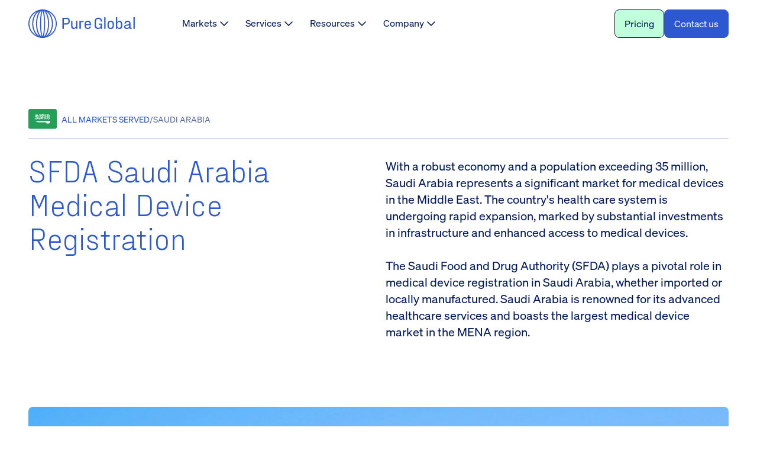

--- FILE ---
content_type: text/html
request_url: https://www.pureglobal.com/markets/saudi-arabia
body_size: 23904
content:
<!DOCTYPE html><!-- Last Published: Mon Jan 19 2026 02:17:29 GMT+0000 (Coordinated Universal Time) --><html data-wf-domain="www.pureglobal.com" data-wf-page="67bc522c0c59449a5ed1a13e" data-wf-site="67ab304f89cb5422fdc63bc7" lang="en"><head><meta charset="utf-8"/><title>SFDA Saudi Arabia Medical Device Registration | Pure Global</title><meta content="The Saudi Food and Drug Authority (SFDA) plays a pivotal role in medical device registration in Saudi Arabia, whether imported or locally manufactured." name="description"/><meta content="SFDA Saudi Arabia Medical Device Registration | Pure Global" property="og:title"/><meta content="The Saudi Food and Drug Authority (SFDA) plays a pivotal role in medical device registration in Saudi Arabia, whether imported or locally manufactured." property="og:description"/><meta content="SFDA Saudi Arabia Medical Device Registration | Pure Global" property="twitter:title"/><meta content="The Saudi Food and Drug Authority (SFDA) plays a pivotal role in medical device registration in Saudi Arabia, whether imported or locally manufactured." property="twitter:description"/><meta property="og:type" content="website"/><meta content="summary_large_image" name="twitter:card"/><meta content="width=device-width, initial-scale=1" name="viewport"/><link href="https://cdn.prod.website-files.com/67ab304f89cb5422fdc63bc7/css/pure-global-update.webflow.shared.ae7009af6.css" rel="stylesheet" type="text/css" integrity="sha384-rnAJr2gyHrnNdmF3/oOoJFExPfQ0uve3JQXmiNtU4A5/EeHpLCzHMERulIqnQqDC" crossorigin="anonymous"/><script type="text/javascript">!function(o,c){var n=c.documentElement,t=" w-mod-";n.className+=t+"js",("ontouchstart"in o||o.DocumentTouch&&c instanceof DocumentTouch)&&(n.className+=t+"touch")}(window,document);</script><link href="https://cdn.prod.website-files.com/65c231fe38724793d0a77856/65cb3a280014875918c73f95_favicon.png" rel="shortcut icon" type="image/x-icon"/><link href="https://cdn.prod.website-files.com/67ab304f89cb5422fdc63bc7/67ab304f89cb5422fdc63d50_webclip%20icon.png" rel="apple-touch-icon"/><link href="https://www.pureglobal.com/markets/saudi-arabia" rel="canonical"/><script async="" src="https://www.googletagmanager.com/gtag/js?id=G-QGXQLDG2P0"></script><script type="text/javascript">window.dataLayer = window.dataLayer || [];function gtag(){dataLayer.push(arguments);}gtag('set', 'developer_id.dZGVlNj', true);gtag('js', new Date());gtag('config', 'G-QGXQLDG2P0');</script><!-- Google Tag Manager -->
<script>(function(w,d,s,l,i){w[l]=w[l]||[];w[l].push({'gtm.start':
new Date().getTime(),event:'gtm.js'});var f=d.getElementsByTagName(s)[0],
j=d.createElement(s),dl=l!='dataLayer'?'&l='+l:'';j.async=true;j.src=
'https://www.googletagmanager.com/gtm.js?id='+i+dl;f.parentNode.insertBefore(j,f);
})(window,document,'script','dataLayer','GTM-W2ZHKZLL');</script>
<!-- End Google Tag Manager -->
<meta name="viewport" content="width=device-width, initial-scale=1, user-scalable=no">
<!-- Google tag (gtag.js) -->
<script async src="https://www.googletagmanager.com/gtag/js?id=AW-16531595416">
</script>
<script>
  window.dataLayer = window.dataLayer || [];
  function gtag(){dataLayer.push(arguments);}
  gtag('js', new Date());

  gtag('config', 'AW-16531595416');
</script>
<!-- Start of HubSpot Embed Code -->
<script type="text/javascript" id="hs-script-loader" async defer src="//js.hs-scripts.com/46163024.js"></script>
<!-- End of HubSpot Embed Code -->
<!-- [Attributes by Finsweet] Combobox -->
<script defer src="https://cdn.jsdelivr.net/npm/@finsweet/attributes-combobox@1/combobox.js"></script>
<style>
  * {
  -webkit-font-smoothing: antialiased;
  -moz-osx-font-smoothing: grayscale;
  -o-font-smoothing: antialiased;
}
  
  @font-face {
  font-display: fallback; /* Define how the browser behaves during download */
}
</style>

<script>
document.addEventListener("DOMContentLoaded", () => {
  /**
   * Truncate the text content of each element in a NodeList.
   * @param {NodeList} elements - The list of elements to truncate.
   * @param {number} maxLength - Maximum number of characters allowed.
   */
  function truncateElements(elements, maxLength) {
    elements.forEach(el => {
      const text = el.textContent.trim();
      if (text.length > maxLength) {
        el.textContent = text.substring(0, maxLength) + '...';
      }
    });
  }

// Limit paragraphs with class "limit" to 150 characters.
truncateElements(document.querySelectorAll('p.limit'), 100);

// Limit headers with class "limit" to 100 characters.
truncateElements(document.querySelectorAll('h.limit, h1.limit, h2.limit, h3.limit, div.limit'), 50);
});
</script>
<style>
  .wf-email-error {
      font-size: 0.625rem;
    color: #ff9999;
    position: absolute;
    bottom: -1.5rem;
  }
</style>  <!-- Structured Data for the Market Page -->
<script type="application/ld+json">
{
  "@context": "http://schema.org",
  "@type": "Service",
  "name": "SFDA Saudi Arabia Medical Device Registration",
  "url": "https://pureglobal.com/markets/saudi-arabia",
  "description": "With a robust economy and a population exceeding 35 million, Saudi Arabia represents a significant market for medical devices in the Middle East. The country&#39;s health care system is undergoing rapid expansion, marked by substantial investments in infrastructure and enhanced access to medical devices. The Saudi Food and Drug Authority (SFDA) plays a pivotal role in medical device registration in Saudi Arabia, whether imported or locally manufactured. Saudi Arabia is renowned for its advanced healthcare services and boasts the largest medical device market in the MENA region.",
  "serviceType": "Medical Device Regulatory Consulting",
  "provider": {
    "@id": "https://www.pureglobal.com#organization",
    "@type": "Organization",
    "name": "Pure Global",
    "url": "https://pureglobal.com",
    "logo": "https://assets-global.website-files.com/660160bbae58d0d5c2a47273/660160bbae58d0d5c2a473ad_logo_pureglobal.svg",
    "slogan": "Pure Global | AI-Powered Medical Device Regulatory Consulting",
    "description": "AI & Data Powered Life Sciences Services Provider We have a global service network and a top-notch expert service team, with extensive regulatory certification and clinical experience, that uses AI technology to provide you with one-stop medical device export services. Pure Global's team has worked in many of the most demanding environments in the world. Pure Global's reach supports clients with global market access by applying the latest international insights through responsive market research to keep our clients at the leading edge."
  }
}
</script>

<!-- FAQ Structured Data -->
<script type="application/ld+json">
{
  "@context": "https://schema.org",
  "@type": "FAQPage",
  "mainEntity": [{
    "@type": "Question",
    "name": "What is the primary regulatory authority for medical device registration in Saudi Arabia?",
    "acceptedAnswer": {
      "@type": "Answer",
      "text": "The primary regulatory authority for medical device registration in Saudi Arabia is the Saudi Food and Drug Authority (SFDA). Pure Global can assist with navigating the registration process to ensure SFDA approval for selling medical devices in the Saudi market."
    }
  },{
    "@type": "Question",
    "name": "How are medical devices classified in Saudi Arabia?",
    "acceptedAnswer": {
      "@type": "Answer",
      "text": "Medical devices in Saudi Arabia are categorized into Class A, Class B, and Class C based on the risk they pose. This SFDA medical device classification system helps determine the regulatory pathway for SFDA registration, with higher-risk devices requiring more extensive documentation and scrutiny."
    }
  },{
    "@type": "Question",
    "name": "What are the key requirements for foreign manufacturers to market medical devices in Saudi Arabia?",
    "acceptedAnswer": {
      "@type": "Answer",
      "text": "Foreign manufacturers must: Appoint a local Authorized Representative (AR) in Saudi Arabia who will obtain the AR license necessary to initiate the registration process with the SFDA Saudi Arabia.
Compile a comprehensive technical file and complete the Medical Device Marketing Authorization (MDMA) application for submission to the SFDA."
    }
  },{
    "@type": "Question",
    "name": "Why is appointing a local Authorized Representative (AR) important for foreign manufacturers?",
    "acceptedAnswer": {
      "@type": "Answer",
      "text": "Appointing a local Authorized Representative (AR) is crucial because the AR acts as the local liaison with the SFDA on behalf of the manufacturer. The AR obtains the necessary licenses, manages communication with regulatory authorities, and ensures compliance with Saudi Arabia medical device regulations, facilitating market entry and ongoing regulatory compliance for medical devices in Saudi Arabia."
    }
  }]
}
</script>

<!-- Accordion JavaScript Library -->
<script src="https://unpkg.com/accordion-js@3.3.4/dist/accordion.min.js"></script>

<!-- Accordion Styling -->
<style>
.js-accordion-body {
  display: none;
}

.js-accordion-item.active .js-accordion-icon,
.js-accordion-item.active .js-accordion-icon.arrow {
  transform: translate3d(0px, 0rem, 0px) scale3d(1, 1, 1) rotateX(0deg) rotateY(0deg) rotateZ(180deg) skew(0deg, 0deg) !important;
  transition-duration: 200ms;
}

.js-accordion-item .js-accordion-icon,
.js-accordion-item .js-accordion-icon.arrow {
  transform: translate3d(0px, 0rem, 0px) scale3d(1, 1, 1) rotateX(0deg) rotateY(0deg) rotateZ(0deg) skew(0deg, 0deg) !important;
  transition-duration: 200ms;
}
</style>

<!-- SplideJS Carousel Library -->
<link rel="stylesheet" type="text/css" href="https://cdn.jsdelivr.net/npm/@splidejs/splide@3.2.2/dist/css/splide-core.min.css">

<!-- SplideJS Custom Styling -->
<style>
.splide__track {
  overflow: visible;
}

.image_flag_list {
  opacity: 1 !important;
}
</style></head><body><div class="w-embed w-iframe"><!-- Google Tag Manager (noscript) -->
<noscript><iframe src="https://www.googletagmanager.com/ns.html?id=GTM-W2ZHKZLL"
height="0" width="0" style="display:none;visibility:hidden"></iframe></noscript>
<!-- End Google Tag Manager (noscript) --></div><section class="navigation_mobile"><div class="w-layout-blockcontainer padding_global w-container"><div class="wrap_navigation_mobile"><div class="wrap"><div class="wrap_navigation"><div class="wrap_navigation_left"><a aria-label="Home Page" href="/" class="w-inline-block"><img src="https://cdn.prod.website-files.com/67ab304f89cb5422fdc63bc7/67ab304f89cb5422fdc63cf0_logo_pureglobal.svg" loading="lazy" alt="" class="image_logo_global"/></a><div class="wrap_navigation_links"><div data-hover="true" data-delay="0" data-w-id="1962a426-edc9-a38e-0c8f-c817b010a024" class="dropdown_navigation w-dropdown"><div class="button is-link is-icon w-dropdown-toggle"><div class="icon-embed-xsmall w-embed"><svg width="24" height="24" viewBox="0 0 24 24" fill="none" xmlns="http://www.w3.org/2000/svg">
<path d="M6 9L12 15L18 9" stroke="#00185c" stroke-width="1.5" stroke-linecap="round" stroke-linejoin="round"/>
</svg></div><div>Markets</div></div><nav class="dropdown_navigation_style w-dropdown-list"><a href="/markets" class="button is-nav-submenu w-inline-block"><div class="icon-embed-xsmall w-embed"><svg width="24" height="24" viewBox="0 0 24 24" fill="none" xmlns="http://www.w3.org/2000/svg">
<path d="M18 14.6667L14.6667 18M18 14.6667L14.6667 11.3333M18 14.6667C16.6133 14.6667 14.4828 14.6667 12.3998 14.6667C10.1597 14.6667 9.03968 14.6667 8.18404 14.2307C7.43139 13.8472 6.81947 13.2353 6.43597 12.4826C6 11.627 6 10.5069 6 8.26667V6" stroke="#00185c" stroke-width="1.5" stroke-linecap="round" stroke-linejoin="round"/>
</svg></div><div class="wrap_button-icon_underscore"><div class="text-style-nowrap">All Markets Served</div><div class="element_button-icon_underscore"></div></div></a></nav></div><div data-hover="true" data-delay="300" data-w-id="1962a426-edc9-a38e-0c8f-c817b010a030" class="dropdown_navigation w-dropdown"><div class="button is-link is-icon w-dropdown-toggle"><div class="icon-embed-xsmall w-embed"><svg width="24" height="24" viewBox="0 0 24 24" fill="none" xmlns="http://www.w3.org/2000/svg">
<path d="M6 9L12 15L18 9" stroke="#00185c" stroke-width="1.5" stroke-linecap="round" stroke-linejoin="round"/>
</svg></div><div>Services</div></div><nav class="dropdown_navigation_style w-dropdown-list"><a href="/services/market-access" class="button is-nav-submenu w-inline-block"><div class="icon-embed-xsmall w-embed"><svg width="24" height="24" viewBox="0 0 24 24" fill="none" xmlns="http://www.w3.org/2000/svg">
<path d="M18 14.6667L14.6667 18M18 14.6667L14.6667 11.3333M18 14.6667C16.6133 14.6667 14.4828 14.6667 12.3998 14.6667C10.1597 14.6667 9.03968 14.6667 8.18404 14.2307C7.43139 13.8472 6.81947 13.2353 6.43597 12.4826C6 11.627 6 10.5069 6 8.26667V6" stroke="#00185c" stroke-width="1.5" stroke-linecap="round" stroke-linejoin="round"/>
</svg></div><div class="wrap_button-icon_underscore"><div class="text-style-nowrap">Market Access</div><div class="element_button-icon_underscore"></div></div></a><a href="/services/clinical-solutions" class="button is-nav-submenu w-inline-block"><div class="icon-embed-xsmall w-embed"><svg width="24" height="24" viewBox="0 0 24 24" fill="none" xmlns="http://www.w3.org/2000/svg">
<path d="M18 14.6667L14.6667 18M18 14.6667L14.6667 11.3333M18 14.6667C16.6133 14.6667 14.4828 14.6667 12.3998 14.6667C10.1597 14.6667 9.03968 14.6667 8.18404 14.2307C7.43139 13.8472 6.81947 13.2353 6.43597 12.4826C6 11.627 6 10.5069 6 8.26667V6" stroke="#00185c" stroke-width="1.5" stroke-linecap="round" stroke-linejoin="round"/>
</svg></div><div class="wrap_button-icon_underscore"><div class="text-style-nowrap">Clinical Services</div><div class="element_button-icon_underscore"></div></div></a><a href="/services/grip" class="button is-nav-submenu w-inline-block"><div class="icon-embed-xsmall w-embed"><svg width="24" height="24" viewBox="0 0 24 24" fill="none" xmlns="http://www.w3.org/2000/svg">
<path d="M18 14.6667L14.6667 18M18 14.6667L14.6667 11.3333M18 14.6667C16.6133 14.6667 14.4828 14.6667 12.3998 14.6667C10.1597 14.6667 9.03968 14.6667 8.18404 14.2307C7.43139 13.8472 6.81947 13.2353 6.43597 12.4826C6 11.627 6 10.5069 6 8.26667V6" stroke="#00185c" stroke-width="1.5" stroke-linecap="round" stroke-linejoin="round"/>
</svg></div><div class="wrap_button-icon_underscore"><div class="text-style-nowrap">AI &amp; Data Tools</div><div class="element_button-icon_underscore"></div></div></a></nav></div><div data-hover="true" data-delay="0" data-w-id="1962a426-edc9-a38e-0c8f-c817b010a060" class="dropdown_navigation w-dropdown"><div class="button is-link is-icon w-dropdown-toggle"><div class="icon-embed-xsmall w-embed"><svg width="24" height="24" viewBox="0 0 24 24" fill="none" xmlns="http://www.w3.org/2000/svg">
<path d="M6 9L12 15L18 9" stroke="#00185c" stroke-width="1.5" stroke-linecap="round" stroke-linejoin="round"/>
</svg></div><div>Resources</div></div><nav class="dropdown_navigation_style w-dropdown-list"><a href="/resources/community" class="button is-nav-submenu w-inline-block"><div class="icon-embed-xsmall w-embed"><svg width="24" height="24" viewBox="0 0 24 24" fill="none" xmlns="http://www.w3.org/2000/svg">
<path d="M18 14.6667L14.6667 18M18 14.6667L14.6667 11.3333M18 14.6667C16.6133 14.6667 14.4828 14.6667 12.3998 14.6667C10.1597 14.6667 9.03968 14.6667 8.18404 14.2307C7.43139 13.8472 6.81947 13.2353 6.43597 12.4826C6 11.627 6 10.5069 6 8.26667V6" stroke="#00185c" stroke-width="1.5" stroke-linecap="round" stroke-linejoin="round"/>
</svg></div><div class="wrap_button-icon_underscore"><div class="text-style-nowrap">Community</div><div class="element_button-icon_underscore"></div></div></a><a href="/resources/blog" class="button is-nav-submenu w-inline-block"><div class="icon-embed-xsmall w-embed"><svg width="24" height="24" viewBox="0 0 24 24" fill="none" xmlns="http://www.w3.org/2000/svg">
<path d="M18 14.6667L14.6667 18M18 14.6667L14.6667 11.3333M18 14.6667C16.6133 14.6667 14.4828 14.6667 12.3998 14.6667C10.1597 14.6667 9.03968 14.6667 8.18404 14.2307C7.43139 13.8472 6.81947 13.2353 6.43597 12.4826C6 11.627 6 10.5069 6 8.26667V6" stroke="#00185c" stroke-width="1.5" stroke-linecap="round" stroke-linejoin="round"/>
</svg></div><div class="wrap_button-icon_underscore"><div class="text-style-nowrap">News</div><div class="element_button-icon_underscore"></div></div></a><a href="/resources/blog" class="button is-nav-submenu w-inline-block"><div class="icon-embed-xsmall w-embed"><svg width="24" height="24" viewBox="0 0 24 24" fill="none" xmlns="http://www.w3.org/2000/svg">
<path d="M18 14.6667L14.6667 18M18 14.6667L14.6667 11.3333M18 14.6667C16.6133 14.6667 14.4828 14.6667 12.3998 14.6667C10.1597 14.6667 9.03968 14.6667 8.18404 14.2307C7.43139 13.8472 6.81947 13.2353 6.43597 12.4826C6 11.627 6 10.5069 6 8.26667V6" stroke="#00185c" stroke-width="1.5" stroke-linecap="round" stroke-linejoin="round"/>
</svg></div><div class="wrap_button-icon_underscore"><div class="text-style-nowrap">Blog</div><div class="element_button-icon_underscore"></div></div></a><a href="/resources/events" class="button is-nav-submenu w-inline-block"><div class="icon-embed-xsmall w-embed"><svg width="24" height="24" viewBox="0 0 24 24" fill="none" xmlns="http://www.w3.org/2000/svg">
<path d="M18 14.6667L14.6667 18M18 14.6667L14.6667 11.3333M18 14.6667C16.6133 14.6667 14.4828 14.6667 12.3998 14.6667C10.1597 14.6667 9.03968 14.6667 8.18404 14.2307C7.43139 13.8472 6.81947 13.2353 6.43597 12.4826C6 11.627 6 10.5069 6 8.26667V6" stroke="#00185c" stroke-width="1.5" stroke-linecap="round" stroke-linejoin="round"/>
</svg></div><div class="wrap_button-icon_underscore"><div class="text-style-nowrap">Events</div><div class="element_button-icon_underscore"></div></div></a></nav></div><div data-hover="true" data-delay="0" data-w-id="1962a426-edc9-a38e-0c8f-c817b010a07e" class="dropdown_navigation w-dropdown"><div class="button is-link is-icon w-dropdown-toggle"><div class="icon-embed-xsmall w-embed"><svg width="24" height="24" viewBox="0 0 24 24" fill="none" xmlns="http://www.w3.org/2000/svg">
<path d="M6 9L12 15L18 9" stroke="#00185c" stroke-width="1.5" stroke-linecap="round" stroke-linejoin="round"/>
</svg></div><div>Company</div></div><nav class="dropdown_navigation_style w-dropdown-list"><a href="/company/about" class="button is-nav-submenu w-inline-block"><div class="icon-embed-xsmall w-embed"><svg width="24" height="24" viewBox="0 0 24 24" fill="none" xmlns="http://www.w3.org/2000/svg">
<path d="M18 14.6667L14.6667 18M18 14.6667L14.6667 11.3333M18 14.6667C16.6133 14.6667 14.4828 14.6667 12.3998 14.6667C10.1597 14.6667 9.03968 14.6667 8.18404 14.2307C7.43139 13.8472 6.81947 13.2353 6.43597 12.4826C6 11.627 6 10.5069 6 8.26667V6" stroke="#00185c" stroke-width="1.5" stroke-linecap="round" stroke-linejoin="round"/>
</svg></div><div class="wrap_button-icon_underscore"><div class="text-style-nowrap">About Us</div><div class="element_button-icon_underscore"></div></div></a><a href="/company/locations" class="button is-nav-submenu w-inline-block"><div class="icon-embed-xsmall w-embed"><svg width="24" height="24" viewBox="0 0 24 24" fill="none" xmlns="http://www.w3.org/2000/svg">
<path d="M18 14.6667L14.6667 18M18 14.6667L14.6667 11.3333M18 14.6667C16.6133 14.6667 14.4828 14.6667 12.3998 14.6667C10.1597 14.6667 9.03968 14.6667 8.18404 14.2307C7.43139 13.8472 6.81947 13.2353 6.43597 12.4826C6 11.627 6 10.5069 6 8.26667V6" stroke="#00185c" stroke-width="1.5" stroke-linecap="round" stroke-linejoin="round"/>
</svg></div><div class="wrap_button-icon_underscore"><div class="text-style-nowrap">Our Locations</div><div class="element_button-icon_underscore"></div></div></a></nav></div></div></div><div class="wrap_buttons is-navigation"><a data-w-id="1962a426-edc9-a38e-0c8f-c817b010a091" href="https://grip-app.pureglobal.com/" target="_blank" class="button is-link is-icon w-inline-block"><div class="wrap_button-icon_underscore"><div>Client Log in</div><div class="element_button-icon_underscore"></div></div><div class="icon-embed-xsmall w-embed"><svg width="24" height="24" viewBox="0 0 24 24" fill="none" xmlns="http://www.w3.org/2000/svg">
<path d="M14 2H14.5H15.6C17.8402 2 18.9603 2 19.816 2.43597C20.5686 2.81947 21.1805 3.43139 21.564 4.18404C22 5.03968 22 6.15979 22 8.4V15.6C22 17.8402 22 18.9603 21.564 19.816C21.1805 20.5686 20.5686 21.1805 19.816 21.564C18.9603 22 17.8402 22 15.6 22H14.5H14M2 12H14M14 12L10 8M14 12L10 16" stroke="#00185c" stroke-width="1.5" stroke-linecap="round" stroke-linejoin="round"/>
</svg></div></a><a href="#" class="button is--white is-navigation w-button">Contact us</a></div><div class="wrap_mobile_menu"><a data-w-id="1962a426-edc9-a38e-0c8f-c817b010a09a" href="#" class="w-inline-block"><img src="https://cdn.prod.website-files.com/67ab304f89cb5422fdc63bc7/67ab304f89cb5422fdc63cf6_cross.svg" loading="lazy" alt="" class="icon_menu"/></a></div></div><div class="spacer-mobile-navigation"></div></div><div class="wrap"><div class="heading-style-menu visibility-d-t-mh-mv">Site Menu</div><div class="spacer-xl visibility-t"></div><div class="w-layout-grid grid_mobile-menu"><div class="wrap"><a href="#" class="link_mobile-menu w-inline-block"><div class="icon-embed-xsmall w-embed"><svg width="24" height="24" viewBox="0 0 24 24" fill="none" xmlns="http://www.w3.org/2000/svg">
<path d="M6 9L12 15L18 9" stroke="#d3daef" stroke-width="1.5" stroke-linecap="round" stroke-linejoin="round"/>
</svg></div><div class="text-style-mobile-menu is-category">Services</div></a><div class="separator is-secondary"></div><div class="spacer-xs"></div><a href="/services/market-access" class="link_mobile-menu w-inline-block"><div class="icon-embed-xsmall w-embed"><svg width="24" height="24" viewBox="0 0 24 24" fill="none" xmlns="http://www.w3.org/2000/svg">
<path d="M18 14.6667L14.6667 18M18 14.6667L14.6667 11.3333M18 14.6667C16.6133 14.6667 14.4828 14.6667 12.3998 14.6667C10.1597 14.6667 9.03968 14.6667 8.18404 14.2307C7.43139 13.8472 6.81947 13.2353 6.43597 12.4826C6 11.627 6 10.5069 6 8.26667V6" stroke="#00185c" stroke-width="1.5" stroke-linecap="round" stroke-linejoin="round"/>
</svg></div><div class="text-style-mobile-menu">Market Access</div></a><a href="/services/grip" class="link_mobile-menu w-inline-block"><div class="icon-embed-xsmall w-embed"><svg width="24" height="24" viewBox="0 0 24 24" fill="none" xmlns="http://www.w3.org/2000/svg">
<path d="M18 14.6667L14.6667 18M18 14.6667L14.6667 11.3333M18 14.6667C16.6133 14.6667 14.4828 14.6667 12.3998 14.6667C10.1597 14.6667 9.03968 14.6667 8.18404 14.2307C7.43139 13.8472 6.81947 13.2353 6.43597 12.4826C6 11.627 6 10.5069 6 8.26667V6" stroke="#00185c" stroke-width="1.5" stroke-linecap="round" stroke-linejoin="round"/>
</svg></div><div class="text-style-mobile-menu">AI &amp; Data Tools</div></a></div><div class="wrap"><a href="#" class="link_mobile-menu w-inline-block"><div class="icon-embed-xsmall w-embed"><svg width="24" height="24" viewBox="0 0 24 24" fill="none" xmlns="http://www.w3.org/2000/svg">
<path d="M6 9L12 15L18 9" stroke="#d3daef" stroke-width="1.5" stroke-linecap="round" stroke-linejoin="round"/>
</svg></div><div class="text-style-mobile-menu is-category">Resources</div></a><div class="separator is-secondary"></div><div class="spacer-xs"></div><a href="/resources/blog" class="link_mobile-menu w-inline-block"><div class="icon-embed-xsmall w-embed"><svg width="24" height="24" viewBox="0 0 24 24" fill="none" xmlns="http://www.w3.org/2000/svg">
<path d="M18 14.6667L14.6667 18M18 14.6667L14.6667 11.3333M18 14.6667C16.6133 14.6667 14.4828 14.6667 12.3998 14.6667C10.1597 14.6667 9.03968 14.6667 8.18404 14.2307C7.43139 13.8472 6.81947 13.2353 6.43597 12.4826C6 11.627 6 10.5069 6 8.26667V6" stroke="#00185c" stroke-width="1.5" stroke-linecap="round" stroke-linejoin="round"/>
</svg></div><div class="text-style-mobile-menu">Blog &amp; Articles</div></a><a href="/resources/events" class="link_mobile-menu w-inline-block"><div class="icon-embed-xsmall w-embed"><svg width="24" height="24" viewBox="0 0 24 24" fill="none" xmlns="http://www.w3.org/2000/svg">
<path d="M18 14.6667L14.6667 18M18 14.6667L14.6667 11.3333M18 14.6667C16.6133 14.6667 14.4828 14.6667 12.3998 14.6667C10.1597 14.6667 9.03968 14.6667 8.18404 14.2307C7.43139 13.8472 6.81947 13.2353 6.43597 12.4826C6 11.627 6 10.5069 6 8.26667V6" stroke="#00185c" stroke-width="1.5" stroke-linecap="round" stroke-linejoin="round"/>
</svg></div><div class="text-style-mobile-menu">Industry Events</div></a><a href="/resources/regulatory-updates" class="link_mobile-menu w-inline-block"><div class="icon-embed-xsmall w-embed"><svg width="24" height="24" viewBox="0 0 24 24" fill="none" xmlns="http://www.w3.org/2000/svg">
<path d="M18 14.6667L14.6667 18M18 14.6667L14.6667 11.3333M18 14.6667C16.6133 14.6667 14.4828 14.6667 12.3998 14.6667C10.1597 14.6667 9.03968 14.6667 8.18404 14.2307C7.43139 13.8472 6.81947 13.2353 6.43597 12.4826C6 11.627 6 10.5069 6 8.26667V6" stroke="#00185c" stroke-width="1.5" stroke-linecap="round" stroke-linejoin="round"/>
</svg></div><div class="text-style-mobile-menu">Regulatory News</div></a><a href="/resources/videos" class="link_mobile-menu w-inline-block"><div class="icon-embed-xsmall w-embed"><svg width="24" height="24" viewBox="0 0 24 24" fill="none" xmlns="http://www.w3.org/2000/svg">
<path d="M18 14.6667L14.6667 18M18 14.6667L14.6667 11.3333M18 14.6667C16.6133 14.6667 14.4828 14.6667 12.3998 14.6667C10.1597 14.6667 9.03968 14.6667 8.18404 14.2307C7.43139 13.8472 6.81947 13.2353 6.43597 12.4826C6 11.627 6 10.5069 6 8.26667V6" stroke="#00185c" stroke-width="1.5" stroke-linecap="round" stroke-linejoin="round"/>
</svg></div><div class="text-style-mobile-menu">Recent Videos</div></a></div><div class="wrap"><a href="#" class="link_mobile-menu w-inline-block"><div class="icon-embed-xsmall w-embed"><svg width="24" height="24" viewBox="0 0 24 24" fill="none" xmlns="http://www.w3.org/2000/svg">
<path d="M6 9L12 15L18 9" stroke="#d3daef" stroke-width="1.5" stroke-linecap="round" stroke-linejoin="round"/>
</svg></div><div class="text-style-mobile-menu is-category">Markets</div></a><div class="separator is-secondary"></div><div class="spacer-xs"></div><a href="/markets" class="link_mobile-menu w-inline-block"><div class="icon-embed-xsmall w-embed"><svg width="24" height="24" viewBox="0 0 24 24" fill="none" xmlns="http://www.w3.org/2000/svg">
<path d="M18 14.6667L14.6667 18M18 14.6667L14.6667 11.3333M18 14.6667C16.6133 14.6667 14.4828 14.6667 12.3998 14.6667C10.1597 14.6667 9.03968 14.6667 8.18404 14.2307C7.43139 13.8472 6.81947 13.2353 6.43597 12.4826C6 11.627 6 10.5069 6 8.26667V6" stroke="#00185c" stroke-width="1.5" stroke-linecap="round" stroke-linejoin="round"/>
</svg></div><div class="text-style-mobile-menu">All markets served</div></a></div><div class="wrap"><a href="#" class="link_mobile-menu w-inline-block"><div class="icon-embed-xsmall w-embed"><svg width="24" height="24" viewBox="0 0 24 24" fill="none" xmlns="http://www.w3.org/2000/svg">
<path d="M6 9L12 15L18 9" stroke="#d3daef" stroke-width="1.5" stroke-linecap="round" stroke-linejoin="round"/>
</svg></div><div class="text-style-mobile-menu is-category">Company</div></a><div class="separator is-secondary"></div><div class="spacer-xs"></div><a href="/company/about" class="link_mobile-menu w-inline-block"><div class="icon-embed-xsmall w-embed"><svg width="24" height="24" viewBox="0 0 24 24" fill="none" xmlns="http://www.w3.org/2000/svg">
<path d="M18 14.6667L14.6667 18M18 14.6667L14.6667 11.3333M18 14.6667C16.6133 14.6667 14.4828 14.6667 12.3998 14.6667C10.1597 14.6667 9.03968 14.6667 8.18404 14.2307C7.43139 13.8472 6.81947 13.2353 6.43597 12.4826C6 11.627 6 10.5069 6 8.26667V6" stroke="#00185c" stroke-width="1.5" stroke-linecap="round" stroke-linejoin="round"/>
</svg></div><div class="text-style-mobile-menu">About Us</div></a><a href="/company/our-team" class="link_mobile-menu w-inline-block"><div class="icon-embed-xsmall w-embed"><svg width="24" height="24" viewBox="0 0 24 24" fill="none" xmlns="http://www.w3.org/2000/svg">
<path d="M18 14.6667L14.6667 18M18 14.6667L14.6667 11.3333M18 14.6667C16.6133 14.6667 14.4828 14.6667 12.3998 14.6667C10.1597 14.6667 9.03968 14.6667 8.18404 14.2307C7.43139 13.8472 6.81947 13.2353 6.43597 12.4826C6 11.627 6 10.5069 6 8.26667V6" stroke="#00185c" stroke-width="1.5" stroke-linecap="round" stroke-linejoin="round"/>
</svg></div><div class="text-style-mobile-menu">Our Team</div></a><a href="/company/locations" class="link_mobile-menu w-inline-block"><div class="icon-embed-xsmall w-embed"><svg width="24" height="24" viewBox="0 0 24 24" fill="none" xmlns="http://www.w3.org/2000/svg">
<path d="M18 14.6667L14.6667 18M18 14.6667L14.6667 11.3333M18 14.6667C16.6133 14.6667 14.4828 14.6667 12.3998 14.6667C10.1597 14.6667 9.03968 14.6667 8.18404 14.2307C7.43139 13.8472 6.81947 13.2353 6.43597 12.4826C6 11.627 6 10.5069 6 8.26667V6" stroke="#00185c" stroke-width="1.5" stroke-linecap="round" stroke-linejoin="round"/>
</svg></div><div class="text-style-mobile-menu">Our Locations</div></a><a href="/company/in-the-media" class="link_mobile-menu w-inline-block"><div class="icon-embed-xsmall w-embed"><svg width="24" height="24" viewBox="0 0 24 24" fill="none" xmlns="http://www.w3.org/2000/svg">
<path d="M18 14.6667L14.6667 18M18 14.6667L14.6667 11.3333M18 14.6667C16.6133 14.6667 14.4828 14.6667 12.3998 14.6667C10.1597 14.6667 9.03968 14.6667 8.18404 14.2307C7.43139 13.8472 6.81947 13.2353 6.43597 12.4826C6 11.627 6 10.5069 6 8.26667V6" stroke="#00185c" stroke-width="1.5" stroke-linecap="round" stroke-linejoin="round"/>
</svg></div><div class="text-style-mobile-menu">In the Media</div></a><a href="/resources/news" class="link_mobile-menu w-inline-block"><div class="icon-embed-xsmall w-embed"><svg width="24" height="24" viewBox="0 0 24 24" fill="none" xmlns="http://www.w3.org/2000/svg">
<path d="M18 14.6667L14.6667 18M18 14.6667L14.6667 11.3333M18 14.6667C16.6133 14.6667 14.4828 14.6667 12.3998 14.6667C10.1597 14.6667 9.03968 14.6667 8.18404 14.2307C7.43139 13.8472 6.81947 13.2353 6.43597 12.4826C6 11.627 6 10.5069 6 8.26667V6" stroke="#00185c" stroke-width="1.5" stroke-linecap="round" stroke-linejoin="round"/>
</svg></div><div class="text-style-mobile-menu">Company News</div></a></div></div><div class="spacer-mobile-menu"></div></div></div></div></section><nav class="navigation"><div class="w-layout-blockcontainer padding_global w-container"><div class="wrap_navigation"><div class="wrap_navigation_left"><a aria-label="Home Page" href="/" class="w-inline-block"><img src="https://cdn.prod.website-files.com/67ab304f89cb5422fdc63bc7/67ab304f89cb5422fdc63cf0_logo_pureglobal.svg" loading="lazy" width="180" height="48" alt="Logo of Pure Global, Medical Device Regulatory Consulting" class="image_logo_global"/></a><div class="wrap_navigation_links"><div data-hover="false" data-delay="0" class="dropdown_navigation_wrap w-dropdown"><div class="button is--main-nav w-dropdown-toggle"><div>Markets</div><div class="icon-embed-xsmall w-embed"><svg width="24" height="24" viewBox="0 0 24 24" fill="none" xmlns="http://www.w3.org/2000/svg">
<path d="M6 9L12 15L18 9" stroke="#00185c" stroke-width="1.5" stroke-linecap="round" stroke-linejoin="round"/>
</svg></div></div><nav class="dropdown_navigation_full w-dropdown-list"><div class="w-layout-blockcontainer padding_global w-container"><div class="w-layout-grid grid_global is--nav"><div id="w-node-a89f42db-35d8-c043-de20-95b9725458d2-3b062178" class="countries_wrap"><div class="heading-style-nav">Americas</div><div class="w-dyn-list"><div role="list" class="w-dyn-items"><div role="listitem" class="w-dyn-item"><a href="/markets/argentina" class="button is--main-nav w-inline-block"><img src="https://cdn.prod.website-files.com/67ab304f89cb5422fdc63bec/67ab304f89cb5422fdc63c54_flag_argentina.svg" loading="lazy" alt=""/><div class="text-size-xs">Argentina</div></a></div><div role="listitem" class="w-dyn-item"><a href="/markets/brazil" class="button is--main-nav w-inline-block"><img src="https://cdn.prod.website-files.com/67ab304f89cb5422fdc63bec/69257e8841fadfa837ac6103_Flag_of_Brazil%201.svg" loading="lazy" alt=""/><div class="text-size-xs">Brazil</div></a></div><div role="listitem" class="w-dyn-item"><a href="/markets/canada" class="button is--main-nav w-inline-block"><img src="https://cdn.prod.website-files.com/67ab304f89cb5422fdc63bec/67ab304f89cb5422fdc63c38_flag_canada.svg" loading="lazy" alt=""/><div class="text-size-xs">Canada</div></a></div><div role="listitem" class="w-dyn-item"><a href="/markets/colombia" class="button is--main-nav w-inline-block"><img src="https://cdn.prod.website-files.com/65c67b2be3af4bcf1aba3377/65c8b7edaeab9fdc642f2c17_flag_colombia.svg" loading="lazy" alt=""/><div class="text-size-xs">Colombia</div></a></div><div role="listitem" class="w-dyn-item"><a href="/markets/mexico" class="button is--main-nav w-inline-block"><img src="https://cdn.prod.website-files.com/67ab304f89cb5422fdc63bec/67ab304f89cb5422fdc63ca7_flag_mexico.svg" loading="lazy" alt=""/><div class="text-size-xs">Mexico</div></a></div><div role="listitem" class="w-dyn-item"><a href="/markets/peru" class="button is--main-nav w-inline-block"><img src="https://cdn.prod.website-files.com/67ab304f89cb5422fdc63bec/67ab304f89cb5422fdc63f75_flag_peru.svg" loading="lazy" alt=""/><div class="text-size-xs">Peru</div></a></div><div role="listitem" class="w-dyn-item"><a href="/markets/united-states" class="button is--main-nav w-inline-block"><img src="https://cdn.prod.website-files.com/67ab304f89cb5422fdc63bec/69257f78143a8ccc8e2dd747_Flag_of_the_United_States%20(1)%201.svg" loading="lazy" alt=""/><div class="text-size-xs">United States</div></a></div></div></div></div><div id="w-node-_8cd51fa2-27a2-99e3-a136-529637aa9652-3b062178" class="countries_wrap"><div class="heading-style-nav">EUROPE</div><div class="w-dyn-list"><div role="list" class="w-dyn-items"><div role="listitem" class="w-dyn-item"><a href="/markets/european-union" class="button is--main-nav w-inline-block"><img src="https://cdn.prod.website-files.com/67ab304f89cb5422fdc63bec/67ab304f89cb5422fdc63bf5_flag_eu.svg" loading="lazy" alt=""/><div class="text-size-xs">European Union</div></a></div><div role="listitem" class="w-dyn-item"><a href="/markets/switzerland" class="button is--main-nav w-inline-block"><img src="https://cdn.prod.website-files.com/67ab304f89cb5422fdc63bec/67ab304f89cb5422fdc63c14_flag_swiss.svg" loading="lazy" alt=""/><div class="text-size-xs">Switzerland</div></a></div><div role="listitem" class="w-dyn-item"><a href="/markets/united-kingdom" class="button is--main-nav w-inline-block"><img src="https://cdn.prod.website-files.com/65c67b2be3af4bcf1aba3377/65c8b7891b098f0740c32eac_flag_uk.svg" loading="lazy" alt=""/><div class="text-size-xs">United Kingdom</div></a></div></div></div></div><div id="w-node-_0afda841-5dfe-02ab-4b0e-6e437a5cf082-3b062178" class="countries_wrap"><div class="heading-style-nav">Middle east / africa</div><div class="w-dyn-list"><div role="list" class="w-dyn-items"><div role="listitem" class="w-dyn-item"><a href="/markets/egypt" class="button is--main-nav w-inline-block"><img src="https://cdn.prod.website-files.com/67ab304f89cb5422fdc63bec/67ab304f89cb5422fdc63d05_flash_egypt.svg" loading="lazy" alt=""/><div class="text-size-xs">Egypt</div></a></div><div role="listitem" class="w-dyn-item"><a href="/markets/israel" class="button is--main-nav w-inline-block"><img src="https://cdn.prod.website-files.com/67ab304f89cb5422fdc63bec/67ab304f89cb5422fdc63c8b_flag_israel.svg" loading="lazy" alt=""/><div class="text-size-xs">Israel</div></a></div><div role="listitem" class="w-dyn-item"><a href="/markets/saudi-arabia" aria-current="page" class="button is--main-nav w-inline-block w--current"><img src="https://cdn.prod.website-files.com/67ab304f89cb5422fdc63bec/67ab304f89cb5422fdc63cc0_flag_saudi.svg" loading="lazy" alt=""/><div class="text-size-xs">Saudi Arabia</div></a></div><div role="listitem" class="w-dyn-item"><a href="/markets/uae" class="button is--main-nav w-inline-block"><img src="https://cdn.prod.website-files.com/67ab304f89cb5422fdc63bec/67ab304f89cb5422fdc63cd7_flag_uae.svg" loading="lazy" alt=""/><div class="text-size-xs">UAE</div></a></div></div></div></div><div id="w-node-_030ae82b-ec93-2967-9bf2-c3c74b6f5b03-3b062178" class="countries_wrap"><div class="heading-style-nav">Asia PAcific</div><div class="w-dyn-list"><div role="list" class="w-dyn-items"><div role="listitem" class="w-dyn-item"><a href="/markets/australia" class="button is--main-nav w-inline-block"><img src="https://cdn.prod.website-files.com/65c67b2be3af4bcf1aba3377/65c8b7d7e2795eb339fc6324_flag_australia.svg" loading="lazy" alt=""/><div class="text-size-xs">Australia</div></a></div><div role="listitem" class="w-dyn-item"><a href="/markets/bangladesh" class="button is--main-nav w-inline-block"><img src="https://cdn.prod.website-files.com/67ab304f89cb5422fdc63bec/67ab304f89cb5422fdc63cee_flag_bangladesh.svg" loading="lazy" alt=""/><div class="text-size-xs">Bangladesh</div></a></div><div role="listitem" class="w-dyn-item"><a href="/markets/china" class="button is--main-nav w-inline-block"><img src="https://cdn.prod.website-files.com/65c67b2be3af4bcf1aba3377/65cf6bc46ab61a00481b544e_flag_china.svg" loading="lazy" alt=""/><div class="text-size-xs">China</div></a></div><div role="listitem" class="w-dyn-item"><a href="/markets/hong-kong" class="button is--main-nav w-inline-block"><img src="https://cdn.prod.website-files.com/65c67b2be3af4bcf1aba3377/65c8b7f8e2795eb339fc702a_flag_hk.svg" loading="lazy" alt=""/><div class="text-size-xs">Hong Kong</div></a></div><div role="listitem" class="w-dyn-item"><a href="/markets/india" class="button is--main-nav w-inline-block"><img src="https://cdn.prod.website-files.com/67ab304f89cb5422fdc63bec/67ab304f89cb5422fdc63c6f_flag_india.svg" loading="lazy" alt=""/><div class="text-size-xs">India</div></a></div><div role="listitem" class="w-dyn-item"><a href="/markets/indonesia" class="button is--main-nav w-inline-block"><img src="https://cdn.prod.website-files.com/65c67b2be3af4bcf1aba3377/65d1f233f17f19b1fb6e21dd_flag_indonesia.svg" loading="lazy" alt=""/><div class="text-size-xs">Indonesia</div></a></div><div role="listitem" class="w-dyn-item"><a href="/markets/japan" class="button is--main-nav w-inline-block"><img src="https://cdn.prod.website-files.com/65c67b2be3af4bcf1aba3377/65c8b816bf7b6f26de5a2562_flag_japan.svg" loading="lazy" alt=""/><div class="text-size-xs">Japan</div></a></div><div role="listitem" class="w-dyn-item"><a href="/markets/malaysia" class="button is--main-nav w-inline-block"><img src="https://cdn.prod.website-files.com/65c67b2be3af4bcf1aba3377/65d1f30476d61ba2f8a274fa_flag_malaysia.svg" loading="lazy" alt=""/><div class="text-size-xs">Malaysia</div></a></div><div role="listitem" class="w-dyn-item"><a href="/markets/pakistan" class="button is--main-nav w-inline-block"><img src="https://cdn.prod.website-files.com/67ab304f89cb5422fdc63bec/67ab304f89cb5422fdc63d28_flag_pakistan.svg" loading="lazy" alt=""/><div class="text-size-xs">Pakistan</div></a></div><div role="listitem" class="w-dyn-item"><a href="/markets/philippines" class="button is--main-nav w-inline-block"><img src="https://cdn.prod.website-files.com/67ab304f89cb5422fdc63bec/67ab304f89cb5422fdc63dce_flag_philippines.svg" loading="lazy" alt=""/><div class="text-size-xs">Philippines</div></a></div><div role="listitem" class="w-dyn-item"><a href="/markets/singapore" class="button is--main-nav w-inline-block"><img src="https://cdn.prod.website-files.com/65c67b2be3af4bcf1aba3377/65d1f1e87650a4f0f3f5ca18_flag_singapore.svg" loading="lazy" alt=""/><div class="text-size-xs">Singapore</div></a></div><div role="listitem" class="w-dyn-item"><a href="/markets/taiwan" class="button is--main-nav w-inline-block"><img src="https://cdn.prod.website-files.com/67ab304f89cb5422fdc63bec/67ab304f89cb5422fdc63d9f_flag_taiwan.svg" loading="lazy" alt=""/><div class="text-size-xs">Taiwan</div></a></div><div role="listitem" class="w-dyn-item"><a href="/markets/thailand" class="button is--main-nav w-inline-block"><img src="https://cdn.prod.website-files.com/67ab304f89cb5422fdc63bec/67ab304f89cb5422fdc63dba_Thailand.svg" loading="lazy" alt=""/><div class="text-size-xs">Thailand</div></a></div><div role="listitem" class="w-dyn-item"><a href="/markets/vietnam" class="button is--main-nav w-inline-block"><img src="https://cdn.prod.website-files.com/67ab304f89cb5422fdc63bec/67ab304f89cb5422fdc63d76_flag_vietnam.svg" loading="lazy" alt=""/><div class="text-size-xs">Vietnam</div></a></div></div></div></div><div id="w-node-b4e9e415-aee7-6186-0bc2-ff10b1d2f4b9-3b062178"><a href="/services/pricing" class="resource-tile_body_wrap w-inline-block"><div class="heading-style-nav is--market">Pricing</div><div class="spacer-xxs"></div><div class="wrap_resource_image"><img src="https://cdn.prod.website-files.com/67ab304f89cb5422fdc63bc7/69661f4e213bf236ca0e9cbc_screencapture-pureglobal-ai-pricing-2026-01-08-12_38_00.png" loading="lazy" sizes="100vw" srcset="https://cdn.prod.website-files.com/67ab304f89cb5422fdc63bc7/69661f4e213bf236ca0e9cbc_screencapture-pureglobal-ai-pricing-2026-01-08-12_38_00-p-500.png 500w, https://cdn.prod.website-files.com/67ab304f89cb5422fdc63bc7/69661f4e213bf236ca0e9cbc_screencapture-pureglobal-ai-pricing-2026-01-08-12_38_00-p-800.png 800w, https://cdn.prod.website-files.com/67ab304f89cb5422fdc63bc7/69661f4e213bf236ca0e9cbc_screencapture-pureglobal-ai-pricing-2026-01-08-12_38_00-p-1080.png 1080w, https://cdn.prod.website-files.com/67ab304f89cb5422fdc63bc7/69661f4e213bf236ca0e9cbc_screencapture-pureglobal-ai-pricing-2026-01-08-12_38_00.png 1417w" alt="" class="image_absolute is-top"/></div><div class="resource_tile_body_content_wrap"><div class="wrap"><div class="spacer-xs"></div><div class="heading-style-m limit">Use our Fee Calculator to get your instant estimate.</div><div class="spacer-xxs"></div><p class="text-size-s limit">Accelerate market entry with AI-powered dossier compilation and local representation, all for a flat annual fee. Starting at $2,000 USD per year for the first device (excludes government fees). Includes dossier submission, in-country representation, translation, modifications, distributor authorization, and post-market support. </p></div><div class="button-group"><div class="button is-link is-icon"><div class="wrap_button-icon_underscore"><div>Get an estimate</div><div class="element_button-icon_underscore"></div></div><div class="icon-embed-xsmall w-embed"><svg width="24" height="24" viewBox="0 0 24 24" fill="none" xmlns="http://www.w3.org/2000/svg">
<path d="M9.70697 16.9496L15.414 11.2426L9.70697 5.53564L8.29297 6.94964L12.586 11.2426L8.29297 15.5356L9.70697 16.9496Z" fill="#040B53"/>
</svg></div></div></div></div></a></div></div></div></nav></div><div data-hover="false" data-delay="0" class="dropdown_navigation_wrap w-dropdown"><div class="button is--main-nav w-dropdown-toggle"><div>Services</div><div class="icon-embed-xsmall w-embed"><svg width="24" height="24" viewBox="0 0 24 24" fill="none" xmlns="http://www.w3.org/2000/svg">
<path d="M6 9L12 15L18 9" stroke="#00185c" stroke-width="1.5" stroke-linecap="round" stroke-linejoin="round"/>
</svg></div></div><nav class="dropdown_navigation_full w-dropdown-list"><div class="w-layout-blockcontainer padding_global w-container"><div class="w-layout-grid grid_global is--nav"><a id="w-node-_5b13051e-88a2-d050-4e6a-b6303b0621a1-3b062178" href="/services/market-access" class="navigation-item w-inline-block"><div class="header-nav"><div class="heading-style-l">Market Access</div><img src="https://cdn.prod.website-files.com/67ab304f89cb5422fdc63bc7/67ae12ef42a1a2a7111e6014_chevron-full.svg" loading="lazy" alt="" class="icon-nav"/></div><img src="https://cdn.prod.website-files.com/67ab304f89cb5422fdc63bc7/67af293cef7cf9b1ea436850_menu-market.webp" loading="lazy" alt="" class="image-nav"/><div class="text-size-nav">We offer local representation and registration services across 30 countries.</div></a><a id="w-node-_5b13051e-88a2-d050-4e6a-b6303b06219b-3b062178" href="/services/clinical-solutions" class="navigation-item off w-inline-block"><div class="header-nav"><div class="heading-style-l">Clinical Services</div><img src="https://cdn.prod.website-files.com/67ab304f89cb5422fdc63bc7/67ae12ef42a1a2a7111e6014_chevron-full.svg" loading="lazy" alt="" class="icon-nav"/></div><img src="https://cdn.prod.website-files.com/67ab304f89cb5422fdc63bc7/67af29a65ea1db9429c1541f_menu-clinical.webp" loading="lazy" alt="" class="image-nav"/><div class="text-size-nav">With clinical sites in the United States, Europe, and Africa, we support your needs.</div></a><a id="w-node-_5b13051e-88a2-d050-4e6a-b6303b062195-3b062178" href="/services/pricing" class="navigation-item w-inline-block"><div class="header-nav"><div class="heading-style-l">Pricing</div><img src="https://cdn.prod.website-files.com/67ab304f89cb5422fdc63bc7/67ae12ef42a1a2a7111e6014_chevron-full.svg" loading="lazy" alt="" class="icon-nav"/></div><img src="https://cdn.prod.website-files.com/67ab304f89cb5422fdc63bc7/69661f4e213bf236ca0e9cbc_screencapture-pureglobal-ai-pricing-2026-01-08-12_38_00.png" loading="lazy" sizes="100vw" srcset="https://cdn.prod.website-files.com/67ab304f89cb5422fdc63bc7/69661f4e213bf236ca0e9cbc_screencapture-pureglobal-ai-pricing-2026-01-08-12_38_00-p-500.png 500w, https://cdn.prod.website-files.com/67ab304f89cb5422fdc63bc7/69661f4e213bf236ca0e9cbc_screencapture-pureglobal-ai-pricing-2026-01-08-12_38_00-p-800.png 800w, https://cdn.prod.website-files.com/67ab304f89cb5422fdc63bc7/69661f4e213bf236ca0e9cbc_screencapture-pureglobal-ai-pricing-2026-01-08-12_38_00-p-1080.png 1080w, https://cdn.prod.website-files.com/67ab304f89cb5422fdc63bc7/69661f4e213bf236ca0e9cbc_screencapture-pureglobal-ai-pricing-2026-01-08-12_38_00.png 1417w" alt="" class="image-nav is-cover"/><div class="text-size-nav">Use our Fee Calculator to get your instant estimate.</div></a></div></div></nav></div><div data-hover="false" data-delay="0" class="dropdown_navigation_wrap w-dropdown"><div class="button is--main-nav w-dropdown-toggle"><div>Resources</div><div class="icon-embed-xsmall w-embed"><svg width="24" height="24" viewBox="0 0 24 24" fill="none" xmlns="http://www.w3.org/2000/svg">
<path d="M6 9L12 15L18 9" stroke="#00185c" stroke-width="1.5" stroke-linecap="round" stroke-linejoin="round"/>
</svg></div></div><nav class="dropdown_navigation_full w-dropdown-list"><div class="w-layout-blockcontainer padding_global w-container"><div class="w-layout-grid grid_global is--nav"><a id="w-node-ea1c3605-d049-96b7-b977-4a79e010720e-3b062178" href="/resources/blog" class="navigation-item w-inline-block"><div class="header-nav"><div class="heading-style-l">Insights</div><img src="https://cdn.prod.website-files.com/67ab304f89cb5422fdc63bc7/67ae12ef42a1a2a7111e6014_chevron-full.svg" loading="lazy" alt="" class="icon-nav"/></div><div class="text-size-nav">Regulatory updates, insights, and success stories from our experts.</div></a><a id="w-node-ea1c3605-d049-96b7-b977-4a79e0107216-3b062178" href="/resources/events" class="navigation-item w-inline-block"><div class="header-nav"><div class="heading-style-l">Industry Events</div><img src="https://cdn.prod.website-files.com/67ab304f89cb5422fdc63bc7/67ae12ef42a1a2a7111e6014_chevron-full.svg" loading="lazy" alt="" class="icon-nav"/></div><div class="text-size-nav">Meet our experts at global MedTech events for networking and insights.</div></a><a id="w-node-ea1c3605-d049-96b7-b977-4a79e010721e-3b062178" href="/resources/regulatory-updates" class="navigation-item w-inline-block"><div class="header-nav"><div class="heading-style-l">Regulatory News</div><img src="https://cdn.prod.website-files.com/67ab304f89cb5422fdc63bc7/67ae12ef42a1a2a7111e6014_chevron-full.svg" loading="lazy" alt="" class="icon-nav"/></div><div class="text-size-nav">Browse our hub for company news, regulatory updates, and insights.</div></a><a id="w-node-_72a2216e-9114-bb13-7e9b-b63256eb5e7e-3b062178" href="/resources/videos" class="navigation-item w-inline-block"><div class="header-nav"><div class="heading-style-l">Explore Our Videos</div><img src="https://cdn.prod.website-files.com/67ab304f89cb5422fdc63bc7/67ae12ef42a1a2a7111e6014_chevron-full.svg" loading="lazy" alt="" class="icon-nav"/></div><div class="text-size-nav">Join us for a series of videos and webinars.</div></a><div id="w-node-efebf627-502e-f942-45a8-3681b6c7250d-3b062178" class="col-resource w-dyn-list"><div role="list" class="ul-resource w-dyn-items"><div role="listitem" class="li-resource w-dyn-item"><a href="/blog-posts/indonesias-medical-device-and-ivd-import-market" class="resource-tile_body_wrap is--nav w-inline-block"><div class="heading-style-footer">Recent Article</div><div class="spacer-xxs visibility-ld"></div><div class="wrap_resource_image"><img src="https://cdn.prod.website-files.com/67ab304f89cb5422fdc63bec/690adb04a3a2c6f5b259f1bd_indonesia-medtech-import-market-002.png" loading="lazy" alt="Indonesia&#x27;s Medical Device and IVD Import Market" sizes="100vw" srcset="https://cdn.prod.website-files.com/67ab304f89cb5422fdc63bec/690adb04a3a2c6f5b259f1bd_indonesia-medtech-import-market-002-p-500.png 500w, https://cdn.prod.website-files.com/67ab304f89cb5422fdc63bec/690adb04a3a2c6f5b259f1bd_indonesia-medtech-import-market-002-p-800.png 800w, https://cdn.prod.website-files.com/67ab304f89cb5422fdc63bec/690adb04a3a2c6f5b259f1bd_indonesia-medtech-import-market-002-p-1080.png 1080w, https://cdn.prod.website-files.com/67ab304f89cb5422fdc63bec/690adb04a3a2c6f5b259f1bd_indonesia-medtech-import-market-002-p-1600.png 1600w, https://cdn.prod.website-files.com/67ab304f89cb5422fdc63bec/690adb04a3a2c6f5b259f1bd_indonesia-medtech-import-market-002-p-2000.png 2000w, https://cdn.prod.website-files.com/67ab304f89cb5422fdc63bec/690adb04a3a2c6f5b259f1bd_indonesia-medtech-import-market-002.png 2490w" class="image_absolute"/><div class="wrap_catergory_absolute"><div class="tag_category"><div class="text-size-xs">Research Report</div></div></div></div><div class="resource_tile_body_content_wrap"><div class="wrap"><div class="spacer-xs"></div><div class="heading-style-m limit">Indonesia&#x27;s Medical Device and IVD Import Market</div></div><div class="button-group"><div class="button is-link is-icon"><div class="wrap_button-icon_underscore"><div>Read Post</div><div class="element_button-icon_underscore"></div></div><div class="icon-embed-xsmall w-embed"><svg width="24" height="24" viewBox="0 0 24 24" fill="none" xmlns="http://www.w3.org/2000/svg">
<path d="M9.70697 16.9496L15.414 11.2426L9.70697 5.53564L8.29297 6.94964L12.586 11.2426L8.29297 15.5356L9.70697 16.9496Z" fill="#040B53"/>
</svg></div></div></div></div></a></div></div></div><div id="w-node-c8a7c757-b53e-597b-50e4-8bbc61309b7f-3b062178" class="col-resource w-dyn-list"><div role="list" class="ul-resource w-dyn-items"><div role="listitem" class="li-resource w-dyn-item"><a aria-label="event" href="https://vna-events.com/3rd-annual-medical-devices-regulations-safety-2025-webinar/" class="resource-tile_body_wrap is--nav w-inline-block"><div class="heading-style-footer">Recent Event</div><div class="spacer-xxs visibility-ld"></div><div class="wrap_resource_image"><img src="https://cdn.prod.website-files.com/67ab304f89cb5422fdc63bec/6925eba195d1a7590a037cea_thumbnail_mexico-02.png" loading="lazy" alt="3rd Annual Medical Devices Regulations &amp; Safety Webinar" sizes="100vw" srcset="https://cdn.prod.website-files.com/67ab304f89cb5422fdc63bec/6925eba195d1a7590a037cea_thumbnail_mexico-02-p-500.png 500w, https://cdn.prod.website-files.com/67ab304f89cb5422fdc63bec/6925eba195d1a7590a037cea_thumbnail_mexico-02-p-800.png 800w, https://cdn.prod.website-files.com/67ab304f89cb5422fdc63bec/6925eba195d1a7590a037cea_thumbnail_mexico-02-p-1080.png 1080w, https://cdn.prod.website-files.com/67ab304f89cb5422fdc63bec/6925eba195d1a7590a037cea_thumbnail_mexico-02.png 1500w" class="image_absolute"/><div class="wrap_catergory_absolute"><div class="tag_category is-event"><div class="text-size-xs">Webinar</div></div></div></div><div class="resource_tile_body_content_wrap"><div class="wrap"><div class="spacer-xs"></div><div class="heading-style-m limit">3rd Annual Medical Devices Regulations &amp; Safety Webinar</div></div><div class="button-group"><div class="button is-link is-icon"><div class="wrap_button-icon_underscore"><div>View Event Page</div><div class="element_button-icon_underscore"></div></div><div class="icon-embed-xsmall w-embed"><svg width="24" height="24" viewBox="0 0 24 24" fill="none" xmlns="http://www.w3.org/2000/svg">
<path d="M9.70697 16.9496L15.414 11.2426L9.70697 5.53564L8.29297 6.94964L12.586 11.2426L8.29297 15.5356L9.70697 16.9496Z" fill="#040B53"/>
</svg></div></div></div></div></a></div></div></div><div id="w-node-_29d0cc33-27bf-acb6-cc26-d27197ee5896-3b062178" class="col-resource w-dyn-list"><div role="list" class="ul-resource w-dyn-items"><div role="listitem" class="li-resource w-dyn-item"><a href="/news/malaysia-thailand-2026-medical-device-regulatory-reliance-pilot" class="resource-tile_body_wrap is--nav is--news w-inline-block"><div class="heading-style-footer">Recent update</div><div class="spacer-xxs visibility-ld"></div><div class="wrap_resource_image"><div class="cover-header_wrap"><div class="heading-style-m limit">Malaysia-Thailand 2026 Medical Device Regulatory Reliance Pilot </div></div><img src="https://cdn.prod.website-files.com/67ab304f89cb5422fdc63bc7/67acbca6477bce360ab3dbd1_cover-map.webp" loading="lazy" alt="Malaysia-Thailand 2026 Medical Device Regulatory Reliance Pilot " class="image_absolute"/><div class="wrap_catergory_absolute"><div class="tag_category is-news"><div class="text-size-xs">Regulatory Update</div></div></div></div><div class="resource_tile_body_content_wrap is--alt"><div class="wrap"><div class="spacer-xs"></div><p class="text-size-nav limit">The Malaysia-Thailand Medical Device Regulatory Reliance Pilot 2026 enables faster approvals for class B/C/D devices by leveraging mutual regulatory assessments. Manufacturers with devices registered in either country can benefit from shorter review timelines, waived fees, and reduced duplication. The 3-month pilot (1 Feb–30 Apr 2026) supports faster patient access to safe, innovative medical devices and may serve as a model for future ASEAN regulatory reliance initiatives. </p><div class="spacer-xs"></div></div><div class="button-group"><div class="button is-link is-icon"><div class="wrap_button-icon_underscore"><div>Read Full Story</div><div class="element_button-icon_underscore"></div></div><div class="icon-embed-xsmall w-embed"><svg width="24" height="24" viewBox="0 0 24 24" fill="none" xmlns="http://www.w3.org/2000/svg">
<path d="M9.70697 16.9496L15.414 11.2426L9.70697 5.53564L8.29297 6.94964L12.586 11.2426L8.29297 15.5356L9.70697 16.9496Z" fill="#040B53"/>
</svg></div></div></div></div></a></div></div></div><div id="w-node-_54721f7c-64e6-654c-806f-75a85faef660-3b062178" class="col-resource w-dyn-list"><div role="list" class="ul-resource w-dyn-items"><div role="listitem" class="li-resource w-dyn-item"><a href="/videos/pure-globals-year-in-review-2025" class="resource-tile_body_wrap is--nav is--news w-inline-block"><div class="heading-style-footer">recent Video</div><div class="spacer-xxs visibility-ld"></div><div class="wrap_resource_image"><div class="cover-header_wrap"><div class="heading-style-m text-color-alternate limit">Pure Global’s Year in Review 2025</div></div><img src="https://cdn.prod.website-files.com/67ab304f89cb5422fdc63bc7/67ab53a8e46e3dc2fbbd53d5_cover-news.webp" loading="lazy" alt="" class="image_absolute"/><div class="wrap_catergory_absolute"><div class="tag_category is-news2"><div class="text-size-xs">Video</div></div></div></div><div class="resource_tile_body_content_wrap is--alt"><div class="wrap"><div class="spacer-xs"></div><p class="text-size-nav limit">From launching AI-driven regulatory solutions to expanding our global footprint, it was a year of meaningful milestones and shared moments. </p><div class="spacer-xs"></div></div><div class="button-group"><div class="button is-link is-icon"><div class="wrap_button-icon_underscore"><div>View Video Page</div><div class="element_button-icon_underscore"></div></div><div class="icon-embed-xsmall w-embed"><svg width="24" height="24" viewBox="0 0 24 24" fill="none" xmlns="http://www.w3.org/2000/svg">
<path d="M9.70697 16.9496L15.414 11.2426L9.70697 5.53564L8.29297 6.94964L12.586 11.2426L8.29297 15.5356L9.70697 16.9496Z" fill="#040B53"/>
</svg></div></div></div></div></a></div></div></div></div></div></nav></div><div data-hover="false" data-delay="0" class="dropdown_navigation_wrap w-dropdown"><div class="button is--main-nav w-dropdown-toggle"><div>Company</div><div class="icon-embed-xsmall w-embed"><svg width="24" height="24" viewBox="0 0 24 24" fill="none" xmlns="http://www.w3.org/2000/svg">
<path d="M6 9L12 15L18 9" stroke="#00185c" stroke-width="1.5" stroke-linecap="round" stroke-linejoin="round"/>
</svg></div></div><nav class="dropdown_navigation_full w-dropdown-list"><div class="w-layout-blockcontainer padding_global w-container"><div class="w-layout-grid grid_global is--nav"><a id="w-node-_630d431b-4e45-26c2-d2f2-4e5096bb8b18-3b062178" href="/company/about" class="navigation-item w-inline-block"><div class="header-nav"><div class="heading-style-l">About Us</div><img src="https://cdn.prod.website-files.com/67ab304f89cb5422fdc63bc7/67ae12ef42a1a2a7111e6014_chevron-full.svg" loading="lazy" alt="" class="icon-nav"/></div><div class="text-size-nav">Learn about our company, founders, history, awards, and social impact.</div></a><a id="w-node-_34559cf4-aba0-95b3-2d00-640ce884c8c1-3b062178" href="/company/our-team" class="navigation-item w-inline-block"><div class="header-nav"><div class="heading-style-l">Meet Our Team</div><img src="https://cdn.prod.website-files.com/67ab304f89cb5422fdc63bc7/67ae12ef42a1a2a7111e6014_chevron-full.svg" loading="lazy" alt="" class="icon-nav"/></div><div class="text-size-nav">Meet the team behind our solutions and see who represents us in each region.</div></a><a id="w-node-f46fdc2e-4ae3-0f6e-9939-157df23ee390-3b062178" href="/company/locations" class="navigation-item w-inline-block"><div class="header-nav"><div class="heading-style-l">Our Locations</div><img src="https://cdn.prod.website-files.com/67ab304f89cb5422fdc63bc7/67ae12ef42a1a2a7111e6014_chevron-full.svg" loading="lazy" alt="" class="icon-nav"/></div><div class="text-size-nav">See the list of our locally established companies and labs around the world.</div></a><a id="w-node-cc155e93-93a0-5c0d-5709-d425aecb8cd7-3b062178" href="/company/in-the-media" class="navigation-item w-inline-block"><div class="header-nav"><div class="heading-style-l">In The Media</div><img src="https://cdn.prod.website-files.com/67ab304f89cb5422fdc63bc7/67ae12ef42a1a2a7111e6014_chevron-full.svg" loading="lazy" alt="" class="icon-nav"/></div><div class="text-size-nav">Read our team&#x27;s articles published in leading media and industry platforms.</div></a><a id="w-node-affb31b2-8850-853f-4679-710572dda307-3b062178" href="/resources/news" class="navigation-item w-inline-block"><div class="header-nav"><div class="heading-style-l">Company News</div><img src="https://cdn.prod.website-files.com/67ab304f89cb5422fdc63bc7/67ae12ef42a1a2a7111e6014_chevron-full.svg" loading="lazy" alt="" class="icon-nav"/></div><div class="text-size-nav">Explore our hub for company updates, achievements, and insights.</div></a></div></div></nav></div></div></div><div class="wrap_buttons is-navigation"><a href="/services/pricing" class="button is--green w-button">Pricing</a><a href="/contact" class="button is--navigation w-button">Contact us</a></div><div class="wrap_mobile_menu"><a href="#" class="w-inline-block"><div aria-label="login" class="icon-embed-xsmall w-embed"><svg width="24" height="24" viewBox="0 0 24 24" fill="none" xmlns="http://www.w3.org/2000/svg">
<path d="M14 2H14.5H15.6C17.8402 2 18.9603 2 19.816 2.43597C20.5686 2.81947 21.1805 3.43139 21.564 4.18404C22 5.03968 22 6.15979 22 8.4V15.6C22 17.8402 22 18.9603 21.564 19.816C21.1805 20.5686 20.5686 21.1805 19.816 21.564C18.9603 22 17.8402 22 15.6 22H14.5H14M2 12H14M14 12L10 8M14 12L10 16" stroke="#131B24" stroke-width="1.5" stroke-linecap="round" stroke-linejoin="round"/>
</svg></div></a><a data-w-id="5b13051e-88a2-d050-4e6a-b6303b062201" href="#" class="w-inline-block"><img src="https://cdn.prod.website-files.com/67ab304f89cb5422fdc63bc7/67ab304f89cb5422fdc63c55_menu.svg" loading="lazy" aria-label="menu" alt="Pure Global Menu Icon" class="icon_menu"/></a></div></div></div></nav><div class="wrap_main"><div><section data-w-id="d312fcad-94a7-44a7-59b5-1bffc23afc02" class="market-main_hero"><div class="w-layout-blockcontainer padding_global w-container"><div class="spacer-hero"></div><div class="wrap"><div class="wrap_breadcrumbs"><img src="https://cdn.prod.website-files.com/67ab304f89cb5422fdc63bc7/67bc32fa4637492be2fe592d_flag_saudi.svg" loading="lazy" alt="" class="image_flag is-medium"/><a href="/markets" class="link_breadcrumb">All Markets served</a><div class="heading-style-xxs">/</div><div class="heading-style-xxs">Saudi Arabia</div></div><div class="spacer-xs"></div><div class="separator"></div><div class="spacer-s"></div></div><div class="w-layout-grid grid_global"><div id="w-node-d312fcad-94a7-44a7-59b5-1bffc23afc12-c23afc02" class="wrap"><h1 class="heading-style-xl text-color-royalblue">SFDA Saudi Arabia Medical Device Registration</h1><div class="spacer-text-description"></div></div><div id="w-node-d312fcad-94a7-44a7-59b5-1bffc23afc16-c23afc02" class="wrap is-text"><div class="spacer-xxs visibility-ld-d"></div><p class="text-size-l">With a robust economy and a population exceeding 35 million, Saudi Arabia represents a significant market for medical devices in the Middle East. The country&#x27;s health care system is undergoing rapid expansion, marked by substantial investments in infrastructure and enhanced access to medical devices. <br/><br/>The Saudi Food and Drug Authority (SFDA) plays a pivotal role in medical device registration in Saudi Arabia, whether imported or locally manufactured. Saudi Arabia is renowned for its advanced healthcare services and boasts the largest medical device market in the MENA region.</p></div></div><div class="spacer-markets-hero-bottom"></div><div class="wrap"><img src="https://cdn.prod.website-files.com/67ab304f89cb5422fdc63bc7/67bc33f21ad23f377b219948_cover_saudiarabia.jpg" loading="lazy" width="Auto" height="Auto" alt="" sizes="(max-width: 479px) 93vw, (max-width: 767px) 96vw, (max-width: 991px) 94vw, (max-width: 1279px) 92vw, 93vw" srcset="https://cdn.prod.website-files.com/67ab304f89cb5422fdc63bc7/67bc33f21ad23f377b219948_cover_saudiarabia-p-500.jpg 500w, https://cdn.prod.website-files.com/67ab304f89cb5422fdc63bc7/67bc33f21ad23f377b219948_cover_saudiarabia-p-800.jpg 800w, https://cdn.prod.website-files.com/67ab304f89cb5422fdc63bc7/67bc33f21ad23f377b219948_cover_saudiarabia-p-1080.jpg 1080w, https://cdn.prod.website-files.com/67ab304f89cb5422fdc63bc7/67bc33f21ad23f377b219948_cover_saudiarabia-p-1600.jpg 1600w, https://cdn.prod.website-files.com/67ab304f89cb5422fdc63bc7/67bc33f21ad23f377b219948_cover_saudiarabia.jpg 2000w" class="image_market_cover-main"/></div></div></section><section class="market-main_counters"><div class="w-layout-blockcontainer padding_global w-container"><div class="spacer-l"></div><div class="w-layout-grid grid_global is--counters"><div id="w-node-cfb9f08b-4052-3370-19f7-746c326fc62c-326fc628" class="counter_wrap"><div class="heading-style-xl text-color-royalblue">$2.11b</div><div class="spacer-xs"></div><div class="text-size-m">MD Market size</div></div><div id="w-node-cfb9f08b-4052-3370-19f7-746c326fc632-326fc628" class="counter_wrap"><div class="heading-style-xl text-color-royalblue">6%</div><div class="spacer-xs"></div><div class="text-size-m">MD Market CAGR</div></div><div id="w-node-cfb9f08b-4052-3370-19f7-746c326fc638-326fc628" class="counter_wrap"><div class="heading-style-xl text-color-royalblue">$1.06b</div><div class="spacer-xs"></div><div class="text-size-m">IVD Market size</div></div><div id="w-node-cfb9f08b-4052-3370-19f7-746c326fc63e-326fc628" class="counter_wrap"><div class="heading-style-xl text-color-royalblue">3.8%</div><div class="spacer-xs"></div><div class="text-size-m">IVD Market CAGR</div></div><div id="w-node-cfb9f08b-4052-3370-19f7-746c326fc644-326fc628" class="counter_wrap"><div class="heading-style-xl text-color-royalblue">$0.25b</div><div class="spacer-xs"></div><div class="text-size-m">Smart MD Market Size</div></div><div id="w-node-cfb9f08b-4052-3370-19f7-746c326fc64a-326fc628" class="counter_wrap"><div class="heading-style-xl text-color-royalblue">100%</div><div class="spacer-xs"></div><div class="text-size-m">Healthcare Coverage</div></div></div><div class="spacer-l"></div><div class="separator"></div></div></section><section class="market-main_expert"><div class="w-layout-blockcontainer padding_global w-container"><div class="spacer-xh"><div class="market-quote_wrap"><div class="market-quote_container"><p class="heading-style-l2 text-color-black">Saudi Arabia’s <strong>medical devices market</strong> was <strong>$2.11B in 2023</strong>, growing at <strong>6.01% CAGR (2024–2032)</strong>. The <strong>IVD market</strong> is set to reach <strong>$1.06B by 2033</strong>, with <strong>3.8% CAGR (2025–2033)</strong>, driven by rising healthcare investment and chronic disease prevalence.</p></div></div></div></div></section><section class="market-content"><div class="w-layout-blockcontainer padding_global w-container"><div class="spacer-xh"></div><div class="w-layout-grid grid_global"><div id="w-node-_06ccaabf-edc2-5a55-a8b8-c54831929e10-31929e0c" class="wrap"><div class="wrap"><div class="heading-style-xxs">Device Classification and Regulatory Pathways</div><div class="spacer-xs"></div><div class="separator"></div><div class="spacer-s"></div></div><h2 class="heading-style-xl-markets">Ensuring Compliance with SFDA Medical Device Regulations</h2><div class="spacer-s"></div><div class="richtext_market w-richtext"><h3>Regulatory Authority</h3><p>Medical devices sold in Saudi Arabia are regulated by the Saudi Food and Drug Authority (SFDA). Pure Global can assist with Saudi Arabia&#x27;s medical device registration and local representation, ensuring SFDA approval to sell in the Saudi market.</p><h3>Classification</h3><p>Medical devices in Saudi Arabia are categorized into Class A - Class C, based on the risk they pose. The classification of medical devices and IVDs is a crucial step in determining the regulatory pathway for SFDA registration. This process involves assessing the product&#x27;s intended use and associated risks.</p><h3>Key Requirements</h3><p>Overseas manufacturers aiming to penetrate the Saudi market must:</p><ul role="list"><li>Appoint a local Authorized Representative (AR) who will obtain the AR license essential for initiating the registration process.</li><li>Compile a comprehensive technical file and complete the MDMA application for submission to the SFDA.</li></ul></div></div><div id="w-node-_06ccaabf-edc2-5a55-a8b8-c54831929e2c-31929e0c" class="wrap"><div class="spacer-l visiblility-t-mh-mv"></div><div class="market-links-slot"><div class="wrap_sticky_element is--static"><div class="heading-style-m">Subscribe to newsletter</div><div class="spacer-xs"></div><div class="text-size-s">Subscribe to receive our monthly newsletter to your inbox.</div><div class="spacer-s"></div><div class="form_newsletter w-form"><form id="email-form" name="email-form" data-name="Email Form" method="get" data-webflow-hubspot-api-form-url="https://hubspotonwebflow.com/api/forms/986e6322-feb8-4f9f-9ad0-bfff0958f4c6" class="wrap_form_newsletter is-blog" data-wf-page-id="67bc522c0c59449a5ed1a13e" data-wf-element-id="d3e7a636-b67d-fc79-fdd0-677113f4dddd"><input class="form_newsletter_input is-blog w-input" data-wfhsfieldname="FormTextInput-2" maxlength="256" name="BlogNewsletterFormEmail-2" data-name="Blog Newsletter Form Email 2" placeholder="Your e-mail" type="email" id="BlogNewsletterFormEmail-2" required=""/><input type="submit" data-wait="Please wait..." class="button is-newsletter is-blog w-button" value="Subscribe to newsletter"/><input type="hidden" name="hutk" value=""/><input type="hidden" name="ipAddress" value=""/><input type="hidden" name="pageUri" value=""/><input type="hidden" name="pageId" value=""/><input type="hidden" name="pageName" value=""/></form><div class="form_newsletter_info is-blog"><div class="spacer-xxs"></div><div class="text-size-xxs">By subscribing, you agree to our <a href="/legal/terms-of-use" class="link_inline">Terms and Conditions</a>.</div></div><div class="wrap_success w-form-done"><div>Thank you for subscribing!</div></div><div class="wrap_error w-form-fail"><div class="text-color-alternate">Oops! Something went wrong while submitting the form.</div></div></div></div></div><div class="spacer-l"></div><div class="market-links-slot"></div></div></div><div class="spacer-xh"></div></div></section></div><div><section class="section_markets_help"><div class="spacer-l visibility-ld-d"></div><div class="spacer-xh"></div><div class="w-layout-blockcontainer padding_global w-container"><div class="w-layout-grid grid_global"><div id="w-node-a711df4d-416f-bf66-236a-e304f79e5080-f79e507b" class="wrap_content-left"><div class="spacer-xxs"></div><div class="wrap"><div class="heading-style-xxs">How We Can Help</div><div class="spacer-xs"></div><div class="separator is-alternate"></div><div class="spacer-s"></div><div class="spacer-tiny"></div></div><div class="wrap_feature-text"><h2>Tailored Support for Market Entry</h2><div class="spacer-s"></div><p class="text-size-l">Our expertise is geared towards simplifying your SFDA compliance and market entry:</p><div class="spacer-m"></div><div class="list_bullets"><div class="wrap_list_bullets_icons is--alt"><img src="https://cdn.prod.website-files.com/67ab304f89cb5422fdc63bc7/67ab75a2758e9480d21b892b_icon-check-alt.svg" loading="lazy" alt="" class="icon_bullet"/><p class="text-size-bullet">Assistance with product classification and identification of the regulatory pathway.</p></div><div class="wrap_list_bullets_icons is--alt"><img src="https://cdn.prod.website-files.com/67ab304f89cb5422fdc63bc7/67ab75a2758e9480d21b892b_icon-check-alt.svg" loading="lazy" alt="" class="icon_bullet"/><p class="text-size-bullet">Support in preparing the technical file and MDMA application for SFDA submission.</p></div><div class="wrap_list_bullets_icons is--alt"><img src="https://cdn.prod.website-files.com/67ab304f89cb5422fdc63bc7/67ab75a2758e9480d21b892b_icon-check-alt.svg" loading="lazy" alt="" class="icon_bullet"/><p class="text-size-bullet">Acting as your Authorized Representative, managing the MDMA application process and ensuring adherence to post-market regulatory requirements.</p></div></div><div class="spacer-m"></div></div><div class="wrap_buttons is-sign"><a href="/contact" class="button w-button">Contact us</a><a href="/services/pricing" class="button is--green w-button">Pricing</a></div></div><div id="w-node-a711df4d-416f-bf66-236a-e304f79e50aa-f79e507b" class="wrap_content-right is-market"><div class="spacer-l visiblility-t-mh-mv"></div><img src="https://cdn.prod.website-files.com/67ab304f89cb5422fdc63bc7/67ab304f89cb5422fdc63d5e_feature_5.webp" loading="lazy" alt="" sizes="(max-width: 479px) 45vw, (max-width: 991px) 22vw, (max-width: 1279px) 6vw, 5vw" srcset="https://cdn.prod.website-files.com/67ab304f89cb5422fdc63bc7/67ab304f89cb5422fdc63d5e_feature_5.webp 500w, https://cdn.prod.website-files.com/67ab304f89cb5422fdc63bc7/67ab304f89cb5422fdc63d5e_feature_5.webp 800w, https://cdn.prod.website-files.com/67ab304f89cb5422fdc63bc7/67ab304f89cb5422fdc63d5e_feature_5.webp 1080w, https://cdn.prod.website-files.com/67ab304f89cb5422fdc63bc7/67ab304f89cb5422fdc63d5e_feature_5.webp 1600w, https://cdn.prod.website-files.com/67ab304f89cb5422fdc63bc7/67ab304f89cb5422fdc63d5e_feature_5.webp 1904w" class="image_feature is--help"/></div></div><div class="spacer-l visibility-ld-d"></div></div><div class="spacer-xh"></div></section><section class="section_faq"><div class="w-layout-blockcontainer padding_global w-container"><div class="spacer-xh"></div><div class="w-layout-grid grid_global"><div id="w-node-_61b78944-3fcc-98ce-f14e-5cbc14a10bb3-14a10baf" class="wrap_content-left"><div class="wrap_feature-text"><h2>Frequently <br/>Asked Questions</h2><div class="spacer-s"></div></div></div><div id="w-node-_61b78944-3fcc-98ce-f14e-5cbc14a10bbc-14a10baf" class="wrap_content-right is-market"><div class="slot-faq"><div class="markets-faq js-accordion"><div class="js-accordion-item"><div class="js-accordion-header markets_faq"><div class="wrap_markets_faq_head"><h3 class="heading-style-faq">What is the primary regulatory authority for medical device registration in Saudi Arabia?</h3><div class="w-embed"><svg xmlns="http://www.w3.org/2000/svg" width="24" height="25" viewBox="0 0 24 25" fill="none" class="js-accordion-icon">
  <path fill-rule="evenodd" clip-rule="evenodd" d="M12.3982 15.8631C12.1785 16.0828 11.8224 16.0828 11.6027 15.8631L5.86788 10.1282C5.64821 9.90856 5.64821 9.55246 5.86788 9.33279L6.13305 9.06759C6.35271 8.84791 6.70887 8.84791 6.92854 9.06759L12.0005 14.1395L17.0724 9.06759C17.2921 8.84791 17.6482 8.84791 17.8679 9.06759L18.1331 9.33279C18.3527 9.55246 18.3527 9.90856 18.1331 10.1282L12.3982 15.8631Z" fill="#2943BE"/>
</svg></div></div></div><div class="js-accordion-body"><div class="rt-faq w-richtext"><p>The primary regulatory authority for medical device registration in Saudi Arabia is the Saudi Food and Drug Authority (SFDA). Pure Global can assist with navigating the registration process to ensure SFDA approval for selling medical devices in the Saudi market.</p></div></div></div></div><div class="markets-faq js-accordion"><div class="js-accordion-item"><div class="js-accordion-header markets_faq"><div class="wrap_markets_faq_head"><h3 class="heading-style-faq">How are medical devices classified in Saudi Arabia?</h3><div class="w-embed"><svg xmlns="http://www.w3.org/2000/svg" width="24" height="25" viewBox="0 0 24 25" fill="none" class="js-accordion-icon">
  <path fill-rule="evenodd" clip-rule="evenodd" d="M12.3982 15.8631C12.1785 16.0828 11.8224 16.0828 11.6027 15.8631L5.86788 10.1282C5.64821 9.90856 5.64821 9.55246 5.86788 9.33279L6.13305 9.06759C6.35271 8.84791 6.70887 8.84791 6.92854 9.06759L12.0005 14.1395L17.0724 9.06759C17.2921 8.84791 17.6482 8.84791 17.8679 9.06759L18.1331 9.33279C18.3527 9.55246 18.3527 9.90856 18.1331 10.1282L12.3982 15.8631Z" fill="#2943BE"/>
</svg></div></div></div><div class="js-accordion-body"><div class="rt-faq w-richtext"><p>Medical devices in Saudi Arabia are categorized into Class A, Class B, and Class C based on the risk they pose. This SFDA medical device classification system helps determine the regulatory pathway for SFDA registration, with higher-risk devices requiring more extensive documentation and scrutiny.</p></div></div></div></div><div class="markets-faq js-accordion"><div class="js-accordion-item"><div class="js-accordion-header markets_faq"><div class="wrap_markets_faq_head"><h3 class="heading-style-faq">What are the key requirements for foreign manufacturers to market medical devices in Saudi Arabia?</h3><div class="w-embed"><svg xmlns="http://www.w3.org/2000/svg" width="24" height="25" viewBox="0 0 24 25" fill="none" class="js-accordion-icon">
  <path fill-rule="evenodd" clip-rule="evenodd" d="M12.3982 15.8631C12.1785 16.0828 11.8224 16.0828 11.6027 15.8631L5.86788 10.1282C5.64821 9.90856 5.64821 9.55246 5.86788 9.33279L6.13305 9.06759C6.35271 8.84791 6.70887 8.84791 6.92854 9.06759L12.0005 14.1395L17.0724 9.06759C17.2921 8.84791 17.6482 8.84791 17.8679 9.06759L18.1331 9.33279C18.3527 9.55246 18.3527 9.90856 18.1331 10.1282L12.3982 15.8631Z" fill="#2943BE"/>
</svg></div></div></div><div class="js-accordion-body"><div class="rt-faq w-richtext"><p>Foreign manufacturers must: Appoint a local Authorized Representative (AR) in Saudi Arabia who will obtain the AR license necessary to initiate the registration process with the SFDA Saudi Arabia. Compile a comprehensive technical file and complete the Medical Device Marketing Authorization (MDMA) application for submission to the SFDA.</p></div></div></div></div><div class="markets-faq js-accordion"><div class="js-accordion-item"><div class="js-accordion-header markets_faq"><div class="wrap_markets_faq_head"><h3 class="heading-style-faq">Why is appointing a local Authorized Representative (AR) important for foreign manufacturers?</h3><div class="w-embed"><svg xmlns="http://www.w3.org/2000/svg" width="24" height="25" viewBox="0 0 24 25" fill="none" class="js-accordion-icon">
  <path fill-rule="evenodd" clip-rule="evenodd" d="M12.3982 15.8631C12.1785 16.0828 11.8224 16.0828 11.6027 15.8631L5.86788 10.1282C5.64821 9.90856 5.64821 9.55246 5.86788 9.33279L6.13305 9.06759C6.35271 8.84791 6.70887 8.84791 6.92854 9.06759L12.0005 14.1395L17.0724 9.06759C17.2921 8.84791 17.6482 8.84791 17.8679 9.06759L18.1331 9.33279C18.3527 9.55246 18.3527 9.90856 18.1331 10.1282L12.3982 15.8631Z" fill="#2943BE"/>
</svg></div></div></div><div class="js-accordion-body"><div class="rt-faq w-richtext"><p>Appointing a local Authorized Representative (AR) is crucial because the AR acts as the local liaison with the SFDA on behalf of the manufacturer. The AR obtains the necessary licenses, manages communication with regulatory authorities, and ensures compliance with Saudi Arabia medical device regulations, facilitating market entry and ongoing regulatory compliance for medical devices in Saudi Arabia.</p></div></div></div></div></div></div></div></div></section><section class="section_markets_list"><div class="w-layout-blockcontainer padding_global w-container"><div class="spacer-xh"></div><div class="w-layout-grid grid_global"><div id="w-node-_826d7872-9e43-3a2e-f92a-84b2ab6117eb-ab6117e7" class="wrap"><h2 class="heading-style-xl">Single Process, <br/>Multiple Markets</h2></div><div id="w-node-_826d7872-9e43-3a2e-f92a-84b2ab6117f0-ab6117e7" class="wrap"><div class="spacer-xxs visibility-ld-d"></div><div class="spacer-s visiblility-t-mh-mv"></div><p class="text-size-xl">When you partner with Pure Global, a single registration process opens doors to multiple countries. Our global subsidiaries make this streamlined path possible.</p></div></div><div class="spacer-m visibility-ld"></div><div class="spacer-xxl"></div><div class="wrap_slider_market slidermarkets"><div class="splide__track w-dyn-list"><div role="list" class="splide__list is-flag w-dyn-items"><div role="listitem" class="splide__slide is-flag w-dyn-item"><a data-w-id="826d7872-9e43-3a2e-f92a-84b2ab6117fc" href="/markets/united-states" class="container_market w-inline-block"><img loading="eager" alt="FDA USA" src="https://cdn.prod.website-files.com/67ab304f89cb5422fdc63bec/69257f78143a8ccc8e2dd747_Flag_of_the_United_States%20(1)%201.svg" class="image_flag_slider"/><div class="spacer-xxs"></div><div class="wrap_container_market_name is-alternate"><div class="text-size-xs">United States</div></div></a></div><div role="listitem" class="splide__slide is-flag w-dyn-item"><a data-w-id="826d7872-9e43-3a2e-f92a-84b2ab6117fc" href="/markets/canada" class="container_market w-inline-block"><img loading="eager" alt="CDMR Canada" src="https://cdn.prod.website-files.com/67ab304f89cb5422fdc63bec/67ab304f89cb5422fdc63e90_flag_canada.svg" class="image_flag_slider"/><div class="spacer-xxs"></div><div class="wrap_container_market_name is-alternate"><div class="text-size-xs">Canada</div></div></a></div><div role="listitem" class="splide__slide is-flag w-dyn-item"><a data-w-id="826d7872-9e43-3a2e-f92a-84b2ab6117fc" href="/markets/european-union" class="container_market w-inline-block"><img loading="eager" alt="IVDR MDR EU" src="https://cdn.prod.website-files.com/67ab304f89cb5422fdc63bec/67ab304f89cb5422fdc63f4b_flag_eu.svg" class="image_flag_slider"/><div class="spacer-xxs"></div><div class="wrap_container_market_name is-alternate"><div class="text-size-xs">European Union</div></div></a></div><div role="listitem" class="splide__slide is-flag w-dyn-item"><a data-w-id="826d7872-9e43-3a2e-f92a-84b2ab6117fc" href="/markets/united-kingdom" class="container_market w-inline-block"><img loading="eager" alt="MHRA UK" src="https://cdn.prod.website-files.com/67ab304f89cb5422fdc63bec/67ab304f89cb5422fdc63f43_flag_uk.svg" class="image_flag_slider"/><div class="spacer-xxs"></div><div class="wrap_container_market_name is-alternate"><div class="text-size-xs">United Kingdom</div></div></a></div><div role="listitem" class="splide__slide is-flag w-dyn-item"><a data-w-id="826d7872-9e43-3a2e-f92a-84b2ab6117fc" href="/markets/switzerland" class="container_market w-inline-block"><img loading="eager" alt="Swissmedic Switzerland" src="https://cdn.prod.website-files.com/67ab304f89cb5422fdc63bec/67ab304f89cb5422fdc63f4d_flag_swiss.svg" class="image_flag_slider"/><div class="spacer-xxs"></div><div class="wrap_container_market_name is-alternate"><div class="text-size-xs">Switzerland</div></div></a></div><div role="listitem" class="splide__slide is-flag w-dyn-item"><a data-w-id="826d7872-9e43-3a2e-f92a-84b2ab6117fc" href="/markets/mexico" class="container_market w-inline-block"><img loading="eager" alt="COFEPRIS Mexico" src="https://cdn.prod.website-files.com/67ab304f89cb5422fdc63bec/67ab304f89cb5422fdc63f4f_flag_mexico.svg" class="image_flag_slider"/><div class="spacer-xxs"></div><div class="wrap_container_market_name is-alternate"><div class="text-size-xs">Mexico</div></div></a></div><div role="listitem" class="splide__slide is-flag w-dyn-item"><a data-w-id="826d7872-9e43-3a2e-f92a-84b2ab6117fc" href="/markets/peru" class="container_market w-inline-block"><img loading="eager" alt="DIGEMID Peru" src="https://cdn.prod.website-files.com/67ab304f89cb5422fdc63bec/67ab304f89cb5422fdc63f75_flag_peru.svg" class="image_flag_slider"/><div class="spacer-xxs"></div><div class="wrap_container_market_name is-alternate"><div class="text-size-xs">Peru</div></div></a></div><div role="listitem" class="splide__slide is-flag w-dyn-item"><a data-w-id="826d7872-9e43-3a2e-f92a-84b2ab6117fc" href="/markets/colombia" class="container_market w-inline-block"><img loading="eager" alt="INVIMA Colombia" src="https://cdn.prod.website-files.com/67ab304f89cb5422fdc63bec/67ab304f89cb5422fdc63e61_flag_colombia.svg" class="image_flag_slider"/><div class="spacer-xxs"></div><div class="wrap_container_market_name is-alternate"><div class="text-size-xs">Colombia</div></div></a></div><div role="listitem" class="splide__slide is-flag w-dyn-item"><a data-w-id="826d7872-9e43-3a2e-f92a-84b2ab6117fc" href="/markets/brazil" class="container_market w-inline-block"><img loading="eager" alt="ANVISA Brazil" src="https://cdn.prod.website-files.com/67ab304f89cb5422fdc63bec/69257e8841fadfa837ac6103_Flag_of_Brazil%201.svg" class="image_flag_slider"/><div class="spacer-xxs"></div><div class="wrap_container_market_name is-alternate"><div class="text-size-xs">Brazil</div></div></a></div><div role="listitem" class="splide__slide is-flag w-dyn-item"><a data-w-id="826d7872-9e43-3a2e-f92a-84b2ab6117fc" href="/markets/argentina" class="container_market w-inline-block"><img loading="eager" alt="ANMAT Argentina" src="https://cdn.prod.website-files.com/67ab304f89cb5422fdc63bec/67ab304f89cb5422fdc63f47_flag_argentina.svg" class="image_flag_slider"/><div class="spacer-xxs"></div><div class="wrap_container_market_name is-alternate"><div class="text-size-xs">Argentina</div></div></a></div><div role="listitem" class="splide__slide is-flag w-dyn-item"><a data-w-id="826d7872-9e43-3a2e-f92a-84b2ab6117fc" href="/markets/israel" class="container_market w-inline-block"><img loading="eager" alt="AMAR Israel" src="https://cdn.prod.website-files.com/67ab304f89cb5422fdc63bec/67ab304f89cb5422fdc63f85_flag_israel.svg" class="image_flag_slider"/><div class="spacer-xxs"></div><div class="wrap_container_market_name is-alternate"><div class="text-size-xs">Israel</div></div></a></div><div role="listitem" class="splide__slide is-flag w-dyn-item"><a data-w-id="826d7872-9e43-3a2e-f92a-84b2ab6117fc" href="/markets/egypt" class="container_market w-inline-block"><img loading="eager" alt="EDA Egypt" src="https://cdn.prod.website-files.com/67ab304f89cb5422fdc63bec/67ab304f89cb5422fdc63e6a_flag_egypt.svg" class="image_flag_slider"/><div class="spacer-xxs"></div><div class="wrap_container_market_name is-alternate"><div class="text-size-xs">Egypt</div></div></a></div><div role="listitem" class="splide__slide is-flag w-dyn-item"><a data-w-id="826d7872-9e43-3a2e-f92a-84b2ab6117fc" href="/markets/saudi-arabia" aria-current="page" class="container_market w-inline-block w--current"><img loading="eager" alt="SFDA Saudi Arabia" src="https://cdn.prod.website-files.com/67ab304f89cb5422fdc63bec/67ab304f89cb5422fdc63f4a_flag_saudi.svg" class="image_flag_slider"/><div class="spacer-xxs"></div><div class="wrap_container_market_name is-alternate"><div class="text-size-xs">Saudi Arabia</div></div></a></div><div role="listitem" class="splide__slide is-flag w-dyn-item"><a data-w-id="826d7872-9e43-3a2e-f92a-84b2ab6117fc" href="/markets/uae" class="container_market w-inline-block"><img loading="eager" alt="MOHHAP UAE" src="https://cdn.prod.website-files.com/67ab304f89cb5422fdc63bec/67ab304f89cb5422fdc63f44_flag_uae.svg" class="image_flag_slider"/><div class="spacer-xxs"></div><div class="wrap_container_market_name is-alternate"><div class="text-size-xs">UAE</div></div></a></div><div role="listitem" class="splide__slide is-flag w-dyn-item"><a data-w-id="826d7872-9e43-3a2e-f92a-84b2ab6117fc" href="/markets/china" class="container_market w-inline-block"><img loading="eager" alt="NMPA China" src="https://cdn.prod.website-files.com/67ab304f89cb5422fdc63bec/67ab304f89cb5422fdc63e63_flag_china.svg" class="image_flag_slider"/><div class="spacer-xxs"></div><div class="wrap_container_market_name is-alternate"><div class="text-size-xs">China</div></div></a></div><div role="listitem" class="splide__slide is-flag w-dyn-item"><a data-w-id="826d7872-9e43-3a2e-f92a-84b2ab6117fc" href="/markets/singapore" class="container_market w-inline-block"><img loading="eager" alt="HSA Singapore" src="https://cdn.prod.website-files.com/67ab304f89cb5422fdc63bec/67ab304f89cb5422fdc63e67_flag_singapore.svg" class="image_flag_slider"/><div class="spacer-xxs"></div><div class="wrap_container_market_name is-alternate"><div class="text-size-xs">Singapore</div></div></a></div><div role="listitem" class="splide__slide is-flag w-dyn-item"><a data-w-id="826d7872-9e43-3a2e-f92a-84b2ab6117fc" href="/markets/india" class="container_market w-inline-block"><img loading="eager" alt="CDSCO India" src="https://cdn.prod.website-files.com/67ab304f89cb5422fdc63bec/67ab304f89cb5422fdc63e6b_flag_india.svg" class="image_flag_slider"/><div class="spacer-xxs"></div><div class="wrap_container_market_name is-alternate"><div class="text-size-xs">India</div></div></a></div><div role="listitem" class="splide__slide is-flag w-dyn-item"><a data-w-id="826d7872-9e43-3a2e-f92a-84b2ab6117fc" href="/markets/hong-kong" class="container_market w-inline-block"><img loading="eager" alt="MDD Hong Kong" src="https://cdn.prod.website-files.com/67ab304f89cb5422fdc63bec/67ab304f89cb5422fdc63e65_flag_hk.svg" class="image_flag_slider"/><div class="spacer-xxs"></div><div class="wrap_container_market_name is-alternate"><div class="text-size-xs">Hong Kong</div></div></a></div><div role="listitem" class="splide__slide is-flag w-dyn-item"><a data-w-id="826d7872-9e43-3a2e-f92a-84b2ab6117fc" href="/markets/malaysia" class="container_market w-inline-block"><img loading="eager" alt="MDA Malaysia " src="https://cdn.prod.website-files.com/67ab304f89cb5422fdc63bec/67ab304f89cb5422fdc63f4c_flag_malaysia.svg" class="image_flag_slider"/><div class="spacer-xxs"></div><div class="wrap_container_market_name is-alternate"><div class="text-size-xs">Malaysia</div></div></a></div><div role="listitem" class="splide__slide is-flag w-dyn-item"><a data-w-id="826d7872-9e43-3a2e-f92a-84b2ab6117fc" href="/markets/indonesia" class="container_market w-inline-block"><img loading="eager" alt="MOH Indonesia " src="https://cdn.prod.website-files.com/67ab304f89cb5422fdc63bec/67ab304f89cb5422fdc63e64_flag_indonesia.svg" class="image_flag_slider"/><div class="spacer-xxs"></div><div class="wrap_container_market_name is-alternate"><div class="text-size-xs">Indonesia</div></div></a></div><div role="listitem" class="splide__slide is-flag w-dyn-item"><a data-w-id="826d7872-9e43-3a2e-f92a-84b2ab6117fc" href="/markets/taiwan" class="container_market w-inline-block"><img loading="eager" alt="FDA Taiwan" src="https://cdn.prod.website-files.com/67ab304f89cb5422fdc63bec/67ab304f89cb5422fdc63f46_flag_taiwan.svg" class="image_flag_slider"/><div class="spacer-xxs"></div><div class="wrap_container_market_name is-alternate"><div class="text-size-xs">Taiwan</div></div></a></div><div role="listitem" class="splide__slide is-flag w-dyn-item"><a data-w-id="826d7872-9e43-3a2e-f92a-84b2ab6117fc" href="/markets/thailand" class="container_market w-inline-block"><img loading="eager" alt="TFDA Thailand" src="https://cdn.prod.website-files.com/67ab304f89cb5422fdc63bec/67ab304f89cb5422fdc63f86_flag_thailand.svg" class="image_flag_slider"/><div class="spacer-xxs"></div><div class="wrap_container_market_name is-alternate"><div class="text-size-xs">Thailand</div></div></a></div><div role="listitem" class="splide__slide is-flag w-dyn-item"><a data-w-id="826d7872-9e43-3a2e-f92a-84b2ab6117fc" href="/markets/philippines" class="container_market w-inline-block"><img loading="eager" alt="FDA Philippines" src="https://cdn.prod.website-files.com/67ab304f89cb5422fdc63bec/67ab304f89cb5422fdc63f42_flag_philippines.svg" class="image_flag_slider"/><div class="spacer-xxs"></div><div class="wrap_container_market_name is-alternate"><div class="text-size-xs">Philippines</div></div></a></div><div role="listitem" class="splide__slide is-flag w-dyn-item"><a data-w-id="826d7872-9e43-3a2e-f92a-84b2ab6117fc" href="/markets/japan" class="container_market w-inline-block"><img loading="eager" alt="PMDA Japan" src="https://cdn.prod.website-files.com/67ab304f89cb5422fdc63bec/67ab304f89cb5422fdc63e69_flag_japan.svg" class="image_flag_slider"/><div class="spacer-xxs"></div><div class="wrap_container_market_name is-alternate"><div class="text-size-xs">Japan</div></div></a></div><div role="listitem" class="splide__slide is-flag w-dyn-item"><a data-w-id="826d7872-9e43-3a2e-f92a-84b2ab6117fc" href="/markets/vietnam" class="container_market w-inline-block"><img loading="eager" alt="MOH Vietnam" src="https://cdn.prod.website-files.com/67ab304f89cb5422fdc63bec/67ab304f89cb5422fdc63f50_flag_vietnam.svg" class="image_flag_slider"/><div class="spacer-xxs"></div><div class="wrap_container_market_name is-alternate"><div class="text-size-xs">Vietnam</div></div></a></div><div role="listitem" class="splide__slide is-flag w-dyn-item"><a data-w-id="826d7872-9e43-3a2e-f92a-84b2ab6117fc" href="/markets/pakistan" class="container_market w-inline-block"><img loading="eager" alt="DRAP Pakistan" src="https://cdn.prod.website-files.com/67ab304f89cb5422fdc63bec/67ab304f89cb5422fdc63f49_flag_pakistan.svg" class="image_flag_slider"/><div class="spacer-xxs"></div><div class="wrap_container_market_name is-alternate"><div class="text-size-xs">Pakistan</div></div></a></div><div role="listitem" class="splide__slide is-flag w-dyn-item"><a data-w-id="826d7872-9e43-3a2e-f92a-84b2ab6117fc" href="/markets/australia" class="container_market w-inline-block"><img loading="eager" alt="TGA Australia" src="https://cdn.prod.website-files.com/67ab304f89cb5422fdc63bec/67ab304f89cb5422fdc63e62_flag_australia.svg" class="image_flag_slider"/><div class="spacer-xxs"></div><div class="wrap_container_market_name is-alternate"><div class="text-size-xs">Australia</div></div></a></div><div role="listitem" class="splide__slide is-flag w-dyn-item"><a data-w-id="826d7872-9e43-3a2e-f92a-84b2ab6117fc" href="/markets/bangladesh" class="container_market w-inline-block"><img loading="eager" alt="DGDA Bangladesh" src="https://cdn.prod.website-files.com/67ab304f89cb5422fdc63bec/67ab304f89cb5422fdc63e8f_flag_bangladesh.svg" class="image_flag_slider"/><div class="spacer-xxs"></div><div class="wrap_container_market_name is-alternate"><div class="text-size-xs">Bangladesh</div></div></a></div></div></div><div class="spacer-s visibiliy-ld-d-t-mh"></div><div class="splide__arrows"><div class="w-embed"><button class="splide__arrow is-alternate splide__arrow--prev"></button></div><div class="w-embed"><button class="splide__arrow is-alternate splide__arrow--next"></button></div></div></div><div class="spacer-xs"></div><div class="spacer-s visibility-ld"></div><div class="spacer-s"></div><div class="spacer-s visiblility-mv"></div></div></section><section id="contact" class="section_contact_global"><div class="w-layout-blockcontainer padding_global w-container"><div class="wrap"><div class="spacer-s visibility-ld"></div><div class="spacer-h"></div></div><div class="w-layout-grid grid_global"><div id="w-node-_47cd663d-f4d4-afd8-e6d7-1cb76a018671-6a01866d" class="wrap is-stretch-vertical"><h2 class="text-color-secondary">Let&#x27;s Talk,<br/>Anywhere You Are.</h2><div class="spacer-s visiblility-mv"></div></div><div id="w-node-_47cd663d-f4d4-afd8-e6d7-1cb76a018678-6a01866d" class="wrap"><div class="spacer-xs visiblility-t-mh-mv"></div><div class="spacer-xxs visibility-ld-d"></div><p class="text-size-xl text-color-neutraldark">Whether looking for more information or ready to partner with us, we&#x27;re here to guide you through every step of the regulatory process.</p><div class="spacer-s"></div><a href="/contact" class="button w-button">Contact us</a></div></div><div class="spacer-xh"></div></div><div class="hidden w-embed w-script"><!-- [Attributes by Finsweet] Custom Form Select -->
<script defer src="https://cdn.jsdelivr.net/npm/@finsweet/attributes-selectcustom@1/selectcustom.js"></script>
<script>
        function validateEmail(email) {
            // Extended list of common private email domains to exclude
            const privateDomains = [
                "gmail.com", "yahoo.com", "hotmail.com", "aol.com", "outlook.com", "icloud.com",
                "mail.com", "gmx.com", "yandex.com", "protonmail.com", "zoho.com",
                "live.com", "msn.com", "qq.com", "126.com", "163.com", "sina.com", "sohu.com",
                "naver.com", "daum.net", "hanmail.net", "kakao.com", "rambler.ru", "mail.ru",
                "yahoo.co.jp", "yahoo.co.uk", "yahoo.de", "yahoo.fr", "yahoo.it", "yahoo.es",
                "libero.it", "tiscali.it", "alice.it", "web.de", "freenet.de", "orange.fr", 
                "wanadoo.fr", "mail.bg", "abv.bg", "ukr.net", "i.ua", "meta.ua", "centrum.cz",
                "seznam.cz", "volny.cz", "atlas.cz", "onet.pl", "o2.pl", "wp.pl", "interia.pl",
                "buziaczek.pl", "op.pl", "free.fr", "laposte.net", "wanadoo.es", "terra.es"
            ];
            
            // Extract domain from email
            const domain = email.split('@')[1];
            
            // Check if domain is in private domains list
            if (privateDomains.includes(domain)) {
                return false;
            }
            
            return true; // Return true for all non-restricted domains
        }

        function checkEmail() {
            const emailInput = document.getElementById('email');
            const email = emailInput.value;
            const message = document.getElementById('message');
            const submitButton = document.getElementById('SubmitContact');

            if (email && !validateEmail(email)) {
                message.textContent = 'To combat fraudulent account creation, we have restricted certain domain email addresses from creating new accounts.';
                emailInput.style.borderColor = 'red';
                submitButton.disabled = true;
            } else {
                message.textContent = '';
                emailInput.style.borderColor = '';
                submitButton.disabled = false;
            }
        }

        document.addEventListener('DOMContentLoaded', function() {
            const emailInput = document.getElementById('email');
            emailInput.addEventListener('input', checkEmail);
        });
    </script>
    <style>
        #message {
            color: red;
            margin-top: 10px;
        }
    </style></div></section></div></div><footer class="footer"><div class="w-layout-blockcontainer padding_global w-container"><div class="spacer-xh"></div><div class="w-layout-grid grid_global"><div id="w-node-_25318c40-8063-3f5b-6e30-c78f65c86e62-65c86e5e" class="wrap"><h2 class="heading-style-xl">Join Our Community</h2></div><div id="w-node-_25318c40-8063-3f5b-6e30-c78f65c86e65-65c86e5e" class="wrap"><div class="spacer-s"></div><p class="text-size-xl text-color-neutral_lighter">Receive insights on the latest events and regulatory updates directly to your inbox.</p><div class="spacer-xs visibility-ld"></div><div class="spacer-m visiblility-t-mh-mv"></div></div><div id="w-node-_25318c40-8063-3f5b-6e30-c78f65c86e6b-65c86e5e" class="wrap"><div class="spacer-xxs"></div><div class="form_newsletter w-form"><form id="wf-form-FooterNewsletterForm" name="wf-form-FooterNewsletterForm" data-name="FooterNewsletterForm" method="get" data-webflow-hubspot-api-form-url="https://hubspotonwebflow.com/api/forms/7d74648b-4698-4446-875d-8ba0b8205c29" class="wrap_form_newsletter" data-wf-page-id="67bc522c0c59449a5ed1a13e" data-wf-element-id="25318c40-8063-3f5b-6e30-c78f65c86e6e"><div class="wrap_form_newsletter_input"><input class="form_newsletter_input is-alternate w-input" data-wfhsfieldname="FormTextInput-2" maxlength="256" name="FooterNewsletterFormEmail" data-name="FooterNewsletterFormEmail" placeholder="Your e-mail" type="email" id="FooterNewsletterFormEmail" required=""/><input type="submit" data-wait="Please wait..." class="button is--green is--newsletter w-button" value="Subscribe to newsletter"/></div><input type="hidden" name="hutk" value=""/><input type="hidden" name="ipAddress" value=""/><input type="hidden" name="pageUri" value=""/><input type="hidden" name="pageId" value=""/><input type="hidden" name="pageName" value=""/></form><div class="wrap_success is-alternate w-form-done"><div>Thank you for subscribing!</div></div><div class="wrap_error is-alternate w-form-fail"><div>Oops! Something went wrong while submitting the form!</div></div></div><div class="form_newsletter_info text-color-neutral_lighter"><div class="spacer-xs"></div><div class="text-size-xs">By subscribing, you agree to our <a href="/legal/terms-of-use" class="link_inline is-alternate">Terms of Use</a>.</div></div><div class="spacer-xs"></div></div></div><div class="spacer-l"></div><div class="separator is-footer"></div><div class="spacer-l"></div><div class="w-layout-grid grid_global"><div id="w-node-_25318c40-8063-3f5b-6e30-c78f65c86e81-65c86e5e" class="wrap_footer_address"><div class="wrap_footer_logo"><a aria-label="Home Page" href="/" class="w-inline-block"><img src="https://cdn.prod.website-files.com/67ab304f89cb5422fdc63bc7/67ab304f89cb5422fdc63c3a_logo_pg_white.svg" loading="lazy" alt="Logo of Pure Global, Medical Device Regulatory Consulting Services" class="image_logo_global"/></a><div class="spacer-s"></div><div class="text-size-s text-color-neutral_lighter">111 Town Square Place, Suite 1203<br/>Jersey City, NJ 07310</div><div class="spacer-m"></div></div><div class="wrap_socials"><a href="https://www.linkedin.com/company/purefda/" target="_blank" class="w-inline-block"><div aria-label="LinkedIn" class="w-embed"><svg width="24" height="25" viewBox="0 0 24 25" fill="none" xmlns="http://www.w3.org/2000/svg">
<path d="M11.5 18.2197V14.2197C11.5 12.5629 12.8431 11.2197 14.5 11.2197V11.2197C16.1569 11.2197 17.5 12.5629 17.5 14.2197V18.2197M7.5 18.2197V11.2197M8 7.71973C8 7.99587 7.77614 8.21973 7.5 8.21973C7.22386 8.21973 7 7.99587 7 7.71973M8 7.71973C8 7.44358 7.77614 7.21973 7.5 7.21973C7.22386 7.21973 7 7.44358 7 7.71973M8 7.71973H7M2 14.2197V10.2197C2 7.41946 2 6.01933 2.54497 4.94977C3.02433 4.00896 3.78924 3.24406 4.73005 2.76469C5.79961 2.21973 7.19974 2.21973 10 2.21973H14C16.8003 2.21973 18.2004 2.21973 19.27 2.76469C20.2108 3.24406 20.9757 4.00896 21.455 4.94977C22 6.01933 22 7.41946 22 10.2197V14.2197C22 17.02 22 18.4201 21.455 19.4897C20.9757 20.4305 20.2108 21.1954 19.27 21.6748C18.2004 22.2197 16.8003 22.2197 14 22.2197H10C7.19974 22.2197 5.79961 22.2197 4.73005 21.6748C3.78924 21.1954 3.02433 20.4305 2.54497 19.4897C2 18.4201 2 17.02 2 14.2197Z" stroke="#d3daef" stroke-width="1.5" stroke-linecap="round" stroke-linejoin="round"/>
</svg></div></a><a aria-label="YouTube" href="https://www.youtube.com/@PureGlobal-AI" target="_blank" class="w-inline-block"><div class="w-embed"><svg width="24" height="25" viewBox="0 0 24 25" fill="none" xmlns="http://www.w3.org/2000/svg">
<path fill-rule="evenodd" clip-rule="evenodd" d="M10 15.2197L15 12.2197L10 9.21973V15.2197Z" stroke="#d3daef" stroke-width="1.5" stroke-linecap="round" stroke-linejoin="round"/>
<path d="M22 12.2198C22 4.21973 21 3.21973 12 3.21973C3 3.21973 2 4.21973 2 12.2198C2 20.2198 3 21.2198 12 21.2198C21 21.2198 22 20.2198 22 12.2198Z" stroke="#d3daef" stroke-width="1.5" stroke-linecap="round" stroke-linejoin="round"/>
</svg></div></a></div></div><div id="w-node-_595d192b-4bb7-c53c-da78-70cc1c031549-65c86e5e" class="wrap"><div class="text-style-footer">News</div><div class="spacer-xs"></div><ul role="list" class="list_footer w-list-unstyled"><li class="item_footer_link"><a href="/resources/regulatory-updates" class="button is-footer-link w-inline-block"><div class="text-size-xs">Regulatory Updates</div></a></li><li class="item_footer_link"><a href="/resources/news" class="button is-footer-link w-inline-block"><div class="text-size-xs">Company News</div></a></li></ul></div><div id="w-node-_25318c40-8063-3f5b-6e30-c78f65c86e8f-65c86e5e" class="wrap"><div class="text-style-footer">Services</div><div class="spacer-xs"></div><ul role="list" class="list_footer w-list-unstyled"><li class="item_footer_link"><a href="/services/market-access" class="button is-footer-link w-inline-block"><div class="text-size-xs">Market Access</div></a></li><li class="item_footer_link"><a href="/services/grip" class="button is-footer-link w-inline-block"><div class="text-size-xs">AI &amp; Data Tools</div></a></li></ul><div class="spacer-l visiblility-mv"></div></div><div id="w-node-_25318c40-8063-3f5b-6e30-c78f65c86ebe-65c86e5e" class="wrap"><div data-w-id="ce49e630-3c15-d885-32cd-1db359f19189" class="text-style-footer">Resources</div><div class="spacer-xs"></div><ul role="list" class="list_footer w-list-unstyled"><li class="item_footer_link"><a href="/resources/community" class="button is-footer-link w-inline-block"><div class="text-size-xs">All resources</div></a></li><li class="item_footer_link"><a href="/resources/blog" class="button is-footer-link w-inline-block"><div class="text-size-xs">Blog</div></a></li><li class="item_footer_link"><a href="/resources/events" class="button is-footer-link w-inline-block"><div class="text-size-xs">Events</div></a></li><li class="item_footer_link"><a href="/resources/glossary" class="button is-footer-link w-inline-block"><div class="text-size-xs">Glossary</div></a></li></ul><div class="spacer-l visiblility-mv"></div></div><div id="w-node-_25318c40-8063-3f5b-6e30-c78f65c86ecf-65c86e5e" class="wrap"><div data-w-id="1f453910-21d7-a896-231f-511b12e00824" class="text-style-footer">Company</div><div class="spacer-xs"></div><ul role="list" class="list_footer w-list-unstyled"><li class="item_footer_link"><a href="/company/about" class="button is-footer-link w-inline-block"><div class="text-size-xs">Who Are We</div></a></li><li class="item_footer_link"><a href="/company/our-team" class="button is-footer-link w-inline-block"><div class="text-size-xs">Our Team</div></a></li><li class="item_footer_link"><a href="/company/locations" class="button is-footer-link w-inline-block"><div class="text-size-xs">Our Locations</div></a></li><li class="item_footer_link"><a href="/company/in-the-media" class="button is-footer-link w-inline-block"><div class="text-size-xs">In The Media</div></a></li><li class="item_footer_link"><a href="/markets" class="button is-footer-link w-inline-block"><div class="text-size-xs">All Markets Served</div></a></li></ul></div><div id="w-node-_4e2cc76e-4ed9-e557-160b-256f37da3668-65c86e5e" class="wrap"><div class="spacer-m visibility-ld-d"></div><div class="text-style-footer">Markets</div><div class="spacer-xs"></div><div class="heading-style-footer">Americas</div><div class="w-dyn-list"><div role="list" class="w-dyn-items"><div role="listitem" class="w-dyn-item"><a href="/markets/argentina" class="button is-footer-link w-inline-block"><div class="text-size-xs">Argentina</div></a></div><div role="listitem" class="w-dyn-item"><a href="/markets/brazil" class="button is-footer-link w-inline-block"><div class="text-size-xs">Brazil</div></a></div><div role="listitem" class="w-dyn-item"><a href="/markets/canada" class="button is-footer-link w-inline-block"><div class="text-size-xs">Canada</div></a></div><div role="listitem" class="w-dyn-item"><a href="/markets/colombia" class="button is-footer-link w-inline-block"><div class="text-size-xs">Colombia</div></a></div><div role="listitem" class="w-dyn-item"><a href="/markets/mexico" class="button is-footer-link w-inline-block"><div class="text-size-xs">Mexico</div></a></div><div role="listitem" class="w-dyn-item"><a href="/markets/peru" class="button is-footer-link w-inline-block"><div class="text-size-xs">Peru</div></a></div><div role="listitem" class="w-dyn-item"><a href="/markets/united-states" class="button is-footer-link w-inline-block"><div class="text-size-xs">United States</div></a></div></div></div></div><div id="w-node-_2c493092-207d-75a3-9ee2-bfc84a23b052-65c86e5e" class="wrap"><div class="spacer-m visibility-ld-d"></div><div class="spacer-xs"></div><div class="heading-style-footer">OTHER</div><a href="/markets/european-union/eu-ivdr-consulting" class="button is-footer-link w-inline-block"><div class="text-size-xs">EU IVDR Consulting</div></a><a href="/markets/european-union/eu-mdr-consulting" class="button is-footer-link w-inline-block"><div class="text-size-xs">EU MDR Consulting</div></a></div><div id="w-node-b19971c9-82a0-bd31-20ea-b84fd7caab93-65c86e5e" class="wrap"><div class="spacer-m visibility-ld-d"></div><div class="spacer-footer-markets"></div><div class="spacer-xs"></div><div class="heading-style-footer">EUROPE</div><div class="w-dyn-list"><div role="list" class="w-dyn-items"><div role="listitem" class="w-dyn-item"><a href="/markets/european-union" class="button is-footer-link w-inline-block"><div class="text-size-xs">European Union</div></a></div><div role="listitem" class="w-dyn-item"><a href="/markets/switzerland" class="button is-footer-link w-inline-block"><div class="text-size-xs">Switzerland</div></a></div><div role="listitem" class="w-dyn-item"><a href="/markets/united-kingdom" class="button is-footer-link w-inline-block"><div class="text-size-xs">United Kingdom</div></a></div></div></div></div><div id="w-node-_909ef5a2-a644-2cd9-5a0e-814c726309a7-65c86e5e" class="wrap"><div class="spacer-m visibility-ld-d"></div><div class="spacer-footer-markets"></div><div class="spacer-xs"></div><div class="heading-style-footer">Middle east / africa</div><div class="w-dyn-list"><div role="list" class="w-dyn-items"><div role="listitem" class="w-dyn-item"><a href="/markets/egypt" class="button is-footer-link w-inline-block"><div class="text-size-xs">Egypt</div></a></div><div role="listitem" class="w-dyn-item"><a href="/markets/israel" class="button is-footer-link w-inline-block"><div class="text-size-xs">Israel</div></a></div><div role="listitem" class="w-dyn-item"><a href="/markets/saudi-arabia" aria-current="page" class="button is-footer-link w-inline-block w--current"><div class="text-size-xs">Saudi Arabia</div></a></div><div role="listitem" class="w-dyn-item"><a href="/markets/uae" class="button is-footer-link w-inline-block"><div class="text-size-xs">UAE</div></a></div></div></div></div><div id="w-node-ca07150d-499b-5ae4-2258-0e72a9ac8972-65c86e5e" class="wrap"><div class="spacer-m visibility-ld-d"></div><div class="spacer-footer-markets"></div><div class="spacer-xs"></div><div class="heading-style-footer">Asia Pacific</div><div class="w-dyn-list"><div role="list" class="w-dyn-items"><div role="listitem" class="w-dyn-item"><a href="/markets/australia" class="button is-footer-link w-inline-block"><div class="text-size-xs">Australia</div></a></div><div role="listitem" class="w-dyn-item"><a href="/markets/bangladesh" class="button is-footer-link w-inline-block"><div class="text-size-xs">Bangladesh</div></a></div><div role="listitem" class="w-dyn-item"><a href="/markets/china" class="button is-footer-link w-inline-block"><div class="text-size-xs">China</div></a></div><div role="listitem" class="w-dyn-item"><a href="/markets/hong-kong" class="button is-footer-link w-inline-block"><div class="text-size-xs">Hong Kong</div></a></div><div role="listitem" class="w-dyn-item"><a href="/markets/india" class="button is-footer-link w-inline-block"><div class="text-size-xs">India</div></a></div><div role="listitem" class="w-dyn-item"><a href="/markets/indonesia" class="button is-footer-link w-inline-block"><div class="text-size-xs">Indonesia</div></a></div><div role="listitem" class="w-dyn-item"><a href="/markets/japan" class="button is-footer-link w-inline-block"><div class="text-size-xs">Japan</div></a></div><div role="listitem" class="w-dyn-item"><a href="/markets/malaysia" class="button is-footer-link w-inline-block"><div class="text-size-xs">Malaysia</div></a></div><div role="listitem" class="w-dyn-item"><a href="/markets/pakistan" class="button is-footer-link w-inline-block"><div class="text-size-xs">Pakistan</div></a></div><div role="listitem" class="w-dyn-item"><a href="/markets/philippines" class="button is-footer-link w-inline-block"><div class="text-size-xs">Philippines</div></a></div><div role="listitem" class="w-dyn-item"><a href="/markets/singapore" class="button is-footer-link w-inline-block"><div class="text-size-xs">Singapore</div></a></div><div role="listitem" class="w-dyn-item"><a href="/markets/taiwan" class="button is-footer-link w-inline-block"><div class="text-size-xs">Taiwan</div></a></div><div role="listitem" class="w-dyn-item"><a href="/markets/thailand" class="button is-footer-link w-inline-block"><div class="text-size-xs">Thailand</div></a></div><div role="listitem" class="w-dyn-item"><a href="/markets/vietnam" class="button is-footer-link w-inline-block"><div class="text-size-xs">Vietnam</div></a></div></div></div></div><div id="w-node-_25318c40-8063-3f5b-6e30-c78f65c86ee5-65c86e5e" class="wrap_terms is-mobile"><a href="/legal/terms-of-use" class="button is-footer-link w-inline-block"><div class="text-size-xs">Terms of Use</div></a><a href="/legal/privacy-policy" class="button is-footer-link w-inline-block"><div class="text-size-xs">Privacy Policy</div></a><a href="/legal/cookie-policy" class="button is-footer-link w-inline-block"><div class="text-size-xs">Cookie Policy</div></a></div><div id="w-node-_9960d592-4238-0c4e-eedb-c78862db7529-65c86e5e" class="wrap visiblility-t-mh-mv"><div class="spacer-m"></div><div class="separator is-footer"></div><div class="spacer-l"></div></div></div><div class="spacer-l"></div><div class="separator is-footer"></div><div class="spacer-m"></div><div class="wrap_footer_bottom"><div class="wrap_flex-horizontal-credentials"><div class="text-size-xs text-color-neutrallight">© 2024 PureVision Ai, Inc.  (dba Pure Global, PureFDA). All rights reserved.</div></div><div class="spacer-s visiblility-mv"></div><div class="wrap_terms"><a href="/legal/terms-of-use" class="button is-footer-link w-inline-block"><div class="text-size-xs">Terms Of Use</div></a><a href="/legal/privacy-policy" class="button is-footer-link w-inline-block"><div class="text-size-xs">Privacy Policy</div></a><a href="/legal/cookie-policy" class="button is-footer-link w-inline-block"><div class="text-size-xs">Cookie Policy</div></a></div></div><div class="spacer-l"></div></div></footer><script src="https://d3e54v103j8qbb.cloudfront.net/js/jquery-3.5.1.min.dc5e7f18c8.js?site=67ab304f89cb5422fdc63bc7" type="text/javascript" integrity="sha256-9/aliU8dGd2tb6OSsuzixeV4y/faTqgFtohetphbbj0=" crossorigin="anonymous"></script><script src="https://cdn.prod.website-files.com/67ab304f89cb5422fdc63bc7/js/webflow.schunk.36b8fb49256177c8.js" type="text/javascript" integrity="sha384-4abIlA5/v7XaW1HMXKBgnUuhnjBYJ/Z9C1OSg4OhmVw9O3QeHJ/qJqFBERCDPv7G" crossorigin="anonymous"></script><script src="https://cdn.prod.website-files.com/67ab304f89cb5422fdc63bc7/js/webflow.69640875.7b6c9e4097f2cdcb.js" type="text/javascript" integrity="sha384-OsqJuIvVLnB397VMlOd9Ku3Kblro+8Ake48zrozAiCDC/zXhM+iQ92NUp0StP5h1" crossorigin="anonymous"></script><script async src="https://cdn.jsdelivr.net/npm/@finsweet/cookie-consent@1/fs-cc.js" fs-cc-mode="informational"></script>
<!-- Start of HubSpot Embed Code -->
<script type="text/javascript" id="hs-script-loader" async defer src="//js.hs-scripts.com/46163024.js"></script>
<!-- End of HubSpot Embed Code -->
<script>
(function() {
  var privateDomains = [
    "gmail.com","googlemail.com","yahoo.com","hotmail.com","aol.com","outlook.com",
    "icloud.com","mail.com","gmx.com","yandex.com","protonmail.com","zoho.com",
    "live.com","msn.com","qq.com","126.com","163.com","sina.com","sohu.com",
    "naver.com","daum.net","hanmail.net","kakao.com","rambler.ru","mail.ru",
    "yahoo.co.jp","yahoo.co.uk","yahoo.de","yahoo.fr","yahoo.it","yahoo.es",
    "libero.it","tiscali.it","alice.it","web.de","freenet.de","orange.fr",
    "wanadoo.fr","mail.bg","abv.bg","ukr.net","i.ua","meta.ua","centrum.cz",
    "seznam.cz","volny.cz","atlas.cz","onet.pl","o2.pl","wp.pl","interia.pl",
    "buziaczek.pl","op.pl","free.fr","laposte.net","wanadoo.es","terra.es"
  ];

  function domainFromEmail(email) {
    var at = email.lastIndexOf("@");
    return at > -1 ? email.slice(at + 1).toLowerCase().trim() : "";
  }

  function isPrivate(domain) {
    if (!domain) return false;
    if (privateDomains.includes(domain)) return true;
    for (var i = 0; i < privateDomains.length; i++) {
      var d = privateDomains[i];
      if (domain === d || domain.endsWith("." + d)) return true;
    }
    return false;
  }

  function ensureErrorBox(form) {
    var box = form.querySelector(".wf-email-error");
    if (!box) {
      box = document.createElement("div");
      box.className = "wf-email-error";
      box.setAttribute("role", "alert");
      form.appendChild(box);
    }
    return box;
  }

  function removeErrorBox(form) {
    var box = form.querySelector(".wf-email-error");
    if (box && box.parentNode) box.parentNode.removeChild(box);
  }

  function setButtonsDisabled(form, dis) {
    var btns = [].slice.call(form.querySelectorAll('input[type="submit"],button[type="submit"],.w-button'));
    for (var i = 0; i < btns.length; i++) {
      try { btns[i].disabled = !!dis; } catch(e) {}
    }
  }

  function likelyNewsletter(form) {
    var inputs = [].slice.call(form.querySelectorAll('input:not([type="hidden"])'));
    var emails = inputs.filter(function(i){ return (i.type || "").toLowerCase() === "email"; }).length;
    var texts = inputs.filter(function(i){ return (i.type || "").toLowerCase() === "text"; }).length;
    var hasTextarea = form.querySelectorAll("textarea").length > 0;
    var hint = (form.getAttribute("data-name") || "") + ":" + (form.id || "") + ":" + (form.className || "");
    if (emails === 1 && texts === 0 && !hasTextarea) return true;
    if (/newsletter|subscr|signup|zapisa|zapisz/i.test(hint)) return true;
    return false;
  }

  function wantsSubscribe(form) {
    var checks = [].slice.call(form.querySelectorAll('input[type="checkbox"]'));
    for (var i = 0; i < checks.length; i++) {
      var c = checks[i];
      var meta = (c.name || "") + ":" + (c.id || "") + ":" + (c.getAttribute("data-name") || "");
      if (/subscr|newsletter|marketing|zgoda|consent/i.test(meta) && c.checked) return true;
    }
    return false;
  }

  function hasMessage(form) {
    var t = form.querySelector("textarea");
    return t && t.value.trim().length > 0;
  }

  function validate(form) {
    var emailEl = form.querySelector('input[type="email"]');
    if (!emailEl) return { ok: true };

    var v = (emailEl.value || "").trim().toLowerCase();
    if (!v) return { ok: true };

    var simple = /^[^\s@]+@[^\s@]+\.[^\s@]+$/;
    if (!simple.test(v)) return { ok: true };

    var dom = domainFromEmail(v);
    var blocked = isPrivate(dom);
    if (!blocked) return { ok: true };

    var triggers = hasMessage(form) || wantsSubscribe(form) || likelyNewsletter(form);
    if (blocked && triggers) {
      return { ok: false, msg: "This email domain isn’t allowed. Please use a business email address." };
    }
    return { ok: true };
  }

  function validateFieldLive(input) {
    if ((input.type || "").toLowerCase() !== "email") return;
    var form = input.closest && input.closest("form");
    if (!form) return;
    var dom = domainFromEmail((input.value || "").trim().toLowerCase());
    if (isPrivate(dom) && (input.value || "").trim().length) {
      var box = ensureErrorBox(form);
      box.textContent = "This email domain isn’t allowed. Please use a business email address.";
      setButtonsDisabled(form, true);
    } else {
      removeErrorBox(form);
      setButtonsDisabled(form, false);
    }
  }

  function onSubmit(ev) {
    var form = ev.target;
    if (!form || form.tagName !== "FORM") return;
    var res = validate(form);
    if (!res.ok) {
      ev.preventDefault();
      var box = ensureErrorBox(form);
      box.textContent = res.msg;
      setButtonsDisabled(form, true);
    }
  }

  function onInput(ev) {
    validateFieldLive(ev.target);
  }

  document.addEventListener("submit", onSubmit, true);
  document.addEventListener("input", onInput, true);
  document.addEventListener("change", onInput, true);
})();
</script><!-- Accordion JavaScript Settings -->
<script>
// Configuration for accordion behavior
const accSettings = {
  speed: 200, // Animation speed
  oneOpen: true, // Allow only one item to be open at a time
  offsetAnchor: false, // Enable scroll to top when an item is activated
  offsetFromTop: 180, // Scroll offset in pixels
  scrollTopDelay: 400, // Delay before scrolling to top (milliseconds)

  classes: {
    accordion: 'js-accordion',
    header: 'js-accordion-header',
    item: 'js-accordion-item',
    body: 'js-accordion-body',
    icon: 'js-accordion-icon',
    active: 'active',
  }
};

const prefix = accSettings.classes;

// Accordion functionality
const accordion = (function(){
  const accordionElem = $(`.${prefix.accordion}`);
  const accordionHeader = accordionElem.find(`.${prefix.header}`);
  const accordionItem = $(`.${prefix.item}`);
  const accordionBody = $(`.${prefix.body}`);
  const accordionIcon = $(`.${prefix.icon}`);
  const activeClass = prefix.active;
    
  return {
    init: function(settings) {
      accordionHeader.on('click', function() {
        accordion.toggle($(this));
        if(accSettings.offsetAnchor) {
          setTimeout(() => { 
            $('html').animate({scrollTop: $(this).offset().top - accSettings.offsetFromTop}, accSettings.speed);
          }, accSettings.scrollTopDelay);
        }
      });
      
      $.extend(accSettings, settings); 
      
      if(settings.oneOpen && $(`.${prefix.item}.${activeClass}`).length > 1) {
        $(`.${prefix.item}.${activeClass}:not(:first)`).removeClass(activeClass).find(`.${prefix.header} > .${prefix.icon}`).removeClass(activeClass);
      }
      
      $(`.${prefix.item}.${activeClass}`).find(`> .${prefix.body}`).show();
    },
    
    toggle: function($this) {
      const isCurrentlyActive = $this.closest(accordionItem).hasClass(activeClass);
      
      if(accSettings.oneOpen && !isCurrentlyActive) {
        $this.closest(accordionElem).find(`> .${prefix.item}`).removeClass(activeClass).find(accordionBody).slideUp(accSettings.speed);
        $this.closest(accordionElem).find(`> .${prefix.item} > .${prefix.header} > .${prefix.icon}`).removeClass(activeClass);
      }
      
      if (isCurrentlyActive) {
        $this.closest(accordionItem).removeClass(activeClass);
        $this.next().slideUp(accSettings.speed);
      } else {
        $this.closest(accordionItem).toggleClass(activeClass).find(`> .${prefix.header} > .${prefix.icon}`).toggleClass(activeClass);
        $this.next().stop().slideToggle(accSettings.speed);
      }
    }
  }
})();

$(document).ready(function(){
  accordion.init(accSettings);
});
</script>

<!-- SplideJS Carousel Library -->
<script src="https://cdn.jsdelivr.net/npm/@splidejs/splide@3.2.2/dist/js/splide.min.js"></script>

<!-- SplideJS Slider Initialization -->
<script>
function sliderflags() {
  let splides = $('.wrap_slider_market');
  for (let i = 0, splideLength = splides.length; i < splideLength; i++) {
    new Splide(splides[i], {
      perPage: 14,
      perMove: 2,
      focus: 0, // 0 = left, 'center' = center
      type: 'loop',
      gap: '0',
      arrows: 'slider',
      pagination: false,
      speed: 400,
      dragAngleThreshold: 30,
      autoWidth: false,
      rewind: false,
      rewindSpeed: 400,
      waitForTransition: false,
      updateOnMove: true,
      trimSpace: true,
      
      // Responsive breakpoints
      breakpoints: {
        1028: { arrows: false, perPage: 3 },
        991: { arrows: false, perPage: 2 },
        767: {},
        479: { arrows: false, perPage: 2 }
      }
    }).mount();
  }
}

sliderflags();
</script><script src="https://hubspotonwebflow.com/assets/js/form-124.js" type="text/javascript" integrity="sha384-bjyNIOqAKScdeQ3THsDZLGagNN56B4X2Auu9YZIGu+tA/PlggMk4jbWruG/P6zYj" crossorigin="anonymous"></script><script src="https://cdn.prod.website-files.com/67ab304f89cb5422fdc63bc7%2F6470f5217e03b0faa8a404de%2F67d0621fa93627844e9369c9%2Fhs_trackcode_46163024-1.0.6.js" type="text/javascript"></script></body></html>

--- FILE ---
content_type: text/css
request_url: https://cdn.prod.website-files.com/67ab304f89cb5422fdc63bc7/css/pure-global-update.webflow.shared.ae7009af6.css
body_size: 38648
content:
html {
  -webkit-text-size-adjust: 100%;
  -ms-text-size-adjust: 100%;
  font-family: sans-serif;
}

body {
  margin: 0;
}

article, aside, details, figcaption, figure, footer, header, hgroup, main, menu, nav, section, summary {
  display: block;
}

audio, canvas, progress, video {
  vertical-align: baseline;
  display: inline-block;
}

audio:not([controls]) {
  height: 0;
  display: none;
}

[hidden], template {
  display: none;
}

a {
  background-color: #0000;
}

a:active, a:hover {
  outline: 0;
}

abbr[title] {
  border-bottom: 1px dotted;
}

b, strong {
  font-weight: bold;
}

dfn {
  font-style: italic;
}

h1 {
  margin: .67em 0;
  font-size: 2em;
}

mark {
  color: #000;
  background: #ff0;
}

small {
  font-size: 80%;
}

sub, sup {
  vertical-align: baseline;
  font-size: 75%;
  line-height: 0;
  position: relative;
}

sup {
  top: -.5em;
}

sub {
  bottom: -.25em;
}

img {
  border: 0;
}

svg:not(:root) {
  overflow: hidden;
}

hr {
  box-sizing: content-box;
  height: 0;
}

pre {
  overflow: auto;
}

code, kbd, pre, samp {
  font-family: monospace;
  font-size: 1em;
}

button, input, optgroup, select, textarea {
  color: inherit;
  font: inherit;
  margin: 0;
}

button {
  overflow: visible;
}

button, select {
  text-transform: none;
}

button, html input[type="button"], input[type="reset"] {
  -webkit-appearance: button;
  cursor: pointer;
}

button[disabled], html input[disabled] {
  cursor: default;
}

button::-moz-focus-inner, input::-moz-focus-inner {
  border: 0;
  padding: 0;
}

input {
  line-height: normal;
}

input[type="checkbox"], input[type="radio"] {
  box-sizing: border-box;
  padding: 0;
}

input[type="number"]::-webkit-inner-spin-button, input[type="number"]::-webkit-outer-spin-button {
  height: auto;
}

input[type="search"] {
  -webkit-appearance: none;
}

input[type="search"]::-webkit-search-cancel-button, input[type="search"]::-webkit-search-decoration {
  -webkit-appearance: none;
}

legend {
  border: 0;
  padding: 0;
}

textarea {
  overflow: auto;
}

optgroup {
  font-weight: bold;
}

table {
  border-collapse: collapse;
  border-spacing: 0;
}

td, th {
  padding: 0;
}

@font-face {
  font-family: webflow-icons;
  src: url("[data-uri]") format("truetype");
  font-weight: normal;
  font-style: normal;
}

[class^="w-icon-"], [class*=" w-icon-"] {
  speak: none;
  font-variant: normal;
  text-transform: none;
  -webkit-font-smoothing: antialiased;
  -moz-osx-font-smoothing: grayscale;
  font-style: normal;
  font-weight: normal;
  line-height: 1;
  font-family: webflow-icons !important;
}

.w-icon-slider-right:before {
  content: "";
}

.w-icon-slider-left:before {
  content: "";
}

.w-icon-nav-menu:before {
  content: "";
}

.w-icon-arrow-down:before, .w-icon-dropdown-toggle:before {
  content: "";
}

.w-icon-file-upload-remove:before {
  content: "";
}

.w-icon-file-upload-icon:before {
  content: "";
}

* {
  box-sizing: border-box;
}

html {
  height: 100%;
}

body {
  color: #333;
  background-color: #fff;
  min-height: 100%;
  margin: 0;
  font-family: Arial, sans-serif;
  font-size: 14px;
  line-height: 20px;
}

img {
  vertical-align: middle;
  max-width: 100%;
  display: inline-block;
}

html.w-mod-touch * {
  background-attachment: scroll !important;
}

.w-block {
  display: block;
}

.w-inline-block {
  max-width: 100%;
  display: inline-block;
}

.w-clearfix:before, .w-clearfix:after {
  content: " ";
  grid-area: 1 / 1 / 2 / 2;
  display: table;
}

.w-clearfix:after {
  clear: both;
}

.w-hidden {
  display: none;
}

.w-button {
  color: #fff;
  line-height: inherit;
  cursor: pointer;
  background-color: #3898ec;
  border: 0;
  border-radius: 0;
  padding: 9px 15px;
  text-decoration: none;
  display: inline-block;
}

input.w-button {
  -webkit-appearance: button;
}

html[data-w-dynpage] [data-w-cloak] {
  color: #0000 !important;
}

.w-code-block {
  margin: unset;
}

pre.w-code-block code {
  all: inherit;
}

.w-optimization {
  display: contents;
}

.w-webflow-badge, .w-webflow-badge > img {
  box-sizing: unset;
  width: unset;
  height: unset;
  max-height: unset;
  max-width: unset;
  min-height: unset;
  min-width: unset;
  margin: unset;
  padding: unset;
  float: unset;
  clear: unset;
  border: unset;
  border-radius: unset;
  background: unset;
  background-image: unset;
  background-position: unset;
  background-size: unset;
  background-repeat: unset;
  background-origin: unset;
  background-clip: unset;
  background-attachment: unset;
  background-color: unset;
  box-shadow: unset;
  transform: unset;
  direction: unset;
  font-family: unset;
  font-weight: unset;
  color: unset;
  font-size: unset;
  line-height: unset;
  font-style: unset;
  font-variant: unset;
  text-align: unset;
  letter-spacing: unset;
  -webkit-text-decoration: unset;
  text-decoration: unset;
  text-indent: unset;
  text-transform: unset;
  list-style-type: unset;
  text-shadow: unset;
  vertical-align: unset;
  cursor: unset;
  white-space: unset;
  word-break: unset;
  word-spacing: unset;
  word-wrap: unset;
  transition: unset;
}

.w-webflow-badge {
  white-space: nowrap;
  cursor: pointer;
  box-shadow: 0 0 0 1px #0000001a, 0 1px 3px #0000001a;
  visibility: visible !important;
  opacity: 1 !important;
  z-index: 2147483647 !important;
  color: #aaadb0 !important;
  overflow: unset !important;
  background-color: #fff !important;
  border-radius: 3px !important;
  width: auto !important;
  height: auto !important;
  margin: 0 !important;
  padding: 6px !important;
  font-size: 12px !important;
  line-height: 14px !important;
  text-decoration: none !important;
  display: inline-block !important;
  position: fixed !important;
  inset: auto 12px 12px auto !important;
  transform: none !important;
}

.w-webflow-badge > img {
  position: unset;
  visibility: unset !important;
  opacity: 1 !important;
  vertical-align: middle !important;
  display: inline-block !important;
}

h1, h2, h3, h4, h5, h6 {
  margin-bottom: 10px;
  font-weight: bold;
}

h1 {
  margin-top: 20px;
  font-size: 38px;
  line-height: 44px;
}

h2 {
  margin-top: 20px;
  font-size: 32px;
  line-height: 36px;
}

h3 {
  margin-top: 20px;
  font-size: 24px;
  line-height: 30px;
}

h4 {
  margin-top: 10px;
  font-size: 18px;
  line-height: 24px;
}

h5 {
  margin-top: 10px;
  font-size: 14px;
  line-height: 20px;
}

h6 {
  margin-top: 10px;
  font-size: 12px;
  line-height: 18px;
}

p {
  margin-top: 0;
  margin-bottom: 10px;
}

blockquote {
  border-left: 5px solid #e2e2e2;
  margin: 0 0 10px;
  padding: 10px 20px;
  font-size: 18px;
  line-height: 22px;
}

figure {
  margin: 0 0 10px;
}

ul, ol {
  margin-top: 0;
  margin-bottom: 10px;
  padding-left: 40px;
}

.w-list-unstyled {
  padding-left: 0;
  list-style: none;
}

.w-embed:before, .w-embed:after {
  content: " ";
  grid-area: 1 / 1 / 2 / 2;
  display: table;
}

.w-embed:after {
  clear: both;
}

.w-video {
  width: 100%;
  padding: 0;
  position: relative;
}

.w-video iframe, .w-video object, .w-video embed {
  border: none;
  width: 100%;
  height: 100%;
  position: absolute;
  top: 0;
  left: 0;
}

fieldset {
  border: 0;
  margin: 0;
  padding: 0;
}

button, [type="button"], [type="reset"] {
  cursor: pointer;
  -webkit-appearance: button;
  border: 0;
}

.w-form {
  margin: 0 0 15px;
}

.w-form-done {
  text-align: center;
  background-color: #ddd;
  padding: 20px;
  display: none;
}

.w-form-fail {
  background-color: #ffdede;
  margin-top: 10px;
  padding: 10px;
  display: none;
}

label {
  margin-bottom: 5px;
  font-weight: bold;
  display: block;
}

.w-input, .w-select {
  color: #333;
  vertical-align: middle;
  background-color: #fff;
  border: 1px solid #ccc;
  width: 100%;
  height: 38px;
  margin-bottom: 10px;
  padding: 8px 12px;
  font-size: 14px;
  line-height: 1.42857;
  display: block;
}

.w-input::placeholder, .w-select::placeholder {
  color: #999;
}

.w-input:focus, .w-select:focus {
  border-color: #3898ec;
  outline: 0;
}

.w-input[disabled], .w-select[disabled], .w-input[readonly], .w-select[readonly], fieldset[disabled] .w-input, fieldset[disabled] .w-select {
  cursor: not-allowed;
}

.w-input[disabled]:not(.w-input-disabled), .w-select[disabled]:not(.w-input-disabled), .w-input[readonly], .w-select[readonly], fieldset[disabled]:not(.w-input-disabled) .w-input, fieldset[disabled]:not(.w-input-disabled) .w-select {
  background-color: #eee;
}

textarea.w-input, textarea.w-select {
  height: auto;
}

.w-select {
  background-color: #f3f3f3;
}

.w-select[multiple] {
  height: auto;
}

.w-form-label {
  cursor: pointer;
  margin-bottom: 0;
  font-weight: normal;
  display: inline-block;
}

.w-radio {
  margin-bottom: 5px;
  padding-left: 20px;
  display: block;
}

.w-radio:before, .w-radio:after {
  content: " ";
  grid-area: 1 / 1 / 2 / 2;
  display: table;
}

.w-radio:after {
  clear: both;
}

.w-radio-input {
  float: left;
  margin: 3px 0 0 -20px;
  line-height: normal;
}

.w-file-upload {
  margin-bottom: 10px;
  display: block;
}

.w-file-upload-input {
  opacity: 0;
  z-index: -100;
  width: .1px;
  height: .1px;
  position: absolute;
  overflow: hidden;
}

.w-file-upload-default, .w-file-upload-uploading, .w-file-upload-success {
  color: #333;
  display: inline-block;
}

.w-file-upload-error {
  margin-top: 10px;
  display: block;
}

.w-file-upload-default.w-hidden, .w-file-upload-uploading.w-hidden, .w-file-upload-error.w-hidden, .w-file-upload-success.w-hidden {
  display: none;
}

.w-file-upload-uploading-btn {
  cursor: pointer;
  background-color: #fafafa;
  border: 1px solid #ccc;
  margin: 0;
  padding: 8px 12px;
  font-size: 14px;
  font-weight: normal;
  display: flex;
}

.w-file-upload-file {
  background-color: #fafafa;
  border: 1px solid #ccc;
  flex-grow: 1;
  justify-content: space-between;
  margin: 0;
  padding: 8px 9px 8px 11px;
  display: flex;
}

.w-file-upload-file-name {
  font-size: 14px;
  font-weight: normal;
  display: block;
}

.w-file-remove-link {
  cursor: pointer;
  width: auto;
  height: auto;
  margin-top: 3px;
  margin-left: 10px;
  padding: 3px;
  display: block;
}

.w-icon-file-upload-remove {
  margin: auto;
  font-size: 10px;
}

.w-file-upload-error-msg {
  color: #ea384c;
  padding: 2px 0;
  display: inline-block;
}

.w-file-upload-info {
  padding: 0 12px;
  line-height: 38px;
  display: inline-block;
}

.w-file-upload-label {
  cursor: pointer;
  background-color: #fafafa;
  border: 1px solid #ccc;
  margin: 0;
  padding: 8px 12px;
  font-size: 14px;
  font-weight: normal;
  display: inline-block;
}

.w-icon-file-upload-icon, .w-icon-file-upload-uploading {
  width: 20px;
  margin-right: 8px;
  display: inline-block;
}

.w-icon-file-upload-uploading {
  height: 20px;
}

.w-container {
  max-width: 940px;
  margin-left: auto;
  margin-right: auto;
}

.w-container:before, .w-container:after {
  content: " ";
  grid-area: 1 / 1 / 2 / 2;
  display: table;
}

.w-container:after {
  clear: both;
}

.w-container .w-row {
  margin-left: -10px;
  margin-right: -10px;
}

.w-row:before, .w-row:after {
  content: " ";
  grid-area: 1 / 1 / 2 / 2;
  display: table;
}

.w-row:after {
  clear: both;
}

.w-row .w-row {
  margin-left: 0;
  margin-right: 0;
}

.w-col {
  float: left;
  width: 100%;
  min-height: 1px;
  padding-left: 10px;
  padding-right: 10px;
  position: relative;
}

.w-col .w-col {
  padding-left: 0;
  padding-right: 0;
}

.w-col-1 {
  width: 8.33333%;
}

.w-col-2 {
  width: 16.6667%;
}

.w-col-3 {
  width: 25%;
}

.w-col-4 {
  width: 33.3333%;
}

.w-col-5 {
  width: 41.6667%;
}

.w-col-6 {
  width: 50%;
}

.w-col-7 {
  width: 58.3333%;
}

.w-col-8 {
  width: 66.6667%;
}

.w-col-9 {
  width: 75%;
}

.w-col-10 {
  width: 83.3333%;
}

.w-col-11 {
  width: 91.6667%;
}

.w-col-12 {
  width: 100%;
}

.w-hidden-main {
  display: none !important;
}

@media screen and (max-width: 991px) {
  .w-container {
    max-width: 728px;
  }

  .w-hidden-main {
    display: inherit !important;
  }

  .w-hidden-medium {
    display: none !important;
  }

  .w-col-medium-1 {
    width: 8.33333%;
  }

  .w-col-medium-2 {
    width: 16.6667%;
  }

  .w-col-medium-3 {
    width: 25%;
  }

  .w-col-medium-4 {
    width: 33.3333%;
  }

  .w-col-medium-5 {
    width: 41.6667%;
  }

  .w-col-medium-6 {
    width: 50%;
  }

  .w-col-medium-7 {
    width: 58.3333%;
  }

  .w-col-medium-8 {
    width: 66.6667%;
  }

  .w-col-medium-9 {
    width: 75%;
  }

  .w-col-medium-10 {
    width: 83.3333%;
  }

  .w-col-medium-11 {
    width: 91.6667%;
  }

  .w-col-medium-12 {
    width: 100%;
  }

  .w-col-stack {
    width: 100%;
    left: auto;
    right: auto;
  }
}

@media screen and (max-width: 767px) {
  .w-hidden-main, .w-hidden-medium {
    display: inherit !important;
  }

  .w-hidden-small {
    display: none !important;
  }

  .w-row, .w-container .w-row {
    margin-left: 0;
    margin-right: 0;
  }

  .w-col {
    width: 100%;
    left: auto;
    right: auto;
  }

  .w-col-small-1 {
    width: 8.33333%;
  }

  .w-col-small-2 {
    width: 16.6667%;
  }

  .w-col-small-3 {
    width: 25%;
  }

  .w-col-small-4 {
    width: 33.3333%;
  }

  .w-col-small-5 {
    width: 41.6667%;
  }

  .w-col-small-6 {
    width: 50%;
  }

  .w-col-small-7 {
    width: 58.3333%;
  }

  .w-col-small-8 {
    width: 66.6667%;
  }

  .w-col-small-9 {
    width: 75%;
  }

  .w-col-small-10 {
    width: 83.3333%;
  }

  .w-col-small-11 {
    width: 91.6667%;
  }

  .w-col-small-12 {
    width: 100%;
  }
}

@media screen and (max-width: 479px) {
  .w-container {
    max-width: none;
  }

  .w-hidden-main, .w-hidden-medium, .w-hidden-small {
    display: inherit !important;
  }

  .w-hidden-tiny {
    display: none !important;
  }

  .w-col {
    width: 100%;
  }

  .w-col-tiny-1 {
    width: 8.33333%;
  }

  .w-col-tiny-2 {
    width: 16.6667%;
  }

  .w-col-tiny-3 {
    width: 25%;
  }

  .w-col-tiny-4 {
    width: 33.3333%;
  }

  .w-col-tiny-5 {
    width: 41.6667%;
  }

  .w-col-tiny-6 {
    width: 50%;
  }

  .w-col-tiny-7 {
    width: 58.3333%;
  }

  .w-col-tiny-8 {
    width: 66.6667%;
  }

  .w-col-tiny-9 {
    width: 75%;
  }

  .w-col-tiny-10 {
    width: 83.3333%;
  }

  .w-col-tiny-11 {
    width: 91.6667%;
  }

  .w-col-tiny-12 {
    width: 100%;
  }
}

.w-widget {
  position: relative;
}

.w-widget-map {
  width: 100%;
  height: 400px;
}

.w-widget-map label {
  width: auto;
  display: inline;
}

.w-widget-map img {
  max-width: inherit;
}

.w-widget-map .gm-style-iw {
  text-align: center;
}

.w-widget-map .gm-style-iw > button {
  display: none !important;
}

.w-widget-twitter {
  overflow: hidden;
}

.w-widget-twitter-count-shim {
  vertical-align: top;
  text-align: center;
  background: #fff;
  border: 1px solid #758696;
  border-radius: 3px;
  width: 28px;
  height: 20px;
  display: inline-block;
  position: relative;
}

.w-widget-twitter-count-shim * {
  pointer-events: none;
  -webkit-user-select: none;
  user-select: none;
}

.w-widget-twitter-count-shim .w-widget-twitter-count-inner {
  text-align: center;
  color: #999;
  font-family: serif;
  font-size: 15px;
  line-height: 12px;
  position: relative;
}

.w-widget-twitter-count-shim .w-widget-twitter-count-clear {
  display: block;
  position: relative;
}

.w-widget-twitter-count-shim.w--large {
  width: 36px;
  height: 28px;
}

.w-widget-twitter-count-shim.w--large .w-widget-twitter-count-inner {
  font-size: 18px;
  line-height: 18px;
}

.w-widget-twitter-count-shim:not(.w--vertical) {
  margin-left: 5px;
  margin-right: 8px;
}

.w-widget-twitter-count-shim:not(.w--vertical).w--large {
  margin-left: 6px;
}

.w-widget-twitter-count-shim:not(.w--vertical):before, .w-widget-twitter-count-shim:not(.w--vertical):after {
  content: " ";
  pointer-events: none;
  border: solid #0000;
  width: 0;
  height: 0;
  position: absolute;
  top: 50%;
  left: 0;
}

.w-widget-twitter-count-shim:not(.w--vertical):before {
  border-width: 4px;
  border-color: #75869600 #5d6c7b #75869600 #75869600;
  margin-top: -4px;
  margin-left: -9px;
}

.w-widget-twitter-count-shim:not(.w--vertical).w--large:before {
  border-width: 5px;
  margin-top: -5px;
  margin-left: -10px;
}

.w-widget-twitter-count-shim:not(.w--vertical):after {
  border-width: 4px;
  border-color: #fff0 #fff #fff0 #fff0;
  margin-top: -4px;
  margin-left: -8px;
}

.w-widget-twitter-count-shim:not(.w--vertical).w--large:after {
  border-width: 5px;
  margin-top: -5px;
  margin-left: -9px;
}

.w-widget-twitter-count-shim.w--vertical {
  width: 61px;
  height: 33px;
  margin-bottom: 8px;
}

.w-widget-twitter-count-shim.w--vertical:before, .w-widget-twitter-count-shim.w--vertical:after {
  content: " ";
  pointer-events: none;
  border: solid #0000;
  width: 0;
  height: 0;
  position: absolute;
  top: 100%;
  left: 50%;
}

.w-widget-twitter-count-shim.w--vertical:before {
  border-width: 5px;
  border-color: #5d6c7b #75869600 #75869600;
  margin-left: -5px;
}

.w-widget-twitter-count-shim.w--vertical:after {
  border-width: 4px;
  border-color: #fff #fff0 #fff0;
  margin-left: -4px;
}

.w-widget-twitter-count-shim.w--vertical .w-widget-twitter-count-inner {
  font-size: 18px;
  line-height: 22px;
}

.w-widget-twitter-count-shim.w--vertical.w--large {
  width: 76px;
}

.w-background-video {
  color: #fff;
  height: 500px;
  position: relative;
  overflow: hidden;
}

.w-background-video > video {
  object-fit: cover;
  z-index: -100;
  background-position: 50%;
  background-size: cover;
  width: 100%;
  height: 100%;
  margin: auto;
  position: absolute;
  inset: -100%;
}

.w-background-video > video::-webkit-media-controls-start-playback-button {
  -webkit-appearance: none;
  display: none !important;
}

.w-background-video--control {
  background-color: #0000;
  padding: 0;
  position: absolute;
  bottom: 1em;
  right: 1em;
}

.w-background-video--control > [hidden] {
  display: none !important;
}

.w-slider {
  text-align: center;
  clear: both;
  -webkit-tap-highlight-color: #0000;
  tap-highlight-color: #0000;
  background: #ddd;
  height: 300px;
  position: relative;
}

.w-slider-mask {
  z-index: 1;
  white-space: nowrap;
  height: 100%;
  display: block;
  position: relative;
  left: 0;
  right: 0;
  overflow: hidden;
}

.w-slide {
  vertical-align: top;
  white-space: normal;
  text-align: left;
  width: 100%;
  height: 100%;
  display: inline-block;
  position: relative;
}

.w-slider-nav {
  z-index: 2;
  text-align: center;
  -webkit-tap-highlight-color: #0000;
  tap-highlight-color: #0000;
  height: 40px;
  margin: auto;
  padding-top: 10px;
  position: absolute;
  inset: auto 0 0;
}

.w-slider-nav.w-round > div {
  border-radius: 100%;
}

.w-slider-nav.w-num > div {
  font-size: inherit;
  line-height: inherit;
  width: auto;
  height: auto;
  padding: .2em .5em;
}

.w-slider-nav.w-shadow > div {
  box-shadow: 0 0 3px #3336;
}

.w-slider-nav-invert {
  color: #fff;
}

.w-slider-nav-invert > div {
  background-color: #2226;
}

.w-slider-nav-invert > div.w-active {
  background-color: #222;
}

.w-slider-dot {
  cursor: pointer;
  background-color: #fff6;
  width: 1em;
  height: 1em;
  margin: 0 3px .5em;
  transition: background-color .1s, color .1s;
  display: inline-block;
  position: relative;
}

.w-slider-dot.w-active {
  background-color: #fff;
}

.w-slider-dot:focus {
  outline: none;
  box-shadow: 0 0 0 2px #fff;
}

.w-slider-dot:focus.w-active {
  box-shadow: none;
}

.w-slider-arrow-left, .w-slider-arrow-right {
  cursor: pointer;
  color: #fff;
  -webkit-tap-highlight-color: #0000;
  tap-highlight-color: #0000;
  -webkit-user-select: none;
  user-select: none;
  width: 80px;
  margin: auto;
  font-size: 40px;
  position: absolute;
  inset: 0;
  overflow: hidden;
}

.w-slider-arrow-left [class^="w-icon-"], .w-slider-arrow-right [class^="w-icon-"], .w-slider-arrow-left [class*=" w-icon-"], .w-slider-arrow-right [class*=" w-icon-"] {
  position: absolute;
}

.w-slider-arrow-left:focus, .w-slider-arrow-right:focus {
  outline: 0;
}

.w-slider-arrow-left {
  z-index: 3;
  right: auto;
}

.w-slider-arrow-right {
  z-index: 4;
  left: auto;
}

.w-icon-slider-left, .w-icon-slider-right {
  width: 1em;
  height: 1em;
  margin: auto;
  inset: 0;
}

.w-slider-aria-label {
  clip: rect(0 0 0 0);
  border: 0;
  width: 1px;
  height: 1px;
  margin: -1px;
  padding: 0;
  position: absolute;
  overflow: hidden;
}

.w-slider-force-show {
  display: block !important;
}

.w-dropdown {
  text-align: left;
  z-index: 900;
  margin-left: auto;
  margin-right: auto;
  display: inline-block;
  position: relative;
}

.w-dropdown-btn, .w-dropdown-toggle, .w-dropdown-link {
  vertical-align: top;
  color: #222;
  text-align: left;
  white-space: nowrap;
  margin-left: auto;
  margin-right: auto;
  padding: 20px;
  text-decoration: none;
  position: relative;
}

.w-dropdown-toggle {
  -webkit-user-select: none;
  user-select: none;
  cursor: pointer;
  padding-right: 40px;
  display: inline-block;
}

.w-dropdown-toggle:focus {
  outline: 0;
}

.w-icon-dropdown-toggle {
  width: 1em;
  height: 1em;
  margin: auto 20px auto auto;
  position: absolute;
  top: 0;
  bottom: 0;
  right: 0;
}

.w-dropdown-list {
  background: #ddd;
  min-width: 100%;
  display: none;
  position: absolute;
}

.w-dropdown-list.w--open {
  display: block;
}

.w-dropdown-link {
  color: #222;
  padding: 10px 20px;
  display: block;
}

.w-dropdown-link.w--current {
  color: #0082f3;
}

.w-dropdown-link:focus {
  outline: 0;
}

@media screen and (max-width: 767px) {
  .w-nav-brand {
    padding-left: 10px;
  }
}

.w-lightbox-backdrop {
  cursor: auto;
  letter-spacing: normal;
  text-indent: 0;
  text-shadow: none;
  text-transform: none;
  visibility: visible;
  white-space: normal;
  word-break: normal;
  word-spacing: normal;
  word-wrap: normal;
  color: #fff;
  text-align: center;
  z-index: 2000;
  opacity: 0;
  -webkit-user-select: none;
  -moz-user-select: none;
  -webkit-tap-highlight-color: transparent;
  background: #000000e6;
  outline: 0;
  font-family: Helvetica Neue, Helvetica, Ubuntu, Segoe UI, Verdana, sans-serif;
  font-size: 17px;
  font-style: normal;
  font-weight: 300;
  line-height: 1.2;
  list-style: disc;
  position: fixed;
  inset: 0;
  -webkit-transform: translate(0);
}

.w-lightbox-backdrop, .w-lightbox-container {
  -webkit-overflow-scrolling: touch;
  height: 100%;
  overflow: auto;
}

.w-lightbox-content {
  height: 100vh;
  position: relative;
  overflow: hidden;
}

.w-lightbox-view {
  opacity: 0;
  width: 100vw;
  height: 100vh;
  position: absolute;
}

.w-lightbox-view:before {
  content: "";
  height: 100vh;
}

.w-lightbox-group, .w-lightbox-group .w-lightbox-view, .w-lightbox-group .w-lightbox-view:before {
  height: 86vh;
}

.w-lightbox-frame, .w-lightbox-view:before {
  vertical-align: middle;
  display: inline-block;
}

.w-lightbox-figure {
  margin: 0;
  position: relative;
}

.w-lightbox-group .w-lightbox-figure {
  cursor: pointer;
}

.w-lightbox-img {
  width: auto;
  max-width: none;
  height: auto;
}

.w-lightbox-image {
  float: none;
  max-width: 100vw;
  max-height: 100vh;
  display: block;
}

.w-lightbox-group .w-lightbox-image {
  max-height: 86vh;
}

.w-lightbox-caption {
  text-align: left;
  text-overflow: ellipsis;
  white-space: nowrap;
  background: #0006;
  padding: .5em 1em;
  position: absolute;
  bottom: 0;
  left: 0;
  right: 0;
  overflow: hidden;
}

.w-lightbox-embed {
  width: 100%;
  height: 100%;
  position: absolute;
  inset: 0;
}

.w-lightbox-control {
  cursor: pointer;
  background-position: center;
  background-repeat: no-repeat;
  background-size: 24px;
  width: 4em;
  transition: all .3s;
  position: absolute;
  top: 0;
}

.w-lightbox-left {
  background-image: url("[data-uri]");
  display: none;
  bottom: 0;
  left: 0;
}

.w-lightbox-right {
  background-image: url("[data-uri]");
  display: none;
  bottom: 0;
  right: 0;
}

.w-lightbox-close {
  background-image: url("[data-uri]");
  background-size: 18px;
  height: 2.6em;
  right: 0;
}

.w-lightbox-strip {
  white-space: nowrap;
  padding: 0 1vh;
  line-height: 0;
  position: absolute;
  bottom: 0;
  left: 0;
  right: 0;
  overflow: auto hidden;
}

.w-lightbox-item {
  box-sizing: content-box;
  cursor: pointer;
  width: 10vh;
  padding: 2vh 1vh;
  display: inline-block;
  -webkit-transform: translate3d(0, 0, 0);
}

.w-lightbox-active {
  opacity: .3;
}

.w-lightbox-thumbnail {
  background: #222;
  height: 10vh;
  position: relative;
  overflow: hidden;
}

.w-lightbox-thumbnail-image {
  position: absolute;
  top: 0;
  left: 0;
}

.w-lightbox-thumbnail .w-lightbox-tall {
  width: 100%;
  top: 50%;
  transform: translate(0, -50%);
}

.w-lightbox-thumbnail .w-lightbox-wide {
  height: 100%;
  left: 50%;
  transform: translate(-50%);
}

.w-lightbox-spinner {
  box-sizing: border-box;
  border: 5px solid #0006;
  border-radius: 50%;
  width: 40px;
  height: 40px;
  margin-top: -20px;
  margin-left: -20px;
  animation: .8s linear infinite spin;
  position: absolute;
  top: 50%;
  left: 50%;
}

.w-lightbox-spinner:after {
  content: "";
  border: 3px solid #0000;
  border-bottom-color: #fff;
  border-radius: 50%;
  position: absolute;
  inset: -4px;
}

.w-lightbox-hide {
  display: none;
}

.w-lightbox-noscroll {
  overflow: hidden;
}

@media (min-width: 768px) {
  .w-lightbox-content {
    height: 96vh;
    margin-top: 2vh;
  }

  .w-lightbox-view, .w-lightbox-view:before {
    height: 96vh;
  }

  .w-lightbox-group, .w-lightbox-group .w-lightbox-view, .w-lightbox-group .w-lightbox-view:before {
    height: 84vh;
  }

  .w-lightbox-image {
    max-width: 96vw;
    max-height: 96vh;
  }

  .w-lightbox-group .w-lightbox-image {
    max-width: 82.3vw;
    max-height: 84vh;
  }

  .w-lightbox-left, .w-lightbox-right {
    opacity: .5;
    display: block;
  }

  .w-lightbox-close {
    opacity: .8;
  }

  .w-lightbox-control:hover {
    opacity: 1;
  }
}

.w-lightbox-inactive, .w-lightbox-inactive:hover {
  opacity: 0;
}

.w-richtext:before, .w-richtext:after {
  content: " ";
  grid-area: 1 / 1 / 2 / 2;
  display: table;
}

.w-richtext:after {
  clear: both;
}

.w-richtext[contenteditable="true"]:before, .w-richtext[contenteditable="true"]:after {
  white-space: initial;
}

.w-richtext ol, .w-richtext ul {
  overflow: hidden;
}

.w-richtext .w-richtext-figure-selected.w-richtext-figure-type-video div:after, .w-richtext .w-richtext-figure-selected[data-rt-type="video"] div:after, .w-richtext .w-richtext-figure-selected.w-richtext-figure-type-image div, .w-richtext .w-richtext-figure-selected[data-rt-type="image"] div {
  outline: 2px solid #2895f7;
}

.w-richtext figure.w-richtext-figure-type-video > div:after, .w-richtext figure[data-rt-type="video"] > div:after {
  content: "";
  display: none;
  position: absolute;
  inset: 0;
}

.w-richtext figure {
  max-width: 60%;
  position: relative;
}

.w-richtext figure > div:before {
  cursor: default !important;
}

.w-richtext figure img {
  width: 100%;
}

.w-richtext figure figcaption.w-richtext-figcaption-placeholder {
  opacity: .6;
}

.w-richtext figure div {
  color: #0000;
  font-size: 0;
}

.w-richtext figure.w-richtext-figure-type-image, .w-richtext figure[data-rt-type="image"] {
  display: table;
}

.w-richtext figure.w-richtext-figure-type-image > div, .w-richtext figure[data-rt-type="image"] > div {
  display: inline-block;
}

.w-richtext figure.w-richtext-figure-type-image > figcaption, .w-richtext figure[data-rt-type="image"] > figcaption {
  caption-side: bottom;
  display: table-caption;
}

.w-richtext figure.w-richtext-figure-type-video, .w-richtext figure[data-rt-type="video"] {
  width: 60%;
  height: 0;
}

.w-richtext figure.w-richtext-figure-type-video iframe, .w-richtext figure[data-rt-type="video"] iframe {
  width: 100%;
  height: 100%;
  position: absolute;
  top: 0;
  left: 0;
}

.w-richtext figure.w-richtext-figure-type-video > div, .w-richtext figure[data-rt-type="video"] > div {
  width: 100%;
}

.w-richtext figure.w-richtext-align-center {
  clear: both;
  margin-left: auto;
  margin-right: auto;
}

.w-richtext figure.w-richtext-align-center.w-richtext-figure-type-image > div, .w-richtext figure.w-richtext-align-center[data-rt-type="image"] > div {
  max-width: 100%;
}

.w-richtext figure.w-richtext-align-normal {
  clear: both;
}

.w-richtext figure.w-richtext-align-fullwidth {
  text-align: center;
  clear: both;
  width: 100%;
  max-width: 100%;
  margin-left: auto;
  margin-right: auto;
  display: block;
}

.w-richtext figure.w-richtext-align-fullwidth > div {
  padding-bottom: inherit;
  display: inline-block;
}

.w-richtext figure.w-richtext-align-fullwidth > figcaption {
  display: block;
}

.w-richtext figure.w-richtext-align-floatleft {
  float: left;
  clear: none;
  margin-right: 15px;
}

.w-richtext figure.w-richtext-align-floatright {
  float: right;
  clear: none;
  margin-left: 15px;
}

.w-nav {
  z-index: 1000;
  background: #ddd;
  position: relative;
}

.w-nav:before, .w-nav:after {
  content: " ";
  grid-area: 1 / 1 / 2 / 2;
  display: table;
}

.w-nav:after {
  clear: both;
}

.w-nav-brand {
  float: left;
  color: #333;
  text-decoration: none;
  position: relative;
}

.w-nav-link {
  vertical-align: top;
  color: #222;
  text-align: left;
  margin-left: auto;
  margin-right: auto;
  padding: 20px;
  text-decoration: none;
  display: inline-block;
  position: relative;
}

.w-nav-link.w--current {
  color: #0082f3;
}

.w-nav-menu {
  float: right;
  position: relative;
}

[data-nav-menu-open] {
  text-align: center;
  background: #c8c8c8;
  min-width: 200px;
  position: absolute;
  top: 100%;
  left: 0;
  right: 0;
  overflow: visible;
  display: block !important;
}

.w--nav-link-open {
  display: block;
  position: relative;
}

.w-nav-overlay {
  width: 100%;
  display: none;
  position: absolute;
  top: 100%;
  left: 0;
  right: 0;
  overflow: hidden;
}

.w-nav-overlay [data-nav-menu-open] {
  top: 0;
}

.w-nav[data-animation="over-left"] .w-nav-overlay {
  width: auto;
}

.w-nav[data-animation="over-left"] .w-nav-overlay, .w-nav[data-animation="over-left"] [data-nav-menu-open] {
  z-index: 1;
  top: 0;
  right: auto;
}

.w-nav[data-animation="over-right"] .w-nav-overlay {
  width: auto;
}

.w-nav[data-animation="over-right"] .w-nav-overlay, .w-nav[data-animation="over-right"] [data-nav-menu-open] {
  z-index: 1;
  top: 0;
  left: auto;
}

.w-nav-button {
  float: right;
  cursor: pointer;
  -webkit-tap-highlight-color: #0000;
  tap-highlight-color: #0000;
  -webkit-user-select: none;
  user-select: none;
  padding: 18px;
  font-size: 24px;
  display: none;
  position: relative;
}

.w-nav-button:focus {
  outline: 0;
}

.w-nav-button.w--open {
  color: #fff;
  background-color: #c8c8c8;
}

.w-nav[data-collapse="all"] .w-nav-menu {
  display: none;
}

.w-nav[data-collapse="all"] .w-nav-button, .w--nav-dropdown-open, .w--nav-dropdown-toggle-open {
  display: block;
}

.w--nav-dropdown-list-open {
  position: static;
}

@media screen and (max-width: 991px) {
  .w-nav[data-collapse="medium"] .w-nav-menu {
    display: none;
  }

  .w-nav[data-collapse="medium"] .w-nav-button {
    display: block;
  }
}

@media screen and (max-width: 767px) {
  .w-nav[data-collapse="small"] .w-nav-menu {
    display: none;
  }

  .w-nav[data-collapse="small"] .w-nav-button {
    display: block;
  }

  .w-nav-brand {
    padding-left: 10px;
  }
}

@media screen and (max-width: 479px) {
  .w-nav[data-collapse="tiny"] .w-nav-menu {
    display: none;
  }

  .w-nav[data-collapse="tiny"] .w-nav-button {
    display: block;
  }
}

.w-tabs {
  position: relative;
}

.w-tabs:before, .w-tabs:after {
  content: " ";
  grid-area: 1 / 1 / 2 / 2;
  display: table;
}

.w-tabs:after {
  clear: both;
}

.w-tab-menu {
  position: relative;
}

.w-tab-link {
  vertical-align: top;
  text-align: left;
  cursor: pointer;
  color: #222;
  background-color: #ddd;
  padding: 9px 30px;
  text-decoration: none;
  display: inline-block;
  position: relative;
}

.w-tab-link.w--current {
  background-color: #c8c8c8;
}

.w-tab-link:focus {
  outline: 0;
}

.w-tab-content {
  display: block;
  position: relative;
  overflow: hidden;
}

.w-tab-pane {
  display: none;
  position: relative;
}

.w--tab-active {
  display: block;
}

@media screen and (max-width: 479px) {
  .w-tab-link {
    display: block;
  }
}

.w-ix-emptyfix:after {
  content: "";
}

@keyframes spin {
  0% {
    transform: rotate(0);
  }

  100% {
    transform: rotate(360deg);
  }
}

.w-dyn-empty {
  background-color: #ddd;
  padding: 10px;
}

.w-dyn-hide, .w-dyn-bind-empty, .w-condition-invisible {
  display: none !important;
}

.wf-layout-layout {
  display: grid;
}

@font-face {
  font-family: Soehne;
  src: url("https://cdn.prod.website-files.com/67ab304f89cb5422fdc63bc7/67ab304f89cb5422fdc63cf9_soehne-kraftig.woff2") format("woff2");
  font-weight: 500;
  font-style: normal;
  font-display: swap;
}

@font-face {
  font-family: Soehne;
  src: url("https://cdn.prod.website-files.com/67ab304f89cb5422fdc63bc7/67ab304f89cb5422fdc63cf8_soehne-buch.woff2") format("woff2");
  font-weight: 400;
  font-style: normal;
  font-display: swap;
}

@font-face {
  font-family: Fraktion Sans Variable;
  src: url("https://cdn.prod.website-files.com/67ab304f89cb5422fdc63bc7/67ab304f89cb5422fdc63c57_PPFraktionSans-Variable.ttf") format("truetype");
  font-weight: 200 800;
  font-style: normal;
  font-display: swap;
}

@font-face {
  font-family: Ppfraktionsans;
  src: url("https://cdn.prod.website-files.com/67ab304f89cb5422fdc63bc7/69662406fed1a4ccef8ac738_PPFraktionSans-Light.otf") format("opentype");
  font-weight: 300;
  font-style: normal;
  font-display: swap;
}

:root {
  --background-color--background-primary: var(--base-color-brand--white);
  --text-color--text-primary: var(--base-color-brand--dark-blue);
  --link-color--link-primary: var(--base-color-brand--dark-blue);
  --base-color-system--primary: var(--base-color-brand--dark-blue);
  --base-color-brand--royal-blue: #2e58cf;
  --border-color--border-primary: var(--base-color-brand--dark-blue);
  --text-color--text-neutral-dark: var(--base-color-neutral--neutral-darker);
  --base-color-system--secondary: var(--base-color-brand--royal-blue);
  --text-color--text-alternate: var(--base-color-neutral--white-solid);
  --background-color--background-alternate: var(--base-color-brand--mint-zest);
  --base-color-neutral--white-solid: #f6f8fd;
  --base-color-system--tertiary: var(--base-color-brand--white);
  --border-color--border-alternate: var(--base-color-brand--mint-zest);
  --border-color--border-white: var(--base-color-neutral--white-solid);
  --background-color--background-tertiary: var(--base-color-brand--royal-blue);
  --base-color-system--alternate: var(--base-color-brand--mint-zest);
  --text-color--text-secondary: var(--base-color-brand--royal-blue);
  --base-color-brand--mint-zest: #bfffdb;
  --link-color--link-secondary: var(--base-color-brand--royal-blue);
  --base-color-neutral--neutral-lighter: #d3daef;
  --link-color--link-alternate: var(--base-color-neutral--white-solid);
  --base-color-neutral-shade--color-6: #203e91;
  --base-color-neutral--neutral-lightest: #ecf0fa;
  --base-color-brand--white: white;
  --border-color--border-secondary: var(--base-color-neutral--neutral-lighter);
  --text-color--text-neutral: var(--base-color-neutral--neutral);
  --base-color-brand--black: black;
  --base-color-neutral--black-delete\<deleted\|relume-variable-color-neutral-1\>: black;
  --background-color--background-secondary: var(--base-color-neutral--white-solid);
  --base-color-neutral--neutral-darker: #5e6e9d;
  --background-color--background-success: var(--base-color-system--success-green-light);
  --text-color--text-success: var(--base-color-system--success-green);
  --background-color--background-error: var(--base-color-system--error-red-light);
  --text-color--text-error: var(--base-color-system--error-red);
  --base-color-neutral--neutral: #a4afce;
  --base-color-neutral-shade--perano: #88a7ff;
  --base-color-neutral-shade--bg-subtle: #f7f8fd;
  --border-color--border-tertiary: var(--base-color-neutral--neutral-lighter);
  --base-color-neutral-green--color-9: #e5fff1;
  --base-color-brand--coconut-cream: #e2d9ba;
  --form-color--form-border-primary: var(--base-color-brand--royal-blue);
  --base-color-brand--dark-blue: #00185c;
  --base-color-neutral-shade--color-7: #1c357c;
  --text-color--text-tertiary: var(--base-color-neutral-shade--light-periwinkle);
  --text-color--text-neutral-light: var(--base-color-neutral--neutral-light);
  --base-color-neutral-shade--mystic-iris: #618aff;
  --margins--section-padding: 0px;
  --base-color-neutral-green--color-6: #4caa83;
  --base-color-system--success-green: var(--base-color-neutral-green--color-8);
  --base-color-system--error-red: var(--base-color-brand--fruit-red);
  --base-color-neutral-green--color-4: #27735c;
  --base-color-brand--lime-green: #daf972;
  --base-color-brand--mauve: #e1b0ff;
  --base-color-brand--fried-egg: #fee760;
  --base-color-brand--green-day: #b1ee8b;
  --base-color-brand--pinkalicious: #f79eff;
  --base-color-brand--fresco-green: #7ee0b1;
  --base-color-brand--fruit-red: #fb856c;
  --base-color-brand--orange-glass: #ffcb7e;
  --base-color-neutral--neutral-light: #bcc5de;
  --base-color-neutral--neutral-dark: #8d9abe;
  --base-color-neutral--neutral-darkest: #2f437d;
  --base-color-neutral-green--color-5: #328f73;
  --base-color-neutral-green--color-7: #99e3bb;
  --base-color-neutral-green--color-8: #bfffdb;
  --base-color-neutral-shade--borage-blue: #396dff;
  --base-color-neutral-shade--light-periwinkle: #b0c4ff;
  --base-color-neutral-shade--color-1: #c3d3ff;
  --base-color-neutral-shade--color-2: #d7e2ff;
  --base-color-neutral-shade--color-3: #ebf0ff;
  --base-color-neutral-shade--color-4: #294fba;
  --base-color-neutral-shade--color-5: #2546a6;
  --base-color-neutral-shade--color-8: #172c68;
  --base-color-neutral-shade--color-9: #122353;
  --base-color-neutral-shade--color-10: #0e1a3e;
  --base-color-neutral-shade--color-11: #091229;
  --base-color-neutral-shade--color-12: #050915;
  --base-color-system--success-green-light: #ecfdf3;
  --base-color-system--error-red-light: #fef3f2;
  --background-color--background-neutral: var(--base-color-neutral--neutral-lightest);
  --border-color--border-light: var(--base-color-neutral--neutral-lightest);
  --link-color--link-tertiary: var(--base-color-neutral-shade--light-periwinkle);
}

.w-layout-blockcontainer {
  max-width: 940px;
  margin-left: auto;
  margin-right: auto;
  display: block;
}

.w-layout-grid {
  grid-row-gap: 16px;
  grid-column-gap: 16px;
  grid-template-rows: auto auto;
  grid-template-columns: 1fr 1fr;
  grid-auto-columns: 1fr;
  display: grid;
}

.w-checkbox {
  margin-bottom: 5px;
  padding-left: 20px;
  display: block;
}

.w-checkbox:before {
  content: " ";
  grid-area: 1 / 1 / 2 / 2;
  display: table;
}

.w-checkbox:after {
  content: " ";
  clear: both;
  grid-area: 1 / 1 / 2 / 2;
  display: table;
}

.w-checkbox-input {
  float: left;
  margin: 4px 0 0 -20px;
  line-height: normal;
}

.w-checkbox-input--inputType-custom {
  border: 1px solid #ccc;
  border-radius: 2px;
  width: 12px;
  height: 12px;
}

.w-checkbox-input--inputType-custom.w--redirected-checked {
  background-color: #3898ec;
  background-image: url("https://d3e54v103j8qbb.cloudfront.net/static/custom-checkbox-checkmark.589d534424.svg");
  background-position: 50%;
  background-repeat: no-repeat;
  background-size: cover;
  border-color: #3898ec;
}

.w-checkbox-input--inputType-custom.w--redirected-focus {
  box-shadow: 0 0 3px 1px #3898ec;
}

.w-pagination-wrapper {
  flex-wrap: wrap;
  justify-content: center;
  display: flex;
}

.w-pagination-previous, .w-pagination-next {
  color: #333;
  background-color: #fafafa;
  border: 1px solid #ccc;
  border-radius: 2px;
  margin-left: 10px;
  margin-right: 10px;
  padding: 9px 20px;
  font-size: 14px;
  display: block;
}

.w-form-formrecaptcha {
  margin-bottom: 8px;
}

@media screen and (max-width: 991px) {
  .w-layout-blockcontainer {
    max-width: 728px;
  }
}

@media screen and (max-width: 767px) {
  .w-layout-blockcontainer {
    max-width: none;
  }
}

body {
  background-color: var(--background-color--background-primary);
  color: var(--text-color--text-primary);
  font-family: Soehne, sans-serif;
  font-size: 1.125rem;
  line-height: 1.4;
}

h1 {
  font-variation-settings: "wght" 250;
  letter-spacing: -.5px;
  text-transform: capitalize;
  margin-top: 0;
  margin-bottom: 0;
  font-family: Fraktion Sans Variable, sans-serif;
  font-size: 3.25rem;
  line-height: 1.05;
}

h2 {
  font-variation-settings: "wght" 250;
  letter-spacing: -.5px;
  text-transform: capitalize;
  margin-top: 0;
  margin-bottom: 0;
  font-family: Fraktion Sans Variable, sans-serif;
  font-size: 2.625rem;
  line-height: 1.05;
}

h3 {
  font-variation-settings: "wght" 275;
  letter-spacing: -.5px;
  text-transform: capitalize;
  margin-top: 0;
  margin-bottom: 0;
  font-family: Fraktion Sans Variable, sans-serif;
  font-size: 2.25rem;
  line-height: 1.1;
}

h4 {
  font-variation-settings: "wght" 300;
  margin-top: 0;
  margin-bottom: 0;
  font-family: Fraktion Sans Variable, sans-serif;
  font-size: 2rem;
  line-height: 1.3;
}

h5 {
  font-variation-settings: "wght" 300;
  margin-top: 0;
  margin-bottom: 0;
  font-family: Fraktion Sans Variable, sans-serif;
  font-size: 1.5rem;
  line-height: 1.4;
}

h6 {
  margin-top: 0;
  margin-bottom: 0;
  font-size: 1.15rem;
  font-weight: 400;
  line-height: 1.1;
}

p {
  margin-bottom: 0;
}

a {
  color: var(--link-color--link-primary);
  text-decoration: underline;
}

ul {
  margin-bottom: 0;
  font-size: 1rem;
}

ol {
  margin-top: 1rem;
  margin-bottom: 1rem;
  padding-left: 1.5rem;
}

li {
  margin-bottom: .25rem;
}

img {
  max-width: 100%;
  display: inline-block;
}

label {
  margin-bottom: .25rem;
  font-weight: 500;
}

strong {
  font-weight: bold;
}

blockquote {
  border-left: .1875rem solid var(--text-color--text-primary);
  margin-bottom: 0;
  padding: .75rem 1.25rem;
  font-size: 1.25rem;
  line-height: 1.5;
}

figure {
  margin-top: 3rem;
  margin-bottom: 3rem;
}

figcaption {
  text-align: center;
  margin-top: .25rem;
}

.max-width-full {
  width: 100%;
  max-width: none;
}

.global-styles {
  display: block;
  position: fixed;
  inset: 0% auto auto 0%;
}

.text-style-link {
  color: var(--link-color--link-primary);
  text-decoration: underline;
}

.container-large {
  width: 100%;
  max-width: 80rem;
  margin-left: auto;
  margin-right: auto;
}

.utility_component {
  justify-content: center;
  align-items: center;
  width: 100vw;
  max-width: 100%;
  height: 100vh;
  max-height: 100%;
  padding-left: 1.25rem;
  padding-right: 1.25rem;
  display: flex;
}

.utility_form-block {
  text-align: center;
  flex-direction: column;
  max-width: 20rem;
  display: flex;
}

.utility_form {
  flex-direction: column;
  align-items: stretch;
  display: flex;
}

.utility_image {
  margin-bottom: .5rem;
  margin-left: auto;
  margin-right: auto;
}

.margin-small {
  margin: 1.5rem;
}

.padding-xxsmall {
  padding: .5rem;
}

.margin-bottom, .margin-bottom.margin-small {
  margin-top: 0;
  margin-left: 0;
  margin-right: 0;
}

.text-weight-medium {
  font-weight: 500;
}

.text-size-m {
  font-size: 1rem;
  line-height: 1.4;
}

.text-size-m:where(.w-variant-b6547f3a-fc2e-6b1b-d280-3d269efce786) {
  color: #2943be;
}

.text-size-m.text-padding-m {
  padding-right: 8%;
}

.text-size-m.is-grip {
  padding-right: 15%;
}

.text-style-quote {
  border-left: .1875rem solid var(--text-color--text-primary);
  margin-bottom: 0;
  padding: .75rem 1.25rem;
  font-size: 1.25rem;
  line-height: 1.5;
}

.icon-embed-small {
  flex-direction: column;
  justify-content: center;
  align-items: center;
  width: 2rem;
  height: 2rem;
  display: flex;
}

.heading-style-xl {
  letter-spacing: -.5px;
  font-size: 2.75rem;
  font-weight: 700;
  line-height: 1.1;
}

.rl-styleguide_heading {
  z-index: 4;
  margin-bottom: 1.5rem;
  padding: .25rem .5rem;
  font-size: 3.5rem;
}

.heading-style-xs {
  font-variation-settings: "wght" 400;
  font-size: 1.25rem;
  font-weight: 700;
  line-height: 1.4;
}

.rl-styleguide_item-row {
  grid-column-gap: 1.5rem;
  grid-row-gap: 0rem;
  grid-template-rows: auto;
  grid-template-columns: 15rem 1fr;
  align-items: center;
}

.rl-styleguide_item-row.is-button-row {
  grid-template-columns: 19rem 1fr;
}

.rl-styleguide_icons-list {
  grid-column-gap: 1rem;
  grid-row-gap: 1rem;
  flex-wrap: wrap;
  grid-template-rows: auto;
  grid-template-columns: 1fr;
  grid-auto-columns: 1fr;
  grid-auto-flow: column;
  display: grid;
}

.icon-embed-medium {
  flex-direction: column;
  justify-content: center;
  align-items: center;
  width: 3rem;
  height: 3rem;
  display: flex;
}

.form_radio {
  align-items: center;
  margin-bottom: 0;
  padding-left: 1.125rem;
  display: flex;
}

.heading-style-s {
  color: var(--base-color-system--primary);
  font-variation-settings: "wght" 350;
  font-size: 1.5rem;
}

.text-style-strikethrough {
  text-decoration: line-through;
}

.heading-style-xxl {
  color: var(--base-color-brand--royal-blue);
  font-size: 3rem;
  font-weight: 700;
  line-height: 1.05;
}

.form_checkbox-icon {
  border: 1px solid var(--border-color--border-primary);
  cursor: pointer;
  border-radius: 0;
  width: 1.125rem;
  min-width: 1.125rem;
  height: 1.125rem;
  min-height: 1.125rem;
  margin-top: 0;
  margin-left: -1.25rem;
  margin-right: .5rem;
  transition: all .2s;
}

.form_checkbox-icon.w--redirected-checked {
  box-shadow: none;
  background-color: #000;
  background-size: 16px 16px;
  border-width: 1px;
  border-color: #000;
}

.form_checkbox-icon.w--redirected-focus {
  box-shadow: none;
  border-color: #000;
}

.form_checkbox-label {
  margin-bottom: 0;
}

.text-size-xxs {
  font-size: .75rem;
}

.form_field-label {
  color: var(--text-color--text-neutral-dark);
  margin-bottom: .5rem;
  font-size: .875rem;
  font-weight: 400;
}

.button {
  border: 1px solid var(--base-color-system--secondary);
  background-color: var(--base-color-system--secondary);
  color: var(--text-color--text-alternate);
  text-align: center;
  border-radius: 8px;
  flex: none;
  padding: .75rem 1rem;
  font-size: .875rem;
  text-decoration: none;
  transition: all .3s cubic-bezier(.215, .61, .355, 1);
}

.button:hover {
  border-color: var(--border-color--border-primary);
  background-color: var(--background-color--background-alternate);
  color: var(--text-color--text-primary);
}

.button.is-link {
  color: var(--text-color--text-primary);
  text-align: left;
  background-color: #0000;
  border-style: none;
  padding: .5rem 0;
  line-height: 1;
  text-decoration: none;
}

.button.is-link.is-alternate {
  color: var(--base-color-neutral--white-solid);
  background-color: #0000;
}

.button.is-link.is-icon {
  grid-column-gap: .5rem;
  grid-row-gap: .5rem;
}

.button.is-icon {
  grid-column-gap: .75rem;
  grid-row-gap: .75rem;
  justify-content: center;
  align-items: center;
  display: flex;
}

.button.is--white {
  border-color: var(--border-color--border-primary);
  background-color: var(--base-color-system--tertiary);
  color: var(--text-color--text-primary);
}

.button.is--white:hover {
  background-color: #c4ffe1;
}

.button.is--white.is-alternate {
  color: var(--border-color--border-alternate);
  background-color: #0000;
}

.button.is--white.is-icon.back-to {
  grid-column-gap: .5rem;
  grid-row-gap: .5rem;
}

.button.is--white.is-navigation {
  border-color: var(--base-color-system--secondary);
  background-color: var(--base-color-system--secondary);
  color: var(--text-color--text-alternate);
  flex: none;
}

.button.is--white.is-navigation:hover {
  background-color: var(--background-color--background-alternate);
}

.button.is-small {
  border-radius: 8px;
  padding: .75rem 1rem;
}

.button.is-small.is-icon-only {
  padding-left: .5rem;
  padding-right: .5rem;
}

.button.is-alternate {
  border-color: var(--border-color--border-alternate);
  background-color: var(--background-color--background-alternate);
  color: var(--text-color--text-primary);
}

.button.is-alternate:hover {
  border-color: var(--border-color--border-white);
  color: var(--text-color--text-alternate);
  background-color: #0000;
}

.button.is-tertiary {
  color: var(--text-color--text-primary);
  background-color: #0000;
  border-color: #0000;
}

.button.is-icon-only {
  padding-left: .75rem;
  padding-right: .75rem;
}

.button.is-newsletter {
  border-color: var(--base-color-system--primary);
  background-color: var(--base-color-system--primary);
  border-left-style: none;
  border-radius: 0 8px 8px 0;
}

.button.is-newsletter:hover {
  border-color: var(--background-color--background-tertiary);
  background-color: var(--base-color-system--alternate);
  color: var(--text-color--text-secondary);
}

.button.is-newsletter.is-alternate {
  border-color: var(--border-color--border-alternate);
  background-color: var(--background-color--background-alternate);
  color: var(--text-color--text-primary);
}

.button.is-newsletter.is-alternate:hover {
  border-color: var(--background-color--background-primary);
  background-color: var(--background-color--background-primary);
}

.button.is-newsletter.is-photo {
  border-color: var(--border-color--border-alternate);
  background-color: var(--background-color--background-alternate);
  color: var(--text-color--text-primary);
}

.button.is-newsletter.is-photo:hover {
  border-color: var(--background-color--background-primary);
  background-color: var(--background-color--background-primary);
}

.button.is-newsletter.is-blog {
  border-color: var(--background-color--background-alternate);
  background-color: var(--base-color-brand--mint-zest);
  color: var(--text-color--text-primary);
  border-radius: 8px;
}

.button.is-newsletter.is-blog:hover {
  border-color: var(--link-color--link-secondary);
  background-color: var(--link-color--link-secondary);
  color: var(--text-color--text-alternate);
}

.button.is-newsletter.is-blog.is-full {
  width: 100%;
}

.button.is-footer-link {
  color: var(--base-color-neutral--neutral-lighter);
  text-align: left;
  background-color: #0000;
  border-style: none;
  padding: .25rem 0 .5rem;
  line-height: 1;
  text-decoration: none;
}

.button.is-footer-link:hover {
  color: var(--link-color--link-alternate);
}

.button.is-form {
  background-color: var(--base-color-neutral-shade--color-6);
  border-color: #172c68;
}

.button.is-form:hover {
  background-color: var(--base-color-system--alternate);
}

.button.is-nav-submenu {
  grid-column-gap: .5rem;
  background-color: var(--background-color--background-primary);
  color: var(--text-color--text-primary);
  border-style: none;
  border-radius: 4px;
  align-items: center;
  width: 100%;
  padding-top: .25rem;
  padding-bottom: .25rem;
  padding-left: .5rem;
  display: flex;
}

.button.is-nav-submenu:hover {
  background-color: var(--background-color--background-alternate);
}

.button.is-grip {
  border-color: var(--background-color--background-primary);
  background-color: #0000;
  display: flex;
}

.button.is-grip:hover {
  border-color: var(--border-color--border-primary);
  background-color: var(--background-color--background-alternate);
}

.button.is-negative {
  border-color: var(--border-color--border-white);
  background-color: #0000;
}

.button.is-negative:hover {
  color: var(--link-color--link-alternate);
}

.button.is--darkblue {
  border-color: var(--base-color-system--primary);
  background-color: var(--base-color-system--primary);
}

.button.is--darkblue:hover {
  background-color: var(--base-color-system--alternate);
}

.button.is--darkblue.is--newsletter {
  border-left-style: none;
  border-top-left-radius: 0;
  border-bottom-left-radius: 0;
}

.button.is--green {
  border-color: var(--base-color-system--primary);
  background-color: var(--base-color-system--alternate);
  color: var(--text-color--text-primary);
}

.button.is--green:hover {
  border-color: var(--base-color-system--primary);
  background-color: var(--base-color-system--tertiary);
}

.button.is--green.is--newsletter {
  border-color: var(--base-color-system--alternate);
  border-left-style: none;
  border-left-width: 0;
  border-top-left-radius: 0;
  border-bottom-left-radius: 0;
}

.button.is--green.is--newsletter:hover {
  border-top: 1px solid var(--base-color-system--tertiary);
  border-right: 1px solid var(--base-color-system--tertiary);
  border-bottom: 1px solid var(--base-color-system--tertiary);
}

.button.is--green.is--tile {
  padding: .5rem .75rem;
}

.button.is--inverse {
  border-color: var(--base-color-system--tertiary);
  background-color: #0000;
}

.button.is--inverse:hover {
  background-color: var(--base-color-system--secondary);
  color: var(--base-color-system--tertiary);
}

.button.is--main-nav {
  grid-column-gap: .5rem;
  grid-row-gap: .5rem;
  color: var(--base-color-system--primary);
  background-color: #0000;
  border-style: none;
  padding-top: .5rem;
  padding-bottom: .5rem;
  padding-right: .5rem;
  display: flex;
}

.button.is--main-nav:hover, .button.is--main-nav.w--open {
  background-color: var(--base-color-neutral--neutral-lightest);
}

.button.filter {
  grid-column-gap: .5rem;
  grid-row-gap: .5rem;
  color: var(--base-color-system--primary);
  background-color: #0000;
  border-style: none;
  padding-top: .5rem;
  padding-bottom: .5rem;
  padding-right: .5rem;
  display: flex;
}

.button.filter:hover, .button.filter.w--open {
  background-color: var(--base-color-neutral--neutral-lightest);
}

.text-weight-normal {
  font-weight: 400;
}

.heading-style-m {
  color: var(--base-color-brand--royal-blue);
  font-variation-settings: "wght" 375;
  letter-spacing: -.5px;
  text-transform: capitalize;
  font-family: Fraktion Sans Variable, sans-serif;
  font-size: 1.5rem;
  font-weight: 400;
  line-height: 1.15;
  text-decoration: none;
  display: block;
}

.heading-style-m.is-calendar {
  margin-top: 12px;
  margin-bottom: 14px;
}

.text-style-italic {
  font-style: italic;
}

.form_radio-label {
  margin-bottom: 0;
}

.rl-styleguide_item {
  grid-column-gap: 1rem;
  grid-row-gap: 1rem;
  flex-direction: column;
  grid-template-rows: auto;
  grid-template-columns: 1fr;
  grid-auto-columns: 1fr;
  place-content: start;
  place-items: start;
  padding-bottom: 1rem;
  display: grid;
}

.rl-styleguide_item.is-stretch {
  grid-row-gap: 1rem;
  justify-items: stretch;
}

.text-weight-light {
  font-weight: 300;
}

.rl-styleguide_label {
  color: #1e51f7;
  white-space: nowrap;
  cursor: context-menu;
  background-color: #ebeffa;
  padding: .25rem .5rem;
  font-size: .75rem;
  display: inline-block;
}

.rl-styleguide_label.is-html-tag {
  color: #bb4198;
  background-color: #be4aa51a;
}

.text-size-s {
  font-size: 1rem;
}

.text-weight-xbold {
  font-weight: 800;
}

.text-align-right {
  text-align: right;
}

.text-weight-bold {
  font-weight: 700;
}

.heading-style-l {
  color: var(--text-color--text-secondary);
  font-variation-settings: "wght" 350;
  font-family: Fraktion Sans Variable, sans-serif;
  font-size: 1.5rem;
  font-weight: 400;
  line-height: 1.15;
  text-decoration: none;
  display: block;
}

.heading-style-l.is-icon {
  margin-top: -.25rem;
}

.heading-style-l.is-icon:where(.w-variant-b6547f3a-fc2e-6b1b-d280-3d269efce786) {
  color: #2943be;
  margin-top: 0;
  font-family: Ppfraktionsans, Arial, sans-serif;
  font-size: 1.25rem;
  font-weight: 300;
}

.heading-style-l.is-icon:where(.w-variant-14ee4bad-9a60-ea9a-6e9d-d76c9bca25e5) {
  color: var(--base-color-brand--white);
  font-family: Soehne, sans-serif;
  font-size: 1rem;
  font-weight: 400;
}

.form_input {
  border: 1px solid var(--border-color--border-secondary);
  color: var(--text-color--text-primary);
  background-color: #ffffffbf;
  border-radius: 8px;
  height: auto;
  min-height: 2.75rem;
  margin-bottom: 0;
  padding: 1rem;
  font-size: .875rem;
  line-height: 1.5;
}

.form_input:focus {
  border-color: var(--link-color--link-secondary);
}

.form_input::placeholder {
  color: var(--text-color--text-neutral);
}

.form_input.is-text-area {
  height: auto;
  min-height: 11.25rem;
  padding-top: .75rem;
  padding-bottom: .75rem;
  overflow: auto;
}

.form_input.is-select-input {
  background-image: none;
}

.form_input.is-textarea {
  min-width: 100%;
  max-width: 100%;
  min-height: 5.5rem;
}

.form_input.dropdown {
  width: 100%;
}

.rl-styleguide_button-list {
  grid-column-gap: 1rem;
  grid-row-gap: 1.5rem;
  white-space: normal;
  grid-template-rows: auto;
  grid-template-columns: auto;
  grid-auto-columns: max-content;
  grid-auto-flow: row;
  place-items: center start;
  padding-top: 1.5rem;
  padding-bottom: 1.5rem;
  display: grid;
}

.rl-styleguide_list {
  grid-column-gap: 1rem;
  grid-row-gap: 1rem;
  grid-template-rows: auto;
  grid-template-columns: 1fr;
  padding-bottom: 4rem;
}

.icon-embed-custom1 {
  flex-direction: column;
  justify-content: center;
  align-items: center;
  width: 1.25rem;
  height: 1.25rem;
  display: flex;
}

.button-group {
  grid-column-gap: 1rem;
  grid-row-gap: 1rem;
  flex-wrap: wrap;
  align-items: center;
  display: flex;
}

.text-color-white {
  color: var(--base-color-brand--white);
}

.background-color-white {
  background-color: var(--base-color-neutral--white-solid);
}

.text-weight-semibold {
  font-size: .79rem;
  font-weight: 600;
}

.text-style-muted {
  opacity: .6;
}

.text-style-nowrap {
  white-space: nowrap;
}

.text-align-left {
  text-align: left;
}

.icon-embed-large {
  flex-direction: column;
  justify-content: center;
  align-items: center;
  width: 5rem;
  height: 5rem;
  display: flex;
}

.text-color-black {
  color: var(--base-color-brand--black);
}

.icon-embed-xxsmall {
  flex-direction: column;
  justify-content: center;
  align-items: center;
  width: 1rem;
  height: 1rem;
  display: flex;
}

.icon-embed-xsmall {
  flex-direction: column;
  justify-content: center;
  align-items: center;
  width: 1.25rem;
  height: 1.25rem;
  display: flex;
}

.background-color-black {
  background-color: var(--base-color-neutral--black-delete\<deleted\|relume-variable-color-neutral-1\>);
}

.rl-styleguide_header {
  grid-column-gap: 1rem;
  grid-row-gap: 1rem;
  grid-template-rows: auto;
  grid-template-columns: 1fr 1fr 1fr;
  grid-auto-columns: 1fr;
  justify-content: space-between;
  align-items: center;
  padding-top: 3rem;
  padding-bottom: 3rem;
  display: flex;
}

.rl-styleguide_subheading {
  z-index: 3;
  background-color: var(--background-color--background-secondary);
  border-radius: .75rem;
  margin-bottom: 1rem;
  padding: 1rem;
  font-size: 2rem;
  line-height: 1;
}

.form_radio-icon {
  border: 1px solid var(--border-color--border-primary);
  cursor: pointer;
  border-radius: 100px;
  width: 1.125rem;
  min-width: 1.125rem;
  height: 1.125rem;
  min-height: 1.125rem;
  margin-top: 0;
  margin-left: -1.125rem;
  margin-right: .5rem;
}

.form_radio-icon.w--redirected-checked {
  background-color: #fff;
  background-image: none;
  border-width: 6px;
  border-color: #000;
}

.form_radio-icon.w--redirected-focus {
  box-shadow: none;
  border-color: #000;
  margin-top: 0;
}

.form_form {
  grid-column-gap: 1.5rem;
  grid-row-gap: 1.5rem;
  grid-template-rows: auto;
  grid-template-columns: 1fr;
  grid-auto-columns: 1fr;
  display: grid;
}

.text-style-allcaps {
  text-transform: uppercase;
}

.text-align-center {
  text-align: center;
}

.text-size-xs {
  font-size: .875rem;
  line-height: 1.4;
}

.text-size-xs.text-color-neutral {
  color: var(--base-color-neutral--neutral-darker);
}

.text-size-xs.text-color-neutrallight {
  color: var(--base-color-neutral--neutral-lighter);
}

.class-label-column {
  grid-column-gap: .75rem;
  grid-row-gap: .75rem;
  grid-template-rows: auto;
  grid-template-columns: 1fr;
  grid-auto-columns: 1fr;
  display: grid;
}

.form_field-wrapper {
  position: relative;
}

.icon-embed-xlarge {
  flex-direction: column;
  justify-content: center;
  align-items: center;
  width: 6.5rem;
  height: 6.5rem;
  display: flex;
}

.class-label-row {
  grid-column-gap: .25rem;
  grid-row-gap: .25rem;
  flex-wrap: wrap;
  align-items: center;
  display: flex;
}

.text-rich-text h1 {
  margin-top: 2rem;
  margin-bottom: 1rem;
}

.text-rich-text blockquote {
  margin-top: 1.5rem;
  margin-bottom: 1.5rem;
  font-style: italic;
}

.text-rich-text h2, .text-rich-text h3, .text-rich-text h4 {
  margin-top: 1.5rem;
  margin-bottom: 1rem;
}

.text-rich-text h5, .text-rich-text h6 {
  margin-top: 1.25rem;
  margin-bottom: 1rem;
}

.text-rich-text p {
  margin-bottom: 1rem;
}

.text-rich-text figcaption {
  border-left: 2px solid var(--text-color--text-primary);
  text-align: left;
  margin-top: .5rem;
  padding-left: .5rem;
  font-size: .875rem;
}

.form_checkbox {
  align-items: center;
  margin-bottom: 0;
  padding-left: 1.25rem;
  display: flex;
}

.rl-styleguide_button-row {
  grid-column-gap: 1rem;
  display: flex;
}

.rl-styleguide_empty-box {
  z-index: -1;
  background-color: #eee;
  min-width: 3rem;
  height: 3rem;
  position: relative;
}

.rl-styleguide_spacing {
  border: 1px dashed #d3d3d3;
}

.padding-global {
  padding-left: 5%;
  padding-right: 5%;
}

.spacer-tiny {
  width: 100%;
  padding-top: .25rem;
}

.spacer-xxs {
  width: 100%;
  padding-top: .5rem;
}

.spacer-xs {
  width: 100%;
  padding-top: 1rem;
}

.spacer-s {
  padding-top: 1.5rem;
}

.spacer-m {
  width: 100%;
  padding-top: 2rem;
}

.spacer-l {
  width: 100%;
  padding-top: 3rem;
}

.spacer-xl {
  width: 100%;
  padding-top: 4rem;
}

.spacer-xxl {
  width: 100%;
  padding-top: 5rem;
}

.spacer-h, .spacer-xh {
  width: 100%;
  padding-top: 6rem;
}

.spacer-xxh {
  width: 100%;
  padding-top: 10rem;
}

.rl-styleguide_subheading-small {
  font-size: 1rem;
  font-weight: 400;
}

.rl-styleguide_background-color-list {
  grid-column-gap: 0rem;
  grid-row-gap: 0rem;
  grid-template-rows: auto;
  grid-template-columns: 1fr;
}

.background-color-primary {
  background-color: var(--background-color--background-primary);
}

.rl-styleguide_color-spacer {
  flex-direction: column;
  justify-content: space-between;
  align-items: flex-start;
  padding: 1rem;
  display: flex;
}

.background-color-secondary {
  background-color: var(--background-color--background-secondary);
}

.background-color-tertiary {
  background-color: var(--background-color--background-tertiary);
}

.background-color-alternative {
  background-color: var(--background-color--background-alternate);
}

.text-color-alternate {
  color: var(--text-color--text-alternate);
}

.text-color-secondary {
  color: var(--text-color--text-secondary);
}

.text-color-secondary.text-capital-normal {
  text-transform: none;
}

.text-color-primary {
  color: var(--text-color--text-primary);
}

.form_message-success-wrapper {
  padding: 0;
}

.form_message-success {
  background-color: var(--background-color--background-success);
  color: var(--text-color--text-success);
  flex-direction: column;
  justify-content: center;
  align-items: center;
  padding: 2.5rem;
  display: flex;
}

.form_message-error {
  background-color: var(--background-color--background-error);
  color: var(--text-color--text-error);
  flex-direction: column;
  justify-content: center;
  align-items: center;
  padding: 1rem;
  display: flex;
}

.form_message-error-wrapper {
  margin-top: 1rem;
  padding: 0;
}

.text-weight-semibold {
  font-weight: 600;
}

.padding_global {
  max-width: 1280px;
  height: 100%;
  padding-left: 3rem;
  padding-right: 3rem;
}

.section_home_hero {
  width: 100%;
  position: relative;
}

.grid_global {
  grid-column-gap: 1rem;
  grid-row-gap: 0px;
  grid-template-rows: auto;
  grid-template-columns: 1fr 1fr 1fr 1fr 1fr 1fr 1fr 1fr 1fr 1fr 1fr 1fr;
  grid-auto-columns: 1fr;
  width: 100%;
  display: grid;
}

.grid_global.is--nav {
  grid-column-gap: .5rem;
  grid-row-gap: .5rem;
  width: auto;
  margin-left: -1rem;
  margin-right: -1rem;
}

.wrap_content-right {
  flex-flow: column;
  justify-content: space-between;
  align-items: flex-start;
  display: flex;
  position: relative;
}

.wrap_content-right.is-photo {
  padding-left: 1rem;
}

.wrap_content-left {
  flex-flow: column;
  display: flex;
}

.wrap_content-left.is-photo {
  padding-right: 1rem;
}

.image_feature {
  object-fit: cover;
  border-radius: 8px;
  width: 100%;
  height: 100%;
}

.separator {
  background-color: var(--base-color-neutral--neutral);
  height: 1px;
}

.separator.is-secondary {
  background-color: var(--border-color--border-secondary);
}

.separator.is-alternate {
  background-color: var(--base-color-neutral--neutral-darker);
}

.separator.is-footer {
  background-color: #d3daef4d;
}

.separator.is-inverted {
  background-color: var(--base-color-neutral-shade--perano);
}

.separator.is-back {
  z-index: -1;
  position: relative;
}

.container_numbers {
  grid-column-gap: 1rem;
  grid-row-gap: 1rem;
  display: flex;
}

.text-style-counter {
  color: var(--text-color--text-secondary);
  font-variation-settings: "wght" 300;
  letter-spacing: -.5px;
  font-family: Fraktion Sans Variable, sans-serif;
  font-size: 3.75rem;
  line-height: 1;
}

.text-color-royalblue {
  color: var(--base-color-brand--royal-blue);
}

.text-color-royalblue.heading-style-xl {
  font-family: Fraktion Sans Variable, sans-serif;
  font-weight: 300;
}

.wrap.is-text_padding-xs {
  padding-right: 5%;
}

.wrap.is-paragraph-l {
  padding-right: 2rem;
}

.wrap.full-width {
  width: 100%;
}

.wrap.is-stretch-vertical {
  flex-direction: column;
  justify-content: space-between;
  align-items: flex-start;
  display: flex;
}

.section_home_intro {
  background-color: var(--base-color-brand--royal-blue);
  color: var(--text-color--text-alternate);
  overflow: hidden;
}

.section_home_intro.is-secondary {
  background-color: var(--base-color-neutral-shade--bg-subtle);
  color: var(--text-color--text-primary);
}

.navigation {
  z-index: 1000;
  background-color: var(--background-color--background-primary);
  -webkit-backdrop-filter: blur(16px);
  backdrop-filter: blur(16px);
  border-bottom: 1px solid #0000;
  padding-bottom: 1rem;
  position: fixed;
  top: 0;
  left: 0;
  right: 0;
}

.wrap_navigation {
  justify-content: space-between;
  align-items: center;
  padding-top: 1rem;
  display: flex;
}

.wrap_buttons {
  grid-column-gap: 1rem;
  grid-row-gap: 1rem;
  display: flex;
}

.wrap_buttons.is-form {
  align-items: center;
}

.wrap_buttons.is-event {
  padding-left: .5rem;
}

.wrap_navigation_left {
  align-items: center;
  display: flex;
}

.wrap_navigation_links {
  grid-column-gap: .5rem;
  align-items: center;
  padding-bottom: 1px;
  padding-left: 3rem;
  display: flex;
}

.section_home_feature {
  background-color: var(--background-color--background-primary);
  width: 100%;
  position: relative;
}

.wrap_form_newsletter {
  grid-column-gap: 1rem;
  grid-row-gap: 1rem;
  flex-flow: column;
  display: flex;
  position: relative;
}

.wrap_form_newsletter.is-blog {
  grid-column-gap: .5rem;
  grid-row-gap: .5rem;
  flex-direction: column;
}

.form_newsletter {
  width: 100%;
  margin-bottom: 0;
}

.footer {
  background-color: var(--base-color-neutral-shade--color-6);
  color: var(--base-color-brand--white);
}

.wrap_footer_bottom {
  justify-content: space-between;
  align-items: center;
  display: flex;
}

.item_footer_link, .list_footer {
  list-style-type: none;
}

.wrap_terms {
  grid-column-gap: 32px;
  justify-content: flex-start;
  align-items: center;
  display: flex;
}

.wrap_terms.is-mobile {
  display: none;
}

.wrap_socials {
  grid-column-gap: 1rem;
  display: flex;
}

.wrap_footer_address {
  flex-direction: column;
  justify-content: flex-start;
  align-items: flex-start;
  display: flex;
}

.section_home_services {
  background-color: var(--base-color-brand--white);
}

.grid_tiles-3 {
  grid-column-gap: 1rem;
  grid-row-gap: 1rem;
  grid-template-rows: auto;
  grid-template-columns: 1fr 1fr 1fr;
  width: 100%;
}

.grid_tiles-3.is-services, .grid_tiles-3.is-margin-overflow {
  width: auto;
  margin-left: -1.5rem;
  margin-right: -1.5rem;
}

.section_home_clients {
  background-color: var(--base-color-brand--white);
}

.image_absolute {
  z-index: 0;
  object-fit: cover;
  width: 100%;
  height: 100%;
  position: absolute;
  inset: 0;
}

.image_absolute.is-top {
  object-position: 50% 0%;
}

.wrap_image_tile_2-3 {
  aspect-ratio: 3 / 2;
  border-radius: 6px;
  position: relative;
  overflow: hidden;
}

.wrap_profile {
  grid-column-gap: 1rem;
  align-items: center;
  display: flex;
}

.image_avatar {
  border-radius: 32px;
  width: 3rem;
  height: 3rem;
}

.wrap_button {
  display: flex;
}

.wrap_button.is-border {
  border-top: 1px solid var(--border-color--border-tertiary);
  margin-top: 1rem;
}

.section_home_newsletter {
  z-index: 0;
  position: relative;
}

.section_global_articles {
  background-color: var(--base-color-brand--white);
  overflow: hidden;
}

.grid_tiles-2 {
  grid-column-gap: 1rem;
  grid-row-gap: 1rem;
  grid-template-rows: auto;
  grid-template-columns: 1fr 1fr;
  width: 100%;
}

.grid_tiles-2.is-margin-overflow {
  width: auto;
  margin-left: -1.5rem;
  margin-right: -1.5rem;
}

.wrap_image_tile_1-2 {
  border-radius: 4px;
  padding-bottom: 66%;
  position: relative;
  overflow: hidden;
}

.wrap_category {
  grid-column-gap: .75rem;
  justify-content: space-between;
  align-items: center;
  display: flex;
}

.tag_category {
  background-color: var(--base-color-neutral-green--color-9);
  border-radius: 4px;
  padding: .25rem .5rem;
  display: inline-block;
}

.tag_category.is-event {
  background-color: var(--base-color-brand--coconut-cream);
}

.tag_category.is-featured {
  grid-column-gap: 4px;
  grid-row-gap: 4px;
  display: flex;
}

.tag_category.is-news {
  background-color: #e1b0ff;
}

.tag_category.is-news2 {
  background-color: #ffcecf;
}

.wrap_form_contact {
  grid-column-gap: 1rem;
  grid-row-gap: 1.5rem;
  grid-template-rows: auto;
  grid-template-columns: 1fr 1fr;
  grid-auto-columns: 1fr;
  display: grid;
}

.form_newsletter_input {
  border-style: solid none solid solid;
  border-width: 1px;
  border-color: var(--border-color--border-primary);
  background-color: var(--base-color-brand--white);
  -webkit-backdrop-filter: blur(16px);
  backdrop-filter: blur(16px);
  border-radius: 8px 0 0 8px;
  height: auto;
  margin-bottom: 0;
  padding: .75rem 1rem;
  font-size: .875rem;
  line-height: 1.4;
}

.form_newsletter_input:focus {
  border-color: #000;
}

.form_newsletter_input::placeholder {
  color: var(--text-color--text-neutral);
}

.form_newsletter_input.is-alternate {
  border-style: solid none solid solid;
  border-top-width: 1px;
  border-top-color: var(--border-color--border-tertiary);
  border-bottom-width: 1px;
  border-bottom-color: var(--border-color--border-tertiary);
  border-left-width: 1px;
  border-left-color: var(--border-color--border-tertiary);
  color: var(--text-color--text-alternate);
  background-color: #f4f6fa26;
}

.form_newsletter_input.is-alternate:focus {
  border-top-color: var(--base-color-brand--white);
  border-bottom-color: var(--base-color-brand--white);
  border-left-color: var(--base-color-brand--white);
}

.form_newsletter_input.is-alternate::placeholder {
  color: var(--text-color--text-alternate);
}

.form_newsletter_input.is-secondary {
  border-top-color: var(--border-color--border-white);
  border-bottom-color: var(--border-color--border-white);
  border-left-color: var(--border-color--border-white);
  color: var(--base-color-brand--white);
  background-color: #42424226;
}

.form_newsletter_input.is-secondary::placeholder {
  color: var(--base-color-neutral--neutral-lighter);
}

.form_newsletter_input.is-blog {
  border-style: solid;
  border-color: var(--border-color--border-tertiary);
  border-radius: 8px;
  padding-top: .75rem;
  padding-bottom: .75rem;
}

.wrap_globe {
  flex: none;
  width: 100%;
  height: 100%;
  display: flex;
  position: relative;
  overflow: hidden;
}

.section_home_globe {
  z-index: -1;
  background-color: var(--base-color-neutral--white-solid);
  width: 100%;
  height: 100%;
  position: fixed;
  inset: 0;
}

.wrap_globe_element {
  background-color: var(--base-color-neutral--white-solid);
  width: 100%;
  height: 110%;
  position: relative;
  top: -64px;
  left: 35%;
  overflow: hidden;
}

.wrap_button-icon_underscore {
  padding-top: .5rem;
}

.element_button-icon_underscore {
  background-color: var(--base-color-brand--dark-blue);
  opacity: 0;
  width: 100%;
  height: 1px;
  margin-top: 7px;
}

.text-size-l {
  font-size: 1.125rem;
  line-height: 1.4;
}

.text-size-l.is-founders {
  padding-right: 10%;
}

.wrap_feature-text {
  padding-right: 5%;
}

.image_flag {
  width: 48px;
  height: 48px;
}

.image_flag.is-medium {
  width: 40px;
  height: auto;
  margin-right: .5rem;
}

.image_flag.is-small {
  width: 32px;
  height: auto;
}

.text-size-xl {
  font-size: 1.25rem;
  line-height: 1.35;
}

.text-size-xl.is-hero {
  font-size: 1.25rem;
}

.text-size-xl.is-text-padding {
  padding-right: 10%;
}

.text-size-xl.text-style-caps {
  text-transform: capitalize;
}

.text-size-xl.is-home {
  font-size: 1.375rem;
  line-height: 1.25;
}

.wrap_grip {
  border-radius: 12px;
  align-items: center;
  display: flex;
  position: absolute;
  inset: 0;
  overflow: hidden;
}

.wrap_grip_image {
  width: 100%;
  height: 75%;
  position: relative;
}

.wrap_grip_shadow {
  z-index: 10;
  background-image: linear-gradient(90deg, #131b2400, #131b241f);
  width: 24px;
  position: absolute;
  top: 0;
  bottom: 0;
  right: 0;
}

.link_inline {
  color: var(--text-color--text-neutral-dark);
}

.link_inline.is-alternate {
  color: var(--base-color-neutral--neutral-lighter);
}

.link_inline.is-secondary {
  color: var(--base-color-neutral--white-solid);
}

.form_contact {
  margin-bottom: 0;
}

.visiblility-t-mh-mv, .visiblility-mv, .visibility-ld, .wrap_mobile_menu, .visibility-t-mh {
  display: none;
}

.text-style-blog {
  font-size: .875rem;
  line-height: 1.4;
}

.wrap_blog_article {
  border: 1px solid var(--border-color--border-secondary);
  border-radius: 8px;
  flex-flow: column;
  flex: 1;
  text-decoration: none;
  display: flex;
}

.wrap_blog_article.is--related {
  height: 100%;
}

.container_service {
  border: 1px solid var(--border-color--border-secondary);
  background-color: var(--background-color--background-secondary);
  border-radius: 4px;
  height: 100%;
  padding: 1.5rem 1.5rem 1.75rem;
}

.container_service:where(.w-variant-14ee4bad-9a60-ea9a-6e9d-d76c9bca25e5) {
  background-color: #2943be;
  border-style: none;
}

.wrap_service_header {
  grid-column-gap: .5rem;
  align-items: center;
  display: flex;
}

.icon_service {
  width: 1.75rem;
}

.icon_service:where(.w-variant-14ee4bad-9a60-ea9a-6e9d-d76c9bca25e5) {
  display: none;
}

.image_certificate {
  max-width: 50%;
  height: 50%;
}

.image_certificate.is-large {
  height: 45%;
}

.image_grip {
  object-fit: contain;
  object-position: 50% 0%;
  border-radius: 4px 0 0 4px;
  width: 100%;
  position: absolute;
  top: 0;
  bottom: 0;
  left: 0;
}

.wrap_container_market_name {
  color: var(--link-color--link-alternate);
  padding-left: .4rem;
}

.wrap_container_market_name.is-alternate {
  color: var(--text-color--text-neutral-dark);
}

.wrap_flex-horizontal {
  grid-column-gap: .75rem;
  grid-row-gap: .75rem;
  flex-direction: row;
  align-items: center;
  display: flex;
}

.list_bullets {
  grid-column-gap: 1rem;
  grid-row-gap: 1rem;
  flex-flow: column;
  list-style-type: none;
  display: flex;
}

.section_contact_global {
  background-color: var(--base-color-neutral--white-solid);
  background-image: url("https://cdn.prod.website-files.com/67ab304f89cb5422fdc63bc7/67ab304f89cb5422fdc63cf7_radial_gradient_alt.svg");
  background-position: 0 0;
  background-repeat: no-repeat;
  background-size: cover;
  overflow: hidden;
}

.image_market_cover {
  border-radius: 8px;
  width: 100%;
  height: auto;
}

.wrap_breadcrumbs {
  grid-column-gap: .5rem;
  text-transform: uppercase;
  align-items: center;
  display: flex;
}

.link_breadcrumb {
  color: var(--link-color--link-secondary);
  font-size: .75rem;
  line-height: 1.4;
  text-decoration: none;
}

.wrap_list_bullets_icons {
  grid-column-gap: 1rem;
  color: var(--base-color-brand--royal-blue);
  align-items: flex-start;
  display: flex;
}

.wrap_list_bullets_icons.is-description {
  padding-bottom: .5rem;
}

.wrap_list_bullets_icons.is--alt {
  color: var(--text-color--text-neutral);
}

.icon_bullet {
  width: 1.5rem;
}

.richtext_containers ul {
  padding-left: 0;
  font-size: 1rem;
  overflow: visible;
}

.richtext_containers p, .richtext_containers li {
  margin-bottom: .5rem;
  font-size: 1.125rem;
  line-height: 1.4;
}

.richtext_containers.is-paragraph-l {
  padding-right: 2rem;
}

.wrap_stretch-vertical {
  display: flex;
}

.splide__slide {
  flex: none;
}

.splide__slide.is-blog {
  flex-direction: column;
  justify-content: space-between;
  width: 30%;
  padding-right: 0;
  display: flex;
}

.splide__slide.is-timeline {
  flex-flow: column;
  width: 30%;
  padding-right: 0;
  display: flex;
  position: relative;
}

.splide__slide.is-value {
  width: 30%;
}

.splide__slide.is-news, .splide__slide.is-event {
  flex-direction: column;
  justify-content: space-between;
  width: 30%;
  padding-right: 0;
  display: flex;
}

.splide__slide.is-flag {
  width: 12%;
}

.splide__slide.is-related {
  flex-direction: column;
  flex: 0 auto;
  justify-content: space-between;
  width: 30%;
  max-width: 30%;
  padding-right: 0;
  display: flex;
}

.splide__list {
  grid-column-gap: 0rem;
  grid-row-gap: 0rem;
  grid-template-rows: auto auto;
  grid-template-columns: 1fr 1fr;
  grid-auto-columns: 1fr;
  display: flex;
}

.splide__list.is-blog, .splide__list.is-event {
  grid-column-gap: 1rem;
  grid-row-gap: 1rem;
}

.splide__list.is-timeline {
  margin-left: -4px;
}

.splide__list.is-value, .splide__list.is-news, .splide__list.is-flag, .splide__list.is-related {
  grid-column-gap: 1rem;
  grid-row-gap: 1rem;
}

.splide__track.is-timeline {
  margin-left: -1.5rem;
  margin-right: -1.5rem;
  padding-top: 5rem;
}

.splide__track.off {
  display: none;
}

.wrap_slider_market.slider1 {
  background-color: var(--background-color--background-tertiary);
  color: var(--text-color--text-alternate);
}

.wrap_region {
  margin-bottom: 5rem;
}

.wrap_region.is-last {
  margin-bottom: 0;
}

.collection_list_locations {
  grid-column-gap: 1rem;
  grid-row-gap: 6rem;
  grid-template-rows: auto;
  grid-template-columns: 1fr 1fr 1fr;
  grid-auto-columns: 1fr;
  display: grid;
}

.wrap_location_body {
  flex-direction: column;
  flex: 1;
  justify-content: space-between;
  margin-top: 1rem;
  padding-left: 2.75rem;
  font-size: 1rem;
  display: flex;
}

.link_email {
  color: var(--link-color--link-secondary);
  line-height: 1.4;
  text-decoration: none;
  display: block;
}

.collection_item_locations {
  flex-direction: column;
  justify-content: space-between;
  display: flex;
}

.text-style-address {
  white-space: pre-wrap;
}

.wrap_location_address {
  border-top: 1px solid var(--border-color--border-tertiary);
  padding-right: 3rem;
}

.container_card {
  border: 1px solid var(--border-color--border-secondary);
  background-color: var(--background-color--background-secondary);
  border-radius: 4px;
  height: 100%;
  padding: 1.5rem 1.5rem 2rem;
  position: relative;
}

.container_card.is-white {
  background-color: var(--background-color--background-primary);
}

.container_card.is-alternate {
  border-color: var(--border-color--border-primary);
  background-color: var(--background-color--background-tertiary);
  color: var(--text-color--text-alternate);
}

.div-block-17 {
  position: absolute;
  top: 197px;
  right: 1.25rem;
}

.div-block-17.is-second {
  top: auto;
  bottom: 1rem;
}

.text-style-number {
  color: var(--text-color--text-secondary);
  font-variation-settings: "wght" 300;
  font-family: Fraktion Sans Variable, sans-serif;
  font-size: 3rem;
  line-height: 1;
}

.text-style-number.sdf {
  margin-left: 1.5rem;
}

.richtext_blog p {
  margin-bottom: 1rem;
  font-size: 1rem;
}

.richtext_blog h1 {
  color: var(--text-color--text-secondary);
  letter-spacing: 0;
  margin-top: 2rem;
  margin-bottom: 1rem;
  font-family: Soehne, sans-serif;
  font-size: 1.25rem;
  font-weight: 400;
  line-height: 1.3;
}

.richtext_blog blockquote {
  border-left-color: var(--text-color--text-secondary);
  margin-bottom: 1rem;
  padding: .5rem 1rem;
  font-size: 1rem;
}

.richtext_blog h2 {
  color: var(--text-color--text-secondary);
  letter-spacing: 0;
  margin-top: 2rem;
  margin-bottom: 1rem;
  font-family: Soehne, sans-serif;
  font-size: 1.25rem;
  font-weight: 400;
  line-height: 1.3;
}

.richtext_blog a:hover {
  color: var(--link-color--link-secondary);
}

.richtext_blog h3 {
  color: var(--text-color--text-secondary);
  letter-spacing: 0;
  margin-top: 2rem;
  margin-bottom: 1rem;
  font-family: Soehne, sans-serif;
  font-size: 1.125rem;
  font-weight: 400;
  line-height: 1.3;
}

.richtext_blog h4, .richtext_blog h5 {
  margin-top: 2rem;
  margin-bottom: 1rem;
  font-family: Soehne, sans-serif;
  font-size: 1.125rem;
  font-weight: 400;
  line-height: 1.3;
}

.richtext_blog ol {
  padding-left: 2rem;
  font-size: 1rem;
}

.richtext_blog ul {
  margin-top: 1rem;
  margin-bottom: 1rem;
  padding-left: 2rem;
  font-size: 1rem;
}

.section_about_founders {
  background-color: var(--base-color-neutral-shade--color-7);
  color: var(--text-color--text-alternate);
  overflow: hidden;
}

.wrap_founder {
  border-radius: 4px;
  position: relative;
}

.image_founder {
  z-index: 0;
  border-radius: 4px;
  width: 100%;
  position: absolute;
  top: 0;
  left: 0;
  right: 0;
}

.image_founder.is-hover {
  z-index: 1;
  opacity: 0;
}

.background {
  z-index: -100;
  background-image: url("https://cdn.prod.website-files.com/67ab304f89cb5422fdc63bc7/67ab304f89cb5422fdc63c8f_gradient_quarter.svg");
  background-position: 0 0;
  background-size: 120%;
  padding-bottom: 120%;
  position: absolute;
  top: 0;
  left: 0;
  right: 0;
}

.wrap_image_founder {
  margin-bottom: 1.5rem;
  padding-bottom: 100%;
  position: relative;
}

.collection_list_founders {
  grid-column-gap: 2rem;
  grid-row-gap: 2rem;
  grid-template-rows: auto;
  grid-template-columns: 1fr 1fr 1fr 1fr;
  grid-auto-columns: 1fr;
  display: grid;
}

.collection_list_founders.is-tight {
  grid-template-columns: 1fr 1fr;
}

.collection_timeline_list {
  grid-column-gap: 1rem;
  grid-row-gap: 1rem;
  background-color: var(--base-color-neutral--white-solid);
  flex-flow: column;
  grid-template-rows: auto;
  grid-template-columns: 1fr auto;
  grid-auto-columns: 1fr;
  width: 100%;
  padding: 2rem 1.5rem 2rem 0;
  display: flex;
}

.wrap_timeline_dot {
  background-color: var(--base-color-brand--royal-blue);
  width: 8px;
  height: 8px;
}

.wrap_timeline_separator {
  background-color: var(--base-color-brand--royal-blue);
  flex: 1;
  width: auto;
  height: 1px;
}

.wrap_timeline_spacer {
  z-index: 1;
  flex-direction: row;
  align-items: center;
  display: flex;
  position: relative;
}

.form_newsletter_info {
  color: var(--text-color--text-neutral-dark);
  padding-left: 1rem;
}

.form_newsletter_info.is-blog {
  flex-direction: column;
  justify-content: center;
  align-items: center;
  padding-left: 0;
  display: flex;
}

.form_newsletter_info.is-seconday {
  color: var(--base-color-neutral--white-solid);
}

.text-color-neutral {
  color: var(--text-color--text-neutral);
}

.text-color-tertiary {
  color: var(--text-color--text-tertiary);
}

.text-color-neutraldark {
  color: var(--text-color--text-neutral-dark);
}

.text-style-prewrap {
  white-space: pre-wrap;
}

.wrap_slider_community.slider_blog, .wrap_slider_community.slider_news, .wrap_slider_community.slider_events {
  margin-left: -1.5rem;
  margin-right: -1.5rem;
}

.collection_item_awards {
  grid-column-gap: 2rem;
  border-top: 1px solid var(--border-color--border-tertiary);
  grid-template-rows: auto;
  grid-template-columns: 1fr 1fr;
  grid-auto-columns: 1fr;
  padding-top: 1rem;
  padding-bottom: 1rem;
  display: grid;
}

.collection_item_awards:last-child {
  border-bottom: 1px solid var(--border-color--border-tertiary);
}

.wrap_award {
  justify-content: space-between;
  display: flex;
}

.section_about_values {
  overflow: hidden;
}

.wrap_certificates {
  border: 1px solid var(--border-color--border-secondary);
  background-color: var(--base-color-brand--white);
  border-radius: 8px;
  grid-template-rows: auto auto;
  grid-template-columns: 1fr 1fr;
  grid-auto-columns: 1fr;
  margin-left: -1.5rem;
  margin-right: -1.5rem;
  padding: 1.5rem;
}

.wrap_certificate {
  border: 1px solid var(--border-color--border-secondary);
  border-radius: 4px;
  justify-content: center;
  align-items: center;
  padding-bottom: 75%;
  display: flex;
  position: relative;
}

.wrap_certificate.is-small {
  background-color: var(--base-color-neutral--white-solid);
  padding-bottom: 56%;
}

.wrap_certificate.is-small.visibility-off {
  display: none;
}

.wrap_container_center {
  justify-content: center;
  align-items: center;
  display: flex;
  position: absolute;
  inset: 0;
}

.section_about_timeline {
  position: relative;
  overflow: hidden;
}

.section_global_getstarted {
  background-color: var(--base-color-brand--white);
}

.section_community_events {
  overflow: hidden;
}

.wrap_event {
  border: 1px solid var(--border-color--border-secondary);
  border-radius: 4px;
  flex-direction: column;
  justify-content: space-between;
  height: 100%;
  padding: 1rem;
  display: flex;
}

.wrap_event_category {
  grid-column-gap: .75rem;
  align-items: center;
  margin-top: .5rem;
  margin-left: .5rem;
  display: flex;
  position: absolute;
}

.text-color-neutrallight {
  color: var(--text-color--text-neutral-light);
}

.collection_item_featured_blog {
  grid-column-gap: 2rem;
  border-radius: 4px;
  grid-template-rows: auto;
  grid-template-columns: 1fr 1fr;
  grid-auto-columns: 1fr;
  padding-top: 1.5rem;
  padding-bottom: 1.5rem;
  display: grid;
}

.collection_list_blog_all {
  grid-column-gap: 1rem;
  grid-row-gap: 1rem;
  grid-template-rows: auto;
  grid-template-columns: 1fr 1fr 1fr;
  grid-auto-columns: 1fr;
  display: grid;
}

.wrap_image_featured {
  border-radius: 8px;
  overflow: hidden;
}

.wrap_featured_text {
  padding-right: 4rem;
}

.section_markets_list {
  overflow: hidden;
}

.wrap_social {
  grid-column-gap: 16px;
  grid-row-gap: 16px;
  grid-template-rows: 1fr 1fr 1fr;
  grid-template-columns: 1fr 1fr 1fr;
  grid-auto-rows: 1fr;
  grid-auto-columns: 1fr;
  display: grid;
}

.image_drawing {
  border: 1px solid var(--base-color-neutral--neutral-lighter);
  border-radius: 4px;
  justify-content: center;
  align-items: center;
  padding: .5rem;
  display: flex;
}

.wrap_cover_blog {
  border-radius: 8px;
  padding-bottom: 50%;
  position: relative;
  overflow: hidden;
}

.image_cover_blog {
  object-fit: cover;
  width: 100%;
  height: 100%;
  position: absolute;
  inset: 0;
}

.wrap_sticky_container {
  padding-top: 1rem;
  position: relative;
}

.wrap_sticky_element {
  border: 1px solid var(--border-color--border-secondary);
  border-radius: 4px;
  padding: 1rem;
  position: sticky;
  top: 6rem;
}

.wrap_sticky_element.is--static {
  position: static;
}

.collection_item_events_past {
  grid-column-gap: 1rem;
  grid-row-gap: 1rem;
  border-top: 1px solid var(--border-color--border-tertiary);
  justify-content: space-between;
  align-items: stretch;
  padding-top: 1rem;
  padding-bottom: 1rem;
  display: flex;
  top: 1rem;
  bottom: 1rem;
}

.wrap_event_calendar {
  border: 1px solid var(--border-color--border-tertiary);
  flex-direction: column;
  align-items: center;
  padding: .3rem 1rem .4rem;
  display: flex;
}

.wrap_event_past {
  grid-column-gap: 1rem;
  grid-row-gap: 1rem;
  justify-content: flex-start;
  align-items: flex-start;
  display: flex;
}

.wrap_blog_info {
  grid-column-gap: 1rem;
  justify-content: space-between;
  align-items: center;
  display: flex;
}

.wrap_svg_social {
  display: flex;
}

.wrap_list_bullet_description {
  padding-left: 2.5rem;
}

.dropdown_navigation {
  position: relative;
}

.dropdown_navigation.w--open {
  background-color: #0000;
  flex-direction: column;
  align-items: flex-start;
  width: auto;
  display: flex;
  position: absolute;
}

.dropdown_navigation_style {
  overflow: hidden;
}

.dropdown_navigation_style.w--open {
  border: 1px solid var(--border-color--border-primary);
  background-color: #fff;
  border-radius: 8px;
  flex-direction: column;
  align-items: flex-start;
  margin-left: -1rem;
  padding: .5rem;
  display: flex;
}

.section_marketaccess_strategy {
  background-color: var(--background-color--background-primary);
}

.heading-style-l2 {
  color: var(--text-color--text-secondary);
  font-variation-settings: "wght" 300;
  font-family: Fraktion Sans Variable, sans-serif;
  font-size: 2rem;
  font-weight: 400;
  line-height: 1.12;
}

.heading-style-l2.text-color-alternate {
  color: var(--text-color--text-alternate);
}

.heading-style-l2.text-color-black {
  color: var(--text-color--text-primary);
}

.collection-list-5 {
  grid-column-gap: 1rem;
  grid-row-gap: 1rem;
  grid-template-rows: auto;
  grid-template-columns: 1fr 1fr 1fr 1fr;
  display: grid;
}

.section_clinical_areas {
  background-color: var(--background-color--background-tertiary);
  color: var(--text-color--text-alternate);
}

.div-block-35 {
  grid-row-gap: 1.5rem;
  flex-direction: column;
  display: flex;
}

.globeviz {
  background-color: var(--background-color--background-secondary);
  width: 100%;
  height: 110%;
  position: relative;
  overflow: hidden;
}

.text-style-footer {
  font-size: 1rem;
  font-weight: 500;
}

.section_marketaccess_services {
  background-color: var(--background-color--background-tertiary);
  color: var(--text-color--text-alternate);
}

.collection_item_timeline {
  grid-column-gap: .5rem;
  grid-row-gap: .5rem;
  grid-template-rows: auto;
  grid-template-columns: auto 1fr;
  grid-auto-columns: 1fr;
  display: grid;
}

.collection_item_timeline:last-child {
  margin-bottom: 0;
}

.grid-copy {
  grid-column-gap: 1.5rem;
  grid-row-gap: 1.5rem;
  flex-direction: column;
  grid-template-rows: auto;
  display: flex;
}

.globe {
  justify-content: center;
  align-items: center;
  width: 100%;
  height: 100%;
  display: flex;
  position: absolute;
  inset: 0;
}

.wrap_catergory_absolute {
  position: absolute;
  top: .5rem;
  left: .5rem;
}

.section_marketaccess_service {
  background-color: var(--base-color-neutral--white-solid);
}

.section_grip_counters {
  background-color: var(--base-color-brand--white);
}

.wrap_grip_feature {
  border: 1px solid var(--border-color--border-secondary);
  background-color: var(--background-color--background-secondary);
  border-radius: 4px;
  flex-flow: column;
  justify-content: space-between;
  align-items: flex-start;
  padding-top: 2rem;
  padding-left: 1.5rem;
  display: flex;
}

.image_grip_cover {
  border-top-left-radius: 8px;
  border-top-right-radius: 8px;
  width: 100%;
  position: absolute;
}

.text-style-decoration--none {
  text-decoration: none;
}

.splide__arrow {
  border: 1px solid var(--border-color--border-tertiary);
  background-color: #0000;
  background-image: url("https://cdn.prod.website-files.com/67ab304f89cb5422fdc63bc7/67ab304f89cb5422fdc63c97_icon_arrow-right.svg");
  background-position: 50%;
  background-repeat: no-repeat;
  background-size: 16px;
  border-radius: 1.5rem;
  justify-content: center;
  align-items: center;
  width: 3rem;
  height: 3rem;
  margin-left: 0;
  margin-right: 0;
  padding: 0;
  transition: all .4s cubic-bezier(.215, .61, .355, 1);
  display: flex;
  top: auto;
  left: auto;
}

.splide__arrow:hover {
  background-color: #ffffff1a;
}

.splide__arrow.splide__arrow--prev {
  background-image: url("https://cdn.prod.website-files.com/67ab304f89cb5422fdc63bc7/67ab304f89cb5422fdc63ce5_icon_arrow-left.svg");
}

.splide__arrow.is-alternate {
  border-color: var(--base-color-neutral--neutral);
  background-color: var(--background-color--background-primary);
  background-image: url("https://cdn.prod.website-files.com/67ab304f89cb5422fdc63bc7/67ab304f89cb5422fdc63ce8_icon_arrow-right-neutral.svg");
  background-repeat: no-repeat;
  background-size: 16px;
}

.splide__arrow.is-alternate:hover {
  background-color: var(--background-color--background-secondary);
}

.splide__arrow.is-alternate.splide__arrow--prev {
  background-image: url("https://cdn.prod.website-files.com/67ab304f89cb5422fdc63bc7/67ab304f89cb5422fdc63ce6_icon_arrow-left-neutral.svg");
}

.splide__arrows {
  z-index: 10;
  grid-column-gap: .5rem;
  grid-row-gap: .5rem;
  justify-content: flex-end;
  display: flex;
  position: relative;
}

.splide__arrows.is-values {
  justify-content: space-between;
  margin-top: 1.5rem;
  margin-left: 1.5rem;
  margin-right: 1.5rem;
}

.splide__arrows.is--pagination {
  margin-top: 2rem;
}

.heading-style-xxs {
  color: var(--text-color--text-neutral-dark);
  text-transform: uppercase;
  font-size: .75rem;
  line-height: 1.4;
}

.heading-style-xxs.text-color-alternate {
  color: var(--text-color--text-alternate);
}

.wrap_globe-small {
  z-index: -1;
  width: 100%;
  padding-bottom: 100%;
  position: relative;
}

.collection-item-7 {
  border-bottom: 1px solid var(--base-color-neutral-shade--mystic-iris);
  padding-bottom: 1.25rem;
}

.heading-style-h {
  color: var(--text-color--text-secondary);
  font-size: 3rem;
}

.image_newsletter {
  background-image: linear-gradient(90deg, #0a0a0ab3, #0a0a0a00), url("https://cdn.prod.website-files.com/67ab304f89cb5422fdc63bc7/67ab304f89cb5422fdc63d5d_newsletter.webp");
  background-position: 0 0, 50%;
  background-repeat: repeat, no-repeat;
  background-size: auto, cover;
  border-radius: 12px;
  width: auto;
  height: 100%;
}

.image_newsletter.is--grip {
  background-image: linear-gradient(90deg, #0a0a0ab3, #0a0a0a00), url("https://cdn.prod.website-files.com/67ab304f89cb5422fdc63bc7/67ab304f89cb5422fdc63d34_grip_start.webp");
}

.wrap_scaled_background {
  z-index: -1;
  padding-right: var(--margins--section-padding);
  padding-left: var(--margins--section-padding);
  background-color: var(--base-color-brand--white);
  position: absolute;
  inset: 0;
}

.text-color-neutral_lighter {
  color: var(--base-color-neutral--neutral-lighter);
}

.container_market {
  text-decoration: none;
  display: block;
}

.image_flag_list {
  mix-blend-mode: normal;
  width: 114px;
}

.is-footer {
  color: #d3daef4d;
}

.section_about_story {
  background-color: var(--base-color-neutral--white-solid);
  background-image: url("https://cdn.prod.website-files.com/67ab304f89cb5422fdc63bc7/67ab304f89cb5422fdc63cf7_radial_gradient_alt.svg");
  background-position: 0 0;
  background-size: cover;
}

.collection_timeline {
  z-index: 0;
  flex: 1;
  margin-top: -4px;
  padding-left: 8px;
  padding-right: .5rem;
  display: flex;
  position: relative;
}

.separator_timeline {
  z-index: 1;
  background-color: var(--base-color-system--secondary);
  width: 100%;
  height: 2px;
  position: absolute;
  top: 426.5px;
}

.container_testimonial {
  grid-column-gap: 1.5rem;
  grid-row-gap: 1.5rem;
  border: 1px solid var(--border-color--border-secondary);
  border-radius: 4px;
  flex-flow: column;
  justify-content: space-between;
  padding: 2rem 2rem 2rem 1.5rem;
  display: flex;
}

.collection_list_events_past {
  grid-column-gap: 16px;
  grid-row-gap: 16px;
  grid-template-rows: auto;
  grid-template-columns: 1fr 1fr;
  grid-auto-columns: 1fr;
  display: grid;
}

.wrap_event_past_info {
  justify-content: space-between;
  align-items: center;
  display: flex;
}

.collection_item_blog_all {
  flex-flow: column;
  justify-content: space-between;
  display: flex;
}

.collection_list_markets {
  grid-column-gap: 1rem;
  grid-row-gap: 3rem;
  grid-template-rows: auto;
  grid-template-columns: 1fr 1fr 1fr 1fr;
  grid-auto-columns: 1fr;
  display: grid;
}

.image_flag_label {
  z-index: 1;
  width: 3rem;
  position: absolute;
  top: .5rem;
  left: .5rem;
}

.link_market {
  line-height: 1.4;
  text-decoration: none;
  display: block;
}

.wrap_market_description {
  padding-left: .5rem;
  padding-right: .5rem;
}

.container_info {
  border: 1px solid var(--border-color--border-secondary);
  border-radius: 4px;
  height: 100%;
  padding: 2rem 2rem 2rem 1.5rem;
}

.grid_certificates {
  grid-column-gap: 1rem;
  grid-row-gap: 1rem;
  grid-template-rows: auto;
  grid-template-columns: 1fr 1fr 1fr 1fr;
  width: 100%;
}

.grid_certificates.is-alternative {
  grid-template-columns: 1fr 1fr 1fr 1fr;
}

.container_service_alt {
  border-bottom: 1px solid var(--base-color-neutral-shade--mystic-iris);
  padding-top: .5rem;
  padding-bottom: 2.25rem;
  padding-right: 1rem;
}

.container_service_alt.is-first, .container_service_alt.is-third, .container_service_alt.is-second {
  border-top: 1px solid var(--base-color-neutral-shade--mystic-iris);
  padding-top: 1.5rem;
}

.container_service_alt.no-border {
  border-bottom-style: none;
}

.wrap_grip_screen {
  flex: none;
  position: relative;
}

.image_grip_screen {
  border-top: 1px solid var(--border-color--border-tertiary);
  border-left: 1px solid var(--border-color--border-tertiary);
  border-top-left-radius: 4px;
  border-top-right-radius: 0;
  width: 100%;
  min-width: 100%;
  height: 100%;
  display: block;
  position: relative;
}

.text-style-label {
  color: var(--text-color--text-secondary);
  font-size: 1rem;
  line-height: 1;
}

.wrap_grip_cover {
  justify-content: center;
  padding-bottom: 50%;
  display: flex;
  position: relative;
}

.image_grip_featured {
  z-index: 5;
  border-top-left-radius: 4px;
  border-top-right-radius: 4px;
  width: 55%;
  position: absolute;
  bottom: 0;
  box-shadow: 0 0 16px 16px #00185c26;
}

.image_grip_featured.is-left {
  z-index: 1;
  width: 50%;
  left: 4rem;
}

.image_grip_featured.is-right {
  z-index: 2;
  width: 50%;
  right: 4rem;
}

.section_grip_featured {
  overflow: hidden;
}

.wrap_signup {
  border-radius: 12px;
  margin-left: -1.5rem;
  margin-right: -1.5rem;
  padding-left: 1.5rem;
  padding-right: 1.5rem;
  position: relative;
}

.section_clinical_service {
  background-color: var(--base-color-brand--white);
}

.bullet {
  background-color: var(--base-color-system--secondary);
  width: .5rem;
  height: 1px;
  margin-top: .625rem;
}

.spacer-hero-home, .spacer-hero {
  padding-top: 10rem;
}

.wrap_emptystate {
  border: 1px solid var(--border-color--border-secondary);
  background-color: var(--base-color-neutral--white-solid);
  border-radius: 4px;
  padding: 1rem;
}

.section_marketaccess_hero {
  overflow: hidden;
}

.section_clinical_offer {
  background-color: var(--background-color--background-primary);
}

.spacer-text-description {
  padding-top: 1.5rem;
}

.section_blog_list {
  overflow: hidden;
}

.section_community_events_past {
  grid-column-gap: 16px;
  grid-row-gap: 16px;
  grid-template-rows: auto auto;
  grid-template-columns: 1fr 1fr;
  grid-auto-columns: 1fr;
  overflow: hidden;
}

.collection_list_events {
  grid-column-gap: 1rem;
  grid-row-gap: 1rem;
  grid-template-rows: auto;
  grid-template-columns: 1fr 1fr 1fr;
  grid-auto-columns: 1fr;
  margin-left: -1rem;
  margin-right: -1rem;
  display: grid;
}

.wrap_event_info {
  grid-column-gap: .75rem;
  justify-content: space-between;
  align-items: center;
  display: flex;
}

.section_community_blog, .section_community_news {
  overflow: hidden;
}

.section_grip_signup {
  z-index: 0;
  background-color: var(--base-color-brand--white);
  position: relative;
}

.wrap_success {
  border: 1px solid var(--base-color-neutral-green--color-6);
  background-color: var(--base-color-system--success-green);
  text-align: left;
  border-radius: 8px;
  padding: 1rem;
}

.wrap_success.is-alternate {
  color: var(--base-color-brand--dark-blue);
  text-align: left;
  padding-top: .75rem;
  padding-bottom: .75rem;
  font-size: .875rem;
}

.wrap_error {
  background-color: var(--base-color-system--error-red);
  border-radius: 8px;
  margin-top: 1rem;
  padding: 1rem;
}

.wrap_error.is-alternate {
  background-color: #0000;
  padding-top: 0;
  padding-bottom: 0;
  padding-left: 1rem;
  font-size: .875rem;
}

.container_audience {
  flex-flow: column;
  justify-content: space-between;
  display: flex;
}

.visibility-mh-mv {
  display: none;
}

.image_full {
  object-fit: cover;
  width: 100%;
  height: 100%;
  display: block;
}

.collection_blog_all {
  margin-left: -1rem;
  margin-right: -1rem;
}

.wrap_slider_values {
  margin-left: -1.5rem;
  margin-right: -1.5rem;
}

.navigation_mobile {
  display: none;
}

.spacer-mobile-navigation {
  padding-top: 10rem;
}

.spacer-mobile-menu {
  padding-top: 2rem;
}

.section_cookies {
  z-index: 100;
  display: none;
  position: fixed;
  bottom: 0;
  left: 0;
  right: 0;
}

.wrap_cookies {
  grid-column-gap: 2rem;
  grid-row-gap: 2rem;
  border: 1px solid var(--base-color-neutral-green--color-4);
  background-color: var(--base-color-neutral-green--color-9);
  border-radius: 12px;
  justify-content: space-between;
  align-items: center;
  margin-bottom: 2rem;
  margin-left: -1.5rem;
  margin-right: -1.5rem;
  padding: 1.5rem;
  display: flex;
  box-shadow: 0 0 16px 8px #00185c1a;
}

.wrap_news_header {
  aspect-ratio: 16 / 9;
  border: 1px solid var(--border-color--border-secondary);
  background-color: var(--base-color-neutral--white-solid);
  border-radius: 4px;
  flex-flow: column;
  justify-content: space-between;
  padding-top: 1.5rem;
  padding-left: 1.5rem;
  padding-right: 1.5rem;
  display: flex;
  position: relative;
  overflow: hidden;
}

.wrap_news_header.is-featured {
  aspect-ratio: 3 / 2;
  padding-top: 1rem;
  padding-left: 1rem;
}

.wrap_news_header_text {
  z-index: 1;
  position: relative;
}

.wrap_category_news {
  z-index: 1;
  justify-content: space-between;
  align-items: flex-start;
  display: flex;
  position: relative;
}

.wrap_tile_body {
  padding-left: 1rem;
  padding-right: 1rem;
}

.wrap_blog_body {
  border-bottom-right-radius: 4px;
  border-bottom-left-radius: 4px;
  flex-flow: column;
  flex: 1;
  justify-content: space-between;
  height: auto;
  padding-bottom: .5rem;
  padding-left: 1rem;
  padding-right: 1rem;
  display: flex;
}

.wrap_tile_image {
  aspect-ratio: 3 / 2;
  border-radius: 6px;
  justify-content: space-between;
  align-items: flex-end;
  margin-top: 1rem;
  margin-left: 1rem;
  margin-right: 1rem;
  display: flex;
  position: relative;
  overflow: hidden;
}

.wrap_tile_buttons {
  grid-column-gap: 1rem;
  grid-row-gap: 1rem;
  padding-left: 1.5rem;
  display: flex;
}

.wrap_event_body {
  padding-left: .5rem;
  padding-right: .5rem;
}

.collection_blog_featured {
  margin-left: -1rem;
  margin-right: -1rem;
}

.section_community_news_list {
  overflow: hidden;
}

.collection_news_all {
  margin-left: -1.5rem;
  margin-right: -1.5rem;
}

.collection_list_news {
  grid-column-gap: 1rem;
  grid-row-gap: 2rem;
  grid-template-rows: auto;
  grid-template-columns: 1fr 1fr 1fr;
  grid-auto-columns: 1fr;
  display: grid;
}

.collection_item_news {
  grid-column-gap: 1rem;
  grid-row-gap: 1rem;
  flex-flow: column;
  justify-content: space-between;
  display: flex;
}

.wrap_news_article {
  flex-flow: column;
  flex: 1;
  display: flex;
}

.section_news_more {
  overflow: hidden;
}

.section {
  border: 1px solid #25966d;
  height: auto;
}

.aa {
  width: 114px;
  height: 80px;
}

.div-block-36 {
  z-index: 10;
  position: absolute;
}

.test {
  z-index: 10;
  background-color: var(--base-color-brand--white);
  opacity: 1;
  mix-blend-mode: normal;
  border: 1px solid #000;
  position: absolute;
}

.image_flag_slider {
  width: 100%;
}

.local_style, .select-field {
  display: none;
}

.dropdown-select {
  width: 100%;
}

.dropdown-list {
  background-color: var(--base-color-brand--black);
}

.dropdown-list.w--open {
  background-color: var(--base-color-brand--white);
  width: 100%;
  max-height: 10rem;
  overflow: scroll;
}

.dropdown-link {
  font-size: .87525rem;
}

.wrap_form_newsletter_input {
  display: flex;
}

.wrap_form_newsletter_input.is-blog {
  grid-column-gap: .5rem;
  grid-row-gap: .5rem;
  flex-direction: column;
}

.hidden {
  display: none;
}

.recaptcha-2 {
  margin-bottom: 0;
}

.div-block-37 {
  display: flex;
}

.col-list-wrap_markets_faq {
  width: 100%;
}

.js-accordion-header {
  cursor: pointer;
}

.js-accordion-header.team {
  display: flex;
}

.js-accordion-body.markets-faq {
  border-bottom-style: none;
  max-width: 80%;
}

.wrap_markets_faq_head {
  justify-content: space-between;
  align-items: stretch;
  padding-top: 1rem;
  padding-bottom: 1rem;
  display: flex;
}

.heading-style-faq {
  color: var(--base-color-system--secondary);
  max-width: 85%;
  font-family: Soehne, sans-serif;
  font-size: 1.25rem;
  font-weight: 400;
  line-height: 1.4;
}

.fs-combobox_select {
  margin-bottom: 0;
  display: none;
}

.fs-combobox_dropdown-toggle {
  grid-column-gap: .5rem;
  grid-row-gap: .5rem;
  border: 1px solid var(--border-color--border-secondary);
  background-color: #fff;
  border-radius: .5rem;
  flex-direction: row;
  justify-content: space-between;
  align-items: center;
  width: 100%;
  padding: .5rem .75rem .5rem 1rem;
  display: flex;
}

.fs-combobox_dropdown-toggle:focus-visible, .fs-combobox_dropdown-toggle[data-wf-focus-visible] {
  outline-offset: 4px;
  outline: 1px solid #acacac;
}

.fs-combobox_list.w--open {
  background-color: #f5f5f5;
  max-height: 20rem;
  overflow: auto;
}

.fs-combobox_input {
  border: 1px #000;
  margin-bottom: 0;
  padding: .25rem;
}

.fs-combobox_option {
  color: #000;
  background-color: #0000;
  border-bottom: 1px solid #0003;
  align-items: center;
  padding: .5rem 1rem;
  font-size: .875rem;
  text-decoration: none;
  display: flex;
}

.fs-combobox_option:hover, .fs-combobox_option:focus {
  outline-offset: -.125rem;
  outline: .125rem solid #386eec;
}

.fs-combobox_option.w--current {
  color: #fff;
  background-color: #386eec;
}

.fs-combobox_empty {
  color: #000;
  padding: .5rem 1rem;
  font-size: .875rem;
}

.fs-combobox_dropdown {
  width: 18rem;
}

.fs-combobox_reset {
  color: #000;
  cursor: pointer;
  flex-direction: column;
  flex: none;
  justify-content: center;
  width: 1.25rem;
  height: 1.25rem;
}

.fs-combobox_arrow {
  color: #000;
  flex-direction: column;
  flex: none;
  justify-content: center;
  width: 1.5rem;
  display: flex;
}

.fs-combobox_icon {
  flex-direction: column;
  width: 1rem;
  margin-right: .5rem;
  display: flex;
}

.text-block {
  text-align: left;
  font-size: .5rem;
  line-height: 1;
}

.button-linked {
  border: 1px solid var(--base-color-system--secondary);
  background-color: var(--base-color-system--secondary);
  color: var(--text-color--text-alternate);
  text-align: center;
  border-radius: 8px;
  padding: .75rem 1rem;
  font-size: .875rem;
  text-decoration: none;
  transition: all .3s cubic-bezier(.215, .61, .355, 1);
}

.button-linked.is-link {
  color: var(--text-color--text-primary);
  text-align: left;
  background-color: #0000;
  border-style: none;
  padding: .5rem 0;
  line-height: 1;
  text-decoration: none;
}

.button-linked.is-link.is-alternate {
  color: var(--base-color-neutral--white-solid);
  background-color: #0000;
}

.button-linked.is-link.is-icon {
  grid-column-gap: .5rem;
  grid-row-gap: .5rem;
}

.button-linked.is-icon {
  grid-column-gap: .75rem;
  grid-row-gap: .75rem;
  justify-content: center;
  align-items: center;
  display: flex;
}

.button-linked.is-secondary {
  border-color: var(--border-color--border-primary);
  color: var(--text-color--text-primary);
  background-color: #0000;
}

.button-linked.is-secondary:hover {
  background-color: #c4ffe1;
}

.button-linked.is-secondary.is-alternate {
  color: var(--border-color--border-alternate);
  background-color: #0000;
}

.button-linked.is-secondary.is-icon.back-to {
  grid-column-gap: .5rem;
  grid-row-gap: .5rem;
}

.button-linked.is-secondary.is-navigation {
  background-color: #fff;
  flex: none;
}

.button-linked.is-secondary.is-navigation:hover {
  background-color: var(--background-color--background-alternate);
}

.button-linked.is-small {
  border-radius: 8px;
  padding: .75rem 1rem;
}

.button-linked.is-small.is-icon-only {
  padding-left: .5rem;
  padding-right: .5rem;
}

.button-linked.is-alternate {
  border-color: var(--border-color--border-alternate);
  background-color: var(--background-color--background-alternate);
  color: var(--text-color--text-primary);
}

.button-linked.is-alternate:hover {
  border-color: var(--border-color--border-white);
  color: var(--text-color--text-alternate);
  background-color: #0000;
}

.button-linked.is-tertiary {
  color: var(--text-color--text-primary);
  background-color: #0000;
  border-color: #0000;
}

.button-linked.is-icon-only {
  padding-left: .75rem;
  padding-right: .75rem;
}

.button-linked.is-newsletter {
  border-radius: 0 8px 8px 0;
}

.button-linked.is-newsletter:hover {
  border-color: var(--background-color--background-tertiary);
  background-color: var(--base-color-system--alternate);
  color: var(--text-color--text-secondary);
}

.button-linked.is-newsletter.is-alternate {
  border-color: var(--border-color--border-alternate);
  background-color: var(--background-color--background-alternate);
  color: var(--text-color--text-primary);
}

.button-linked.is-newsletter.is-alternate:hover {
  border-color: var(--background-color--background-primary);
  background-color: var(--background-color--background-primary);
}

.button-linked.is-newsletter.is-photo {
  border-color: var(--border-color--border-alternate);
  background-color: var(--background-color--background-alternate);
  color: var(--text-color--text-primary);
}

.button-linked.is-newsletter.is-photo:hover {
  border-color: var(--background-color--background-primary);
  background-color: var(--background-color--background-primary);
}

.button-linked.is-newsletter.is-blog {
  border-color: var(--background-color--background-alternate);
  background-color: var(--base-color-brand--mint-zest);
  color: var(--text-color--text-primary);
  border-radius: 8px;
}

.button-linked.is-newsletter.is-blog:hover {
  border-color: var(--link-color--link-secondary);
  background-color: var(--link-color--link-secondary);
  color: var(--text-color--text-alternate);
}

.button-linked.is-footer-link {
  color: var(--base-color-neutral--neutral-lighter);
  text-align: left;
  background-color: #0000;
  border-style: none;
  padding: .5rem 0;
  line-height: 1;
  text-decoration: none;
}

.button-linked.is-footer-link:hover {
  color: var(--link-color--link-alternate);
}

.button-linked.is-form {
  background-color: var(--base-color-neutral-shade--color-6);
  border-color: #172c68;
}

.button-linked.is-form:hover {
  background-color: var(--base-color-system--alternate);
}

.button-linked.is-nav-submenu {
  grid-column-gap: .5rem;
  background-color: var(--background-color--background-primary);
  color: var(--text-color--text-primary);
  border-style: none;
  border-radius: 4px;
  align-items: center;
  width: 100%;
  padding-top: .25rem;
  padding-bottom: .25rem;
  padding-left: .5rem;
  display: flex;
}

.button-linked.is-nav-submenu:hover {
  background-color: var(--background-color--background-alternate);
}

.button-linked.is-grip {
  border-color: var(--background-color--background-primary);
  background-color: #0000;
  display: flex;
}

.button-linked.is-grip:hover {
  border-color: var(--border-color--border-primary);
  background-color: var(--background-color--background-alternate);
}

.rt-faq p {
  margin-bottom: 1.25rem;
  font-size: 1rem;
}

.rt-faq li {
  margin-bottom: 1rem;
}

.rt-faq ul {
  padding-bottom: 1rem;
  padding-left: 1.25rem;
}

.section_faq {
  background-color: var(--base-color-brand--white);
}

.lb-related-articles {
  width: 100%;
  height: 100%;
  text-decoration: none;
}

.wrap-related-contact {
  flex-flow: column;
  justify-content: center;
  align-items: flex-start;
  display: flex;
}

.wrap-related-contact.is-photo {
  padding-right: 1rem;
}

.section_related_support {
  background-color: var(--base-color-neutral--white-solid);
}

.section_related_hero {
  background-image: url("https://cdn.prod.website-files.com/67ab304f89cb5422fdc63bc7/67ab304f89cb5422fdc63dac_Header.png");
  background-position: 0 0;
  background-repeat: no-repeat;
  background-size: cover;
}

.rt p {
  margin-bottom: .75rem;
}

.rt li {
  margin-bottom: .5rem;
}

.tb-quote-sign {
  text-align: right;
}

.sliderarticles {
  overflow: hidden;
}

.wrap_banner_top {
  color: var(--base-color-brand--dark-blue);
  background-color: #acffd0;
  padding-top: .75rem;
  padding-bottom: .75rem;
  font-size: .875rem;
}

.collection_list_regions {
  grid-column-gap: 1rem;
  grid-row-gap: 3rem;
  flex-flow: column;
  grid-template-rows: auto;
  grid-template-columns: 1fr 1fr 1fr 1fr;
  grid-auto-columns: 1fr;
  display: flex;
}

.wrap-team-contry-nested {
  min-height: 2.125rem;
}

.collection_item_regions_team {
  grid-column-gap: 16px;
  grid-row-gap: 16px;
  grid-template-rows: auto auto;
  grid-template-columns: 1fr 1fr;
  grid-auto-columns: 1fr;
  display: grid;
}

.collection_list_regions_team {
  grid-column-gap: 1rem;
  grid-row-gap: 1.5rem;
  flex-flow: column;
  grid-template-rows: auto;
  grid-template-columns: 1fr 1fr 1fr 1fr;
  grid-auto-columns: 1fr;
  display: flex;
}

.collection_item_team {
  grid-column-gap: 1rem;
  border-bottom: 1px solid var(--border-color--border-secondary);
  grid-template-rows: auto;
  grid-template-columns: 1fr 1fr 1fr 1fr 1fr 1fr 1fr 1fr;
  grid-auto-columns: 1fr;
  padding-top: 1.5rem;
  display: grid;
}

.collection_item_team:first-child {
  padding-top: 0;
}

.collection_item_team:last-child {
  border-bottom-style: none;
}

.full-width {
  width: 100%;
}

.richtext_team {
  padding-top: .5rem;
}

.richtext_team p {
  margin-bottom: 1rem;
  font-size: 1rem;
}

.richtext_team h1 {
  color: var(--text-color--text-secondary);
  letter-spacing: 0;
  margin-top: 2rem;
  margin-bottom: 1rem;
  font-family: Soehne, sans-serif;
  font-size: 1.25rem;
  font-weight: 400;
  line-height: 1.3;
}

.richtext_team blockquote {
  border-left-color: var(--text-color--text-secondary);
  margin-bottom: 1rem;
  padding: .5rem 1rem;
  font-size: 1rem;
}

.richtext_team h2 {
  color: var(--text-color--text-secondary);
  letter-spacing: 0;
  margin-top: 2rem;
  margin-bottom: 1rem;
  font-family: Soehne, sans-serif;
  font-size: 1.125rem;
  font-weight: 400;
  line-height: 1.3;
}

.richtext_team a:hover {
  color: var(--link-color--link-secondary);
}

.richtext_team h3 {
  color: var(--text-color--text-secondary);
  letter-spacing: 0;
  margin-top: 2rem;
  margin-bottom: 1rem;
  font-family: Soehne, sans-serif;
  font-size: 1.125rem;
  font-weight: 400;
  line-height: 1.3;
}

.richtext_team h4, .richtext_team h5 {
  margin-top: 2rem;
  margin-bottom: 1rem;
  font-family: Soehne, sans-serif;
  font-size: 1.125rem;
  font-weight: 400;
  line-height: 1.3;
}

.richtext_team ol {
  padding-left: 2rem;
  font-size: 1rem;
}

.richtext_team ul {
  margin-top: 1rem;
  margin-bottom: 1rem;
  padding-left: 2rem;
  font-size: 1rem;
}

.checkbox-field {
  grid-column-gap: .5rem;
  grid-row-gap: .5rem;
  justify-content: flex-start;
  align-items: center;
  margin-bottom: 0;
  padding-left: .5rem;
  display: flex;
}

.checkbox {
  margin-top: 0;
  margin-left: 0;
}

.form_field-checkbox {
  color: var(--text-color--text-neutral-dark);
  font-size: .875rem;
  font-weight: 400;
}

.accordion-header {
  display: flex;
}

.underline {
  text-decoration: underline;
}

.wrap_flex-horizontal-credentials {
  grid-column-gap: .75rem;
  grid-row-gap: .75rem;
  flex-direction: row;
  align-items: center;
  display: flex;
}

.image_contain {
  object-fit: contain;
  width: 100%;
  height: 100%;
  position: absolute;
  inset: 0;
}

.hero_cta_wrap {
  grid-column-gap: .75rem;
  grid-row-gap: .75rem;
  justify-content: flex-start;
  align-items: flex-start;
  display: flex;
}

.hero_cta_wrap.is-stretch-vertical {
  flex-direction: column;
  justify-content: space-between;
  align-items: flex-start;
  display: flex;
}

.hero_cta_wrap.is-text_padding-xs {
  padding-right: 5%;
}

.hero_cta_wrap.is-paragraph-l {
  padding-right: 2rem;
}

.hero_cta_wrap.full-width {
  width: 100%;
}

.heading-style-footer {
  color: var(--text-color--text-neutral);
  text-transform: uppercase;
  padding-bottom: .5rem;
  font-size: .75rem;
  line-height: 1.4;
}

.heading-style-footer.text-color-alternate {
  color: var(--text-color--text-alternate);
}

.spacer-footer-markets {
  width: 100%;
  padding-top: 23px;
}

.section_banner {
  background-color: var(--background-color--background-primary);
}

.banner_wrap {
  color: var(--text-color--text-alternate);
  text-align: center;
  background-image: url("https://cdn.prod.website-files.com/67ab304f89cb5422fdc63bc7/67ab3d4ba967538560002208_banner_background.webp");
  background-position: 50%;
  background-size: cover;
  border-radius: 8px;
  margin-left: -1rem;
  margin-right: -1rem;
  padding: 4rem 15%;
}

.resource-links_wrap {
  margin-left: -1rem;
  margin-right: -1rem;
}

.resource-link_wrap {
  flex-flow: column;
  flex: 1;
  height: 100%;
  display: flex;
}

.resource-link-header_wrap {
  grid-column-gap: .5rem;
  grid-row-gap: .5rem;
  color: var(--text-color--text-secondary);
  flex-flow: column;
  margin-bottom: 2rem;
  padding-left: 1rem;
  padding-right: 1rem;
  display: flex;
}

.div-block-40 {
  display: flex;
}

.resource-tile_body_wrap {
  border: 1px solid var(--border-color--border-secondary);
  border-radius: 8px;
  flex-flow: column;
  flex: 1;
  height: 100%;
  padding: 1rem 1rem .5rem;
  text-decoration: none;
  transition: all .3s cubic-bezier(.215, .61, .355, 1);
  display: flex;
}

.resource-tile_body_wrap:hover {
  background-color: var(--base-color-system--tertiary);
}

.resource-tile_body_wrap.is--related {
  height: 100%;
}

.resource-tile_body_wrap.is--news {
  background-color: var(--background-color--background-secondary);
}

.resource-tile_body_wrap.is--news:hover {
  background-color: var(--base-color-system--tertiary);
}

.resource-tile_body_wrap.is--nav {
  padding-top: .5rem;
  padding-left: .5rem;
  padding-right: .5rem;
}

.resource_tile_body_content_wrap {
  flex-flow: column;
  flex: 1;
  justify-content: space-between;
  display: flex;
}

.resource_tile_body_content_wrap.is--alt {
  padding-left: 1rem;
  padding-right: 1rem;
}

.col-resource {
  flex: 1;
}

.ul-resource, .li-resource {
  height: 100%;
}

.cover-header_wrap {
  z-index: 1;
  padding-bottom: 1rem;
  padding-left: 1rem;
  padding-right: 1rem;
  position: relative;
}

.ul-market-links {
  grid-column-gap: 1rem;
  grid-row-gap: 1rem;
  flex-flow: column;
  display: flex;
}

.link-market {
  grid-column-gap: .5rem;
  grid-row-gap: .5rem;
  color: var(--link-color--link-secondary);
  text-transform: capitalize;
  justify-content: flex-start;
  align-items: flex-start;
  font-size: 1rem;
  line-height: 1.25;
  text-decoration: none;
  display: flex;
}

.link-market:hover {
  text-decoration: underline;
}

.section_markets_help {
  background-color: var(--base-color-system--primary);
  color: var(--text-color--text-alternate);
}

.wrap_news_cover {
  z-index: 0;
  background-image: url("https://cdn.prod.website-files.com/67ab304f89cb5422fdc63bc7/67acbca6477bce360ab3dbd1_cover-map.webp");
  background-position: 50%;
  background-size: cover;
  position: absolute;
  inset: 0;
}

.wrap_news_cover.is--news {
  background-image: url("https://cdn.prod.website-files.com/67ab304f89cb5422fdc63bc7/67acc1f4b9d00f307e5da7d3_cover-news.webp");
}

.wrap_news_cover.is--company {
  background-image: url("https://cdn.prod.website-files.com/67ab304f89cb5422fdc63bc7/67ab53a8e46e3dc2fbbd53d5_cover-news.webp");
}

.wrap_news_cover.is--featured {
  background-image: url("https://cdn.prod.website-files.com/67ab304f89cb5422fdc63bc7/67bc798975c6f4d0a80b7c67_cover-featured.jpg");
}

.links {
  flex-flow: column;
  min-height: 30px;
}

.page-slot {
  min-height: 24px;
}

.markets-faq {
  border-bottom: 1px solid var(--border-color--border-tertiary);
  width: 100%;
}

.slot-faq {
  flex-flow: column;
  width: 100%;
  min-height: 2rem;
}

.section_markets-sub_help {
  background-color: var(--background-color--background-secondary);
}

.dropdown_navigation_full {
  left: 0;
  overflow: hidden;
}

.dropdown_navigation_full.w--open {
  border-bottom: 1px solid var(--border-color--border-primary);
  background-color: var(--background-color--background-secondary);
  flex-direction: column;
  align-items: stretch;
  margin-top: 5rem;
  padding-top: 2rem;
  padding-bottom: 2.25rem;
  display: flex;
  top: 0;
  left: 0;
  right: 0;
}

.dropdown_navigation_wrap {
  position: static;
}

.dropdown_navigation_wrap.w--open {
  background-color: #0000;
  flex-direction: column;
  align-items: flex-start;
  width: auto;
  display: flex;
  position: absolute;
}

.navigation-item {
  grid-column-gap: .75rem;
  grid-row-gap: .75rem;
  border-radius: 8px;
  flex-flow: column;
  padding: .5rem .5rem 1.5rem;
  text-decoration: none;
  transition: all .3s cubic-bezier(.215, .61, .355, 1);
  display: flex;
}

.navigation-item:hover {
  background-color: var(--base-color-system--tertiary);
}

.navigation-item.is-stretch-vertical {
  flex-direction: column;
  justify-content: space-between;
  align-items: flex-start;
  display: flex;
}

.navigation-item.is-text_padding-xs {
  padding-right: 5%;
}

.navigation-item.is-paragraph-l {
  padding-right: 2rem;
}

.navigation-item.full-width {
  width: 100%;
}

.navigation-item.is--full {
  color: var(--base-color-system--tertiary);
  padding-bottom: 0;
  padding-left: 0;
  padding-right: 0;
}

.navigation-item.is--full:hover {
  background-color: #0000;
}

.navigation-item.off {
  display: none;
}

.header-nav {
  display: flex;
}

.icon-nav {
  width: 1.5rem;
  height: 1.5rem;
  margin-top: 3px;
}

.image-nav {
  aspect-ratio: 2;
  border-radius: .25rem;
}

.image-nav.is-cover {
  object-fit: cover;
  object-position: 50% 0%;
}

.tile-image-fill {
  flex-flow: column;
  flex: 1;
  justify-content: space-between;
  padding-top: 1rem;
  padding-bottom: 1.5rem;
  display: flex;
}

.grip-tile_wrap {
  grid-column-gap: .75rem;
  grid-row-gap: .75rem;
  background-image: url("https://cdn.prod.website-files.com/67ab304f89cb5422fdc63bc7/67af2cb8c44cfdd3ce7d8aff_menu-grip.webp");
  background-position: 0 0;
  background-size: cover;
  border-radius: 4px;
  flex-flow: column;
  flex: 1;
  padding-left: 1rem;
  padding-right: 1rem;
  display: flex;
}

.tile-header-fill {
  padding-bottom: 26px;
}

.heading-style-nav {
  color: var(--text-color--text-secondary);
  text-transform: uppercase;
  margin-left: 1rem;
  padding-bottom: .5rem;
  font-size: .75rem;
  line-height: 1.4;
}

.heading-style-nav.text-color-alternate {
  color: var(--text-color--text-alternate);
}

.heading-style-nav.is--market {
  margin-left: 0;
}

.countries_wrap {
  padding-top: 1rem;
  padding-bottom: 1.5rem;
}

.text-size-nav {
  font-size: .875rem;
  line-height: 1.3;
}

.wrap_resource_image {
  aspect-ratio: 3 / 2;
  border-radius: 6px;
  justify-content: space-between;
  align-items: flex-end;
  display: flex;
  position: relative;
  overflow: hidden;
}

.market-links-slot {
  grid-column-gap: .5rem;
  grid-row-gap: .5rem;
  flex-flow: column;
  min-height: 3rem;
  display: flex;
}

.image_market_cover-main {
  border-radius: 8px;
  width: 100%;
  height: auto;
}

.image-profile {
  max-width: 50%;
}

.market-quote_wrap {
  display: flex;
}

.expert_wrap {
  flex: none;
  width: 33.333%;
  padding-left: .625rem;
}

.market-quote_container {
  padding-right: 10%;
}

.richtext_market p {
  margin-bottom: 1rem;
  font-size: 1.125rem;
}

.richtext_market h1 {
  color: var(--text-color--text-secondary);
  letter-spacing: 0;
  margin-top: 2rem;
  margin-bottom: 1rem;
  font-family: Soehne, sans-serif;
  font-size: 1.25rem;
  font-weight: 400;
  line-height: 1.3;
}

.richtext_market blockquote {
  border-left-color: var(--text-color--text-secondary);
  margin-bottom: 1rem;
  padding: .5rem 1rem;
  font-size: 1rem;
}

.richtext_market h2 {
  color: var(--text-color--text-secondary);
  letter-spacing: 0;
  margin-top: 2rem;
  margin-bottom: 1rem;
  font-family: Soehne, sans-serif;
  font-size: 1.125rem;
  font-weight: 400;
  line-height: 1.3;
}

.richtext_market a:hover {
  color: var(--link-color--link-secondary);
}

.richtext_market h3 {
  color: var(--text-color--text-secondary);
  letter-spacing: 0;
  margin-top: 2rem;
  margin-bottom: 1rem;
  font-family: Soehne, sans-serif;
  font-size: 1.25rem;
  font-weight: 400;
  line-height: 1.3;
}

.richtext_market h4, .richtext_market h5 {
  margin-top: 2rem;
  margin-bottom: 1rem;
  font-family: Soehne, sans-serif;
  font-size: 1.125rem;
  font-weight: 400;
  line-height: 1.3;
}

.richtext_market ol {
  padding-left: 2rem;
  font-size: 1rem;
}

.richtext_market ul {
  margin-top: 1rem;
  margin-bottom: 1rem;
  padding-left: 2rem;
  font-size: 1.125rem;
}

.spacer-markets-hero-bottom {
  width: 100%;
  padding-top: 6rem;
}

.heading-style-xl-markets {
  color: var(--text-color--text-secondary);
  letter-spacing: -.5px;
  font-size: 2.25rem;
  font-weight: 700;
  line-height: 1.1;
}

.text-size-bullet {
  font-size: 1.125rem;
  line-height: 1.4;
}

.text-size-bullet.is-founders {
  padding-right: 10%;
}

.image-cover {
  width: 100%;
}

.hsfc-step__content {
  position: relative;
}

.hsfc-navigationrow {
  position: absolute;
  inset: 0% 0% auto auto;
}

.div-block-42 {
  align-self: flex-start;
}

.div-block-43 {
  justify-content: space-between;
  align-items: center;
  padding-left: 1rem;
  padding-right: 1rem;
  display: flex;
}

.heading-style-xxs-2 {
  color: #5e6e9d;
  text-transform: uppercase;
  font-size: .75rem;
  line-height: 1.4;
}

.form_input-2 {
  color: #00185c;
  background-color: #ffffffbf;
  border: 1px solid #d3daef;
  border-radius: 8px;
  height: auto;
  min-height: 2.75rem;
  margin-bottom: 0;
  padding: 1rem;
  font-size: .875rem;
  line-height: 1.5;
}

.form_input-2:focus {
  border-color: #2e58cf;
}

.form_input-2::placeholder {
  color: #a4afce;
}

.form_input-2.is-textarea {
  min-width: 100%;
  max-width: 100%;
  min-height: 5.5rem;
}

.wrap_error-2 {
  background-color: #fb856c;
  border-radius: 8px;
  margin-top: 1rem;
  padding: 1rem;
}

.separator-2 {
  background-color: #a4afce;
  height: 1px;
}

.separator-2.is-secondary {
  background-color: #d3daef;
}

.form_field-checkbox-2 {
  color: #5e6e9d;
  font-size: .875rem;
  font-weight: 400;
}

.wrap_success-2 {
  text-align: left;
  background-color: #bfffdb;
  border: 1px solid #4caa83;
  border-radius: 8px;
  padding: 1rem;
}

.text-color-secondary-2 {
  color: #2e58cf;
}

.button-2 {
  color: #f6f8fd;
  text-align: center;
  background-color: #2e58cf;
  border: 1px solid #2e58cf;
  border-radius: 8px;
  padding: .75rem 1rem;
  font-size: .875rem;
  text-decoration: none;
  transition: all .3s cubic-bezier(.215, .61, .355, 1);
}

.button-2:hover {
  color: #00185c;
  background-color: #bfffdb;
  border-color: #00185c;
}

.button-2.is-form {
  background-color: #203e91;
  border-color: #172c68;
}

.button-2.is-form:hover {
  background-color: #bfffdb;
}

.col_list_news_countries {
  grid-row-gap: .5rem;
  flex-flow: column;
  justify-content: flex-start;
  align-items: flex-end;
  display: flex;
}

.dropdown-list_news_filter {
  border-radius: .25rem;
}

.dropdown-list_news_filter.w--open {
  z-index: 2;
  background-color: var(--background-color--background-secondary);
  min-width: 10rem;
  height: 25rem;
  overflow: scroll;
}

.dropdown_filter_wrap.w--open {
  background-color: #0000;
  flex-direction: column;
  align-items: flex-start;
  width: auto;
  display: flex;
  position: absolute;
}

.checkbox_dropdown_filter_wrap {
  grid-column-gap: .5rem;
  justify-content: flex-start;
  align-items: center;
  margin-bottom: 0;
  padding: 1rem 1rem 1rem .5rem;
  display: flex;
}

.checkbox_filter {
  margin-top: 0;
  margin-left: 0;
  display: block;
}

.checkbox-label_filter {
  margin-bottom: 0;
}

.filters_markets_wrap {
  grid-column-gap: 1.5rem;
  grid-row-gap: 1.5rem;
  justify-content: flex-start;
  align-items: center;
  padding-bottom: 1rem;
  display: flex;
}

.form_block_filters_wrap {
  margin-bottom: 0;
}

.form_filters {
  grid-column-gap: 1rem;
  justify-content: flex-start;
  align-items: center;
  display: flex;
}

.filter_tags_item {
  grid-column-gap: .5rem;
  grid-row-gap: .5rem;
  justify-content: flex-start;
  align-items: center;
  display: flex;
  position: relative;
}

.filter_tags {
  background-color: var(--background-color--background-secondary);
  border-radius: .25rem;
  flex-flow: wrap;
  justify-content: flex-start;
  align-items: center;
  padding: .5rem 1rem;
  display: flex;
}

.clear_filter_img {
  width: 1rem;
}

.reg_path_picture_wrap {
  max-width: 1280px;
  height: 100%;
  margin-left: auto;
  margin-right: auto;
}

.grid_hero_wrap {
  grid-column-gap: 1rem;
  grid-row-gap: 2rem;
  grid-template-rows: auto;
  grid-template-columns: 1fr 1fr 1fr 1fr 1fr 1fr 1fr 1fr 1fr 1fr 1fr 1fr;
  grid-auto-columns: 1fr;
  width: 100%;
  display: grid;
}

.grid_hero_wrap.is--nav {
  grid-column-gap: .5rem;
  grid-row-gap: .5rem;
  width: auto;
  margin-left: -1rem;
  margin-right: -1rem;
}

.grid_gglossary {
  grid-column-gap: 1rem;
  grid-row-gap: 6rem;
  grid-template-rows: auto;
  grid-template-columns: minmax(200px, 1fr) 1fr 1fr;
  grid-auto-columns: 1fr;
  width: 100%;
  display: grid;
}

.grid_gglossary.is--nav {
  grid-column-gap: .5rem;
  grid-row-gap: .5rem;
  width: auto;
  margin-left: -1rem;
  margin-right: -1rem;
}

.glossary_item_wrap {
  grid-column-gap: .25rem;
  grid-row-gap: .25rem;
  justify-content: flex-start;
  align-items: flex-start;
  font-size: 1rem;
  text-decoration: none;
  display: flex;
}

.col_list_glossary_items {
  grid-column-gap: 1rem;
  grid-row-gap: 1rem;
  flex-flow: column;
  display: flex;
}

.svg_arrow_ico {
  width: 1.5rem;
  min-width: 1.5rem;
}

.link_banner {
  color: inherit;
}

.flex-center-center_wrap {
  justify-content: center;
  align-self: stretch;
  align-items: center;
  display: flex;
}

.pricing-calc-placeholder {
  width: 100%;
}

.wrap_action_element {
  border: 1px solid var(--border-color--border-secondary);
  border-radius: 4px;
  padding: 1rem;
}

.wrap_action_element.is--static {
  position: static;
}

.wrap_sticky_wrap {
  position: sticky;
  top: 6rem;
}

.wrap_sticky_wrap.is--static {
  position: static;
}

@media screen and (min-width: 1280px) {
  body {
    font-size: 1.25rem;
  }

  h1 {
    font-size: 4.5rem;
  }

  h2 {
    font-size: 3.5rem;
    line-height: 1;
  }

  h3 {
    font-size: 2.5rem;
  }

  .text-size-m {
    font-size: 1.125rem;
  }

  .heading-style-xl {
    font-size: 3.25rem;
  }

  .heading-style-s {
    font-size: 1.75rem;
  }

  .heading-style-xxl {
    font-size: 3.75rem;
    line-height: 1;
  }

  .button {
    padding: 1rem 1.25rem;
    font-size: 1rem;
  }

  .button.is--white:hover {
    background-color: var(--background-color--background-alternate);
  }

  .button.is--white.is-navigation, .button.is-newsletter.is-blog {
    padding-top: .75rem;
    padding-bottom: .75rem;
  }

  .button.is--green {
    padding: .75rem 1rem;
  }

  .button.is--green.is--tile {
    font-size: .875rem;
  }

  .button.is--navigation {
    padding: .75rem 1rem;
  }

  .button.is--main-nav, .button.filter {
    padding-left: 1rem;
  }

  .heading-style-m {
    letter-spacing: -.5px;
    font-size: 1.5rem;
  }

  .heading-style-m.is-calendar {
    margin-top: 14px;
    margin-bottom: 15px;
  }

  .heading-style-l {
    font-size: 1.875rem;
  }

  .form_input {
    font-size: 1rem;
  }

  .icon-embed-xsmall {
    width: 1.5rem;
    height: 1.5rem;
  }

  .spacer-xh {
    padding-top: 7rem;
  }

  .padding_global {
    max-width: 1480px;
  }

  .grid_global {
    grid-column-gap: 1.5rem;
  }

  .wrap_content-right {
    padding-left: 1rem;
  }

  .wrap_content-right.is-market {
    padding-left: 0;
  }

  .wrap_content-left {
    padding-right: 1rem;
  }

  .text-style-counter {
    font-size: 4.5rem;
  }

  .wrap_navigation_links {
    grid-column-gap: 1rem;
    padding-left: 4rem;
  }

  .grid_tiles-3 {
    grid-column-gap: 1.5rem;
    grid-row-gap: 1.5rem;
  }

  .image_avatar {
    width: 4rem;
    height: 4rem;
  }

  .grid_tiles-2 {
    grid-column-gap: 1.5rem;
  }

  .wrap_image_tile_1-2 {
    border-radius: 4px;
  }

  .form_newsletter_input {
    padding-left: 1.5rem;
    padding-right: 1.5rem;
    font-size: 1rem;
  }

  .form_newsletter_input.is-blog {
    border-style: solid;
  }

  .wrap_globe_element {
    left: 45%;
  }

  .text-size-l {
    font-size: 1.25rem;
  }

  .wrap_feature-text {
    padding-right: 5%;
  }

  .image_flag.is-medium {
    width: 48px;
  }

  .text-size-xl, .text-size-xl.is-hero {
    font-size: 1.375rem;
  }

  .text-size-xl.is-home {
    font-size: 1.675rem;
    line-height: 1.25;
  }

  .visiblility-t-mh-mv, .visiblility-mv {
    display: none;
  }

  .visibility-ld {
    display: block;
  }

  .text-style-blog {
    font-size: 1.125rem;
    line-height: 1.4;
  }

  .container_service {
    padding: 2rem 2rem 2rem 1.5rem;
  }

  .wrap_service_header {
    grid-column-gap: .75rem;
  }

  .icon_service {
    width: 2rem;
  }

  .section_contact_global {
    background-size: 150%;
  }

  .link_breadcrumb {
    font-size: .875rem;
  }

  .icon_bullet {
    margin-top: .15rem;
  }

  .richtext_containers ul {
    font-size: 1.125rem;
  }

  .richtext_containers p, .richtext_containers li {
    font-size: 1.25rem;
  }

  .splide__slide {
    flex: none;
  }

  .splide__slide.is-blog {
    flex: 1;
    width: auto;
  }

  .splide__slide.is-timeline {
    padding-right: 0;
  }

  .splide__slide.is-news, .splide__slide.is-event {
    flex: 1;
    width: auto;
  }

  .splide__slide.is-flag {
    width: 8%;
  }

  .splide__slide.is-related {
    flex: 1;
    width: auto;
  }

  .splide__list.is-value, .splide__list.is-news, .splide__list.is-flag, .splide__list.is-related {
    grid-column-gap: 1.5rem;
    grid-row-gap: 1.5rem;
  }

  .splide__track.is-timeline {
    margin-left: -2rem;
    margin-right: -2rem;
    position: relative;
  }

  .wrap_location_address {
    padding-right: 25%;
  }

  .div-block-17 {
    top: 207px;
  }

  .text-style-number {
    font-size: 3.5rem;
  }

  .text-style-number.sdf {
    margin-left: 2rem;
  }

  .richtext_blog p {
    font-size: 1.25rem;
  }

  .richtext_blog h1 {
    font-size: 1.5rem;
    line-height: 1.3;
  }

  .richtext_blog h2 {
    font-size: 1.375rem;
    line-height: 1.4;
  }

  .richtext_blog h3 {
    font-size: 1.25rem;
    line-height: 1.4;
  }

  .richtext_blog ol, .richtext_blog ul {
    font-size: 1.125rem;
  }

  .collection_list_founders.is-tight {
    grid-column-gap: 1.5rem;
    grid-row-gap: 1.5rem;
  }

  .collection_timeline_list {
    padding-top: 3rem;
    padding-bottom: 3rem;
    padding-right: 3rem;
  }

  .form_newsletter_info {
    padding-left: 1.5rem;
  }

  .wrap_certificates {
    grid-auto-columns: 1fr;
    margin-left: -2rem;
    margin-right: -2rem;
    padding: 5rem 2rem 2rem;
  }

  .wrap_certificate {
    padding-bottom: 66%;
  }

  .collection_list_blog_all {
    grid-column-gap: 1.5rem;
    grid-row-gap: 1.5rem;
  }

  .wrap_sticky_container {
    padding-top: .75rem;
  }

  .wrap_sticky_element {
    padding: 1.5rem;
  }

  .heading-style-l2 {
    font-size: 2.25rem;
  }

  .collection-list-5 {
    grid-column-gap: 1.5rem;
  }

  .visibility-d-t-mh-mv {
    display: none;
  }

  .heading-style-xxs {
    font-size: .875rem;
  }

  .wrap_globe-small {
    padding-bottom: 80%;
  }

  .heading-style-h {
    color: var(--text-color--text-secondary);
    font-size: 4.25rem;
  }

  .collection_timeline {
    padding-right: 1rem;
  }

  .separator_timeline {
    position: absolute;
    top: 471px;
  }

  .collection_list_markets {
    grid-column-gap: 1.5rem;
    grid-row-gap: 4rem;
    grid-auto-columns: 1fr;
  }

  .image_flag_label {
    z-index: 1;
  }

  .grid_certificates {
    grid-column-gap: 1.5rem;
    grid-row-gap: 1.5rem;
  }

  .container_service_alt {
    padding-right: 2rem;
  }

  .text-style-label {
    font-size: 1.25rem;
  }

  .bullet {
    width: 1rem;
    margin-top: .75rem;
  }

  .spacer-hero-home {
    padding-top: 15rem;
  }

  .spacer-hero {
    padding-top: 11.5rem;
  }

  .spacer-text-description {
    padding-top: 2rem;
  }

  .wrap_success.is-alternate {
    padding-top: 1rem;
    padding-bottom: 1rem;
    padding-left: 1.5rem;
    font-size: 1rem;
  }

  .wrap_error {
    line-height: 1.4;
  }

  .wrap_error.is-alternate {
    padding-left: 1.5rem;
    font-size: 1rem;
  }

  .spacer-mobile-navigation {
    padding-top: 11.5rem;
  }

  .collection_list_news {
    grid-column-gap: 1.5rem;
  }

  .js-accordion-body.markets-faq {
    max-width: 70%;
  }

  .heading-style-faq {
    max-width: 90%;
    font-size: 1.375rem;
  }

  .button-linked {
    padding: 1rem 1.25rem;
    font-size: 1rem;
  }

  .button-linked.is-secondary:hover {
    background-color: var(--background-color--background-alternate);
  }

  .button-linked.is-secondary.is-navigation, .button-linked.is-newsletter.is-blog {
    padding-top: .75rem;
    padding-bottom: .75rem;
  }

  .rt-faq p {
    margin-bottom: 1.5rem;
    font-size: 1.125rem;
  }

  .wrap-related-contact {
    padding-right: 1rem;
  }

  .collection_list_regions {
    grid-column-gap: 1.5rem;
    grid-row-gap: 4rem;
    grid-auto-columns: 1fr;
  }

  .collection_list_regions_team {
    grid-auto-columns: 1fr;
  }

  .richtext_team h1 {
    font-size: 1.5rem;
    line-height: 1.3;
  }

  .richtext_team h2 {
    font-size: 1.25rem;
    line-height: 1.4;
  }

  .richtext_team h3 {
    line-height: 1.4;
  }

  .richtext_team ol, .richtext_team ul {
    font-size: 1.125rem;
  }

  .div-block-38 {
    justify-content: space-between;
    align-items: flex-start;
    display: flex;
  }

  .col-item-flag {
    flex-flow: column;
    height: 100%;
    display: flex;
  }

  .resource-tile_body_wrap.is--nav {
    padding-top: 1rem;
    padding-left: 1rem;
    padding-right: 1rem;
  }

  .link-market {
    font-size: 1.125rem;
  }

  .markets-faq {
    padding-bottom: .25rem;
  }

  .navigation-item {
    padding: 1rem 1rem 1.5rem;
  }

  .navigation-item:hover {
    background-color: var(--base-color-system--tertiary);
    border-radius: 4px;
  }

  .header-nav {
    grid-column-gap: .25rem;
    grid-row-gap: .25rem;
  }

  .icon-nav {
    width: 1.75rem;
    height: 1.75rem;
    margin-top: 6px;
  }

  .tile-image-fill {
    aspect-ratio: 2;
    flex: 0 auto;
    padding-bottom: 0;
  }

  .tile-header-fill {
    padding-bottom: 32px;
  }

  .text-size-nav {
    font-size: 1rem;
    line-height: 1.4;
  }

  .market-links-slot {
    grid-column-gap: .75rem;
    grid-row-gap: .75rem;
  }

  .richtext_market p {
    font-size: 1.25rem;
  }

  .richtext_market h1 {
    font-size: 1.5rem;
    line-height: 1.3;
  }

  .richtext_market h2, .richtext_market h3 {
    font-size: 1.375rem;
    line-height: 1.4;
  }

  .richtext_market ol {
    font-size: 1.125rem;
  }

  .richtext_market ul {
    font-size: 1.25rem;
  }

  .spacer-markets-hero-bottom {
    padding-top: 7rem;
  }

  .heading-style-xl-markets {
    font-size: 3.25rem;
  }

  .text-size-bullet {
    font-size: 1.25rem;
  }

  .heading-style-xxs-2 {
    font-size: .875rem;
  }

  .form_input-2 {
    font-size: 1rem;
  }

  .wrap_error-2 {
    line-height: 1.4;
  }

  .button-2 {
    padding: 1rem 1.25rem;
    font-size: 1rem;
  }

  .reg_path_picture_wrap {
    max-width: 1480px;
  }

  .grid_hero_wrap, .grid_gglossary {
    grid-column-gap: 1.5rem;
  }

  .wrap_action_element, .wrap_sticky_wrap {
    padding: 1.5rem;
  }
}

@media screen and (max-width: 991px) {
  body {
    line-height: 1.4;
  }

  h1 {
    font-size: 3.25rem;
  }

  h2 {
    font-size: 2.5rem;
  }

  h3 {
    font-size: 2.25rem;
  }

  h4 {
    font-size: 1.75rem;
  }

  .margin-bottom {
    margin-top: 0;
    margin-left: 0;
    margin-right: 0;
  }

  .text-size-m.is-grip {
    padding-right: 1.5rem;
  }

  .heading-style-xl {
    font-size: 2.75rem;
  }

  .rl-styleguide_icons-list {
    grid-auto-flow: row;
  }

  .heading-style-xxl {
    font-size: 3.25rem;
  }

  .form_field-label {
    font-size: .75rem;
  }

  .button.is--white.is-navigation {
    align-self: flex-end;
  }

  .button.filter {
    justify-content: flex-start;
    align-items: center;
  }

  .heading-style-m {
    font-size: 1.5rem;
  }

  .text-size-s {
    font-size: 1rem;
  }

  .icon-embed-xsmall {
    width: 2rem;
    height: 2rem;
  }

  .spacer-l {
    padding-top: 2.5rem;
  }

  .spacer-xl {
    padding-top: 3.5rem;
  }

  .spacer-xxl {
    padding-top: 4.5rem;
  }

  .spacer-h, .spacer-xh {
    padding-top: 5rem;
  }

  .spacer-xxh {
    padding-top: 7.5rem;
  }

  .padding_global {
    padding-left: 2rem;
    padding-right: 2rem;
  }

  .grid_global {
    grid-column-gap: 1rem;
    grid-template-columns: 1fr 1fr 1fr 1fr;
  }

  .grid_global.is--counters {
    grid-column-gap: 1rem;
    grid-row-gap: 2rem;
  }

  .grid_global.is_hero {
    grid-row-gap: 3rem;
  }

  .wrap_content-right, .wrap_content-right.is-photo {
    padding-left: 0;
  }

  .wrap_content-left {
    padding-right: 0;
  }

  .image_feature.is--help {
    aspect-ratio: 2;
    object-position: 50% 20%;
  }

  .container_numbers {
    grid-column-gap: 1rem;
    grid-row-gap: 1rem;
  }

  .text-style-counter {
    font-size: 3rem;
  }

  .wrap_buttons.is-navigation {
    display: none;
  }

  .wrap_buttons.is-form {
    flex-direction: column;
    align-items: flex-start;
  }

  .wrap_navigation_links {
    display: none;
  }

  .wrap_footer_bottom {
    flex-direction: column-reverse;
    align-items: flex-start;
  }

  .wrap_terms {
    display: none;
  }

  .wrap_terms.is-mobile {
    flex-direction: column;
    display: flex;
  }

  .image_logo_global {
    max-height: 2.5rem;
  }

  .grid_tiles-3.is-services {
    grid-template-rows: 1fr;
    grid-template-columns: 1fr 1fr;
    grid-auto-rows: 1fr;
  }

  .grid_tiles-3.is-margin-overflow {
    width: auto;
    margin-left: -1rem;
    margin-right: -1rem;
  }

  .grid_tiles-3.is-margin-overflow.is-services {
    grid-template-columns: 1fr 1fr;
  }

  .grid_tiles-3.is-services-alternate {
    grid-row-gap: 0rem;
    grid-template-columns: 1fr 1fr;
  }

  .image_avatar {
    width: 48px;
    height: 48px;
  }

  .section_global_articles {
    overflow: hidden;
  }

  .grid_tiles-2.is-margin-overflow {
    margin-left: -1rem;
    margin-right: -1rem;
  }

  .wrap_form_contact {
    display: grid;
  }

  .wrap_globe_element {
    left: 30%;
  }

  .wrap_feature-text {
    padding-right: 0%;
  }

  .image_flag.is-medium {
    width: 40px;
  }

  .text-size-xl {
    line-height: 1.25;
  }

  .wrap_grip {
    left: -8px;
  }

  .visiblility-t-mh-mv {
    display: block;
  }

  .wrap_mobile_menu {
    grid-column-gap: 1rem;
    grid-row-gap: 1rem;
    display: flex;
  }

  .icon_menu {
    width: 2rem;
    height: 2rem;
  }

  .visibility-ld-d {
    display: none;
  }

  .visibility-t-mh {
    display: block;
  }

  .text-style-blog {
    font-size: 1rem;
  }

  .container_service {
    padding-left: 1rem;
    padding-right: 1rem;
  }

  .image_certificate.is-large {
    max-width: 65%;
  }

  .wrap_list_bullets_icons.is-last {
    padding-bottom: 0;
  }

  .splide__slide.is-blog {
    width: 40%;
  }

  .splide__slide.is-timeline, .splide__slide.is-value {
    width: 45%;
  }

  .splide__slide.is-news, .splide__slide.is-event {
    flex: none;
    width: 40%;
  }

  .splide__slide.is-related {
    flex: none;
  }

  .splide__list.is-blog, .splide__list.is-event, .splide__list.is-value, .splide__list.is-news {
    grid-column-gap: 1rem;
    grid-row-gap: 1rem;
  }

  .splide__list.is-flag {
    grid-column-gap: .75rem;
    grid-row-gap: .75rem;
  }

  .splide__list.is-related {
    grid-column-gap: 1rem;
    grid-row-gap: 1rem;
  }

  .splide__track.is-timeline {
    padding-top: 4.5rem;
  }

  .collection_list_locations {
    grid-column-gap: 1rem;
    grid-row-gap: 4rem;
    grid-template-columns: 1fr 1fr;
  }

  .container_card {
    padding: 1rem 1rem 1.25rem;
  }

  .collection_list_founders {
    grid-column-gap: 1rem;
    grid-row-gap: 1rem;
  }

  .wrap_slider_community.slider_blog, .wrap_slider_community.slider_news, .wrap_slider_community.slider_events {
    margin-left: -1rem;
    margin-right: -1rem;
  }

  .collection_item_awards {
    grid-template-columns: 1fr 1fr 1fr;
  }

  .wrap_certificates {
    margin-left: -1rem;
    margin-right: -1rem;
    padding-left: 1rem;
    padding-right: 1rem;
  }

  .wrap_certificate.is-small {
    padding-bottom: 100%;
  }

  .wrap_event {
    padding: .5rem;
  }

  .collection_list_blog_all {
    grid-row-gap: 1rem;
    grid-template-columns: 1fr 1fr;
  }

  .wrap_social {
    grid-column-gap: .5rem;
    grid-row-gap: .5rem;
  }

  .heading-style-l2 {
    font-variation-settings: "wght" 350;
    font-size: 1.625rem;
  }

  .collection-list-5 {
    grid-template-columns: 1fr 1fr 1fr;
  }

  .globeviz {
    left: 30%;
  }

  .globe {
    align-items: flex-start;
  }

  .wrap_catergory_absolute {
    top: 1rem;
    left: 1rem;
  }

  .wrap_grip_feature {
    padding-left: 1rem;
  }

  .splide__arrows.is-values {
    margin-left: 1rem;
    margin-right: 1rem;
  }

  .wrap_globe-small {
    margin-top: -15%;
    padding-bottom: 75%;
  }

  .heading-style-h {
    font-size: 2.75rem;
  }

  .image_newsletter {
    border-radius: 0;
  }

  .separator_timeline {
    display: none;
    top: 396.5px;
  }

  .container_testimonial {
    padding-left: 1rem;
    padding-right: 1.5rem;
  }

  .collection_list_markets {
    grid-template-columns: 1fr 1fr 1fr;
  }

  .grid_certificates {
    grid-column-gap: 1rem;
    grid-template-columns: 1fr 1fr 1fr 1fr;
  }

  .container_service_alt {
    padding-top: 1.5rem;
  }

  .container_service_alt.is-third {
    border-top-style: none;
  }

  .image_grip_featured {
    width: 65%;
  }

  .image_grip_featured.is-left {
    left: 2rem;
  }

  .image_grip_featured.is-right {
    right: 2rem;
  }

  .wrap_signup {
    border-radius: 0;
    margin-left: -2rem;
    margin-right: -2rem;
    padding-left: 2rem;
    padding-right: 2rem;
  }

  .spacer-hero-home {
    padding-top: 9rem;
  }

  .spacer-hero {
    padding-top: 8rem;
  }

  .collection_list_events {
    grid-template-columns: 1fr 1fr;
  }

  .image_full {
    object-fit: cover;
    height: 100%;
  }

  .collection_blog_all, .wrap_slider_values {
    margin-left: -1rem;
    margin-right: -1rem;
  }

  .navigation_mobile {
    z-index: 1001;
    background-color: var(--base-color-brand--white);
    display: none;
    position: fixed;
    inset: 0;
  }

  .text-style-mobile-menu {
    color: var(--text-color--text-secondary);
    font-size: 1.25rem;
  }

  .text-style-mobile-menu.is-category {
    color: var(--text-color--text-neutral);
    text-transform: uppercase;
    font-size: .75rem;
  }

  .link_mobile-menu {
    grid-column-gap: .5rem;
    grid-row-gap: .5rem;
    align-items: center;
    padding-top: .5rem;
    padding-bottom: .5rem;
    text-decoration: none;
    display: flex;
  }

  .grid_mobile-menu {
    grid-column-gap: 1rem;
    grid-row-gap: 3rem;
    grid-template-rows: auto;
  }

  .spacer-mobile-navigation {
    padding-top: 1rem;
  }

  .spacer-mobile-menu {
    padding-top: 5rem;
  }

  .wrap_navigation_mobile {
    flex-flow: column;
    justify-content: space-between;
    height: 100%;
    display: flex;
  }

  .heading-style-menu {
    color: var(--text-color--text-secondary);
    font-variation-settings: "wght" 350;
    font-family: Fraktion Sans Variable, sans-serif;
    font-size: 3rem;
    line-height: 1;
  }

  .wrap_cookies {
    margin-bottom: 1rem;
    margin-left: -1rem;
    margin-right: -1rem;
    padding-left: 1rem;
    padding-right: 1rem;
  }

  .wrap_news_header {
    padding-top: 1rem;
    padding-left: 1rem;
    padding-right: 1rem;
  }

  .wrap_tile_body, .wrap_blog_body {
    padding-left: 1rem;
    padding-right: 1rem;
  }

  .wrap_tile_buttons {
    padding-left: 1rem;
  }

  .collection_blog_featured, .collection_news_all {
    margin-left: -1rem;
    margin-right: -1rem;
  }

  .collection_list_news {
    grid-template-columns: 1fr 1fr;
  }

  .button-linked.is-secondary.is-navigation {
    align-self: flex-end;
  }

  .wrap-related-contact {
    padding-right: 0;
  }

  .collection_list_regions, .collection_list_regions_team {
    grid-template-columns: 1fr 1fr 1fr;
  }

  .form_field-checkbox {
    font-size: .75rem;
  }

  .text-size-nav {
    font-size: 1rem;
  }

  .spacer-markets-hero-bottom {
    padding-top: 5rem;
  }

  .heading-style-xl-markets {
    font-size: 2.75rem;
  }

  .form_field-checkbox-2 {
    font-size: .75rem;
  }

  .filters_markets_wrap {
    flex-flow: wrap;
  }

  .reg_path_picture_wrap {
    padding-left: 2rem;
    padding-right: 2rem;
  }

  .grid_hero_wrap {
    grid-column-gap: 1rem;
    grid-template-columns: 1fr 1fr 1fr 1fr;
  }

  .grid_hero_wrap.is--counters {
    grid-column-gap: 1rem;
    grid-row-gap: 2rem;
  }

  .grid_gglossary {
    grid-column-gap: 1rem;
    grid-template-columns: 1fr 1fr;
  }

  .grid_gglossary.is--counters {
    grid-column-gap: 1rem;
    grid-row-gap: 2rem;
  }
}

@media screen and (max-width: 767px) {
  h1 {
    font-variation-settings: "wght" 300;
    font-size: 2.5rem;
  }

  h2 {
    font-variation-settings: "wght" 300;
    font-size: 2.25rem;
  }

  h3 {
    font-size: 2rem;
  }

  h4 {
    font-variation-settings: "wght" 350;
    font-size: 1.5rem;
    line-height: 1.4;
  }

  h5 {
    font-variation-settings: "wght" 400;
    font-size: 1.25rem;
  }

  h6 {
    font-size: 1.125rem;
  }

  .margin-small {
    margin: 1.25rem;
  }

  .margin-bottom {
    margin-top: 0;
    margin-left: 0;
    margin-right: 0;
  }

  .text-style-quote {
    font-size: 1.125rem;
  }

  .heading-style-xl {
    font-size: 2.25rem;
  }

  .heading-style-xs {
    font-size: 1.125rem;
  }

  .heading-style-s {
    font-variation-settings: "wght" 400;
    font-size: 1.25rem;
  }

  .heading-style-xxl {
    font-size: 2.5rem;
  }

  .button {
    padding-top: .75rem;
    padding-bottom: .75rem;
  }

  .button.is-form {
    border-radius: 8px;
    padding-top: .75rem;
    padding-bottom: .75rem;
  }

  .spacer-xs {
    padding-top: .75rem;
  }

  .spacer-s {
    padding-top: 1.25rem;
  }

  .spacer-l {
    padding-top: 2rem;
  }

  .spacer-xl {
    padding-top: 2.5rem;
  }

  .spacer-xl.visibility-t {
    display: none;
  }

  .spacer-h {
    padding-top: 3.5rem;
  }

  .spacer-xh {
    padding-top: 4rem;
  }

  .spacer-xxh {
    padding-top: 5rem;
  }

  .padding_global {
    padding-left: 1rem;
    padding-right: 1rem;
  }

  .wrap_buttons.is-form {
    width: 100%;
  }

  .grid_tiles-3 {
    grid-column-gap: 0rem;
    grid-row-gap: 0rem;
    grid-template-columns: 1fr;
  }

  .grid_tiles-3.is-services {
    grid-row-gap: .5rem;
    margin-left: -1rem;
    margin-right: -1rem;
  }

  .grid_tiles-3.is-margin-overflow {
    margin-left: -1rem;
    margin-right: -1rem;
  }

  .grid_tiles-3.is-margin-overflow.is-services {
    grid-row-gap: 0rem;
    border-bottom: 1px solid var(--border-color--border-secondary);
    grid-template-columns: 1fr;
  }

  .grid_tiles-3.is-services-alternate {
    grid-column-gap: 1rem;
    grid-template-columns: 1fr 1fr;
  }

  .grid_tiles-3.is-card {
    grid-column-gap: .5rem;
    grid-row-gap: .5rem;
    grid-template-columns: 1fr 1fr 1fr;
  }

  .grid_tiles-2 {
    grid-column-gap: .5rem;
    grid-row-gap: 4rem;
    grid-template-columns: 1fr;
  }

  .wrap_globe_element {
    left: 10%;
  }

  .text-size-xl.is-home {
    font-size: 1.25rem;
    line-height: 1.35;
  }

  .wrap_grip {
    left: 0;
  }

  .text-style-blog {
    font-size: 1rem;
  }

  .container_service {
    border-style: solid none none;
    border-radius: 0;
  }

  .wrap_service_header {
    grid-column-gap: .75rem;
  }

  .splide__slide.is-blog {
    width: 45%;
  }

  .splide__slide.is-value {
    width: 40%;
  }

  .splide__slide.is-news, .splide__slide.is-event {
    width: 45%;
  }

  .splide__list.is-blog, .splide__list.is-event, .splide__list.is-news, .splide__list.is-related {
    grid-column-gap: .5rem;
    grid-row-gap: .5rem;
  }

  .container_card {
    border-style: none;
    border-radius: 0;
    padding-bottom: 2rem;
  }

  .wrap_image_founder {
    margin-bottom: 1.25rem;
  }

  .text-style-prewrap {
    white-space: normal;
  }

  .wrap_slider_community.slider_blog, .wrap_slider_community.slider_news, .wrap_slider_community.slider_events {
    margin-left: -.5rem;
    margin-right: -.5rem;
  }

  .wrap_certificates {
    border-style: none;
    margin-left: 0;
    margin-right: 0;
    padding: 0;
  }

  .wrap_event {
    padding: .5rem;
  }

  .collection_item_featured_blog {
    grid-column-gap: 1rem;
  }

  .collection_list_blog_all {
    grid-template-columns: 1fr 1fr;
  }

  .heading-style-l2 {
    font-variation-settings: "wght" 350;
    font-size: 1.75rem;
  }

  .collection-list-5 {
    grid-template-columns: 1fr 1fr;
  }

  .globeviz {
    left: 10%;
  }

  .wrap_catergory_absolute {
    top: .5rem;
    left: .5rem;
  }

  .wrap_grip_feature {
    border-left-style: none;
    border-right-style: none;
    border-radius: 0;
  }

  .wrap_globe-small {
    padding-bottom: 50%;
  }

  .heading-style-h {
    font-size: 2.375rem;
  }

  .separator_timeline {
    top: 424.5px;
  }

  .container_testimonial {
    border-bottom-style: none;
  }

  .collection_list_events_past {
    grid-template-columns: 1fr;
  }

  .grid_certificates {
    grid-column-gap: .5rem;
    grid-row-gap: .5rem;
  }

  .wrap_signup {
    margin-left: -1rem;
    margin-right: -1rem;
    padding-left: 1rem;
    padding-right: 1rem;
  }

  .spacer-hero-home, .spacer-hero {
    padding-top: 6rem;
  }

  .collection_list_events {
    grid-template-columns: 1fr 1fr;
    margin-left: -.5rem;
    margin-right: -.5rem;
  }

  .visibility-mh-mv {
    display: block;
  }

  .collection_blog_all, .wrap_slider_values.slider_values {
    margin-left: -.5rem;
    margin-right: -.5rem;
  }

  .text-style-mobile-menu {
    font-size: 1.125rem;
  }

  .link_mobile-menu, .link_mobile-menu.w--current {
    padding-top: 0;
    padding-bottom: 0;
  }

  .grid_mobile-menu {
    grid-row-gap: 1rem;
  }

  .spacer-mobile-menu {
    padding-top: 2rem;
  }

  .wrap_navigation_mobile {
    justify-content: flex-start;
  }

  .heading-style-menu {
    font-size: 2rem;
  }

  .heading-style-menu.visibility-d-t-mh-mv {
    display: none;
  }

  .wrap_cookies {
    grid-column-gap: 1rem;
    grid-row-gap: 1rem;
    margin-left: 0;
    margin-right: 0;
    padding-top: 1rem;
    padding-bottom: 1rem;
  }

  .wrap_news_header {
    padding-top: .5rem;
    padding-left: .5rem;
    padding-right: .5rem;
  }

  .wrap_tile_body, .wrap_blog_body {
    padding-left: .5rem;
  }

  .wrap_tile_image {
    margin-top: .5rem;
    margin-left: .5rem;
    margin-right: .5rem;
  }

  .wrap_tile_buttons {
    padding-left: .5rem;
  }

  .wrap_event_body {
    padding-left: 0;
    padding-right: 0;
  }

  .collection_blog_featured, .collection_news_all {
    margin-left: -.5rem;
    margin-right: -.5rem;
  }

  .button-linked {
    padding-top: .75rem;
    padding-bottom: .75rem;
  }

  .button-linked.is-form {
    border-radius: 8px;
    padding-top: .75rem;
    padding-bottom: .75rem;
  }

  .wrap_flex-horizontal-credentials {
    flex-flow: wrap;
  }

  .resource-links_wrap.slider_blog {
    margin-left: -.5rem;
    margin-right: -.5rem;
  }

  .resource-link-header_wrap {
    padding-left: .5rem;
    padding-right: .5rem;
  }

  .resource-tile_body_wrap {
    padding-top: .5rem;
    padding-left: .5rem;
    padding-right: .5rem;
  }

  .spacer-markets-hero-bottom {
    padding-top: 4rem;
  }

  .heading-style-xl-markets {
    font-size: 2.25rem;
  }

  .div-block-43 {
    padding-left: .5rem;
    padding-right: .5rem;
  }

  .button-2 {
    padding-top: .75rem;
    padding-bottom: .75rem;
  }

  .button-2.is-form {
    border-radius: 8px;
    padding-top: .75rem;
    padding-bottom: .75rem;
  }

  .reg_path_picture_wrap {
    padding-left: 1rem;
    padding-right: 1rem;
  }

  .grid_gglossary {
    grid-template-columns: 1fr;
  }
}

@media screen and (max-width: 479px) {
  h1 {
    font-size: 2.375rem;
    line-height: 1.1;
  }

  h2 {
    font-size: 2.25rem;
    line-height: 1.1;
  }

  .margin-bottom {
    margin-top: 0;
    margin-left: 0;
    margin-right: 0;
  }

  .text-size-m {
    line-height: 1.5;
  }

  .text-size-m.is-cookie {
    text-align: center;
  }

  .heading-style-xxl {
    font-size: 2.25rem;
  }

  .form_field-label {
    font-size: .875rem;
  }

  .button {
    width: 100%;
    font-size: .875rem;
  }

  .button.is-link.is-icon {
    width: auto;
  }

  .button.is--white.is-navigation {
    align-self: center;
  }

  .button.is-newsletter {
    border-radius: 8px;
    padding-top: 1rem;
    padding-bottom: 1rem;
    font-size: .875rem;
  }

  .button.is-form {
    width: 100%;
    margin-top: 8px;
    padding-top: 1rem;
    padding-bottom: 1rem;
  }

  .button.is--darkblue.is--newsletter, .button.is--green.is--newsletter {
    border-left-style: solid;
    border-top-left-radius: 8px;
    border-bottom-left-radius: 8px;
  }

  .button.is--mobile-full {
    width: 100%;
  }

  .heading-style-m {
    font-size: 1.675rem;
    line-height: 1.1;
  }

  .text-size-s {
    font-size: 1rem;
    line-height: 1.4;
  }

  .heading-style-l, .heading-style-l.is-icon {
    font-size: 1.75rem;
  }

  .text-style-nowrap.is-hero {
    white-space: normal;
  }

  .spacer-xxl {
    padding-top: 4rem;
  }

  .grid_global {
    grid-column-gap: 1rem;
    grid-template-columns: 1fr 1fr;
  }

  .grid_global.is--counters {
    grid-row-gap: 1.5rem;
  }

  .wrap_content-right.is-photo {
    margin-top: 4rem;
    padding-left: 0;
  }

  .wrap_content-left.is-photo {
    padding-top: 4rem;
    padding-right: 0;
  }

  .image_feature.is--help {
    aspect-ratio: 1;
  }

  .container_numbers {
    grid-column-gap: 1rem;
    grid-row-gap: 1rem;
    flex-direction: row;
  }

  .text-style-counter {
    font-size: 3rem;
  }

  .wrap {
    align-self: stretch;
  }

  .wrap.is-text {
    padding-right: .5rem;
  }

  .wrap.text-align-right {
    text-align: left;
  }

  .section_home_intro {
    background-color: var(--background-color--background-tertiary);
    color: var(--text-color--text-alternate);
  }

  .wrap_buttons.is-form {
    grid-column-gap: .5rem;
    grid-row-gap: .5rem;
    text-align: center;
    align-items: center;
  }

  .wrap_buttons.is-sign {
    flex-flow: column;
  }

  .wrap_form_newsletter {
    grid-row-gap: .5rem;
    flex-direction: column;
  }

  .wrap_terms {
    flex-direction: column;
    display: flex;
  }

  .wrap_terms.is-mobile {
    display: none;
  }

  .image_logo_global {
    object-fit: contain;
    object-position: 0% 50%;
    max-height: 2.75rem;
  }

  .grid_tiles-3 {
    grid-template-columns: 1fr;
  }

  .grid_tiles-3.is-services {
    grid-row-gap: .5rem;
    grid-template-columns: 1fr;
    grid-auto-rows: auto;
  }

  .grid_tiles-3.is-margin-overflow.is-services, .grid_tiles-3.is-services-alternate {
    grid-row-gap: 0rem;
  }

  .grid_tiles-3.is-card {
    grid-column-gap: 1.5rem;
    grid-row-gap: 1.5rem;
    grid-template-columns: 1fr;
  }

  .wrap_image_tile_2-3 {
    padding-bottom: 60%;
  }

  .grid_tiles-2 {
    grid-template-columns: 1fr;
  }

  .wrap_category {
    justify-content: flex-start;
  }

  .tag_category {
    padding-left: .5rem;
    padding-right: .5rem;
  }

  .wrap_form_contact {
    grid-column-gap: 16px;
    grid-row-gap: 16px;
  }

  .form_newsletter_input {
    border-right: 1px solid var(--form-color--form-border-primary);
    border-radius: 8px;
    padding: 1rem;
  }

  .form_newsletter_input.is-alternate {
    border-right-style: solid;
    border-right-color: var(--border-color--border-tertiary);
  }

  .form_newsletter_input.is-secondary {
    border-right-color: var(--border-color--border-white);
  }

  .wrap_globe_element {
    top: 0;
    left: -15%;
    overflow: visible;
  }

  .text-size-l.is-founders {
    padding-right: 1%;
  }

  .wrap_feature-text {
    padding-right: .5rem;
  }

  .image_flag.is-medium {
    width: 42px;
  }

  .text-size-xl {
    font-size: 1.125rem;
    line-height: 1.4;
  }

  .text-size-xl.is-hero {
    font-size: 1.125rem;
  }

  .text-size-xl.is-home {
    font-size: 1.125rem;
    line-height: 1.4;
  }

  .wrap_grip {
    left: 0;
  }

  .wrap_grip_image {
    margin-left: 1rem;
  }

  .wrap_grip_shadow {
    top: 4rem;
  }

  .visiblility-mv {
    display: block;
  }

  .visibiliy-ld-d-t-mh, .visibility-t-mh {
    display: none;
  }

  .text-style-blog {
    line-height: 1.4;
  }

  .container_service {
    border-bottom-style: none;
    padding-top: 1.25rem;
    padding-bottom: 1.25rem;
  }

  .wrap_service_header {
    flex-direction: row-reverse;
    justify-content: space-between;
  }

  .wrap_service_header.is-alternate {
    margin-right: -1rem;
  }

  .icon_service {
    width: 2rem;
  }

  .image_certificate {
    height: 64px;
  }

  .image_market_cover {
    object-fit: cover;
    height: 100%;
    position: absolute;
    inset: 0;
  }

  .wrap_breadcrumbs {
    grid-column-gap: .5rem;
    grid-row-gap: .5rem;
    flex-flow: wrap;
  }

  .richtext_containers ul {
    padding-left: 1.25rem;
  }

  .richtext_containers p, .richtext_containers li {
    line-height: 1.5;
  }

  .splide__slide.is-blog {
    width: 80%;
  }

  .splide__slide.is-timeline {
    width: 85%;
  }

  .splide__slide.is-value {
    width: auto;
  }

  .splide__slide.is-news, .splide__slide.is-event {
    width: 80%;
  }

  .splide__slide.is-flag {
    width: 25%;
  }

  .splide__slide.is-related {
    width: 100%;
    max-width: 80%;
  }

  .splide__list.is-event {
    flex-flow: row;
  }

  .splide__list.is-value {
    grid-column-gap: 0rem;
    grid-row-gap: 0rem;
    flex-flow: column;
  }

  .splide__list.is-news, .splide__list.is-related {
    grid-column-gap: .5rem;
    grid-row-gap: .5rem;
    flex-flow: row;
  }

  .splide__track.is-timeline {
    padding-top: 4rem;
  }

  .wrap_slider_market.slider1 {
    background-color: var(--background-color--background-tertiary);
    color: var(--text-color--text-alternate);
  }

  .wrap-copy {
    padding-bottom: 66%;
    position: relative;
  }

  .collection_list_locations {
    grid-row-gap: 3rem;
    grid-template-columns: 1fr;
  }

  .container_card {
    padding-top: 1rem;
    padding-left: 1rem;
    padding-right: 1rem;
  }

  .container_card.is-white.is-last {
    padding-bottom: 0;
  }

  .text-style-number.sdf {
    margin-left: 1rem;
  }

  .collection_list_founders {
    grid-column-gap: .5rem;
    grid-row-gap: .5rem;
    grid-template-columns: 1fr 1fr;
  }

  .collection_list_founders.is-tight {
    grid-column-gap: 4rem;
    grid-row-gap: 4rem;
    grid-template-columns: 1fr;
  }

  .collection_timeline_list {
    padding-left: 1rem;
    padding-right: 1rem;
  }

  .form_newsletter_info {
    text-align: center;
    flex-direction: column;
    justify-content: center;
    padding-left: 0;
    padding-right: 0;
    display: flex;
  }

  .collection_item_awards {
    grid-column-gap: .5rem;
    grid-row-gap: .5rem;
    grid-template-columns: 1fr;
  }

  .wrap_certificates {
    margin-left: -1rem;
    margin-right: -1rem;
    padding-left: 1rem;
    padding-right: 1rem;
  }

  .wrap_certificate {
    padding-bottom: 100%;
  }

  .collection_item_featured_blog {
    padding-top: 0;
  }

  .collection_list_blog_all {
    grid-column-gap: 1rem;
    grid-row-gap: 1rem;
    grid-template-columns: 1fr;
  }

  .wrap_image_featured {
    width: auto;
    margin-left: -.5rem;
    margin-right: -.5rem;
  }

  .wrap_featured_text {
    padding-right: 0;
  }

  .wrap_social {
    margin-top: 4rem;
  }

  .wrap_cover_blog {
    padding-bottom: 66%;
  }

  .wrap_sticky_container {
    display: none;
  }

  .wrap_event_calendar {
    background-color: var(--background-color--background-secondary);
  }

  .wrap_event_past {
    flex-flow: column-reverse wrap;
  }

  .collection-list-5 {
    grid-template-columns: 1fr;
  }

  .globeviz {
    top: 0;
    left: -15%;
    overflow: visible;
  }

  .globe {
    justify-content: center;
    align-items: flex-start;
  }

  .section_grip_counters {
    background-color: var(--background-color--background-secondary);
  }

  .image_grip_cover {
    object-fit: cover;
    height: 100%;
    top: 0;
    bottom: 0;
  }

  .splide__arrows {
    display: none;
  }

  .heading-style-xxs {
    color: var(--text-color--text-neutral-dark);
    text-transform: uppercase;
  }

  .wrap_globe-small {
    margin-top: -25%;
    padding-bottom: 150%;
  }

  .image_newsletter {
    background-position: 0 0, 34%;
  }

  .image_flag_list {
    width: 96px;
  }

  .separator_timeline {
    top: 444.5px;
  }

  .collection_list_events_past, .collection_list_markets {
    grid-template-columns: 1fr;
  }

  .container_info {
    padding: 2rem 1.5rem 3rem .75rem;
  }

  .grid_certificates, .grid_certificates.is-alternative {
    grid-template-columns: 1fr 1fr;
  }

  .container_service_alt.is-second {
    border-top-style: none;
  }

  .wrap_grip_cover {
    padding-bottom: 75%;
  }

  .image_grip_featured {
    width: 80%;
  }

  .image_grip_featured.is-left {
    width: 60%;
    left: .5rem;
  }

  .image_grip_featured.is-right {
    width: 60%;
    right: .5rem;
  }

  .wrap_signup {
    background-position: 0 0, 72%;
    background-size: auto, cover;
  }

  .spacer-hero-home {
    padding-top: 9rem;
  }

  .spacer-hero {
    padding-top: 8rem;
  }

  .spacer-text-description {
    padding-top: 1.25rem;
  }

  .spacer-text-description.is-home {
    padding-top: 1.5rem;
  }

  .collection_list_events {
    grid-template-columns: 1fr;
  }

  .wrap_success.is-alternate, .wrap_error.is-alternate {
    text-align: center;
  }

  .image_full {
    width: 100%;
  }

  .wrap_slider_values.slider_values {
    margin-left: -1rem;
    margin-right: -1rem;
  }

  .navigation_mobile {
    overflow: scroll;
  }

  .grid_mobile-menu {
    grid-row-gap: 1rem;
    grid-template-columns: 1fr;
  }

  .spacer-mobile-navigation {
    padding-top: 1rem;
  }

  .wrap_navigation_mobile {
    grid-column-gap: 1rem;
    grid-row-gap: 1rem;
    align-self: stretch;
  }

  .wrap_cookies {
    flex-flow: column;
    margin-bottom: .5rem;
    margin-left: -.5rem;
    margin-right: -.5rem;
    padding-top: 1rem;
    padding-bottom: 1.5rem;
  }

  .wrap_news_header {
    aspect-ratio: auto;
    min-height: 15rem;
    padding-top: .5rem;
  }

  .wrap_tile_body, .wrap_blog_body {
    padding-left: .5rem;
  }

  .wrap_tile_image {
    padding-bottom: 60%;
  }

  .collection_blog_featured {
    margin-left: 0;
    margin-right: 0;
  }

  .collection_list_news {
    grid-template-columns: 1fr;
  }

  .wrap_form_newsletter_input {
    grid-row-gap: .5rem;
    flex-direction: column;
  }

  .js-accordion-body.markets-faq {
    max-width: 100%;
  }

  .heading-style-faq {
    font-size: 1.125rem;
    line-height: 1.3;
  }

  .button-linked {
    font-size: .875rem;
  }

  .button-linked.is-secondary.is-navigation {
    align-self: center;
  }

  .button-linked.is-newsletter {
    border-radius: 8px;
    padding-top: 1rem;
    padding-bottom: 1rem;
    font-size: .875rem;
  }

  .button-linked.is-form {
    width: 100%;
    margin-top: 8px;
    padding-top: 1rem;
    padding-bottom: 1rem;
  }

  .wrap-related-contact.is-photo {
    padding-top: 4rem;
    padding-right: 0;
  }

  .collection_list_regions, .collection_list_regions_team {
    grid-template-columns: 1fr;
  }

  .collection_item_team {
    grid-row-gap: 2rem;
  }

  .form_field-checkbox {
    font-size: .875rem;
  }

  .hero_cta_wrap {
    grid-column-gap: .5rem;
    grid-row-gap: .5rem;
    flex-flow: column;
    align-self: stretch;
  }

  .hero_cta_wrap.is-text {
    padding-right: .5rem;
  }

  .hero_cta_wrap.text-align-right {
    text-align: left;
  }

  .heading-style-footer {
    text-transform: uppercase;
  }

  .banner_wrap {
    text-align: left;
    border-radius: 0;
    padding-left: 1rem;
    padding-right: 1rem;
  }

  .navigation-item {
    align-self: stretch;
  }

  .navigation-item.is-text {
    padding-right: .5rem;
  }

  .navigation-item.text-align-right {
    text-align: left;
  }

  .heading-style-nav {
    color: var(--text-color--text-neutral-dark);
    text-transform: uppercase;
  }

  .text-size-nav {
    font-size: 1rem;
    line-height: 1.4;
  }

  .wrap_resource_image {
    padding-bottom: 60%;
  }

  .div-block-41 {
    background-color: #d39090;
  }

  .image-fill {
    flex: 1;
  }

  .image_market_cover-main {
    aspect-ratio: 3 / 2;
    object-fit: cover;
    height: 100%;
  }

  .market-quote_wrap {
    grid-column-gap: 1.5rem;
    grid-row-gap: 1.5rem;
    flex-flow: column;
  }

  .expert_wrap {
    width: 100%;
    padding-left: 0;
  }

  .market-quote_container {
    padding-right: 0%;
  }

  .richtext_market p {
    font-size: 1rem;
  }

  .richtext_market h3 {
    margin-top: 1rem;
  }

  .richtext_market ul {
    font-size: 1rem;
  }

  .spacer-markets-hero-bottom {
    padding-top: 2.5rem;
  }

  .heading-style-xl-markets {
    font-variation-settings: "wght" 350;
    font-size: 1.75rem;
    line-height: 1.12;
  }

  .text-size-bullet {
    font-size: 1rem;
  }

  .text-size-bullet.is-founders {
    padding-right: 1%;
  }

  .heading-style-xxs-2 {
    color: #5e6e9d;
    text-transform: uppercase;
  }

  .form_field-checkbox-2, .button-2 {
    font-size: .875rem;
  }

  .button-2.is-form {
    width: 100%;
    margin-top: 8px;
    padding-top: 1rem;
    padding-bottom: 1rem;
  }

  .filter_tags_item {
    flex-flow: wrap;
  }

  .grid_hero_wrap {
    grid-column-gap: 1rem;
    grid-template-columns: 1fr 1fr;
  }

  .grid_hero_wrap.is--counters {
    grid-row-gap: 1.5rem;
  }

  .grid_gglossary {
    grid-column-gap: 1rem;
    grid-template-columns: 1fr 1fr;
  }

  .grid_gglossary.is--counters {
    grid-row-gap: 1.5rem;
  }
}

#w-node-_515a856c-fd48-301b-ffe4-cad4d00d8b70-fdc63bc8 {
  grid-area: 1 / 1 / 2 / 11;
}

#w-node-_515a856c-fd48-301b-ffe4-cad4d00d8b76-fdc63bc8 {
  grid-area: 2 / 1 / 3 / 7;
}

#w-node-_515a856c-fd48-301b-ffe4-cad4d00d8b7a-fdc63bc8 {
  grid-area: 3 / 1 / 4 / 7;
}

#w-node-_5b8c8d91-0056-9595-ec19-667c9a21f24f-fdc63bc8 {
  grid-area: 1 / 1 / 2 / 7;
}

#w-node-_5b8c8d91-0056-9595-ec19-667c9a21f252-fdc63bc8, #w-node-_78f889ba-6d30-8ef4-a239-ee157ba98146-fdc63bc8 {
  grid-area: 1 / 7 / 2 / 13;
}

#w-node-_745fb4bd-22b7-996d-1175-ff940a61a925-fdc63bc8, #w-node-_1f8c58eb-ba7e-33a2-ae6e-1b5e7d272d9e-fdc63bc8 {
  grid-area: 1 / 1 / 2 / 7;
}

#w-node-_1f8c58eb-ba7e-33a2-ae6e-1b5e7d272dbc-fdc63bc8 {
  grid-area: 1 / 7 / 2 / 13;
  align-self: start;
}

#w-node-_03973e10-f8e9-8a55-0bce-0ce98190302b-fdc63bc8 {
  grid-area: 1 / 1 / 2 / 11;
  align-self: center;
}

#w-node-_03973e10-f8e9-8a55-0bce-0ce98190302e-fdc63bc8 {
  grid-area: 2 / 1 / 3 / 9;
  align-self: center;
}

#w-node-_03973e10-f8e9-8a55-0bce-0ce981903032-fdc63bc8 {
  grid-area: 2 / 10 / 3 / 13;
  place-self: end;
}

#w-node-a224bcd4-75fa-7517-dbb2-07abb7b6aafa-fdc63bc8 {
  grid-area: 1 / 1 / 2 / 12;
  align-self: center;
}

#w-node-ef19bbc0-a026-5d88-5f0f-47f0ef481e19-fdc63bc8 {
  grid-area: 2 / 1 / 3 / 9;
  align-self: center;
}

#w-node-_0e152875-815a-7c3f-f7ad-b69d1373398a-fdc63bc8, #w-node-f7596447-71f9-4ab3-d7ea-eb963bf2964c-fdc63bc8, #w-node-_0d7a3b6c-a20b-ed4d-50e9-08f71efd6dce-fdc63bc8 {
  grid-area: span 1 / span 1 / span 1 / span 1;
}

#w-node-e53d1495-33a8-2462-7828-bf74b5448f04-fdc63bc8 {
  grid-area: 1 / 1 / 2 / 7;
}

#w-node-e53d1495-33a8-2462-7828-bf74b5448f0d-fdc63bc8 {
  grid-area: 1 / 7 / 2 / 13;
}

#w-node-_25318c40-8063-3f5b-6e30-c78f65c86e62-65c86e5e {
  grid-area: 1 / 1 / 2 / 7;
}

#w-node-_25318c40-8063-3f5b-6e30-c78f65c86e65-65c86e5e {
  grid-area: 2 / 1 / 3 / 6;
}

#w-node-_25318c40-8063-3f5b-6e30-c78f65c86e6b-65c86e5e {
  grid-area: 1 / 7 / 3 / 13;
}

#w-node-_25318c40-8063-3f5b-6e30-c78f65c86e81-65c86e5e {
  grid-area: 1 / 1 / 2 / 5;
}

#w-node-_595d192b-4bb7-c53c-da78-70cc1c031549-65c86e5e {
  grid-area: 1 / 9 / 2 / 11;
}

#w-node-_25318c40-8063-3f5b-6e30-c78f65c86e8f-65c86e5e {
  grid-area: 1 / 5 / 2 / 7;
}

#w-node-_25318c40-8063-3f5b-6e30-c78f65c86ebe-65c86e5e {
  grid-area: 1 / 7 / 2 / 9;
}

#w-node-_25318c40-8063-3f5b-6e30-c78f65c86ecf-65c86e5e {
  grid-area: 1 / 11 / 2 / 13;
}

#w-node-_4e2cc76e-4ed9-e557-160b-256f37da3668-65c86e5e {
  grid-area: 2 / 5 / 3 / 7;
}

#w-node-_2c493092-207d-75a3-9ee2-bfc84a23b052-65c86e5e {
  grid-area: 2 / 5 / 3 / 7;
  align-self: end;
}

#w-node-b19971c9-82a0-bd31-20ea-b84fd7caab93-65c86e5e {
  grid-area: 2 / 7 / 3 / 9;
}

#w-node-_909ef5a2-a644-2cd9-5a0e-814c726309a7-65c86e5e {
  grid-area: 2 / 9 / 3 / 11;
}

#w-node-ca07150d-499b-5ae4-2258-0e72a9ac8972-65c86e5e {
  grid-area: 2 / 11 / 3 / 13;
}

#w-node-_47cd663d-f4d4-afd8-e6d7-1cb76a018671-6a01866d {
  grid-area: 1 / 1 / 2 / 6;
}

#w-node-_47cd663d-f4d4-afd8-e6d7-1cb76a018678-6a01866d {
  grid-area: 1 / 7 / 2 / 13;
}

#w-node-_3d7d9121-466a-73e1-2927-d4dd839d6f06-839d6f02 {
  grid-area: 1 / 1 / 2 / 8;
  align-self: center;
}

#w-node-_40f24a81-c815-88f9-ce04-0148d2f0053e-839d6f02 {
  grid-area: 2 / 1 / 3 / 8;
  align-self: center;
}

#w-node-_3d7d9121-466a-73e1-2927-d4dd839d6f0c-839d6f02 {
  grid-area: 2 / 11 / 3 / 13;
  place-self: end;
}

#w-node-_0e4989af-e5ab-ed96-317c-701935c7f81c-35c7f815 {
  grid-area: 1 / 1 / 2 / 7;
}

#w-node-_0e4989af-e5ab-ed96-317c-701935c7f821-35c7f815 {
  grid-area: 2 / 1 / 3 / 7;
  align-self: center;
}

#w-node-_1b54b9b4-a360-efcb-24ce-b21aafee64d6-afee64d6 {
  grid-area: span 1 / span 1 / span 1 / span 1;
}

#w-node-a89f42db-35d8-c043-de20-95b9725458d2-3b062178 {
  grid-area: 1 / 1 / 2 / 3;
}

#w-node-_8cd51fa2-27a2-99e3-a136-529637aa9652-3b062178 {
  grid-area: 1 / 3 / 2 / 5;
}

#w-node-_0afda841-5dfe-02ab-4b0e-6e437a5cf082-3b062178 {
  grid-area: 1 / 5 / 2 / 7;
}

#w-node-_030ae82b-ec93-2967-9bf2-c3c74b6f5b03-3b062178 {
  grid-area: 1 / 7 / 2 / 9;
}

#w-node-b4e9e415-aee7-6186-0bc2-ff10b1d2f4b9-3b062178 {
  grid-area: 1 / 10 / 2 / 13;
}

#w-node-_5b13051e-88a2-d050-4e6a-b6303b0621a1-3b062178, #w-node-_5b13051e-88a2-d050-4e6a-b6303b06219b-3b062178, #w-node-_5b13051e-88a2-d050-4e6a-b6303b062195-3b062178, #w-node-d0d2ae48-6642-fa8c-792b-75ed14f98617-3b062178, #w-node-ea1c3605-d049-96b7-b977-4a79e010720e-3b062178, #w-node-ea1c3605-d049-96b7-b977-4a79e0107216-3b062178, #w-node-ea1c3605-d049-96b7-b977-4a79e010721e-3b062178, #w-node-_72a2216e-9114-bb13-7e9b-b63256eb5e7e-3b062178, #w-node-efebf627-502e-f942-45a8-3681b6c7250d-3b062178, #w-node-c8a7c757-b53e-597b-50e4-8bbc61309b7f-3b062178, #w-node-_29d0cc33-27bf-acb6-cc26-d27197ee5896-3b062178, #w-node-_54721f7c-64e6-654c-806f-75a85faef660-3b062178, #w-node-_630d431b-4e45-26c2-d2f2-4e5096bb8b18-3b062178, #w-node-_34559cf4-aba0-95b3-2d00-640ce884c8c1-3b062178, #w-node-f46fdc2e-4ae3-0f6e-9939-157df23ee390-3b062178, #w-node-cc155e93-93a0-5c0d-5709-d425aecb8cd7-3b062178, #w-node-affb31b2-8850-853f-4679-710572dda307-3b062178 {
  grid-area: span 1 / span 3 / span 1 / span 3;
}

#w-node-_46f01ae2-ce4d-dcef-8fb8-a7b40554eed9-fdc63c35 {
  grid-area: 1 / 1 / 2 / 11;
}

#w-node-_3fcd7fd7-db39-7f27-5484-8ad944686ead-fdc63c35 {
  grid-area: 2 / 1 / 3 / 7;
}

#w-node-_71d56b06-d042-fbd2-cea7-3c250cefcc6c-fdc63c35 {
  grid-area: 2 / 10 / 3 / 13;
  place-self: end;
}

#w-node-d7453f86-bcf2-8976-71e5-351adf1e1c32-fdc63c35 {
  grid-area: span 1 / span 1 / span 1 / span 1;
}

#w-node-d70dc345-8bb7-ec8b-73fd-1ccff86f6ff7-fdc63c35 {
  grid-area: 1 / 1 / 2 / 7;
}

#w-node-f83bad70-a28f-ee7c-bc23-e28c480528fd-fdc63c35 {
  grid-area: 1 / 7 / 2 / 13;
}

#w-node-_270232cd-e4d5-b332-b3d5-07b24cbd89ca-fdc63c35 {
  grid-area: 1 / 1 / 2 / 7;
}

#w-node-_6d21a83c-3dfa-bd7a-eed7-2ff2190a5f58-fdc63c35 {
  grid-area: 1 / 7 / 2 / 13;
}

#w-node-d10c94f8-9a7a-53cf-a4d0-430e58b9238a-fdc63c35 {
  grid-area: 1 / 1 / 2 / 9;
}

#w-node-_4f1bb357-1434-72b0-cd54-386bf15ebdfa-fdc63c35 {
  grid-area: 1 / 1 / 2 / 7;
}

#w-node-_4f1bb357-1434-72b0-cd54-386bf15ebe01-fdc63c35 {
  grid-area: 1 / 10 / 2 / 13;
  align-self: end;
}

#w-node-_4a5e7ad4-1213-2722-f86c-40d9a72c5e91-fdc63c35 {
  grid-area: 2 / 1 / 3 / 13;
}

#w-node-_055400b1-c557-59f2-7e39-a948579a58a9-fdc63c35, #w-node-_7e79e2d0-2bf8-84c9-70ca-09a07a4eda69-fdc63c35 {
  grid-area: 1 / 1 / 2 / 2;
}

#w-node-bd6e673b-9402-c9a3-eea0-3d472178e163-fdc63c35 {
  grid-area: 2 / 1 / 3 / 13;
}

#w-node-e316d26a-cecb-3af0-a5e1-5322aee8cba0-fdc63c35 {
  grid-area: 1 / 1 / 2 / 2;
}

#w-node-_5d9b0832-b2ff-dd7f-2b3d-0da6466bc2ca-fdc63c35 {
  grid-area: 1 / 1 / 2 / 9;
  align-self: center;
}

#w-node-_5d9b0832-b2ff-dd7f-2b3d-0da6466bc2cd-fdc63c35 {
  grid-area: 2 / 1 / 3 / 7;
  align-self: center;
}

#w-node-_5d9b0832-b2ff-dd7f-2b3d-0da6466bc2d1-fdc63c35 {
  grid-area: 2 / 10 / 3 / 13;
  place-self: end;
}

#w-node-b9d9d097-aab5-abfb-b868-bacb1c1f3796-fdc63c35 {
  grid-area: span 1 / span 1 / span 1 / span 1;
}

#w-node-_25246b3c-ea87-b6b5-febb-2a99060b7747-fdc63c35 {
  grid-area: 1 / 1 / 2 / 7;
}

#w-node-_25246b3c-ea87-b6b5-febb-2a99060b7750-fdc63c35 {
  grid-area: 1 / 7 / 2 / 13;
}

#w-node-_25246b3c-ea87-b6b5-febb-2a99060b7762-fdc63c35, #w-node-_25246b3c-ea87-b6b5-febb-2a99060b7768-fdc63c35 {
  grid-area: span 1 / span 1 / span 1 / span 1;
}

#w-node-b78d06d7-a376-27f2-0591-033efeb9319c-fdc63c35 {
  grid-area: 1 / 1 / 2 / 7;
  align-self: center;
}

#w-node-b78d06d7-a376-27f2-0591-033efeb931bf-fdc63c35 {
  grid-area: 1 / 7 / 2 / 13;
  align-self: center;
}

#w-node-_99e9cb7c-8bb8-f958-a9cd-2b7c9b45484d-fdc63c35 {
  grid-area: 1 / 2 / 3 / 3;
}

#w-node-_20bdb0d4-1501-cc92-caaa-083b57327e90-fdc63c35 {
  grid-area: 2 / 1 / 4 / 2;
}

#w-node-ae37ebcc-5b41-4733-0703-6e9fd693593b-fdc63c35 {
  grid-area: 3 / 2 / 5 / 3;
}

#w-node-_39375ee6-ead7-b938-4520-7c52153f981d-fdc63c35 {
  grid-area: 2 / 3 / 4 / 4;
}

#w-node-e6d66e14-aaef-cbe6-cd35-98bc49bda090-fdc63c35 {
  grid-area: 4 / 1 / 6 / 2;
}

#w-node-_6e2af7d2-8f62-4608-28fc-07674ebe9551-fdc63c35 {
  grid-area: 5 / 2 / 7 / 3;
}

#w-node-_35bf2736-97a8-71a0-8dc6-0227d1b2af75-fdc63c35 {
  grid-area: 4 / 3 / 6 / 4;
}

#w-node-cb892aa8-8ee1-e427-77df-4db138b297ff-fdc63c35 {
  grid-area: 6 / 1 / 8 / 2;
}

#w-node-f849a71a-ca1a-8212-3d7f-d3e3c4a5ce24-fdc63c35 {
  grid-area: 7 / 2 / 9 / 3;
}

#w-node-_1aeb3e06-87ad-588a-45e2-a8d33c5de76c-fdc63c35 {
  grid-area: 6 / 3 / 8 / 4;
}

#w-node-_30eefbbe-5d7e-148c-48c6-9fb3ba4b26ca-ba4b26ca, #w-node-d023a62a-516e-f474-1cb4-c1b6bc94073b-fdc63c51, #w-node-a3fed2b2-bdaf-454c-d30d-201c6d61870f-fdc63c51 {
  grid-area: span 1 / span 1 / span 1 / span 1;
}

#w-node-_1f40e1ea-6338-ded2-6cb2-5470ea80c94b-fdc63c51 {
  grid-area: 1 / 1 / 2 / 11;
  align-self: center;
}

#w-node-_7ee56ffd-feae-7c28-434f-f675854b8aae-fdc63c88 {
  grid-area: 1 / 1 / 2 / 12;
}

#w-node-_7ee56ffd-feae-7c28-434f-f675854b8ab5-fdc63c88 {
  grid-area: 2 / 1 / 3 / 9;
}

#w-node-eb55a65e-147d-36ca-62e5-ce1d5a64f334-fdc63c88 {
  grid-area: 2 / 10 / 3 / 13;
  place-self: end;
}

#w-node-cc34dae6-ca33-b7b6-4c85-d19c9c058d96-fdc63c88 {
  grid-area: 1 / 1 / 2 / 6;
}

#w-node-cc34dae6-ca33-b7b6-4c85-d19c9c058d99-fdc63c88 {
  grid-area: 1 / 7 / 2 / 13;
}

#w-node-fee977f4-f753-49ce-cfd7-83f41cedfbf0-fdc63c88 {
  grid-area: 1 / 1 / 2 / 8;
  align-self: center;
}

#w-node-fee977f4-f753-49ce-cfd7-83f41cedfbf6-fdc63c88 {
  grid-area: 1 / 11 / 2 / 13;
  place-self: end;
}

#w-node-_70af7132-bcb5-598f-e9d7-077f0d4384ff-fdc63c88 {
  grid-area: 1 / 1 / 2 / 8;
  align-self: center;
}

#w-node-_70af7132-bcb5-598f-e9d7-077f0d438505-fdc63c88 {
  grid-area: 1 / 11 / 2 / 13;
  place-self: end;
}

#w-node-_407955a1-d2a8-4e87-0d5e-b17c91e92fcd-fdc63c88 {
  grid-area: 1 / 1 / 2 / 8;
  align-self: center;
}

#w-node-_407955a1-d2a8-4e87-0d5e-b17c91e92fd0-fdc63c88 {
  grid-area: 1 / 11 / 2 / 13;
  place-self: end;
}

#w-node-_37b35799-f2ce-3f82-7d23-48ac9e1c694d-fdc63c88 {
  grid-area: 1 / 1 / 2 / 8;
  align-self: center;
}

#w-node-_37b35799-f2ce-3f82-7d23-48ac9e1c6953-fdc63c88 {
  grid-area: 1 / 11 / 2 / 13;
  place-self: end;
}

#w-node-_794a8595-1e0e-203f-82d2-4baff15015c8-fdc63cbd {
  grid-area: 1 / 1 / 2 / 9;
}

#w-node-_240b4375-8244-dfd1-afd4-aa395c313611-fdc63cbd {
  grid-area: 2 / 1 / 3 / 10;
}

#w-node-_1d52ed81-9a47-97fa-8a54-203cd78bbc61-fdc63cbd {
  grid-area: 3 / 1 / 4 / 7;
}

#w-node-ba591bbc-24a5-045f-9f3d-34deea0f39a7-fdc63cbd {
  grid-area: 1 / 1 / 2 / 7;
}

#w-node-_1b070dff-4ec5-8df3-97ab-60add1867d64-fdc63cbd {
  grid-area: 1 / 7 / 2 / 13;
}

#w-node-f0d35dfc-0603-09b6-29a8-c4eba8e2b722-fdc63cbd {
  grid-area: 1 / 1 / 2 / 7;
}

#w-node-f0d35dfc-0603-09b6-29a8-c4eba8e2b726-fdc63cbd {
  grid-area: 1 / 7 / 2 / 13;
}

#w-node-_6cd5dea0-0fd6-7127-e55e-e6745ea4f371-fdc63cbd {
  grid-area: 1 / 1 / 2 / 7;
}

#w-node-_6cd5dea0-0fd6-7127-e55e-e6745ea4f375-fdc63cbd {
  grid-area: 1 / 7 / 2 / 13;
}

#w-node-e97d4b4f-3391-afd1-0cfb-fbbba0ac1403-fdc63cbd {
  grid-area: 1 / 1 / 2 / 7;
}

#w-node-e97d4b4f-3391-afd1-0cfb-fbbba0ac1407-fdc63cbd {
  grid-area: 1 / 7 / 2 / 13;
}

#w-node-_4395b344-abe3-92b8-0921-ad5a88286aa0-fdc63cd2 {
  grid-area: 1 / 1 / 2 / 11;
}

#w-node-_8a6f0474-0de6-f88b-343f-ca9727c0c21f-fdc63cd2 {
  grid-area: 2 / 1 / 3 / 9;
}

#w-node-_5734a8e5-2f9f-1392-4e83-6c663524adfe-fdc63cd2 {
  grid-area: 2 / 8 / 3 / 13;
  place-self: end;
}

#w-node-_9edeb686-d53d-49b7-8ac0-c8f04372b976-fdc63cd2 {
  grid-area: 1 / 7 / 2 / 13;
}

#w-node-_94fbc4cc-9de7-8100-b949-328bf5f43e0b-fdc63cd2 {
  grid-area: span 1 / span 1 / span 1 / span 1;
}

#w-node-dbfd89f3-ef99-0b9e-8e7e-d5a41e42968a-fdc63cd2 {
  grid-area: 1 / 2 / 2 / 8;
}

#w-node-_24b13730-3307-28c6-50bc-f6a5a6a62187-fdc63cd2 {
  grid-area: 1 / 9 / 2 / 13;
}

#w-node-dd3ae0fe-e2a1-c6a1-f3ca-a99d13c08268-fdc63cd2 {
  grid-area: 1 / 1 / 2 / 8;
  align-self: center;
}

#w-node-dd3ae0fe-e2a1-c6a1-f3ca-a99d13c0826c-fdc63cd2 {
  grid-area: 2 / 1 / 3 / 8;
  align-self: center;
}

#w-node-dd3ae0fe-e2a1-c6a1-f3ca-a99d13c0826f-fdc63cd2 {
  grid-area: 2 / 11 / 3 / 13;
  place-self: end;
}

#w-node-_2e7a68bd-59bf-ce08-7795-c6d4f0839ad1-fdc63d4b {
  grid-area: 1 / 1 / 2 / 11;
}

#w-node-_2e7a68bd-59bf-ce08-7795-c6d4f0839ada-fdc63d4b {
  grid-area: 2 / 1 / 3 / 7;
}

#w-node-_2e7a68bd-59bf-ce08-7795-c6d4f0839ae7-fdc63d4b {
  grid-area: span 1 / span 1 / span 1 / span 1;
}

#w-node-_015d436c-d28f-2147-41ba-32736cb32502-fdc63d4b {
  grid-area: 1 / 2 / 2 / 8;
}

#w-node-_015d436c-d28f-2147-41ba-32736cb32535-fdc63d4b {
  grid-area: 1 / 9 / 2 / 13;
}

#w-node-e9f073d4-dbdf-3b68-a38f-39761bb31724-fdc63d4b {
  grid-area: 1 / 1 / 2 / 8;
  align-self: center;
}

#w-node-e9f073d4-dbdf-3b68-a38f-39761bb31727-fdc63d4b {
  grid-area: 2 / 1 / 3 / 8;
  align-self: center;
}

#w-node-e9f073d4-dbdf-3b68-a38f-39761bb31729-fdc63d4b {
  grid-area: 2 / 11 / 3 / 13;
  place-self: end;
}

#w-node-_5bb5ca22-941f-e415-e765-6db1a1c9a80e-fdc63d73 {
  grid-area: 1 / 1 / 2 / 6;
}

#w-node-_5bb5ca22-941f-e415-e765-6db1a1c9a811-fdc63d73 {
  grid-area: 1 / 7 / 2 / 13;
}

#w-node-ea6ba855-19bf-0498-6ab9-7efeab872bc1-fdc63d73 {
  grid-area: 1 / 1 / 2 / 6;
}

#w-node-_905095e2-9fe5-51ff-df10-46a1c8747662-fdc63d96 {
  grid-area: 1 / 1 / 2 / 7;
}

#w-node-a7eab268-3615-c963-50cf-f8901e54ebf3-fdc63d96 {
  grid-area: 1 / 7 / 2 / 13;
}

#w-node-c9d88675-db52-e89d-bb4a-b183ac9e702e-fdc63d96 {
  grid-area: 2 / 7 / 3 / 13;
}

#w-node-_39c3c120-ae5d-1f44-5b0e-4359def59e7f-fdc63d96 {
  grid-area: 1 / 1 / 2 / 7;
}

#w-node-_39c3c120-ae5d-1f44-5b0e-4359def59e82-fdc63d96 {
  grid-area: 1 / 7 / 2 / 13;
}

#w-node-d4111cf5-6eef-4177-29bb-d2bed1c7cc65-fdc63d96 {
  grid-area: 1 / 1 / 2 / 5;
}

#w-node-d4111cf5-6eef-4177-29bb-d2bed1c7cc6a-fdc63d96 {
  grid-area: 1 / 7 / 2 / 13;
}

#w-node-d4111cf5-6eef-4177-29bb-d2bed1c7cc72-fdc63d96, #w-node-d4111cf5-6eef-4177-29bb-d2bed1c7cc81-fdc63d96, #w-node-d4111cf5-6eef-4177-29bb-d2bed1c7cc93-fdc63d96 {
  grid-area: span 1 / span 1 / span 1 / span 1;
}

#w-node-_8e450f8b-91f9-39f1-290a-8f0bb151b18e-fdc63d96, #w-node-_55ad55af-9c8f-b802-7672-c5fc77115cab-fdc63d96, #w-node-_63073cef-870a-2f11-bd0e-cee2e5b7b96d-fdc63d96, #w-node-_5c009a2a-db19-b789-2d2d-f833a558286a-fdc63d96 {
  grid-area: 1 / 1 / 2 / 7;
}

#w-node-_5c009a2a-db19-b789-2d2d-f833a5582871-fdc63d96 {
  grid-area: 2 / 1 / 3 / 7;
  align-self: center;
}

#w-node-_4e52f8af-422a-11b9-9b27-2e0c468d1db2-fdc63d98 {
  grid-area: 1 / 1 / 2 / 7;
}

#w-node-_4e52f8af-422a-11b9-9b27-2e0c468d1db5-fdc63d98 {
  grid-area: 1 / 7 / 2 / 13;
}

#w-node-abadfb6d-ddac-08d0-8e57-bceddf6dd5b9-fdc63d98 {
  grid-area: span 1 / span 1 / span 1 / span 1;
}

#w-node-_9ad27f2b-05e9-c4df-33cd-48065a21461d-5a214617 {
  grid-area: 1 / 1 / 2 / 6;
}

#w-node-_9ad27f2b-05e9-c4df-33cd-48065a214623-5a214617 {
  grid-area: 1 / 7 / 2 / 13;
}

#w-node-f4c705b2-845c-9d30-40ef-f4ec7878971f-fdc63d99 {
  grid-area: 1 / 1 / 2 / 7;
}

#w-node-_7ecf2022-af24-ca2b-ab34-be6480b292cb-fdc63d99 {
  grid-area: 1 / 7 / 2 / 13;
}

#w-node-_838d8f44-f791-ade0-99fe-2d289a8c39e9-fdc63d99 {
  grid-area: 1 / 1 / 2 / 7;
}

#w-node-_838d8f44-f791-ade0-99fe-2d289a8c39ef-fdc63d99 {
  grid-area: 1 / 7 / 2 / 13;
}

#w-node-_838d8f44-f791-ade0-99fe-2d289a8c39f7-fdc63d99 {
  grid-area: 1 / 1 / 2 / 13;
}

#w-node-_838d8f44-f791-ade0-99fe-2d289a8c39fe-fdc63d99 {
  grid-area: 2 / 1 / 3 / 6;
}

#w-node-_838d8f44-f791-ade0-99fe-2d289a8c3a1a-fdc63d99 {
  grid-area: 2 / 7 / 3 / 13;
}

#w-node-_838d8f44-f791-ade0-99fe-2d289a8c3a01-fdc63d99 {
  grid-area: 3 / 1 / 4 / 13;
}

#w-node-_838d8f44-f791-ade0-99fe-2d289a8c3a08-fdc63d99 {
  grid-area: 4 / 1 / 5 / 6;
}

#w-node-_838d8f44-f791-ade0-99fe-2d289a8c3a22-fdc63d99 {
  grid-area: 4 / 7 / 5 / 13;
}

#w-node-_838d8f44-f791-ade0-99fe-2d289a8c3a0e-fdc63d99 {
  grid-area: 5 / 1 / 6 / 13;
}

#w-node-_838d8f44-f791-ade0-99fe-2d289a8c3a15-fdc63d99 {
  grid-area: 6 / 1 / 7 / 6;
}

#w-node-_838d8f44-f791-ade0-99fe-2d289a8c3a2a-fdc63d99 {
  grid-area: 6 / 7 / 7 / 13;
}

#w-node-_2f7503c9-a5a1-cf31-1d8d-e4ec6b48a213-fdc63d99 {
  grid-area: 1 / 1 / 2 / 7;
}

#w-node-_96a018b1-a32f-9e00-82fe-9b66a68456c5-fdc63d99, #w-node-_5de1ebc1-f704-c51c-bbb7-bfabad4686f6-fdc63d99 {
  grid-area: span 1 / span 1 / span 1 / span 1;
}

#w-node-_2f7503c9-a5a1-cf31-1d8d-e4ec6b48a236-fdc63d99, #w-node-_4ac9eba1-1f29-46bf-883e-ddb99402d917-fdc63d99 {
  grid-area: 1 / 7 / 2 / 13;
}

#w-node-_5a907eb0-e68d-cc08-52d8-bb901310b172-fdc63d99, #w-node-_5a907eb0-e68d-cc08-52d8-bb901310b17a-fdc63d99 {
  grid-area: span 1 / span 1 / span 1 / span 1;
}

#w-node-_4ac9eba1-1f29-46bf-883e-ddb99402d93a-fdc63d99 {
  grid-area: 1 / 1 / 2 / 7;
}

#w-node-e3b9ff3f-4da9-d1fe-4747-3fd5fcbbb3cd-fdc63d99 {
  grid-area: 1 / 1 / 2 / 9;
}

#w-node-e8aea670-6629-b270-3196-6c2b4ed7c46c-fdc63d99 {
  grid-area: 2 / 1 / 3 / 9;
}

#w-node-_826d7872-9e43-3a2e-f92a-84b2ab6117eb-ab6117e7 {
  grid-area: 1 / 1 / 2 / 6;
}

#w-node-_826d7872-9e43-3a2e-f92a-84b2ab6117f0-ab6117e7 {
  grid-area: 1 / 7 / 2 / 13;
}

#w-node-_3378b704-86bd-04ec-c16b-3ff2bd3d66eb-fdc63d9a {
  grid-area: 1 / 1 / 2 / 7;
}

#w-node-_3378b704-86bd-04ec-c16b-3ff2bd3d66ee-fdc63d9a {
  grid-area: 1 / 7 / 2 / 13;
}

#w-node-_9d6412f1-a7cc-c07b-3e52-3fd63453b181-fdc63d9a {
  grid-area: 1 / 1 / 2 / 7;
}

#w-node-_9d6412f1-a7cc-c07b-3e52-3fd63453b1a4-fdc63d9a {
  grid-area: 1 / 7 / 2 / 13;
}

#w-node-_5bb5ca22-941f-e415-e765-6db1a1c9a80e-fdc63d9b {
  grid-area: 1 / 1 / 2 / 6;
}

#w-node-_5bb5ca22-941f-e415-e765-6db1a1c9a811-fdc63d9b {
  grid-area: 1 / 7 / 2 / 13;
}

#w-node-_794a8595-1e0e-203f-82d2-4baff15015c8-fdc63d9c {
  grid-area: 1 / 1 / 2 / 9;
}

#w-node-_240b4375-8244-dfd1-afd4-aa395c313611-fdc63d9c {
  grid-area: 2 / 1 / 3 / 10;
}

#w-node-d7fc9c25-8074-0830-1e50-9cba4a5a3459-fdc63d9c {
  grid-area: 3 / 1 / 4 / 7;
}

#w-node-ba591bbc-24a5-045f-9f3d-34deea0f39a7-fdc63d9c {
  grid-area: 1 / 1 / 2 / 7;
}

#w-node-_1b070dff-4ec5-8df3-97ab-60add1867d64-fdc63d9c {
  grid-area: 1 / 7 / 2 / 13;
}

#w-node-f0d35dfc-0603-09b6-29a8-c4eba8e2b722-fdc63d9c {
  grid-area: 1 / 1 / 2 / 7;
}

#w-node-f0d35dfc-0603-09b6-29a8-c4eba8e2b726-fdc63d9c {
  grid-area: 1 / 7 / 2 / 13;
}

#w-node-_6cd5dea0-0fd6-7127-e55e-e6745ea4f371-fdc63d9c {
  grid-area: 1 / 1 / 2 / 7;
}

#w-node-_6cd5dea0-0fd6-7127-e55e-e6745ea4f375-fdc63d9c {
  grid-area: 1 / 7 / 2 / 13;
}

#w-node-e97d4b4f-3391-afd1-0cfb-fbbba0ac1403-fdc63d9c {
  grid-area: 1 / 1 / 2 / 7;
}

#w-node-e97d4b4f-3391-afd1-0cfb-fbbba0ac1407-fdc63d9c {
  grid-area: 1 / 7 / 2 / 13;
}

#w-node-be0136a1-2075-26f9-ec9a-6dc9892a9515-fdc63d9c {
  grid-area: 1 / 1 / 2 / 7;
}

#w-node-be0136a1-2075-26f9-ec9a-6dc9892a9519-fdc63d9c {
  grid-area: 1 / 7 / 2 / 13;
}

#w-node-d5214d11-c85d-4823-daee-527179002f8a-fdc63d9c {
  grid-area: 1 / 1 / 2 / 7;
}

#w-node-d5214d11-c85d-4823-daee-527179002f8e-fdc63d9c {
  grid-area: 1 / 7 / 2 / 13;
}

#w-node-_77ae2ee9-1946-28bc-5146-0638abd07d15-fdc63d9c {
  grid-area: 1 / 1 / 2 / 7;
}

#w-node-_77ae2ee9-1946-28bc-5146-0638abd07d19-fdc63d9c {
  grid-area: 1 / 7 / 2 / 13;
}

#w-node-bf515d94-04b9-d088-da0e-cf6e24fe47e2-fdc63d9c {
  grid-area: 1 / 1 / 2 / 7;
}

#w-node-bf515d94-04b9-d088-da0e-cf6e24fe47e6-fdc63d9c {
  grid-area: 1 / 7 / 2 / 13;
}

#w-node-d4451b1c-9669-63a6-b37c-76b73aee1cd9-fdc63d9c {
  grid-area: 1 / 1 / 2 / 7;
}

#w-node-d4451b1c-9669-63a6-b37c-76b73aee1cdd-fdc63d9c {
  grid-area: 1 / 7 / 2 / 13;
}

#w-node-_868ebebf-1c6f-89f7-a78d-2d80b61cb653-fdc63d9c {
  grid-area: 1 / 1 / 2 / 7;
}

#w-node-_868ebebf-1c6f-89f7-a78d-2d80b61cb657-fdc63d9c {
  grid-area: 1 / 7 / 2 / 13;
}

#w-node-_53d94fa0-2278-4c51-f7c3-096f5471fe81-fdc63d9c {
  grid-area: 1 / 1 / 2 / 7;
}

#w-node-_53d94fa0-2278-4c51-f7c3-096f5471fe85-fdc63d9c {
  grid-area: 1 / 7 / 2 / 13;
}

#w-node-acbad128-17b0-1b23-f0ca-bf3828b0013e-fdc63d9c {
  grid-area: 1 / 1 / 2 / 7;
}

#w-node-acbad128-17b0-1b23-f0ca-bf3828b00142-fdc63d9c {
  grid-area: 1 / 7 / 2 / 13;
}

#w-node-d4dbe16d-3b23-5adc-f33f-8b412daa176e-fdc63d9c {
  grid-area: 1 / 1 / 2 / 7;
}

#w-node-d4dbe16d-3b23-5adc-f33f-8b412daa1772-fdc63d9c {
  grid-area: 1 / 7 / 2 / 13;
}

#w-node-b79a3a2b-231e-202c-bc46-63d9514f96e9-fdc63d9c {
  grid-area: 1 / 1 / 2 / 7;
}

#w-node-b79a3a2b-231e-202c-bc46-63d9514f96ed-fdc63d9c {
  grid-area: 1 / 7 / 2 / 13;
}

#w-node-_794a8595-1e0e-203f-82d2-4baff15015c8-fdc63db1 {
  grid-area: 1 / 1 / 2 / 9;
}

#w-node-_240b4375-8244-dfd1-afd4-aa395c313611-fdc63db1 {
  grid-area: 2 / 1 / 3 / 10;
}

#w-node-d7fc9c25-8074-0830-1e50-9cba4a5a3459-fdc63db1 {
  grid-area: 3 / 1 / 4 / 7;
}

#w-node-ba591bbc-24a5-045f-9f3d-34deea0f39a7-fdc63db1 {
  grid-area: 1 / 1 / 2 / 7;
}

#w-node-_1b070dff-4ec5-8df3-97ab-60add1867d64-fdc63db1 {
  grid-area: 1 / 7 / 2 / 13;
}

#w-node-f0d35dfc-0603-09b6-29a8-c4eba8e2b722-fdc63db1 {
  grid-area: 1 / 1 / 2 / 7;
}

#w-node-f0d35dfc-0603-09b6-29a8-c4eba8e2b726-fdc63db1 {
  grid-area: 1 / 7 / 2 / 13;
}

#w-node-_6cd5dea0-0fd6-7127-e55e-e6745ea4f371-fdc63db1 {
  grid-area: 1 / 1 / 2 / 7;
}

#w-node-_6cd5dea0-0fd6-7127-e55e-e6745ea4f375-fdc63db1 {
  grid-area: 1 / 7 / 2 / 13;
}

#w-node-e97d4b4f-3391-afd1-0cfb-fbbba0ac1403-fdc63db1 {
  grid-area: 1 / 1 / 2 / 7;
}

#w-node-e97d4b4f-3391-afd1-0cfb-fbbba0ac1407-fdc63db1 {
  grid-area: 1 / 7 / 2 / 13;
}

#w-node-be0136a1-2075-26f9-ec9a-6dc9892a9515-fdc63db1 {
  grid-area: 1 / 1 / 2 / 7;
}

#w-node-be0136a1-2075-26f9-ec9a-6dc9892a9519-fdc63db1 {
  grid-area: 1 / 7 / 2 / 13;
}

#w-node-d5214d11-c85d-4823-daee-527179002f8a-fdc63db1 {
  grid-area: 1 / 1 / 2 / 7;
}

#w-node-d5214d11-c85d-4823-daee-527179002f8e-fdc63db1 {
  grid-area: 1 / 7 / 2 / 13;
}

#w-node-_77ae2ee9-1946-28bc-5146-0638abd07d15-fdc63db1 {
  grid-area: 1 / 1 / 2 / 7;
}

#w-node-_77ae2ee9-1946-28bc-5146-0638abd07d19-fdc63db1 {
  grid-area: 1 / 7 / 2 / 13;
}

#w-node-bf515d94-04b9-d088-da0e-cf6e24fe47e2-fdc63db1 {
  grid-area: 1 / 1 / 2 / 7;
}

#w-node-bf515d94-04b9-d088-da0e-cf6e24fe47e6-fdc63db1 {
  grid-area: 1 / 7 / 2 / 13;
}

#w-node-d4451b1c-9669-63a6-b37c-76b73aee1cd9-fdc63db1 {
  grid-area: 1 / 1 / 2 / 7;
}

#w-node-d4451b1c-9669-63a6-b37c-76b73aee1cdd-fdc63db1 {
  grid-area: 1 / 7 / 2 / 13;
}

#w-node-_868ebebf-1c6f-89f7-a78d-2d80b61cb653-fdc63db1 {
  grid-area: 1 / 1 / 2 / 7;
}

#w-node-_868ebebf-1c6f-89f7-a78d-2d80b61cb657-fdc63db1 {
  grid-area: 1 / 7 / 2 / 13;
}

#w-node-_53d94fa0-2278-4c51-f7c3-096f5471fe81-fdc63db1 {
  grid-area: 1 / 1 / 2 / 7;
}

#w-node-_53d94fa0-2278-4c51-f7c3-096f5471fe85-fdc63db1 {
  grid-area: 1 / 7 / 2 / 13;
}

#w-node-acbad128-17b0-1b23-f0ca-bf3828b0013e-fdc63db1 {
  grid-area: 1 / 1 / 2 / 7;
}

#w-node-acbad128-17b0-1b23-f0ca-bf3828b00142-fdc63db1 {
  grid-area: 1 / 7 / 2 / 13;
}

#w-node-d4dbe16d-3b23-5adc-f33f-8b412daa176e-fdc63db1 {
  grid-area: 1 / 1 / 2 / 7;
}

#w-node-d4dbe16d-3b23-5adc-f33f-8b412daa1772-fdc63db1 {
  grid-area: 1 / 7 / 2 / 13;
}

#w-node-_406d5cd6-149e-2fcb-c6c3-1c52b6ee9667-fdc63db1 {
  grid-area: 1 / 1 / 2 / 7;
}

#w-node-_406d5cd6-149e-2fcb-c6c3-1c52b6ee966b-fdc63db1 {
  grid-area: 1 / 7 / 2 / 13;
}

#w-node-_55cd0448-dec0-d797-10d0-95543a9e07b7-fdc63db2 {
  grid-area: 1 / 1 / 2 / 7;
}

#w-node-_55cd0448-dec0-d797-10d0-95543a9e07ba-fdc63db2 {
  grid-area: 1 / 7 / 2 / 13;
}

#w-node-_55cd0448-dec0-d797-10d0-95543a9e07bd-fdc63db2 {
  grid-area: 2 / 1 / 3 / 6;
}

#w-node-_55cd0448-dec0-d797-10d0-95543a9e07c3-fdc63db2 {
  grid-area: 2 / 7 / 3 / 13;
}

#w-node-_55cd0448-dec0-d797-10d0-95543a9e07d3-fdc63db2 {
  grid-area: span 1 / span 1 / span 1 / span 1;
}

#w-node-_55cd0448-dec0-d797-10d0-95543a9e07e7-fdc63db2 {
  grid-area: span 1 / span 2 / span 1 / span 2;
}

#w-node-_55cd0448-dec0-d797-10d0-95543a9e07ed-fdc63db2 {
  grid-area: 4 / 1 / 5 / 3;
  justify-self: start;
}

#w-node-beca1657-a958-2697-f9bc-35cf84130640-fdc63db3 {
  grid-area: 1 / 1 / 2 / 11;
}

#w-node-beca1657-a958-2697-f9bc-35cf84130646-fdc63db3 {
  grid-area: 2 / 1 / 3 / 10;
}

#w-node-beca1657-a958-2697-f9bc-35cf8413064a-fdc63db3 {
  grid-area: 3 / 1 / 4 / 7;
}

#w-node-_46f01ae2-ce4d-dcef-8fb8-a7b40554eed9-fdc63dbc {
  grid-area: 1 / 1 / 2 / 11;
}

#w-node-_3fcd7fd7-db39-7f27-5484-8ad944686ead-fdc63dbc {
  grid-area: 2 / 1 / 3 / 7;
}

#w-node-_71d56b06-d042-fbd2-cea7-3c250cefcc6c-fdc63dbc {
  grid-area: 2 / 10 / 3 / 13;
  place-self: end;
}

#w-node-cb6b4917-6f46-e407-b910-6588f908b552-fdc63dbc, #w-node-_9d007ca0-aaab-1573-9563-b5f36f63fee7-fdc63dbc {
  grid-area: span 1 / span 12 / span 1 / span 12;
}

#w-node-_47aaf1cd-e3e7-7c6a-f767-635731097fc5-fdc63dbc {
  grid-area: span 1 / span 4 / span 1 / span 4;
}

#w-node-_893c80f2-39fa-86c8-3ab9-4c8e496db823-fdc63dbc {
  grid-area: span 1 / span 8 / span 1 / span 8;
}

#w-node-_6c45fcc6-3f57-6714-f524-563d43efe5d6-fdc63dbc {
  grid-column: span 2 / span 2;
}

#w-node-_6c45fcc6-3f57-6714-f524-563d43efe5d7-fdc63dbc {
  grid-column: span 6 / span 6;
}

#w-node-_6c45fcc6-3f57-6714-f524-563d43efe620-fdc63dbc {
  grid-column: span 8 / span 8;
}

#w-node-bc46532c-6909-af42-4ed3-0610401a4108-fdc63dbc, #w-node-bc46532c-6909-af42-4ed3-0610401a4109-fdc63dbc {
  grid-area: span 1 / span 12 / span 1 / span 12;
}

#w-node-bc46532c-6909-af42-4ed3-0610401a410a-fdc63dbc {
  grid-area: span 1 / span 4 / span 1 / span 4;
}

#w-node-bc46532c-6909-af42-4ed3-0610401a410e-fdc63dbc {
  grid-area: span 1 / span 8 / span 1 / span 8;
}

#w-node-bc46532c-6909-af42-4ed3-0610401a4112-fdc63dbc {
  grid-column: span 2 / span 2;
}

#w-node-bc46532c-6909-af42-4ed3-0610401a4113-fdc63dbc {
  grid-column: span 6 / span 6;
}

#w-node-bc46532c-6909-af42-4ed3-0610401a4128-fdc63dbc {
  grid-column: span 8 / span 8;
}

#w-node-_117a1748-c427-b9ad-75d8-fcf48c789f29-fdc63dbc, #w-node-_117a1748-c427-b9ad-75d8-fcf48c789f2a-fdc63dbc {
  grid-area: span 1 / span 12 / span 1 / span 12;
}

#w-node-_117a1748-c427-b9ad-75d8-fcf48c789f2b-fdc63dbc {
  grid-area: span 1 / span 4 / span 1 / span 4;
}

#w-node-_117a1748-c427-b9ad-75d8-fcf48c789f2f-fdc63dbc {
  grid-area: span 1 / span 8 / span 1 / span 8;
}

#w-node-_117a1748-c427-b9ad-75d8-fcf48c789f33-fdc63dbc {
  grid-column: span 2 / span 2;
}

#w-node-_117a1748-c427-b9ad-75d8-fcf48c789f34-fdc63dbc {
  grid-column: span 6 / span 6;
}

#w-node-_117a1748-c427-b9ad-75d8-fcf48c789f49-fdc63dbc {
  grid-column: span 8 / span 8;
}

#w-node-e9a5b76f-90b7-461e-aad8-8175d68ed320-fdc63dbc {
  grid-area: 1 / 1 / 2 / 9;
}

#w-node-e9a5b76f-90b7-461e-aad8-8175d68ed323-fdc63dbc {
  grid-area: 2 / 1 / 3 / 9;
}

#w-node-_61b78944-3fcc-98ce-f14e-5cbc14a10bb3-14a10baf {
  grid-area: 1 / 1 / 2 / 7;
}

#w-node-_61b78944-3fcc-98ce-f14e-5cbc14a10bbc-14a10baf {
  grid-area: 1 / 7 / 2 / 13;
}

#w-node-a711df4d-416f-bf66-236a-e304f79e5080-f79e507b {
  grid-area: 1 / 1 / 2 / 7;
}

#w-node-a711df4d-416f-bf66-236a-e304f79e50aa-f79e507b {
  grid-area: 1 / 7 / 2 / 13;
}

#w-node-_06ccaabf-edc2-5a55-a8b8-c54831929e10-31929e0c {
  grid-area: 1 / 1 / 2 / 8;
}

#w-node-_06ccaabf-edc2-5a55-a8b8-c54831929e2c-31929e0c {
  grid-area: 1 / 9 / 2 / 13;
}

#w-node-cfb9f08b-4052-3370-19f7-746c326fc62c-326fc628, #w-node-cfb9f08b-4052-3370-19f7-746c326fc632-326fc628, #w-node-cfb9f08b-4052-3370-19f7-746c326fc638-326fc628, #w-node-cfb9f08b-4052-3370-19f7-746c326fc63e-326fc628, #w-node-cfb9f08b-4052-3370-19f7-746c326fc644-326fc628, #w-node-cfb9f08b-4052-3370-19f7-746c326fc64a-326fc628 {
  grid-area: span 1 / span 2 / span 1 / span 2;
}

#w-node-d312fcad-94a7-44a7-59b5-1bffc23afc12-c23afc02 {
  grid-area: 1 / 1 / 2 / 7;
}

#w-node-d312fcad-94a7-44a7-59b5-1bffc23afc16-c23afc02 {
  grid-area: 1 / 7 / 3 / 13;
}

#w-node-_73d58121-04da-e53f-a70e-28181c63fb6f-c23afc02 {
  grid-area: span 1 / span 5 / span 1 / span 5;
  place-self: end start;
}

#w-node-_5bb5ca22-941f-e415-e765-6db1a1c9a80e-c36d6133 {
  grid-area: 1 / 1 / 2 / 6;
}

#w-node-_5bb5ca22-941f-e415-e765-6db1a1c9a811-c36d6133 {
  grid-area: 1 / 7 / 2 / 13;
}

#w-node-_9f81b4b3-a66d-9a7d-a897-6196e0fb95bd-8e9a6f87 {
  grid-area: 1 / 1 / 2 / 7;
}

#w-node-_9f81b4b3-a66d-9a7d-a897-6196e0fb95c6-8e9a6f87 {
  grid-area: 1 / 7 / 2 / 13;
}

#w-node-_9f81b4b3-a66d-9a7d-a897-6196e0fb95cf-8e9a6f87 {
  grid-area: 2 / 1 / 3 / 6;
}

#w-node-_9f81b4b3-a66d-9a7d-a897-6196e0fb95d3-8e9a6f87 {
  grid-area: 2 / 7 / 3 / 13;
}

#w-node-_9f81b4b3-a66d-9a7d-a897-6196e0fb95ef-8e9a6f87, #w-node-_9f81b4b3-a66d-9a7d-a897-6196e0fb9608-8e9a6f87, #w-node-_9f81b4b3-a66d-9a7d-a897-6196e0fb961f-8e9a6f87 {
  grid-area: span 1 / span 2 / span 1 / span 2;
}

#w-node-_775cc8c4-c4dc-a30d-6d1a-cf5e5e02c0d3-5e02c0ce {
  grid-area: 1 / 1 / 2 / 7;
  align-self: center;
}

#w-node-_775cc8c4-c4dc-a30d-6d1a-cf5e5e02c0e8-5e02c0ce {
  grid-area: 1 / 7 / 2 / 13;
}

#w-node-cab34b01-b274-53aa-0670-a08d15873ecd-15873eca {
  grid-area: 1 / 1 / 2 / 8;
}

#w-node-cab34b01-b274-53aa-0670-a08d15873eec-15873eca {
  grid-area: 1 / 9 / 2 / 13;
}

#w-node-_9e55a732-4e9c-5dae-dea0-1d2a77e7d528-77e7d514 {
  grid-area: 1 / 1 / 2 / 8;
}

#w-node-_9e55a732-4e9c-5dae-dea0-1d2a77e7d532-77e7d514 {
  grid-area: 1 / 9 / 2 / 13;
}

#w-node-_5bb5ca22-941f-e415-e765-6db1a1c9a80e-9dafe0ea {
  grid-area: 1 / 1 / 2 / 6;
}

#w-node-_5bb5ca22-941f-e415-e765-6db1a1c9a811-9dafe0ea {
  grid-area: 1 / 7 / 2 / 13;
}

#w-node-_15d7d16c-e60a-597f-4633-f6ba6cd814e7-5446f22d {
  grid-area: 1 / 1 / 2 / 6;
}

#w-node-_15d7d16c-e60a-597f-4633-f6ba6cd814ec-5446f22d {
  grid-area: 1 / 7 / 2 / 13;
}

#w-node-e0eec1ce-aa88-bb3e-148a-5a8a4cce1092-aa3b7669 {
  grid-area: 1 / 1 / 2 / 11;
}

#w-node-e0eec1ce-aa88-bb3e-148a-5a8a4cce109b-aa3b7669 {
  grid-area: 2 / 1 / 3 / 9;
}

#w-node-e0eec1ce-aa88-bb3e-148a-5a8a4cce10a6-aa3b7669 {
  grid-area: 1 / 7 / 2 / 13;
}

#w-node-e0eec1ce-aa88-bb3e-148a-5a8a4cce10a9-aa3b7669 {
  grid-area: span 1 / span 1 / span 1 / span 1;
}

#w-node-_16a4c134-1ced-576f-1432-e3b641871c89-cfad6509 {
  grid-area: 1 / 1 / 2 / 9;
}

#w-node-_16a4c134-1ced-576f-1432-e3b641871c92-cfad6509 {
  grid-area: 2 / 1 / 3 / 9;
}

#w-node-_16a4c134-1ced-576f-1432-e3b641871c95-cfad6509 {
  grid-area: 1 / 9 / 3 / 13;
  place-self: end;
}

#w-node-_2cb04206-b4ca-d39e-da8f-a204fd2def4a-cfad6509 {
  grid-area: 1 / 1 / 2 / 9;
}

#w-node-_16a4c134-1ced-576f-1432-e3b641871cb4-cfad6509 {
  grid-area: 2 / 2 / 3 / 8;
}

#w-node-_16a4c134-1ced-576f-1432-e3b641871ce7-cfad6509 {
  grid-area: 1 / 9 / 2 / 13;
}

#w-node-f6163936-ae4b-0ade-b1a7-410f29490bf0-99dbc2ec {
  grid-area: 1 / 1 / 2 / 6;
}

#w-node-f6163936-ae4b-0ade-b1a7-410f29490bf5-99dbc2ec {
  grid-area: 2 / 1 / 3 / 6;
}

#w-node-f3083508-b839-b7ea-bc37-e9d2ef9cd4b0-f5ef379d {
  grid-area: 1 / 1 / 2 / 9;
}

#w-node-f3083508-b839-b7ea-bc37-e9d2ef9cd4b4-f5ef379d {
  grid-area: 2 / 1 / 3 / 7;
}

#w-node-f3083508-b839-b7ea-bc37-e9d2ef9cd4b7-f5ef379d {
  grid-area: 1 / 10 / 2 / 13;
  place-self: start end;
}

#w-node-_03973e10-f8e9-8a55-0bce-0ce98190302b-f5ef379d {
  grid-area: 1 / 1 / 2 / 11;
  align-self: center;
}

#w-node-_03973e10-f8e9-8a55-0bce-0ce98190302e-f5ef379d {
  grid-area: 2 / 1 / 3 / 8;
  align-self: center;
}

#w-node-_73ecf3c5-d002-7d17-6f8e-098b46e4dbf2-f5ef379d {
  grid-area: 1 / 1 / 2 / 10;
}

#w-node-_73ecf3c5-d002-7d17-6f8e-098b46e4dbf5-f5ef379d {
  grid-area: 2 / 1 / 3 / 7;
}

#w-node-d647b5cb-5917-32c9-b763-b169b7926db4-f5ef379d {
  grid-area: 1 / 1 / 2 / 7;
}

#w-node-d647b5cb-5917-32c9-b763-b169b7926dc3-f5ef379d, #w-node-d647b5cb-5917-32c9-b763-b169b7926dcb-f5ef379d {
  grid-area: span 1 / span 1 / span 1 / span 1;
}

#w-node-d647b5cb-5917-32c9-b763-b169b7926dd7-f5ef379d {
  grid-area: 1 / 7 / 2 / 13;
}

#w-node-e53d1495-33a8-2462-7828-bf74b5448f04-f5ef379d {
  grid-area: 1 / 1 / 2 / 7;
}

#w-node-e53d1495-33a8-2462-7828-bf74b5448f0d-f5ef379d {
  grid-area: 1 / 7 / 2 / 13;
}

#w-node-_5b8c8d91-0056-9595-ec19-667c9a21f24f-f5ef379d {
  grid-area: 1 / 1 / 2 / 7;
}

#w-node-_5b8c8d91-0056-9595-ec19-667c9a21f252-f5ef379d {
  grid-area: 1 / 7 / 2 / 13;
}

@media screen and (min-width: 1280px) {
  #w-node-_515a856c-fd48-301b-ffe4-cad4d00d8b76-fdc63bc8, #w-node-_515a856c-fd48-301b-ffe4-cad4d00d8b7a-fdc63bc8 {
    grid-column-end: 7;
  }

  #w-node-_5b8c8d91-0056-9595-ec19-667c9a21f24f-fdc63bc8 {
    grid-column-end: 6;
  }

  #w-node-_5b8c8d91-0056-9595-ec19-667c9a21f252-fdc63bc8 {
    grid-column-start: 7;
  }

  #w-node-_03973e10-f8e9-8a55-0bce-0ce98190302b-fdc63bc8 {
    grid-column-end: 10;
  }

  #w-node-_03973e10-f8e9-8a55-0bce-0ce98190302e-fdc63bc8 {
    grid-column-end: 9;
  }

  #w-node-a224bcd4-75fa-7517-dbb2-07abb7b6aafa-fdc63bc8 {
    grid-column-end: 11;
  }

  #w-node-_47cd663d-f4d4-afd8-e6d7-1cb76a018671-6a01866d, #w-node-_0e4989af-e5ab-ed96-317c-701935c7f81c-35c7f815 {
    grid-column-end: 6;
  }

  #w-node-_34559cf4-aba0-95b3-2d00-640ce884c8c1-3b062178, #w-node-f46fdc2e-4ae3-0f6e-9939-157df23ee390-3b062178, #w-node-cc155e93-93a0-5c0d-5709-d425aecb8cd7-3b062178 {
    grid-area: span 1 / span 3 / span 1 / span 3;
  }

  #w-node-_3fcd7fd7-db39-7f27-5484-8ad944686ead-fdc63c35 {
    grid-column-end: 8;
  }

  #w-node-f83bad70-a28f-ee7c-bc23-e28c480528fd-fdc63c35 {
    grid-column: 7 / 13;
  }

  #w-node-_5d9b0832-b2ff-dd7f-2b3d-0da6466bc2ca-fdc63c35 {
    grid-column-end: 10;
  }

  #w-node-_5d9b0832-b2ff-dd7f-2b3d-0da6466bc2cd-fdc63c35 {
    grid-column-end: 9;
  }

  #w-node-_25246b3c-ea87-b6b5-febb-2a99060b7762-fdc63c35, #w-node-_25246b3c-ea87-b6b5-febb-2a99060b7768-fdc63c35 {
    grid-area: span 1 / span 1 / span 1 / span 1;
  }

  #w-node-_1f40e1ea-6338-ded2-6cb2-5470ea80c94b-fdc63c51 {
    grid-column-end: 10;
  }

  #w-node-_7ee56ffd-feae-7c28-434f-f675854b8ab5-fdc63c88 {
    grid-column-end: 7;
  }

  #w-node-eb55a65e-147d-36ca-62e5-ce1d5a64f334-fdc63c88 {
    grid-area: 2 / 10 / 3 / 13;
    place-self: end;
  }

  #w-node-cc34dae6-ca33-b7b6-4c85-d19c9c058d96-fdc63c88 {
    grid-column-end: 6;
  }

  #w-node-cc34dae6-ca33-b7b6-4c85-d19c9c058d99-fdc63c88 {
    grid-column-start: 7;
  }

  #w-node-_37b35799-f2ce-3f82-7d23-48ac9e1c694d-fdc63c88 {
    grid-column-end: 8;
  }

  #w-node-e97d4b4f-3391-afd1-0cfb-fbbba0ac1403-fdc63cbd {
    grid-area: 1 / 1 / 2 / 4;
  }

  #w-node-_4395b344-abe3-92b8-0921-ad5a88286aa0-fdc63cd2 {
    grid-column-end: 10;
  }

  #w-node-_8a6f0474-0de6-f88b-343f-ca9727c0c21f-fdc63cd2 {
    grid-column-end: 8;
  }

  #w-node-_24b13730-3307-28c6-50bc-f6a5a6a62187-fdc63cd2 {
    grid-area: 1 / 9 / 2 / 13;
  }

  #w-node-_2e7a68bd-59bf-ce08-7795-c6d4f0839ad1-fdc63d4b {
    grid-column-end: 10;
  }

  #w-node-_2e7a68bd-59bf-ce08-7795-c6d4f0839ada-fdc63d4b {
    grid-column-end: 8;
  }

  #w-node-_015d436c-d28f-2147-41ba-32736cb32535-fdc63d4b {
    grid-area: 1 / 9 / 2 / 13;
  }

  #w-node-_905095e2-9fe5-51ff-df10-46a1c8747662-fdc63d96 {
    grid-column: 1 / 7;
    grid-row-start: 1;
  }

  #w-node-a7eab268-3615-c963-50cf-f8901e54ebf3-fdc63d96 {
    grid-row: 1 / 2;
  }

  #w-node-d4111cf5-6eef-4177-29bb-d2bed1c7cc6a-fdc63d96 {
    grid-column-start: 7;
  }

  #w-node-_4e52f8af-422a-11b9-9b27-2e0c468d1db2-fdc63d98 {
    grid-column-end: 6;
  }

  #w-node-_4e52f8af-422a-11b9-9b27-2e0c468d1db5-fdc63d98, #w-node-_9ad27f2b-05e9-c4df-33cd-48065a214623-5a214617 {
    grid-column-start: 7;
  }

  #w-node-f4c705b2-845c-9d30-40ef-f4ec7878971f-fdc63d99 {
    grid-column-end: 7;
  }

  #w-node-_838d8f44-f791-ade0-99fe-2d289a8c39ef-fdc63d99, #w-node-_838d8f44-f791-ade0-99fe-2d289a8c3a1a-fdc63d99, #w-node-_838d8f44-f791-ade0-99fe-2d289a8c3a22-fdc63d99, #w-node-_838d8f44-f791-ade0-99fe-2d289a8c3a2a-fdc63d99 {
    grid-column-start: 7;
  }

  #w-node-e8aea670-6629-b270-3196-6c2b4ed7c46c-fdc63d99 {
    grid-area: 2 / 1 / 3 / 8;
  }

  #w-node-_826d7872-9e43-3a2e-f92a-84b2ab6117f0-ab6117e7 {
    grid-column-start: 7;
  }

  #w-node-e97d4b4f-3391-afd1-0cfb-fbbba0ac1403-fdc63d9c, #w-node-e97d4b4f-3391-afd1-0cfb-fbbba0ac1403-fdc63db1 {
    grid-area: 1 / 1 / 2 / 4;
  }

  #w-node-_55cd0448-dec0-d797-10d0-95543a9e07bd-fdc63db2 {
    grid-column-end: 6;
  }

  #w-node-beca1657-a958-2697-f9bc-35cf84130646-fdc63db3 {
    grid-column-end: 10;
  }

  #w-node-_3fcd7fd7-db39-7f27-5484-8ad944686ead-fdc63dbc {
    grid-column-end: 8;
  }

  #w-node-_6c45fcc6-3f57-6714-f524-563d43efe620-fdc63dbc, #w-node-bc46532c-6909-af42-4ed3-0610401a4128-fdc63dbc, #w-node-_117a1748-c427-b9ad-75d8-fcf48c789f49-fdc63dbc {
    grid-column: span 8 / span 8;
  }

  #w-node-e9a5b76f-90b7-461e-aad8-8175d68ed323-fdc63dbc {
    grid-area: 2 / 1 / 3 / 8;
  }

  #w-node-_06ccaabf-edc2-5a55-a8b8-c54831929e10-31929e0c {
    grid-area: 1 / 1 / 2 / 8;
  }

  #w-node-_06ccaabf-edc2-5a55-a8b8-c54831929e2c-31929e0c {
    grid-area: 1 / 9 / 2 / 13;
  }

  #w-node-_9f81b4b3-a66d-9a7d-a897-6196e0fb95cf-8e9a6f87 {
    grid-column-end: 6;
  }

  #w-node-cab34b01-b274-53aa-0670-a08d15873ecd-15873eca {
    grid-area: 1 / 1 / 2 / 8;
  }

  #w-node-cab34b01-b274-53aa-0670-a08d15873eec-15873eca {
    grid-area: 1 / 9 / 2 / 13;
  }

  #w-node-e0eec1ce-aa88-bb3e-148a-5a8a4cce1092-aa3b7669 {
    grid-column-end: 10;
  }

  #w-node-e0eec1ce-aa88-bb3e-148a-5a8a4cce109b-aa3b7669 {
    grid-column-end: 8;
  }

  #w-node-_16a4c134-1ced-576f-1432-e3b641871c89-cfad6509 {
    grid-column-end: 10;
  }

  #w-node-_16a4c134-1ced-576f-1432-e3b641871c92-cfad6509 {
    grid-column-end: 8;
  }

  #w-node-_16a4c134-1ced-576f-1432-e3b641871ce7-cfad6509 {
    grid-area: 1 / 9 / 2 / 13;
  }

  #w-node-f3083508-b839-b7ea-bc37-e9d2ef9cd4b4-f5ef379d {
    grid-column-end: 8;
  }

  #w-node-_03973e10-f8e9-8a55-0bce-0ce98190302b-f5ef379d {
    grid-column-end: 10;
  }

  #w-node-_03973e10-f8e9-8a55-0bce-0ce98190302e-f5ef379d {
    grid-column-end: 9;
  }

  #w-node-_73ecf3c5-d002-7d17-6f8e-098b46e4dbf5-f5ef379d, #w-node-_5b8c8d91-0056-9595-ec19-667c9a21f24f-f5ef379d {
    grid-column-end: 6;
  }

  #w-node-_5b8c8d91-0056-9595-ec19-667c9a21f252-f5ef379d {
    grid-column-start: 7;
  }
}

@media screen and (max-width: 991px) {
  #w-node-_515a856c-fd48-301b-ffe4-cad4d00d8b70-fdc63bc8 {
    grid-column-end: 5;
  }

  #w-node-_515a856c-fd48-301b-ffe4-cad4d00d8b76-fdc63bc8, #w-node-_515a856c-fd48-301b-ffe4-cad4d00d8b7a-fdc63bc8 {
    grid-column-end: 4;
  }

  #w-node-_5b8c8d91-0056-9595-ec19-667c9a21f24f-fdc63bc8 {
    grid-column-end: 5;
  }

  #w-node-_5b8c8d91-0056-9595-ec19-667c9a21f252-fdc63bc8 {
    grid-area: 2 / 1 / 3 / 5;
  }

  #w-node-_78f889ba-6d30-8ef4-a239-ee157ba98146-fdc63bc8 {
    grid-column: 3 / 5;
  }

  #w-node-_745fb4bd-22b7-996d-1175-ff940a61a925-fdc63bc8 {
    grid-area: 1 / 1 / 2 / 3;
  }

  #w-node-_1f8c58eb-ba7e-33a2-ae6e-1b5e7d272d9e-fdc63bc8 {
    grid-column: 1 / 3;
  }

  #w-node-_1f8c58eb-ba7e-33a2-ae6e-1b5e7d272dbc-fdc63bc8 {
    grid-area: 1 / 3 / 2 / 5;
  }

  #w-node-_03973e10-f8e9-8a55-0bce-0ce98190302b-fdc63bc8 {
    grid-area: 1 / 1 / 2 / 5;
  }

  #w-node-_03973e10-f8e9-8a55-0bce-0ce98190302e-fdc63bc8 {
    grid-area: 2 / 1 / 3 / 4;
  }

  #w-node-_03973e10-f8e9-8a55-0bce-0ce981903032-fdc63bc8 {
    grid-area: 2 / 4 / 3 / 5;
  }

  #w-node-a224bcd4-75fa-7517-dbb2-07abb7b6aafa-fdc63bc8 {
    grid-area: 1 / 1 / 2 / 5;
  }

  #w-node-ef19bbc0-a026-5d88-5f0f-47f0ef481e19-fdc63bc8 {
    grid-area: 2 / 1 / 3 / 4;
  }

  #w-node-e53d1495-33a8-2462-7828-bf74b5448f04-fdc63bc8 {
    grid-area: 1 / 1 / 2 / 3;
  }

  #w-node-e53d1495-33a8-2462-7828-bf74b5448f0d-fdc63bc8 {
    grid-column: 3 / 5;
    align-self: start;
  }

  #w-node-_25318c40-8063-3f5b-6e30-c78f65c86e62-65c86e5e, #w-node-_25318c40-8063-3f5b-6e30-c78f65c86e65-65c86e5e {
    grid-column-end: 4;
  }

  #w-node-_25318c40-8063-3f5b-6e30-c78f65c86e6b-65c86e5e {
    grid-area: 3 / 1 / 4 / 4;
  }

  #w-node-_25318c40-8063-3f5b-6e30-c78f65c86e81-65c86e5e {
    grid-area: 4 / 1 / 5 / 3;
  }

  #w-node-_595d192b-4bb7-c53c-da78-70cc1c031549-65c86e5e {
    grid-area: 1 / 2 / 2 / 3;
  }

  #w-node-_25318c40-8063-3f5b-6e30-c78f65c86e8f-65c86e5e {
    grid-area: 1 / 1 / 2 / 2;
  }

  #w-node-_25318c40-8063-3f5b-6e30-c78f65c86ebe-65c86e5e {
    grid-area: 1 / 3 / 2 / 4;
  }

  #w-node-_25318c40-8063-3f5b-6e30-c78f65c86ecf-65c86e5e {
    grid-area: 1 / 4 / 2 / 5;
  }

  #w-node-_4e2cc76e-4ed9-e557-160b-256f37da3668-65c86e5e, #w-node-_2c493092-207d-75a3-9ee2-bfc84a23b052-65c86e5e {
    grid-area: 2 / 1 / 3 / 2;
  }

  #w-node-b19971c9-82a0-bd31-20ea-b84fd7caab93-65c86e5e {
    grid-area: 2 / 2 / 3 / 3;
  }

  #w-node-_909ef5a2-a644-2cd9-5a0e-814c726309a7-65c86e5e {
    grid-area: 2 / 3 / 3 / 4;
  }

  #w-node-ca07150d-499b-5ae4-2258-0e72a9ac8972-65c86e5e {
    grid-area: 2 / 4 / 3 / 5;
  }

  #w-node-_25318c40-8063-3f5b-6e30-c78f65c86ee5-65c86e5e {
    grid-area: 4 / 4 / 5 / 5;
    place-self: end start;
  }

  #w-node-_9960d592-4238-0c4e-eedb-c78862db7529-65c86e5e {
    grid-area: 3 / 1 / 4 / 5;
  }

  #w-node-_47cd663d-f4d4-afd8-e6d7-1cb76a018671-6a01866d {
    grid-column-end: 3;
  }

  #w-node-_47cd663d-f4d4-afd8-e6d7-1cb76a018678-6a01866d {
    grid-area: 2 / 1 / 3 / 4;
  }

  #w-node-_3d7d9121-466a-73e1-2927-d4dd839d6f06-839d6f02 {
    grid-area: 1 / 1 / 2 / 4;
  }

  #w-node-_40f24a81-c815-88f9-ce04-0148d2f0053e-839d6f02 {
    grid-area: 2 / 1 / 3 / 4;
  }

  #w-node-_3d7d9121-466a-73e1-2927-d4dd839d6f0c-839d6f02 {
    grid-column: 4 / 5;
  }

  #w-node-_0e4989af-e5ab-ed96-317c-701935c7f81c-35c7f815 {
    grid-column-end: 4;
  }

  #w-node-_0e4989af-e5ab-ed96-317c-701935c7f821-35c7f815 {
    grid-area: 2 / 1 / 3 / 4;
    align-self: start;
  }

  #w-node-_46f01ae2-ce4d-dcef-8fb8-a7b40554eed9-fdc63c35 {
    grid-column-end: 5;
  }

  #w-node-_3fcd7fd7-db39-7f27-5484-8ad944686ead-fdc63c35 {
    grid-column: 1 / 4;
  }

  #w-node-_71d56b06-d042-fbd2-cea7-3c250cefcc6c-fdc63c35 {
    grid-area: 3 / 1 / 4 / 3;
    justify-self: start;
  }

  #w-node-d70dc345-8bb7-ec8b-73fd-1ccff86f6ff7-fdc63c35 {
    grid-column-end: 5;
  }

  #w-node-f83bad70-a28f-ee7c-bc23-e28c480528fd-fdc63c35 {
    grid-area: 2 / 1 / 3 / 5;
  }

  #w-node-_270232cd-e4d5-b332-b3d5-07b24cbd89ca-fdc63c35 {
    grid-column-end: 3;
  }

  #w-node-_6d21a83c-3dfa-bd7a-eed7-2ff2190a5f58-fdc63c35 {
    grid-column: 3 / 5;
  }

  #w-node-d10c94f8-9a7a-53cf-a4d0-430e58b9238a-fdc63c35, #w-node-_4f1bb357-1434-72b0-cd54-386bf15ebdfa-fdc63c35 {
    grid-area: 1 / 1 / 2 / 4;
  }

  #w-node-_4f1bb357-1434-72b0-cd54-386bf15ebe01-fdc63c35 {
    grid-area: 1 / 4 / 2 / 5;
  }

  #w-node-_4a5e7ad4-1213-2722-f86c-40d9a72c5e91-fdc63c35, #w-node-bd6e673b-9402-c9a3-eea0-3d472178e163-fdc63c35 {
    grid-column-end: 5;
  }

  #w-node-_5d9b0832-b2ff-dd7f-2b3d-0da6466bc2ca-fdc63c35 {
    grid-area: 1 / 1 / 2 / 4;
  }

  #w-node-_5d9b0832-b2ff-dd7f-2b3d-0da6466bc2cd-fdc63c35 {
    grid-area: 2 / 1 / 3 / 4;
  }

  #w-node-_5d9b0832-b2ff-dd7f-2b3d-0da6466bc2d1-fdc63c35 {
    grid-area: 2 / 4 / 3 / 5;
  }

  #w-node-afa229d1-46a9-7c13-297d-7241855c8d7b-fdc63c35 {
    grid-area: span 1 / span 2 / span 1 / span 2;
  }

  #w-node-_25246b3c-ea87-b6b5-febb-2a99060b7747-fdc63c35 {
    grid-column-end: 4;
  }

  #w-node-_25246b3c-ea87-b6b5-febb-2a99060b7750-fdc63c35 {
    grid-area: 2 / 1 / 3 / 4;
  }

  #w-node-b78d06d7-a376-27f2-0591-033efeb9319c-fdc63c35 {
    grid-area: 1 / 1 / 2 / 3;
  }

  #w-node-b78d06d7-a376-27f2-0591-033efeb931bf-fdc63c35 {
    grid-column: 3 / 5;
    align-self: start;
  }

  #w-node-_1f40e1ea-6338-ded2-6cb2-5470ea80c94b-fdc63c51 {
    grid-area: 1 / 1 / 2 / 4;
  }

  #w-node-_7ee56ffd-feae-7c28-434f-f675854b8aae-fdc63c88 {
    grid-column-end: 5;
  }

  #w-node-_7ee56ffd-feae-7c28-434f-f675854b8ab5-fdc63c88 {
    grid-column: 1 / 4;
  }

  #w-node-eb55a65e-147d-36ca-62e5-ce1d5a64f334-fdc63c88 {
    grid-area: 3 / 1 / 4 / 3;
    justify-self: start;
  }

  #w-node-cc34dae6-ca33-b7b6-4c85-d19c9c058d96-fdc63c88 {
    grid-column-end: 4;
  }

  #w-node-cc34dae6-ca33-b7b6-4c85-d19c9c058d99-fdc63c88 {
    grid-area: 2 / 1 / 3 / 4;
  }

  #w-node-fee977f4-f753-49ce-cfd7-83f41cedfbf0-fdc63c88 {
    grid-area: 1 / 1 / 2 / 4;
  }

  #w-node-fee977f4-f753-49ce-cfd7-83f41cedfbf6-fdc63c88 {
    grid-column: 4 / 5;
  }

  #w-node-_70af7132-bcb5-598f-e9d7-077f0d4384ff-fdc63c88 {
    grid-area: 1 / 1 / 2 / 4;
  }

  #w-node-_70af7132-bcb5-598f-e9d7-077f0d438505-fdc63c88 {
    grid-column: 4 / 5;
  }

  #w-node-_407955a1-d2a8-4e87-0d5e-b17c91e92fcd-fdc63c88 {
    grid-area: 1 / 1 / 2 / 4;
  }

  #w-node-_407955a1-d2a8-4e87-0d5e-b17c91e92fd0-fdc63c88 {
    grid-column: 4 / 5;
  }

  #w-node-_37b35799-f2ce-3f82-7d23-48ac9e1c694d-fdc63c88 {
    grid-area: 1 / 1 / 2 / 4;
  }

  #w-node-_37b35799-f2ce-3f82-7d23-48ac9e1c6953-fdc63c88 {
    grid-column: 4 / 5;
  }

  #w-node-_794a8595-1e0e-203f-82d2-4baff15015c8-fdc63cbd {
    grid-column-end: 4;
  }

  #w-node-_240b4375-8244-dfd1-afd4-aa395c313611-fdc63cbd, #w-node-_1d52ed81-9a47-97fa-8a54-203cd78bbc61-fdc63cbd {
    grid-column: 1 / 4;
  }

  #w-node-ba591bbc-24a5-045f-9f3d-34deea0f39a7-fdc63cbd {
    grid-column-end: 4;
  }

  #w-node-_1b070dff-4ec5-8df3-97ab-60add1867d64-fdc63cbd {
    grid-area: 2 / 1 / 3 / 4;
  }

  #w-node-f0d35dfc-0603-09b6-29a8-c4eba8e2b722-fdc63cbd {
    grid-column-end: 4;
  }

  #w-node-f0d35dfc-0603-09b6-29a8-c4eba8e2b726-fdc63cbd {
    grid-area: 2 / 1 / 3 / 4;
  }

  #w-node-_6cd5dea0-0fd6-7127-e55e-e6745ea4f371-fdc63cbd {
    grid-column-end: 4;
  }

  #w-node-_6cd5dea0-0fd6-7127-e55e-e6745ea4f375-fdc63cbd {
    grid-area: 2 / 1 / 3 / 4;
  }

  #w-node-e97d4b4f-3391-afd1-0cfb-fbbba0ac1403-fdc63cbd {
    grid-column-end: 4;
  }

  #w-node-e97d4b4f-3391-afd1-0cfb-fbbba0ac1407-fdc63cbd {
    grid-area: 2 / 1 / 3 / 4;
  }

  #w-node-_4395b344-abe3-92b8-0921-ad5a88286aa0-fdc63cd2 {
    grid-column-end: 5;
  }

  #w-node-_8a6f0474-0de6-f88b-343f-ca9727c0c21f-fdc63cd2 {
    grid-column-end: 4;
  }

  #w-node-_5734a8e5-2f9f-1392-4e83-6c663524adfe-fdc63cd2 {
    grid-column: 4 / 5;
  }

  #w-node-_9edeb686-d53d-49b7-8ac0-c8f04372b976-fdc63cd2 {
    grid-area: 2 / 2 / 3 / 5;
  }

  #w-node-dbfd89f3-ef99-0b9e-8e7e-d5a41e42968a-fdc63cd2 {
    grid-column: 1 / 4;
  }

  #w-node-_24b13730-3307-28c6-50bc-f6a5a6a62187-fdc63cd2 {
    grid-column: 4 / 5;
  }

  #w-node-dd3ae0fe-e2a1-c6a1-f3ca-a99d13c08268-fdc63cd2 {
    grid-area: 1 / 1 / 2 / 4;
  }

  #w-node-dd3ae0fe-e2a1-c6a1-f3ca-a99d13c0826c-fdc63cd2 {
    grid-area: 2 / 1 / 3 / 4;
  }

  #w-node-dd3ae0fe-e2a1-c6a1-f3ca-a99d13c0826f-fdc63cd2 {
    grid-column: 4 / 5;
  }

  #w-node-_2e7a68bd-59bf-ce08-7795-c6d4f0839ad1-fdc63d4b {
    grid-column-end: 5;
  }

  #w-node-_2e7a68bd-59bf-ce08-7795-c6d4f0839ada-fdc63d4b {
    grid-column-end: 4;
  }

  #w-node-_015d436c-d28f-2147-41ba-32736cb32502-fdc63d4b {
    grid-column: 1 / 4;
  }

  #w-node-_015d436c-d28f-2147-41ba-32736cb32535-fdc63d4b {
    grid-column: 4 / 5;
  }

  #w-node-e9f073d4-dbdf-3b68-a38f-39761bb31724-fdc63d4b {
    grid-area: 1 / 1 / 2 / 4;
  }

  #w-node-e9f073d4-dbdf-3b68-a38f-39761bb31727-fdc63d4b {
    grid-area: 2 / 1 / 3 / 4;
  }

  #w-node-e9f073d4-dbdf-3b68-a38f-39761bb31729-fdc63d4b {
    grid-column: 4 / 5;
  }

  #w-node-_5bb5ca22-941f-e415-e765-6db1a1c9a80e-fdc63d73 {
    grid-column-end: 4;
  }

  #w-node-_5bb5ca22-941f-e415-e765-6db1a1c9a811-fdc63d73 {
    grid-area: 2 / 1 / 3 / 4;
  }

  #w-node-ea6ba855-19bf-0498-6ab9-7efeab872bc1-fdc63d73, #w-node-_905095e2-9fe5-51ff-df10-46a1c8747662-fdc63d96 {
    grid-column-end: 4;
  }

  #w-node-a7eab268-3615-c963-50cf-f8901e54ebf3-fdc63d96 {
    grid-area: 2 / 1 / 3 / 4;
  }

  #w-node-c9d88675-db52-e89d-bb4a-b183ac9e702e-fdc63d96 {
    grid-area: 3 / 1 / 4 / 3;
  }

  #w-node-d4111cf5-6eef-4177-29bb-d2bed1c7cc65-fdc63d96 {
    grid-column-end: 4;
  }

  #w-node-d4111cf5-6eef-4177-29bb-d2bed1c7cc6a-fdc63d96 {
    grid-area: 2 / 1 / 3 / 4;
  }

  #w-node-_55ad55af-9c8f-b802-7672-c5fc77115cb3-fdc63d96 {
    grid-area: span 1 / span 1 / span 1 / span 1;
  }

  #w-node-_5c009a2a-db19-b789-2d2d-f833a558286a-fdc63d96 {
    grid-column-end: 4;
  }

  #w-node-_5c009a2a-db19-b789-2d2d-f833a5582871-fdc63d96 {
    grid-area: 2 / 1 / 3 / 4;
    align-self: start;
  }

  #w-node-_4e52f8af-422a-11b9-9b27-2e0c468d1db2-fdc63d98 {
    grid-column-end: 4;
  }

  #w-node-_4e52f8af-422a-11b9-9b27-2e0c468d1db5-fdc63d98 {
    grid-area: 2 / 1 / 3 / 4;
  }

  #w-node-_9ad27f2b-05e9-c4df-33cd-48065a21461d-5a214617 {
    grid-column-end: 4;
  }

  #w-node-_9ad27f2b-05e9-c4df-33cd-48065a214623-5a214617 {
    grid-area: 2 / 1 / 3 / 4;
  }

  #w-node-f4c705b2-845c-9d30-40ef-f4ec7878971f-fdc63d99 {
    grid-column-end: 4;
  }

  #w-node-_7ecf2022-af24-ca2b-ab34-be6480b292cb-fdc63d99 {
    grid-area: 2 / 1 / 3 / 5;
  }

  #w-node-_838d8f44-f791-ade0-99fe-2d289a8c39e9-fdc63d99 {
    grid-column-end: 4;
  }

  #w-node-_838d8f44-f791-ade0-99fe-2d289a8c39ef-fdc63d99 {
    grid-area: 2 / 1 / 3 / 4;
  }

  #w-node-_838d8f44-f791-ade0-99fe-2d289a8c39f7-fdc63d99 {
    grid-column-end: 5;
  }

  #w-node-_838d8f44-f791-ade0-99fe-2d289a8c39fe-fdc63d99 {
    grid-column-end: 3;
  }

  #w-node-_838d8f44-f791-ade0-99fe-2d289a8c3a1a-fdc63d99 {
    grid-area: 2 / 3 / 3 / 5;
  }

  #w-node-_838d8f44-f791-ade0-99fe-2d289a8c3a01-fdc63d99 {
    grid-column-end: 5;
  }

  #w-node-_838d8f44-f791-ade0-99fe-2d289a8c3a08-fdc63d99 {
    grid-column-end: 3;
  }

  #w-node-_838d8f44-f791-ade0-99fe-2d289a8c3a22-fdc63d99 {
    grid-area: 4 / 3 / 5 / 5;
  }

  #w-node-_838d8f44-f791-ade0-99fe-2d289a8c3a0e-fdc63d99 {
    grid-column-end: 5;
  }

  #w-node-_838d8f44-f791-ade0-99fe-2d289a8c3a15-fdc63d99 {
    grid-column-end: 3;
  }

  #w-node-_838d8f44-f791-ade0-99fe-2d289a8c3a2a-fdc63d99 {
    grid-area: 6 / 3 / 7 / 5;
  }

  #w-node-_2f7503c9-a5a1-cf31-1d8d-e4ec6b48a213-fdc63d99 {
    grid-area: 1 / 1 / 2 / 3;
  }

  #w-node-_2f7503c9-a5a1-cf31-1d8d-e4ec6b48a236-fdc63d99 {
    grid-column: 3 / 5;
    align-self: start;
  }

  #w-node-_4ac9eba1-1f29-46bf-883e-ddb99402d917-fdc63d99 {
    grid-area: 1 / 1 / 2 / 3;
  }

  #w-node-_4ac9eba1-1f29-46bf-883e-ddb99402d93a-fdc63d99 {
    grid-column: 3 / 5;
    align-self: start;
  }

  #w-node-e3b9ff3f-4da9-d1fe-4747-3fd5fcbbb3cd-fdc63d99, #w-node-e8aea670-6629-b270-3196-6c2b4ed7c46c-fdc63d99, #w-node-_826d7872-9e43-3a2e-f92a-84b2ab6117eb-ab6117e7 {
    grid-column-end: 4;
  }

  #w-node-_826d7872-9e43-3a2e-f92a-84b2ab6117f0-ab6117e7 {
    grid-area: 2 / 1 / 3 / 4;
  }

  #w-node-_3378b704-86bd-04ec-c16b-3ff2bd3d66eb-fdc63d9a {
    grid-column-end: 4;
  }

  #w-node-_3378b704-86bd-04ec-c16b-3ff2bd3d66ee-fdc63d9a {
    grid-area: 2 / 1 / 3 / 4;
  }

  #w-node-_9d6412f1-a7cc-c07b-3e52-3fd63453b181-fdc63d9a {
    grid-area: 1 / 1 / 2 / 3;
  }

  #w-node-_9d6412f1-a7cc-c07b-3e52-3fd63453b1a4-fdc63d9a {
    grid-column: 3 / 5;
  }

  #w-node-_5bb5ca22-941f-e415-e765-6db1a1c9a80e-fdc63d9b {
    grid-column-end: 4;
  }

  #w-node-_5bb5ca22-941f-e415-e765-6db1a1c9a811-fdc63d9b {
    grid-area: 2 / 1 / 3 / 4;
  }

  #w-node-_794a8595-1e0e-203f-82d2-4baff15015c8-fdc63d9c {
    grid-column-end: 4;
  }

  #w-node-_240b4375-8244-dfd1-afd4-aa395c313611-fdc63d9c, #w-node-d7fc9c25-8074-0830-1e50-9cba4a5a3459-fdc63d9c {
    grid-column: 1 / 4;
  }

  #w-node-ba591bbc-24a5-045f-9f3d-34deea0f39a7-fdc63d9c {
    grid-column-end: 4;
  }

  #w-node-_1b070dff-4ec5-8df3-97ab-60add1867d64-fdc63d9c {
    grid-area: 2 / 1 / 3 / 4;
  }

  #w-node-f0d35dfc-0603-09b6-29a8-c4eba8e2b722-fdc63d9c {
    grid-column-end: 4;
  }

  #w-node-f0d35dfc-0603-09b6-29a8-c4eba8e2b726-fdc63d9c {
    grid-area: 2 / 1 / 3 / 4;
  }

  #w-node-_6cd5dea0-0fd6-7127-e55e-e6745ea4f371-fdc63d9c {
    grid-column-end: 4;
  }

  #w-node-_6cd5dea0-0fd6-7127-e55e-e6745ea4f375-fdc63d9c {
    grid-area: 2 / 1 / 3 / 4;
  }

  #w-node-e97d4b4f-3391-afd1-0cfb-fbbba0ac1403-fdc63d9c {
    grid-column-end: 4;
  }

  #w-node-e97d4b4f-3391-afd1-0cfb-fbbba0ac1407-fdc63d9c {
    grid-area: 2 / 1 / 3 / 4;
  }

  #w-node-be0136a1-2075-26f9-ec9a-6dc9892a9515-fdc63d9c {
    grid-column-end: 4;
  }

  #w-node-be0136a1-2075-26f9-ec9a-6dc9892a9519-fdc63d9c {
    grid-area: 2 / 1 / 3 / 4;
  }

  #w-node-d5214d11-c85d-4823-daee-527179002f8a-fdc63d9c {
    grid-column-end: 4;
  }

  #w-node-d5214d11-c85d-4823-daee-527179002f8e-fdc63d9c {
    grid-area: 2 / 1 / 3 / 4;
  }

  #w-node-_77ae2ee9-1946-28bc-5146-0638abd07d15-fdc63d9c {
    grid-column-end: 4;
  }

  #w-node-_77ae2ee9-1946-28bc-5146-0638abd07d19-fdc63d9c {
    grid-area: 2 / 1 / 3 / 4;
  }

  #w-node-bf515d94-04b9-d088-da0e-cf6e24fe47e2-fdc63d9c {
    grid-column-end: 4;
  }

  #w-node-bf515d94-04b9-d088-da0e-cf6e24fe47e6-fdc63d9c {
    grid-area: 2 / 1 / 3 / 4;
  }

  #w-node-d4451b1c-9669-63a6-b37c-76b73aee1cd9-fdc63d9c {
    grid-column-end: 4;
  }

  #w-node-d4451b1c-9669-63a6-b37c-76b73aee1cdd-fdc63d9c {
    grid-area: 2 / 1 / 3 / 4;
  }

  #w-node-_868ebebf-1c6f-89f7-a78d-2d80b61cb653-fdc63d9c {
    grid-column-end: 4;
  }

  #w-node-_868ebebf-1c6f-89f7-a78d-2d80b61cb657-fdc63d9c {
    grid-area: 2 / 1 / 3 / 4;
  }

  #w-node-_53d94fa0-2278-4c51-f7c3-096f5471fe81-fdc63d9c {
    grid-column-end: 4;
  }

  #w-node-_53d94fa0-2278-4c51-f7c3-096f5471fe85-fdc63d9c {
    grid-area: 2 / 1 / 3 / 4;
  }

  #w-node-acbad128-17b0-1b23-f0ca-bf3828b0013e-fdc63d9c {
    grid-column-end: 4;
  }

  #w-node-acbad128-17b0-1b23-f0ca-bf3828b00142-fdc63d9c {
    grid-area: 2 / 1 / 3 / 4;
  }

  #w-node-d4dbe16d-3b23-5adc-f33f-8b412daa176e-fdc63d9c {
    grid-column-end: 4;
  }

  #w-node-d4dbe16d-3b23-5adc-f33f-8b412daa1772-fdc63d9c {
    grid-area: 2 / 1 / 3 / 4;
  }

  #w-node-b79a3a2b-231e-202c-bc46-63d9514f96e9-fdc63d9c {
    grid-column-end: 4;
  }

  #w-node-b79a3a2b-231e-202c-bc46-63d9514f96ed-fdc63d9c {
    grid-area: 2 / 1 / 3 / 4;
  }

  #w-node-_794a8595-1e0e-203f-82d2-4baff15015c8-fdc63db1 {
    grid-column-end: 4;
  }

  #w-node-_240b4375-8244-dfd1-afd4-aa395c313611-fdc63db1, #w-node-d7fc9c25-8074-0830-1e50-9cba4a5a3459-fdc63db1 {
    grid-column: 1 / 4;
  }

  #w-node-ba591bbc-24a5-045f-9f3d-34deea0f39a7-fdc63db1 {
    grid-column-end: 4;
  }

  #w-node-_1b070dff-4ec5-8df3-97ab-60add1867d64-fdc63db1 {
    grid-area: 2 / 1 / 3 / 4;
  }

  #w-node-f0d35dfc-0603-09b6-29a8-c4eba8e2b722-fdc63db1 {
    grid-column-end: 4;
  }

  #w-node-f0d35dfc-0603-09b6-29a8-c4eba8e2b726-fdc63db1 {
    grid-area: 2 / 1 / 3 / 4;
  }

  #w-node-_6cd5dea0-0fd6-7127-e55e-e6745ea4f371-fdc63db1 {
    grid-column-end: 4;
  }

  #w-node-_6cd5dea0-0fd6-7127-e55e-e6745ea4f375-fdc63db1 {
    grid-area: 2 / 1 / 3 / 4;
  }

  #w-node-e97d4b4f-3391-afd1-0cfb-fbbba0ac1403-fdc63db1 {
    grid-column-end: 4;
  }

  #w-node-e97d4b4f-3391-afd1-0cfb-fbbba0ac1407-fdc63db1 {
    grid-area: 2 / 1 / 3 / 4;
  }

  #w-node-be0136a1-2075-26f9-ec9a-6dc9892a9515-fdc63db1 {
    grid-column-end: 4;
  }

  #w-node-be0136a1-2075-26f9-ec9a-6dc9892a9519-fdc63db1 {
    grid-area: 2 / 1 / 3 / 4;
  }

  #w-node-d5214d11-c85d-4823-daee-527179002f8a-fdc63db1 {
    grid-column-end: 4;
  }

  #w-node-d5214d11-c85d-4823-daee-527179002f8e-fdc63db1 {
    grid-area: 2 / 1 / 3 / 4;
  }

  #w-node-_77ae2ee9-1946-28bc-5146-0638abd07d15-fdc63db1 {
    grid-column-end: 4;
  }

  #w-node-_77ae2ee9-1946-28bc-5146-0638abd07d19-fdc63db1 {
    grid-area: 2 / 1 / 3 / 4;
  }

  #w-node-bf515d94-04b9-d088-da0e-cf6e24fe47e2-fdc63db1 {
    grid-column-end: 4;
  }

  #w-node-bf515d94-04b9-d088-da0e-cf6e24fe47e6-fdc63db1 {
    grid-area: 2 / 1 / 3 / 4;
  }

  #w-node-d4451b1c-9669-63a6-b37c-76b73aee1cd9-fdc63db1 {
    grid-column-end: 4;
  }

  #w-node-d4451b1c-9669-63a6-b37c-76b73aee1cdd-fdc63db1 {
    grid-area: 2 / 1 / 3 / 4;
  }

  #w-node-_868ebebf-1c6f-89f7-a78d-2d80b61cb653-fdc63db1 {
    grid-column-end: 4;
  }

  #w-node-_868ebebf-1c6f-89f7-a78d-2d80b61cb657-fdc63db1 {
    grid-area: 2 / 1 / 3 / 4;
  }

  #w-node-_53d94fa0-2278-4c51-f7c3-096f5471fe81-fdc63db1 {
    grid-column-end: 4;
  }

  #w-node-_53d94fa0-2278-4c51-f7c3-096f5471fe85-fdc63db1 {
    grid-area: 2 / 1 / 3 / 4;
  }

  #w-node-acbad128-17b0-1b23-f0ca-bf3828b0013e-fdc63db1 {
    grid-column-end: 4;
  }

  #w-node-acbad128-17b0-1b23-f0ca-bf3828b00142-fdc63db1 {
    grid-area: 2 / 1 / 3 / 4;
  }

  #w-node-d4dbe16d-3b23-5adc-f33f-8b412daa176e-fdc63db1 {
    grid-column-end: 4;
  }

  #w-node-d4dbe16d-3b23-5adc-f33f-8b412daa1772-fdc63db1 {
    grid-area: 2 / 1 / 3 / 4;
  }

  #w-node-_406d5cd6-149e-2fcb-c6c3-1c52b6ee9667-fdc63db1 {
    grid-column-end: 4;
  }

  #w-node-_406d5cd6-149e-2fcb-c6c3-1c52b6ee966b-fdc63db1 {
    grid-area: 2 / 1 / 3 / 4;
  }

  #w-node-_55cd0448-dec0-d797-10d0-95543a9e07b7-fdc63db2 {
    grid-column-end: 3;
  }

  #w-node-_55cd0448-dec0-d797-10d0-95543a9e07ba-fdc63db2 {
    grid-column: 3 / 5;
  }

  #w-node-_55cd0448-dec0-d797-10d0-95543a9e07bd-fdc63db2 {
    grid-column-end: 3;
  }

  #w-node-_55cd0448-dec0-d797-10d0-95543a9e07c3-fdc63db2 {
    grid-area: 2 / 3 / 3 / 5;
  }

  #w-node-_55cd0448-dec0-d797-10d0-95543a9e07cb-fdc63db2 {
    grid-area: 1 / 1 / 2 / 3;
  }

  #w-node-_55cd0448-dec0-d797-10d0-95543a9e07cf-fdc63db2 {
    grid-area: 2 / 1 / 3 / 3;
  }

  #w-node-_55cd0448-dec0-d797-10d0-95543a9e07d3-fdc63db2 {
    grid-area: 3 / 1 / 4 / 3;
  }

  #w-node-_55cd0448-dec0-d797-10d0-95543a9e07d8-fdc63db2 {
    grid-area: 4 / 1 / 5 / 3;
  }

  #w-node-_55cd0448-dec0-d797-10d0-95543a9e07e7-fdc63db2 {
    grid-area: 5 / 1 / 6 / 3;
  }

  #w-node-_55cd0448-dec0-d797-10d0-95543a9e07ed-fdc63db2 {
    grid-row: 6 / 7;
  }

  #w-node-beca1657-a958-2697-f9bc-35cf84130640-fdc63db3 {
    grid-column-end: 5;
  }

  #w-node-beca1657-a958-2697-f9bc-35cf84130646-fdc63db3 {
    grid-column-end: 4;
  }

  #w-node-_46f01ae2-ce4d-dcef-8fb8-a7b40554eed9-fdc63dbc {
    grid-column-end: 5;
  }

  #w-node-_3fcd7fd7-db39-7f27-5484-8ad944686ead-fdc63dbc {
    grid-column: 1 / 4;
  }

  #w-node-_71d56b06-d042-fbd2-cea7-3c250cefcc6c-fdc63dbc {
    grid-area: 3 / 1 / 4 / 3;
    justify-self: start;
  }

  #w-node-cb6b4917-6f46-e407-b910-6588f908b552-fdc63dbc, #w-node-_9d007ca0-aaab-1573-9563-b5f36f63fee7-fdc63dbc, #w-node-bc46532c-6909-af42-4ed3-0610401a4108-fdc63dbc, #w-node-bc46532c-6909-af42-4ed3-0610401a4109-fdc63dbc, #w-node-_117a1748-c427-b9ad-75d8-fcf48c789f29-fdc63dbc, #w-node-_117a1748-c427-b9ad-75d8-fcf48c789f2a-fdc63dbc {
    grid-column: span 4 / span 4;
  }

  #w-node-e9a5b76f-90b7-461e-aad8-8175d68ed320-fdc63dbc, #w-node-e9a5b76f-90b7-461e-aad8-8175d68ed323-fdc63dbc {
    grid-column-end: 4;
  }

  #w-node-_61b78944-3fcc-98ce-f14e-5cbc14a10bb3-14a10baf {
    grid-area: 1 / 1 / 2 / 5;
  }

  #w-node-_61b78944-3fcc-98ce-f14e-5cbc14a10bbc-14a10baf {
    grid-area: 2 / 1 / 3 / 5;
    align-self: start;
  }

  #w-node-a711df4d-416f-bf66-236a-e304f79e5080-f79e507b {
    grid-area: 1 / 1 / 2 / 5;
  }

  #w-node-a711df4d-416f-bf66-236a-e304f79e50aa-f79e507b {
    grid-area: 2 / 1 / 3 / 5;
    align-self: start;
  }

  #w-node-_06ccaabf-edc2-5a55-a8b8-c54831929e10-31929e0c {
    grid-column: 1 / 5;
  }

  #w-node-_06ccaabf-edc2-5a55-a8b8-c54831929e2c-31929e0c {
    grid-area: 2 / 1 / 3 / 5;
  }

  #w-node-cfb9f08b-4052-3370-19f7-746c326fc62c-326fc628, #w-node-cfb9f08b-4052-3370-19f7-746c326fc632-326fc628, #w-node-cfb9f08b-4052-3370-19f7-746c326fc638-326fc628, #w-node-cfb9f08b-4052-3370-19f7-746c326fc63e-326fc628 {
    grid-column: span 1 / span 1;
  }

  #w-node-d312fcad-94a7-44a7-59b5-1bffc23afc12-c23afc02 {
    grid-column-end: 4;
  }

  #w-node-d312fcad-94a7-44a7-59b5-1bffc23afc16-c23afc02 {
    grid-area: 2 / 1 / 3 / 5;
  }

  #w-node-_5bb5ca22-941f-e415-e765-6db1a1c9a80e-c36d6133 {
    grid-column-end: 4;
  }

  #w-node-_5bb5ca22-941f-e415-e765-6db1a1c9a811-c36d6133 {
    grid-area: 2 / 1 / 3 / 4;
  }

  #w-node-_9f81b4b3-a66d-9a7d-a897-6196e0fb95bd-8e9a6f87 {
    grid-column-end: 3;
  }

  #w-node-_9f81b4b3-a66d-9a7d-a897-6196e0fb95c6-8e9a6f87 {
    grid-column: 3 / 5;
  }

  #w-node-_9f81b4b3-a66d-9a7d-a897-6196e0fb95cf-8e9a6f87 {
    grid-column-end: 3;
  }

  #w-node-_9f81b4b3-a66d-9a7d-a897-6196e0fb95d3-8e9a6f87 {
    grid-area: 2 / 3 / 3 / 5;
  }

  #w-node-_9f81b4b3-a66d-9a7d-a897-6196e0fb95db-8e9a6f87 {
    grid-area: span 1 / span 2 / span 1 / span 2;
  }

  #w-node-_775cc8c4-c4dc-a30d-6d1a-cf5e5e02c0d3-5e02c0ce {
    grid-area: 1 / 1 / 2 / 5;
  }

  #w-node-_775cc8c4-c4dc-a30d-6d1a-cf5e5e02c0e8-5e02c0ce {
    grid-area: 2 / 1 / 3 / 5;
    align-self: start;
  }

  #w-node-cab34b01-b274-53aa-0670-a08d15873ecd-15873eca {
    grid-column-end: 5;
  }

  #w-node-cab34b01-b274-53aa-0670-a08d15873eec-15873eca {
    grid-area: 2 / 1 / 3 / 5;
  }

  #w-node-_9e55a732-4e9c-5dae-dea0-1d2a77e7d528-77e7d514 {
    grid-column-end: 5;
  }

  #w-node-_9e55a732-4e9c-5dae-dea0-1d2a77e7d532-77e7d514 {
    grid-column: 4 / 5;
  }

  #w-node-_5bb5ca22-941f-e415-e765-6db1a1c9a80e-9dafe0ea {
    grid-column-end: 4;
  }

  #w-node-_5bb5ca22-941f-e415-e765-6db1a1c9a811-9dafe0ea {
    grid-area: 2 / 1 / 3 / 4;
  }

  #w-node-_15d7d16c-e60a-597f-4633-f6ba6cd814e7-5446f22d {
    grid-column-end: 4;
  }

  #w-node-_15d7d16c-e60a-597f-4633-f6ba6cd814ec-5446f22d {
    grid-area: 2 / 1 / 3 / 4;
  }

  #w-node-e0eec1ce-aa88-bb3e-148a-5a8a4cce1092-aa3b7669 {
    grid-column-end: 5;
  }

  #w-node-e0eec1ce-aa88-bb3e-148a-5a8a4cce109b-aa3b7669 {
    grid-column-end: 4;
  }

  #w-node-e0eec1ce-aa88-bb3e-148a-5a8a4cce10a6-aa3b7669 {
    grid-area: 2 / 2 / 3 / 5;
  }

  #w-node-_16a4c134-1ced-576f-1432-e3b641871c89-cfad6509, #w-node-_16a4c134-1ced-576f-1432-e3b641871c92-cfad6509 {
    grid-column-end: 5;
  }

  #w-node-_16a4c134-1ced-576f-1432-e3b641871c95-cfad6509 {
    grid-area: 3 / 1 / 4 / 5;
    justify-self: auto;
  }

  #w-node-_16a4c134-1ced-576f-1432-e3b641871cb4-cfad6509 {
    grid-column: 1 / 9;
  }

  #w-node-_16a4c134-1ced-576f-1432-e3b641871ce7-cfad6509 {
    grid-column: 4 / 5;
  }

  #w-node-f6163936-ae4b-0ade-b1a7-410f29490bf0-99dbc2ec {
    grid-column-end: 4;
  }

  #w-node-f6163936-ae4b-0ade-b1a7-410f29490bf5-99dbc2ec {
    grid-area: 2 / 1 / 3 / 4;
  }

  #w-node-f3083508-b839-b7ea-bc37-e9d2ef9cd4b0-f5ef379d {
    grid-column-end: 5;
  }

  #w-node-f3083508-b839-b7ea-bc37-e9d2ef9cd4b4-f5ef379d {
    grid-column: 1 / 4;
  }

  #w-node-f3083508-b839-b7ea-bc37-e9d2ef9cd4b7-f5ef379d {
    grid-area: 3 / 1 / 4 / 3;
    justify-self: start;
  }

  #w-node-_03973e10-f8e9-8a55-0bce-0ce98190302b-f5ef379d {
    grid-area: 1 / 1 / 2 / 5;
  }

  #w-node-_03973e10-f8e9-8a55-0bce-0ce98190302e-f5ef379d {
    grid-area: 2 / 1 / 3 / 4;
  }

  #w-node-_73ecf3c5-d002-7d17-6f8e-098b46e4dbf2-f5ef379d, #w-node-_73ecf3c5-d002-7d17-6f8e-098b46e4dbf5-f5ef379d {
    grid-column-end: 4;
  }

  #w-node-d647b5cb-5917-32c9-b763-b169b7926db4-f5ef379d {
    grid-area: 1 / 1 / 2 / 3;
  }

  #w-node-d647b5cb-5917-32c9-b763-b169b7926dd7-f5ef379d {
    grid-column: 3 / 5;
    align-self: start;
  }

  #w-node-e53d1495-33a8-2462-7828-bf74b5448f04-f5ef379d {
    grid-area: 1 / 1 / 2 / 3;
  }

  #w-node-e53d1495-33a8-2462-7828-bf74b5448f0d-f5ef379d {
    grid-column: 3 / 5;
    align-self: start;
  }

  #w-node-_5b8c8d91-0056-9595-ec19-667c9a21f24f-f5ef379d {
    grid-column-end: 5;
  }

  #w-node-_5b8c8d91-0056-9595-ec19-667c9a21f252-f5ef379d {
    grid-area: 2 / 1 / 3 / 5;
  }
}

@media screen and (max-width: 767px) {
  #w-node-_515a856c-fd48-301b-ffe4-cad4d00d8b70-fdc63bc8, #w-node-_515a856c-fd48-301b-ffe4-cad4d00d8b76-fdc63bc8, #w-node-_515a856c-fd48-301b-ffe4-cad4d00d8b7a-fdc63bc8, #w-node-_5b8c8d91-0056-9595-ec19-667c9a21f24f-fdc63bc8 {
    grid-column-end: 4;
  }

  #w-node-_78f889ba-6d30-8ef4-a239-ee157ba98146-fdc63bc8 {
    grid-area: 1 / 3 / 2 / 5;
  }

  #w-node-_745fb4bd-22b7-996d-1175-ff940a61a925-fdc63bc8 {
    grid-column-end: 3;
  }

  #w-node-_1f8c58eb-ba7e-33a2-ae6e-1b5e7d272d9e-fdc63bc8 {
    grid-row: 1 / 2;
    grid-column-end: 4;
  }

  #w-node-_1f8c58eb-ba7e-33a2-ae6e-1b5e7d272dbc-fdc63bc8 {
    grid-column: 4 / 7;
  }

  #w-node-_3d7d9121-466a-73e1-2927-d4dd839d6f06-839d6f02 {
    grid-row: 1 / 2;
    grid-column-end: 4;
  }

  #w-node-_270232cd-e4d5-b332-b3d5-07b24cbd89ca-fdc63c35 {
    grid-column-end: 5;
  }

  #w-node-fee977f4-f753-49ce-cfd7-83f41cedfbf0-fdc63c88, #w-node-_70af7132-bcb5-598f-e9d7-077f0d4384ff-fdc63c88, #w-node-_407955a1-d2a8-4e87-0d5e-b17c91e92fcd-fdc63c88, #w-node-_37b35799-f2ce-3f82-7d23-48ac9e1c694d-fdc63c88 {
    grid-row: 1 / 2;
    grid-column-end: 4;
  }

  #w-node-_1b070dff-4ec5-8df3-97ab-60add1867d64-fdc63cbd {
    grid-column-end: 4;
  }

  #w-node-dd3ae0fe-e2a1-c6a1-f3ca-a99d13c08268-fdc63cd2, #w-node-e9f073d4-dbdf-3b68-a38f-39761bb31724-fdc63d4b {
    grid-row: 1 / 2;
    grid-column-end: 4;
  }

  #w-node-ea6ba855-19bf-0498-6ab9-7efeab872bc1-fdc63d73 {
    grid-column-end: 4;
  }

  #w-node-e3b9ff3f-4da9-d1fe-4747-3fd5fcbbb3cd-fdc63d99 {
    grid-column-end: 5;
  }

  #w-node-_826d7872-9e43-3a2e-f92a-84b2ab6117eb-ab6117e7 {
    grid-column-end: 4;
  }

  #w-node-_55cd0448-dec0-d797-10d0-95543a9e07ed-fdc63db2 {
    grid-column-start: 1;
  }

  #w-node-beca1657-a958-2697-f9bc-35cf84130640-fdc63db3, #w-node-beca1657-a958-2697-f9bc-35cf84130646-fdc63db3, #w-node-beca1657-a958-2697-f9bc-35cf8413064a-fdc63db3 {
    grid-column-end: 4;
  }

  #w-node-e9a5b76f-90b7-461e-aad8-8175d68ed320-fdc63dbc {
    grid-column-end: 5;
  }

  #w-node-_06ccaabf-edc2-5a55-a8b8-c54831929e10-31929e0c, #w-node-d312fcad-94a7-44a7-59b5-1bffc23afc16-c23afc02 {
    grid-column-start: 1;
  }

  #w-node-_73ecf3c5-d002-7d17-6f8e-098b46e4dbf2-f5ef379d {
    grid-column-end: 5;
  }

  #w-node-_5b8c8d91-0056-9595-ec19-667c9a21f24f-f5ef379d {
    grid-column-end: 4;
  }
}

@media screen and (max-width: 479px) {
  #w-node-_515a856c-fd48-301b-ffe4-cad4d00d8b70-fdc63bc8, #w-node-_515a856c-fd48-301b-ffe4-cad4d00d8b76-fdc63bc8, #w-node-_515a856c-fd48-301b-ffe4-cad4d00d8b7a-fdc63bc8, #w-node-_5b8c8d91-0056-9595-ec19-667c9a21f24f-fdc63bc8 {
    grid-column-end: 3;
  }

  #w-node-_5b8c8d91-0056-9595-ec19-667c9a21f252-fdc63bc8, #w-node-_78f889ba-6d30-8ef4-a239-ee157ba98146-fdc63bc8 {
    grid-column: 1 / 3;
  }

  #w-node-_745fb4bd-22b7-996d-1175-ff940a61a925-fdc63bc8 {
    grid-row: 2 / 3;
    grid-column-end: 3;
  }

  #w-node-_1f8c58eb-ba7e-33a2-ae6e-1b5e7d272d9e-fdc63bc8 {
    grid-column-end: 3;
  }

  #w-node-_1f8c58eb-ba7e-33a2-ae6e-1b5e7d272dbc-fdc63bc8 {
    grid-area: 2 / 1 / 3 / 3;
  }

  #w-node-_03973e10-f8e9-8a55-0bce-0ce98190302b-fdc63bc8, #w-node-_03973e10-f8e9-8a55-0bce-0ce98190302e-fdc63bc8 {
    grid-column-end: 3;
  }

  #w-node-_03973e10-f8e9-8a55-0bce-0ce981903032-fdc63bc8 {
    grid-area: 3 / 1 / 4 / 3;
    justify-self: start;
  }

  #w-node-a224bcd4-75fa-7517-dbb2-07abb7b6aafa-fdc63bc8, #w-node-ef19bbc0-a026-5d88-5f0f-47f0ef481e19-fdc63bc8 {
    grid-column-end: 3;
  }

  #w-node-e53d1495-33a8-2462-7828-bf74b5448f04-fdc63bc8 {
    grid-column: 1 / 3;
  }

  #w-node-e53d1495-33a8-2462-7828-bf74b5448f0d-fdc63bc8 {
    grid-area: 2 / 1 / 3 / 3;
  }

  #w-node-_25318c40-8063-3f5b-6e30-c78f65c86e62-65c86e5e, #w-node-_25318c40-8063-3f5b-6e30-c78f65c86e65-65c86e5e, #w-node-_25318c40-8063-3f5b-6e30-c78f65c86e6b-65c86e5e {
    grid-column-end: 3;
  }

  #w-node-_25318c40-8063-3f5b-6e30-c78f65c86e81-65c86e5e {
    grid-row: 6 / 7;
  }

  #w-node-_25318c40-8063-3f5b-6e30-c78f65c86e8f-65c86e5e {
    grid-column: 1 / 2;
  }

  #w-node-_25318c40-8063-3f5b-6e30-c78f65c86ebe-65c86e5e {
    grid-area: 2 / 1 / 3 / 2;
  }

  #w-node-_25318c40-8063-3f5b-6e30-c78f65c86ecf-65c86e5e {
    grid-area: 2 / 2 / 3 / 3;
  }

  #w-node-_4e2cc76e-4ed9-e557-160b-256f37da3668-65c86e5e, #w-node-_2c493092-207d-75a3-9ee2-bfc84a23b052-65c86e5e {
    grid-row: 3 / 4;
  }

  #w-node-b19971c9-82a0-bd31-20ea-b84fd7caab93-65c86e5e {
    grid-row: 4 / 5;
  }

  #w-node-_909ef5a2-a644-2cd9-5a0e-814c726309a7-65c86e5e {
    grid-area: 4 / 1 / 5 / 2;
  }

  #w-node-ca07150d-499b-5ae4-2258-0e72a9ac8972-65c86e5e {
    grid-area: 3 / 2 / 4 / 3;
  }

  #w-node-_9960d592-4238-0c4e-eedb-c78862db7529-65c86e5e {
    grid-row: 5 / 6;
    grid-column-end: 3;
    align-self: auto;
  }

  #w-node-_47cd663d-f4d4-afd8-e6d7-1cb76a018678-6a01866d {
    grid-area: 3 / 1 / 4 / 3;
  }

  #w-node-_3d7d9121-466a-73e1-2927-d4dd839d6f06-839d6f02, #w-node-_40f24a81-c815-88f9-ce04-0148d2f0053e-839d6f02 {
    grid-column-end: 3;
  }

  #w-node-_3d7d9121-466a-73e1-2927-d4dd839d6f0c-839d6f02 {
    grid-area: 3 / 1 / 4 / 3;
    justify-self: stretch;
  }

  #w-node-_46f01ae2-ce4d-dcef-8fb8-a7b40554eed9-fdc63c35 {
    grid-column-end: 3;
  }

  #w-node-_3fcd7fd7-db39-7f27-5484-8ad944686ead-fdc63c35 {
    grid-column: 1 / 3;
  }

  #w-node-_71d56b06-d042-fbd2-cea7-3c250cefcc6c-fdc63c35 {
    grid-area: 3 / 1 / 4 / 3;
    justify-self: start;
  }

  #w-node-d70dc345-8bb7-ec8b-73fd-1ccff86f6ff7-fdc63c35 {
    grid-column: 1 / 3;
  }

  #w-node-f83bad70-a28f-ee7c-bc23-e28c480528fd-fdc63c35 {
    grid-area: 2 / 1 / 3 / 3;
  }

  #w-node-_270232cd-e4d5-b332-b3d5-07b24cbd89ca-fdc63c35 {
    grid-column-end: 3;
  }

  #w-node-_6d21a83c-3dfa-bd7a-eed7-2ff2190a5f58-fdc63c35 {
    grid-area: 2 / 1 / 3 / 3;
  }

  #w-node-d10c94f8-9a7a-53cf-a4d0-430e58b9238a-fdc63c35, #w-node-_4f1bb357-1434-72b0-cd54-386bf15ebdfa-fdc63c35 {
    grid-column-end: 3;
  }

  #w-node-_4f1bb357-1434-72b0-cd54-386bf15ebe01-fdc63c35 {
    grid-column: 1 / 3;
  }

  #w-node-_4a5e7ad4-1213-2722-f86c-40d9a72c5e91-fdc63c35 {
    grid-area: 2 / 1 / 3 / 3;
  }

  #w-node-bd6e673b-9402-c9a3-eea0-3d472178e163-fdc63c35, #w-node-_5d9b0832-b2ff-dd7f-2b3d-0da6466bc2ca-fdc63c35, #w-node-_5d9b0832-b2ff-dd7f-2b3d-0da6466bc2cd-fdc63c35 {
    grid-column-end: 3;
  }

  #w-node-_5d9b0832-b2ff-dd7f-2b3d-0da6466bc2d1-fdc63c35 {
    grid-area: 3 / 1 / 4 / 3;
    justify-self: start;
  }

  #w-node-afa229d1-46a9-7c13-297d-7241855c8d7b-fdc63c35 {
    grid-column: span 1 / span 1;
  }

  #w-node-_25246b3c-ea87-b6b5-febb-2a99060b7747-fdc63c35 {
    grid-area: 1 / 1 / 2 / 3;
    align-self: center;
  }

  #w-node-_25246b3c-ea87-b6b5-febb-2a99060b7750-fdc63c35 {
    grid-area: 2 / 1 / 3 / 3;
    align-self: center;
  }

  #w-node-b78d06d7-a376-27f2-0591-033efeb9319c-fdc63c35 {
    grid-column: 1 / 3;
  }

  #w-node-b78d06d7-a376-27f2-0591-033efeb931bf-fdc63c35 {
    grid-area: 2 / 1 / 3 / 3;
  }

  #w-node-d023a62a-516e-f474-1cb4-c1b6bc94073b-fdc63c51 {
    grid-area: 1 / 1 / 2 / 3;
  }

  #w-node-a3fed2b2-bdaf-454c-d30d-201c6d61870f-fdc63c51 {
    grid-area: 2 / 1 / 3 / 3;
  }

  #w-node-_1f40e1ea-6338-ded2-6cb2-5470ea80c94b-fdc63c51, #w-node-_7ee56ffd-feae-7c28-434f-f675854b8aae-fdc63c88 {
    grid-column-end: 3;
  }

  #w-node-_7ee56ffd-feae-7c28-434f-f675854b8ab5-fdc63c88 {
    grid-column: 1 / 3;
  }

  #w-node-eb55a65e-147d-36ca-62e5-ce1d5a64f334-fdc63c88 {
    grid-area: 3 / 1 / 4 / 3;
  }

  #w-node-cc34dae6-ca33-b7b6-4c85-d19c9c058d96-fdc63c88 {
    grid-column-end: 3;
  }

  #w-node-cc34dae6-ca33-b7b6-4c85-d19c9c058d99-fdc63c88 {
    grid-column: 1 / 3;
  }

  #w-node-fee977f4-f753-49ce-cfd7-83f41cedfbf0-fdc63c88 {
    grid-column-end: 3;
  }

  #w-node-fee977f4-f753-49ce-cfd7-83f41cedfbf6-fdc63c88 {
    grid-area: 2 / 1 / 3 / 3;
    justify-self: start;
  }

  #w-node-_70af7132-bcb5-598f-e9d7-077f0d4384ff-fdc63c88 {
    grid-column-end: 3;
  }

  #w-node-_70af7132-bcb5-598f-e9d7-077f0d438505-fdc63c88 {
    grid-area: 2 / 1 / 3 / 3;
    justify-self: start;
  }

  #w-node-_407955a1-d2a8-4e87-0d5e-b17c91e92fcd-fdc63c88 {
    grid-column-end: 3;
  }

  #w-node-_407955a1-d2a8-4e87-0d5e-b17c91e92fd0-fdc63c88 {
    grid-area: 2 / 1 / 3 / 3;
    justify-self: start;
  }

  #w-node-_37b35799-f2ce-3f82-7d23-48ac9e1c694d-fdc63c88 {
    grid-column-end: 3;
  }

  #w-node-_37b35799-f2ce-3f82-7d23-48ac9e1c6953-fdc63c88 {
    grid-area: 2 / 1 / 3 / 3;
    justify-self: start;
  }

  #w-node-_794a8595-1e0e-203f-82d2-4baff15015c8-fdc63cbd {
    grid-column-end: 3;
  }

  #w-node-_240b4375-8244-dfd1-afd4-aa395c313611-fdc63cbd, #w-node-_1d52ed81-9a47-97fa-8a54-203cd78bbc61-fdc63cbd {
    grid-column: 1 / 3;
  }

  #w-node-ba591bbc-24a5-045f-9f3d-34deea0f39a7-fdc63cbd {
    grid-column-end: 3;
  }

  #w-node-_1b070dff-4ec5-8df3-97ab-60add1867d64-fdc63cbd {
    grid-area: 2 / 1 / 3 / 3;
  }

  #w-node-_4395b344-abe3-92b8-0921-ad5a88286aa0-fdc63cd2, #w-node-_8a6f0474-0de6-f88b-343f-ca9727c0c21f-fdc63cd2 {
    grid-column-end: 3;
  }

  #w-node-_5734a8e5-2f9f-1392-4e83-6c663524adfe-fdc63cd2 {
    grid-area: 3 / 1 / 4 / 3;
    justify-self: start;
  }

  #w-node-_9edeb686-d53d-49b7-8ac0-c8f04372b976-fdc63cd2 {
    grid-area: 2 / 1 / 3 / 3;
  }

  #w-node-dbfd89f3-ef99-0b9e-8e7e-d5a41e42968a-fdc63cd2 {
    grid-column: 1 / 3;
  }

  #w-node-dd3ae0fe-e2a1-c6a1-f3ca-a99d13c08268-fdc63cd2, #w-node-dd3ae0fe-e2a1-c6a1-f3ca-a99d13c0826c-fdc63cd2 {
    grid-column-end: 3;
  }

  #w-node-dd3ae0fe-e2a1-c6a1-f3ca-a99d13c0826f-fdc63cd2 {
    grid-area: 3 / 1 / 4 / 3;
    justify-self: stretch;
  }

  #w-node-_2e7a68bd-59bf-ce08-7795-c6d4f0839ad1-fdc63d4b, #w-node-_2e7a68bd-59bf-ce08-7795-c6d4f0839ada-fdc63d4b {
    grid-column-end: 3;
  }

  #w-node-_015d436c-d28f-2147-41ba-32736cb32502-fdc63d4b {
    grid-column: 1 / 3;
  }

  #w-node-e9f073d4-dbdf-3b68-a38f-39761bb31724-fdc63d4b, #w-node-e9f073d4-dbdf-3b68-a38f-39761bb31727-fdc63d4b {
    grid-column-end: 3;
  }

  #w-node-e9f073d4-dbdf-3b68-a38f-39761bb31729-fdc63d4b {
    grid-area: 3 / 1 / 4 / 3;
    justify-self: start;
  }

  #w-node-_5bb5ca22-941f-e415-e765-6db1a1c9a80e-fdc63d73 {
    grid-column-end: 3;
  }

  #w-node-_5bb5ca22-941f-e415-e765-6db1a1c9a811-fdc63d73 {
    grid-area: 2 / 1 / 3 / 3;
  }

  #w-node-ea6ba855-19bf-0498-6ab9-7efeab872bc1-fdc63d73, #w-node-_905095e2-9fe5-51ff-df10-46a1c8747662-fdc63d96 {
    grid-column-end: 3;
  }

  #w-node-a7eab268-3615-c963-50cf-f8901e54ebf3-fdc63d96 {
    grid-area: 2 / 1 / 3 / 3;
  }

  #w-node-c9d88675-db52-e89d-bb4a-b183ac9e702e-fdc63d96 {
    grid-area: 3 / 1 / 4 / 3;
  }

  #w-node-_39c3c120-ae5d-1f44-5b0e-4359def59e7f-fdc63d96 {
    grid-column-end: 3;
  }

  #w-node-_39c3c120-ae5d-1f44-5b0e-4359def59e82-fdc63d96 {
    grid-area: 2 / 1 / 3 / 3;
  }

  #w-node-d4111cf5-6eef-4177-29bb-d2bed1c7cc65-fdc63d96 {
    grid-column-end: 3;
  }

  #w-node-d4111cf5-6eef-4177-29bb-d2bed1c7cc6a-fdc63d96 {
    grid-column: 1 / 3;
  }

  #w-node-_4e52f8af-422a-11b9-9b27-2e0c468d1db2-fdc63d98 {
    grid-column-end: 3;
  }

  #w-node-_4e52f8af-422a-11b9-9b27-2e0c468d1db5-fdc63d98 {
    grid-area: 2 / 1 / 3 / 3;
  }

  #w-node-_9ad27f2b-05e9-c4df-33cd-48065a21461d-5a214617 {
    grid-column-end: 3;
  }

  #w-node-_9ad27f2b-05e9-c4df-33cd-48065a214623-5a214617 {
    grid-column: 1 / 3;
  }

  #w-node-f4c705b2-845c-9d30-40ef-f4ec7878971f-fdc63d99 {
    grid-column-end: 3;
  }

  #w-node-_7ecf2022-af24-ca2b-ab34-be6480b292cb-fdc63d99 {
    grid-area: 2 / 1 / 3 / 3;
  }

  #w-node-_838d8f44-f791-ade0-99fe-2d289a8c39e9-fdc63d99 {
    grid-column-end: 3;
  }

  #w-node-_838d8f44-f791-ade0-99fe-2d289a8c39ef-fdc63d99 {
    grid-column: 1 / 3;
  }

  #w-node-_838d8f44-f791-ade0-99fe-2d289a8c39f7-fdc63d99, #w-node-_838d8f44-f791-ade0-99fe-2d289a8c39fe-fdc63d99 {
    grid-column-end: 3;
  }

  #w-node-_838d8f44-f791-ade0-99fe-2d289a8c3a1a-fdc63d99 {
    grid-area: 3 / 1 / 4 / 3;
  }

  #w-node-_838d8f44-f791-ade0-99fe-2d289a8c3a01-fdc63d99 {
    grid-row: 4 / 5;
    grid-column-end: 3;
  }

  #w-node-_838d8f44-f791-ade0-99fe-2d289a8c3a08-fdc63d99 {
    grid-row: 5 / 6;
    grid-column-end: 3;
  }

  #w-node-_838d8f44-f791-ade0-99fe-2d289a8c3a22-fdc63d99 {
    grid-area: 6 / 1 / 7 / 3;
  }

  #w-node-_838d8f44-f791-ade0-99fe-2d289a8c3a0e-fdc63d99 {
    grid-row: 7 / 8;
    grid-column-end: 3;
  }

  #w-node-_838d8f44-f791-ade0-99fe-2d289a8c3a15-fdc63d99 {
    grid-row: 8 / 9;
    grid-column-end: 3;
  }

  #w-node-_838d8f44-f791-ade0-99fe-2d289a8c3a2a-fdc63d99 {
    grid-area: 9 / 1 / 10 / 3;
  }

  #w-node-_2f7503c9-a5a1-cf31-1d8d-e4ec6b48a213-fdc63d99 {
    grid-column: 1 / 3;
  }

  #w-node-_2f7503c9-a5a1-cf31-1d8d-e4ec6b48a236-fdc63d99 {
    grid-area: 2 / 1 / 3 / 3;
    align-self: start;
  }

  #w-node-_4ac9eba1-1f29-46bf-883e-ddb99402d917-fdc63d99 {
    grid-column: 1 / 3;
  }

  #w-node-_4ac9eba1-1f29-46bf-883e-ddb99402d93a-fdc63d99 {
    grid-area: 2 / 1 / 3 / 3;
  }

  #w-node-e3b9ff3f-4da9-d1fe-4747-3fd5fcbbb3cd-fdc63d99, #w-node-e8aea670-6629-b270-3196-6c2b4ed7c46c-fdc63d99 {
    grid-column-end: 3;
  }

  #w-node-_14028ae6-f93b-cb54-a35d-6b38d5c90968-fdc63d99, #w-node-fa502fdf-1774-85c3-44a1-7f6d7b26f52b-fdc63d99, #w-node-_4a26f74b-1499-b045-5741-8aa99da645da-fdc63d99, #w-node-_70c6c74a-9024-6904-6eea-522505762826-fdc63d99, #w-node-_241b2246-c5bd-8934-4484-1b05ccf3e26c-fdc63d99, #w-node-_055acc7c-c37b-2251-80d8-116d6f35dd76-fdc63d99 {
    grid-area: span 1 / span 2 / span 1 / span 2;
  }

  #w-node-_826d7872-9e43-3a2e-f92a-84b2ab6117eb-ab6117e7 {
    grid-column-end: 3;
  }

  #w-node-_826d7872-9e43-3a2e-f92a-84b2ab6117f0-ab6117e7 {
    grid-column: 1 / 3;
  }

  #w-node-_3378b704-86bd-04ec-c16b-3ff2bd3d66eb-fdc63d9a {
    grid-column-end: 3;
  }

  #w-node-_3378b704-86bd-04ec-c16b-3ff2bd3d66ee-fdc63d9a {
    grid-area: 2 / 1 / 3 / 3;
  }

  #w-node-_9d6412f1-a7cc-c07b-3e52-3fd63453b181-fdc63d9a {
    grid-column: 1 / 3;
  }

  #w-node-_9d6412f1-a7cc-c07b-3e52-3fd63453b1a4-fdc63d9a {
    grid-area: 2 / 1 / 3 / 3;
  }

  #w-node-_5bb5ca22-941f-e415-e765-6db1a1c9a80e-fdc63d9b {
    grid-column-end: 3;
  }

  #w-node-_5bb5ca22-941f-e415-e765-6db1a1c9a811-fdc63d9b {
    grid-area: 2 / 1 / 3 / 3;
  }

  #w-node-_794a8595-1e0e-203f-82d2-4baff15015c8-fdc63d9c {
    grid-column-end: 3;
  }

  #w-node-_240b4375-8244-dfd1-afd4-aa395c313611-fdc63d9c, #w-node-d7fc9c25-8074-0830-1e50-9cba4a5a3459-fdc63d9c {
    grid-column: 1 / 3;
  }

  #w-node-ba591bbc-24a5-045f-9f3d-34deea0f39a7-fdc63d9c, #w-node-_1b070dff-4ec5-8df3-97ab-60add1867d64-fdc63d9c, #w-node-f0d35dfc-0603-09b6-29a8-c4eba8e2b722-fdc63d9c, #w-node-f0d35dfc-0603-09b6-29a8-c4eba8e2b726-fdc63d9c, #w-node-_6cd5dea0-0fd6-7127-e55e-e6745ea4f371-fdc63d9c, #w-node-_6cd5dea0-0fd6-7127-e55e-e6745ea4f375-fdc63d9c, #w-node-e97d4b4f-3391-afd1-0cfb-fbbba0ac1403-fdc63d9c, #w-node-e97d4b4f-3391-afd1-0cfb-fbbba0ac1407-fdc63d9c, #w-node-be0136a1-2075-26f9-ec9a-6dc9892a9515-fdc63d9c, #w-node-be0136a1-2075-26f9-ec9a-6dc9892a9519-fdc63d9c, #w-node-d5214d11-c85d-4823-daee-527179002f8a-fdc63d9c, #w-node-d5214d11-c85d-4823-daee-527179002f8e-fdc63d9c, #w-node-_77ae2ee9-1946-28bc-5146-0638abd07d15-fdc63d9c, #w-node-_77ae2ee9-1946-28bc-5146-0638abd07d19-fdc63d9c, #w-node-bf515d94-04b9-d088-da0e-cf6e24fe47e2-fdc63d9c, #w-node-bf515d94-04b9-d088-da0e-cf6e24fe47e6-fdc63d9c, #w-node-d4451b1c-9669-63a6-b37c-76b73aee1cd9-fdc63d9c, #w-node-d4451b1c-9669-63a6-b37c-76b73aee1cdd-fdc63d9c, #w-node-_868ebebf-1c6f-89f7-a78d-2d80b61cb653-fdc63d9c, #w-node-_868ebebf-1c6f-89f7-a78d-2d80b61cb657-fdc63d9c, #w-node-_53d94fa0-2278-4c51-f7c3-096f5471fe81-fdc63d9c, #w-node-_53d94fa0-2278-4c51-f7c3-096f5471fe85-fdc63d9c, #w-node-acbad128-17b0-1b23-f0ca-bf3828b0013e-fdc63d9c, #w-node-acbad128-17b0-1b23-f0ca-bf3828b00142-fdc63d9c, #w-node-d4dbe16d-3b23-5adc-f33f-8b412daa176e-fdc63d9c, #w-node-d4dbe16d-3b23-5adc-f33f-8b412daa1772-fdc63d9c, #w-node-b79a3a2b-231e-202c-bc46-63d9514f96e9-fdc63d9c, #w-node-b79a3a2b-231e-202c-bc46-63d9514f96ed-fdc63d9c, #w-node-_794a8595-1e0e-203f-82d2-4baff15015c8-fdc63db1 {
    grid-column-end: 3;
  }

  #w-node-_240b4375-8244-dfd1-afd4-aa395c313611-fdc63db1, #w-node-d7fc9c25-8074-0830-1e50-9cba4a5a3459-fdc63db1 {
    grid-column: 1 / 3;
  }

  #w-node-ba591bbc-24a5-045f-9f3d-34deea0f39a7-fdc63db1 {
    grid-column-end: 3;
  }

  #w-node-_1b070dff-4ec5-8df3-97ab-60add1867d64-fdc63db1 {
    grid-area: 2 / 1 / 3 / 3;
  }

  #w-node-f0d35dfc-0603-09b6-29a8-c4eba8e2b722-fdc63db1 {
    grid-column-end: 3;
  }

  #w-node-f0d35dfc-0603-09b6-29a8-c4eba8e2b726-fdc63db1 {
    grid-area: 2 / 1 / 3 / 3;
  }

  #w-node-_6cd5dea0-0fd6-7127-e55e-e6745ea4f371-fdc63db1, #w-node-_6cd5dea0-0fd6-7127-e55e-e6745ea4f375-fdc63db1, #w-node-e97d4b4f-3391-afd1-0cfb-fbbba0ac1403-fdc63db1, #w-node-e97d4b4f-3391-afd1-0cfb-fbbba0ac1407-fdc63db1, #w-node-be0136a1-2075-26f9-ec9a-6dc9892a9515-fdc63db1, #w-node-be0136a1-2075-26f9-ec9a-6dc9892a9519-fdc63db1, #w-node-d5214d11-c85d-4823-daee-527179002f8a-fdc63db1, #w-node-d5214d11-c85d-4823-daee-527179002f8e-fdc63db1, #w-node-_77ae2ee9-1946-28bc-5146-0638abd07d15-fdc63db1, #w-node-_77ae2ee9-1946-28bc-5146-0638abd07d19-fdc63db1, #w-node-bf515d94-04b9-d088-da0e-cf6e24fe47e2-fdc63db1, #w-node-bf515d94-04b9-d088-da0e-cf6e24fe47e6-fdc63db1, #w-node-d4451b1c-9669-63a6-b37c-76b73aee1cd9-fdc63db1, #w-node-d4451b1c-9669-63a6-b37c-76b73aee1cdd-fdc63db1, #w-node-_868ebebf-1c6f-89f7-a78d-2d80b61cb653-fdc63db1, #w-node-_868ebebf-1c6f-89f7-a78d-2d80b61cb657-fdc63db1, #w-node-_53d94fa0-2278-4c51-f7c3-096f5471fe81-fdc63db1, #w-node-_53d94fa0-2278-4c51-f7c3-096f5471fe85-fdc63db1, #w-node-acbad128-17b0-1b23-f0ca-bf3828b0013e-fdc63db1, #w-node-acbad128-17b0-1b23-f0ca-bf3828b00142-fdc63db1, #w-node-d4dbe16d-3b23-5adc-f33f-8b412daa176e-fdc63db1, #w-node-d4dbe16d-3b23-5adc-f33f-8b412daa1772-fdc63db1, #w-node-_406d5cd6-149e-2fcb-c6c3-1c52b6ee9667-fdc63db1, #w-node-_406d5cd6-149e-2fcb-c6c3-1c52b6ee966b-fdc63db1 {
    grid-column-end: 3;
  }

  #w-node-_55cd0448-dec0-d797-10d0-95543a9e07c3-fdc63db2 {
    grid-area: 3 / 1 / 4 / 3;
  }

  #w-node-_55cd0448-dec0-d797-10d0-95543a9e07ed-fdc63db2 {
    justify-self: stretch;
  }

  #w-node-beca1657-a958-2697-f9bc-35cf84130640-fdc63db3, #w-node-beca1657-a958-2697-f9bc-35cf84130646-fdc63db3, #w-node-beca1657-a958-2697-f9bc-35cf8413064a-fdc63db3, #w-node-_46f01ae2-ce4d-dcef-8fb8-a7b40554eed9-fdc63dbc {
    grid-column-end: 3;
  }

  #w-node-_3fcd7fd7-db39-7f27-5484-8ad944686ead-fdc63dbc {
    grid-column: 1 / 3;
  }

  #w-node-_71d56b06-d042-fbd2-cea7-3c250cefcc6c-fdc63dbc {
    grid-area: 3 / 1 / 4 / 3;
    justify-self: start;
  }

  #w-node-_6c45fcc6-3f57-6714-f524-563d43efe5d6-fdc63dbc {
    grid-column: span 4 / span 4;
  }

  #w-node-_6c45fcc6-3f57-6714-f524-563d43efe5d7-fdc63dbc {
    grid-column: span 8 / span 8;
  }

  #w-node-bc46532c-6909-af42-4ed3-0610401a4112-fdc63dbc {
    grid-column: span 4 / span 4;
  }

  #w-node-bc46532c-6909-af42-4ed3-0610401a4113-fdc63dbc {
    grid-column: span 8 / span 8;
  }

  #w-node-_117a1748-c427-b9ad-75d8-fcf48c789f33-fdc63dbc {
    grid-column: span 4 / span 4;
  }

  #w-node-_117a1748-c427-b9ad-75d8-fcf48c789f34-fdc63dbc {
    grid-column: span 8 / span 8;
  }

  #w-node-e9a5b76f-90b7-461e-aad8-8175d68ed320-fdc63dbc, #w-node-e9a5b76f-90b7-461e-aad8-8175d68ed323-fdc63dbc {
    grid-column-end: 3;
  }

  #w-node-e9a5b76f-90b7-461e-aad8-8175d68ed329-fdc63dbc, #w-node-e9a5b76f-90b7-461e-aad8-8175d68ed331-fdc63dbc, #w-node-e9a5b76f-90b7-461e-aad8-8175d68ed339-fdc63dbc, #w-node-e9a5b76f-90b7-461e-aad8-8175d68ed341-fdc63dbc, #w-node-e9a5b76f-90b7-461e-aad8-8175d68ed34a-fdc63dbc, #w-node-e9a5b76f-90b7-461e-aad8-8175d68ed353-fdc63dbc {
    grid-area: span 1 / span 2 / span 1 / span 2;
  }

  #w-node-_61b78944-3fcc-98ce-f14e-5cbc14a10bb3-14a10baf {
    grid-column: 1 / 3;
  }

  #w-node-_61b78944-3fcc-98ce-f14e-5cbc14a10bbc-14a10baf {
    grid-area: 2 / 1 / 3 / 3;
  }

  #w-node-a711df4d-416f-bf66-236a-e304f79e5080-f79e507b {
    grid-column: 1 / 3;
  }

  #w-node-a711df4d-416f-bf66-236a-e304f79e50aa-f79e507b {
    grid-area: 2 / 1 / 3 / 3;
  }

  #w-node-_06ccaabf-edc2-5a55-a8b8-c54831929e10-31929e0c, #w-node-_06ccaabf-edc2-5a55-a8b8-c54831929e2c-31929e0c {
    grid-column-end: 3;
  }

  #w-node-cfb9f08b-4052-3370-19f7-746c326fc644-326fc628, #w-node-cfb9f08b-4052-3370-19f7-746c326fc64a-326fc628 {
    grid-column: span 1 / span 1;
  }

  #w-node-d312fcad-94a7-44a7-59b5-1bffc23afc12-c23afc02 {
    grid-column-end: 3;
  }

  #w-node-d312fcad-94a7-44a7-59b5-1bffc23afc16-c23afc02 {
    grid-area: 2 / 1 / 3 / 3;
  }

  #w-node-_5bb5ca22-941f-e415-e765-6db1a1c9a80e-c36d6133 {
    grid-column-end: 3;
  }

  #w-node-_5bb5ca22-941f-e415-e765-6db1a1c9a811-c36d6133 {
    grid-area: 2 / 1 / 3 / 3;
  }

  #w-node-_9f81b4b3-a66d-9a7d-a897-6196e0fb95d3-8e9a6f87 {
    grid-area: 3 / 1 / 4 / 3;
  }

  #w-node-_775cc8c4-c4dc-a30d-6d1a-cf5e5e02c0d3-5e02c0ce {
    grid-column: 1 / 3;
  }

  #w-node-_775cc8c4-c4dc-a30d-6d1a-cf5e5e02c0e8-5e02c0ce {
    grid-area: 2 / 1 / 3 / 3;
  }

  #w-node-_9e55a732-4e9c-5dae-dea0-1d2a77e7d528-77e7d514, #w-node-_5bb5ca22-941f-e415-e765-6db1a1c9a80e-9dafe0ea {
    grid-column-end: 3;
  }

  #w-node-_5bb5ca22-941f-e415-e765-6db1a1c9a811-9dafe0ea {
    grid-area: 2 / 1 / 3 / 3;
  }

  #w-node-_15d7d16c-e60a-597f-4633-f6ba6cd814e7-5446f22d {
    grid-column-end: 3;
  }

  #w-node-_15d7d16c-e60a-597f-4633-f6ba6cd814ec-5446f22d {
    grid-area: 2 / 1 / 3 / 3;
  }

  #w-node-e0eec1ce-aa88-bb3e-148a-5a8a4cce1092-aa3b7669, #w-node-e0eec1ce-aa88-bb3e-148a-5a8a4cce109b-aa3b7669 {
    grid-column-end: 3;
  }

  #w-node-e0eec1ce-aa88-bb3e-148a-5a8a4cce10a6-aa3b7669 {
    grid-area: 2 / 1 / 3 / 3;
  }

  #w-node-_16a4c134-1ced-576f-1432-e3b641871c89-cfad6509, #w-node-_16a4c134-1ced-576f-1432-e3b641871c92-cfad6509 {
    grid-column-end: 3;
  }

  #w-node-_16a4c134-1ced-576f-1432-e3b641871c95-cfad6509 {
    grid-area: 3 / 1 / 4 / 3;
    justify-self: start;
  }

  #w-node-f6163936-ae4b-0ade-b1a7-410f29490bf0-99dbc2ec {
    grid-column-end: 3;
  }

  #w-node-f6163936-ae4b-0ade-b1a7-410f29490bf5-99dbc2ec {
    grid-area: 2 / 1 / 3 / 3;
  }

  #w-node-f3083508-b839-b7ea-bc37-e9d2ef9cd4b0-f5ef379d {
    grid-column-end: 3;
  }

  #w-node-f3083508-b839-b7ea-bc37-e9d2ef9cd4b4-f5ef379d {
    grid-column: 1 / 3;
  }

  #w-node-f3083508-b839-b7ea-bc37-e9d2ef9cd4b7-f5ef379d {
    grid-area: 3 / 1 / 4 / 3;
    justify-self: start;
  }

  #w-node-_03973e10-f8e9-8a55-0bce-0ce98190302b-f5ef379d, #w-node-_03973e10-f8e9-8a55-0bce-0ce98190302e-f5ef379d, #w-node-_73ecf3c5-d002-7d17-6f8e-098b46e4dbf2-f5ef379d, #w-node-_73ecf3c5-d002-7d17-6f8e-098b46e4dbf5-f5ef379d {
    grid-column-end: 3;
  }

  #w-node-_73ecf3c5-d002-7d17-6f8e-098b46e4dbfb-f5ef379d, #w-node-_73ecf3c5-d002-7d17-6f8e-098b46e4dc03-f5ef379d, #w-node-_73ecf3c5-d002-7d17-6f8e-098b46e4dc0b-f5ef379d, #w-node-_73ecf3c5-d002-7d17-6f8e-098b46e4dc13-f5ef379d, #w-node-_73ecf3c5-d002-7d17-6f8e-098b46e4dc1c-f5ef379d, #w-node-_73ecf3c5-d002-7d17-6f8e-098b46e4dc25-f5ef379d {
    grid-area: span 1 / span 2 / span 1 / span 2;
  }

  #w-node-d647b5cb-5917-32c9-b763-b169b7926db4-f5ef379d {
    grid-column: 1 / 3;
  }

  #w-node-d647b5cb-5917-32c9-b763-b169b7926dd7-f5ef379d {
    grid-area: 2 / 1 / 3 / 3;
    align-self: start;
  }

  #w-node-e53d1495-33a8-2462-7828-bf74b5448f04-f5ef379d {
    grid-column: 1 / 3;
  }

  #w-node-e53d1495-33a8-2462-7828-bf74b5448f0d-f5ef379d {
    grid-area: 2 / 1 / 3 / 3;
  }

  #w-node-_5b8c8d91-0056-9595-ec19-667c9a21f24f-f5ef379d {
    grid-column-end: 3;
  }

  #w-node-_5b8c8d91-0056-9595-ec19-667c9a21f252-f5ef379d {
    grid-column: 1 / 3;
  }
}


--- FILE ---
content_type: image/svg+xml
request_url: https://cdn.prod.website-files.com/67ab304f89cb5422fdc63bec/69257e8841fadfa837ac6103_Flag_of_Brazil%201.svg
body_size: 8702
content:
<svg width="21" height="15" viewBox="0 0 21 15" fill="none" xmlns="http://www.w3.org/2000/svg">
<g clip-path="url(#clip0_127_65)">
<path d="M0 0H21V15H0V0Z" fill="#009440"/>
<path d="M1.78516 7.50001L10.5002 13.1786L19.2152 7.50001L10.5002 1.82144L1.78516 7.50001Z" fill="#FFCB00"/>
<path d="M10.5002 11.25C12.5298 11.25 14.1752 9.57107 14.1752 7.5C14.1752 5.42893 12.5298 3.75 10.5002 3.75C8.47055 3.75 6.8252 5.42893 6.8252 7.5C6.8252 9.57107 8.47055 11.25 10.5002 11.25Z" fill="#302681"/>
<mask id="mask0_127_65" style="mask-type:luminance" maskUnits="userSpaceOnUse" x="6" y="3" width="9" height="9">
<path d="M10.5002 11.25C12.5298 11.25 14.1752 9.57107 14.1752 7.5C14.1752 5.42893 12.5298 3.75 10.5002 3.75C8.47055 3.75 6.8252 5.42893 6.8252 7.5C6.8252 9.57107 8.47055 11.25 10.5002 11.25Z" fill="white"/>
</mask>
<g mask="url(#mask0_127_65)">
<path d="M-0.524902 15C-0.524902 12.5846 0.415408 10.2682 2.08917 8.56027C3.76293 6.85235 6.03304 5.89285 8.4001 5.89285C10.7672 5.89285 13.0373 6.85235 14.711 8.56027C16.3848 10.2682 17.3251 12.5846 17.3251 15H16.8001C16.8001 12.7267 15.9151 10.5465 14.3398 8.93908C12.7645 7.33163 10.6279 6.42857 8.4001 6.42857C6.17228 6.42857 4.03571 7.33163 2.4604 8.93908C0.885095 10.5465 9.76445e-05 12.7267 9.76445e-05 15H-0.524902Z" fill="white"/>
</g>
<path fill-rule="evenodd" clip-rule="evenodd" d="M7.36548 6.40383C7.40694 6.39864 7.44446 6.37498 7.46978 6.33807C7.49509 6.30116 7.50614 6.25401 7.50048 6.20701C7.49483 6.16 7.47293 6.11698 7.43962 6.08742C7.4063 6.05785 7.36429 6.04416 7.32283 6.04935C7.28137 6.05455 7.24385 6.0782 7.21854 6.11512C7.19322 6.15203 7.18217 6.19917 7.18783 6.24618C7.19349 6.29319 7.21538 6.3362 7.2487 6.36577C7.28201 6.39534 7.32402 6.40903 7.36548 6.40383M7.35756 6.338C7.38191 6.33495 7.40385 6.32029 7.41856 6.29724C7.43326 6.27419 7.43952 6.24464 7.43597 6.21509C7.43241 6.18554 7.41933 6.15842 7.3996 6.13968C7.37987 6.12095 7.3551 6.11213 7.33075 6.11519C7.3064 6.11824 7.28446 6.1329 7.26976 6.15595C7.25505 6.179 7.24879 6.20855 7.25235 6.2381C7.2559 6.26764 7.26898 6.29477 7.28872 6.3135C7.30845 6.33224 7.33321 6.34105 7.35756 6.338" fill="#009440"/>
<path fill-rule="evenodd" clip-rule="evenodd" d="M7.78834 6.37159L7.82482 6.34121L7.76469 6.25523L7.84326 6.1898C7.85963 6.17617 7.86997 6.15543 7.87201 6.13214C7.87404 6.10886 7.8676 6.08494 7.85411 6.06564C7.84062 6.04635 7.82117 6.03326 7.80006 6.02926C7.77894 6.02526 7.75788 6.03067 7.74151 6.0443L7.62927 6.13777L7.78834 6.37159ZM7.73463 6.21224L7.81039 6.14915C7.81709 6.14357 7.82132 6.13509 7.82215 6.12556C7.82298 6.11604 7.82035 6.10625 7.81483 6.09836C7.80931 6.09047 7.80135 6.08511 7.79272 6.08347C7.78408 6.08184 7.77546 6.08405 7.76876 6.08963L7.693 6.15272L7.73463 6.21224Z" fill="#009440"/>
<path d="M7.94735 6.28304C7.92254 6.2532 7.86797 6.18757 7.82325 6.22264L7.7666 6.26706C7.83219 6.21562 7.88677 6.28126 7.91157 6.3111" fill="#009440"/>
<path fill-rule="evenodd" clip-rule="evenodd" d="M8.09449 6.34342L8.25946 6.34048C8.27916 6.34013 8.29859 6.33582 8.31666 6.32781C8.33472 6.31979 8.35106 6.30822 8.36475 6.29377C8.37843 6.27931 8.38919 6.26224 8.39641 6.24354C8.40363 6.22484 8.40717 6.20487 8.40682 6.18477L8.40595 6.13376C8.40561 6.11366 8.40139 6.09383 8.39353 6.07539C8.38568 6.05696 8.37434 6.04029 8.36017 6.02632C8.346 6.01236 8.32927 6.00138 8.31095 5.99402C8.29262 5.98665 8.27305 5.98304 8.25335 5.98339L8.08838 5.98633L8.09449 6.34342ZM8.15834 6.27594L8.25333 6.27425C8.27852 6.2738 8.30251 6.26316 8.32001 6.24467C8.33751 6.22617 8.3471 6.20134 8.34666 6.17563L8.34613 6.14503C8.34569 6.11932 8.33526 6.09485 8.31714 6.07699C8.29902 6.05913 8.27468 6.04935 8.24949 6.0498L8.1545 6.05149L8.15834 6.27594Z" fill="#009440"/>
<path d="M8.53857 6.33895L8.85337 6.35017L8.85564 6.28388L8.6008 6.2748L8.60394 6.18302L8.80382 6.19014L8.80591 6.12896L8.60603 6.12183L8.60848 6.05045L8.84833 6.05899L8.8506 5.99271L8.55078 5.98203L8.53857 6.33895Z" fill="#009440"/>
<path d="M8.98268 6.35823L9.04245 6.36356L9.06337 6.1196L9.11218 6.36979L9.16698 6.37468L9.25763 6.13694L9.23671 6.3809L9.29648 6.38624L9.32698 6.03046L9.23982 6.02267L9.14917 6.26041L9.10035 6.01022L9.01318 6.00244L8.98268 6.35823Z" fill="#009440"/>
<path d="M9.70789 6.44169L9.96659 6.48706L9.97675 6.42672L9.77718 6.39172L9.79073 6.31127L9.95334 6.33978L9.96351 6.27944L9.80089 6.25093L9.8102 6.19562L10.0036 6.22953L10.0138 6.16919L9.76123 6.12491L9.70789 6.44169Z" fill="#009440"/>
<path fill-rule="evenodd" clip-rule="evenodd" d="M10.3723 6.57492L10.4353 6.59153L10.4678 6.4631L10.6033 6.49887C10.6316 6.50632 10.6616 6.50202 10.6867 6.48692C10.7119 6.47181 10.7301 6.44713 10.7374 6.41831C10.7447 6.38948 10.7405 6.35888 10.7257 6.33323C10.7109 6.30758 10.6867 6.28899 10.6584 6.28153L10.4648 6.23043L10.3723 6.57492ZM10.4841 6.39889L10.6148 6.43338C10.6263 6.43643 10.6386 6.43467 10.6489 6.42849C10.6592 6.42231 10.6666 6.41221 10.6696 6.40042C10.6726 6.38863 10.6709 6.37611 10.6648 6.36562C10.6588 6.35513 10.6489 6.34752 10.6373 6.34447L10.5066 6.30998L10.4841 6.39889Z" fill="#009440"/>
<path fill-rule="evenodd" clip-rule="evenodd" d="M10.8017 6.64479L10.8524 6.67444L10.9119 6.56539L11.021 6.62924C11.0437 6.64255 11.0708 6.64559 11.0963 6.6377C11.1219 6.6298 11.1437 6.61162 11.1571 6.58715C11.1704 6.56267 11.1742 6.53392 11.1675 6.5072C11.1609 6.48049 11.1444 6.45801 11.1217 6.4447L10.9658 6.35348L10.8017 6.64479ZM10.9416 6.51086L11.0468 6.57244C11.0561 6.57788 11.0672 6.57913 11.0777 6.5759C11.0881 6.57267 11.097 6.56523 11.1025 6.55522C11.108 6.54521 11.1095 6.53344 11.1068 6.52251C11.1041 6.51159 11.0973 6.50239 11.088 6.49694L10.9828 6.43537L10.9416 6.51086Z" fill="#009440"/>
<path d="M11.0584 6.7831C11.082 6.74226 11.1338 6.6524 11.0744 6.61835L10.999 6.57523C11.0862 6.62516 11.0344 6.71502 11.0108 6.75586" fill="#009440"/>
<path fill-rule="evenodd" clip-rule="evenodd" d="M11.3721 6.88776C11.4112 6.90268 11.4552 6.89938 11.4944 6.87857C11.5335 6.85775 11.5647 6.82114 11.5809 6.77678C11.5972 6.73242 11.5972 6.68394 11.5811 6.64202C11.5649 6.6001 11.5338 6.56816 11.4947 6.55323C11.4556 6.5383 11.4116 6.54161 11.3724 6.56242C11.3333 6.58324 11.3021 6.61985 11.2859 6.66421C11.2696 6.70857 11.2696 6.75705 11.2858 6.79897C11.3019 6.84089 11.333 6.87283 11.3721 6.88776M11.3949 6.82563C11.4179 6.8344 11.444 6.83173 11.4674 6.81821C11.4909 6.80469 11.5098 6.78143 11.52 6.75355C11.5303 6.72567 11.5309 6.69544 11.5219 6.66953C11.5129 6.64361 11.4949 6.62412 11.4719 6.61536C11.449 6.60659 11.4229 6.60926 11.3994 6.62278C11.3759 6.6363 11.357 6.65956 11.3468 6.68744C11.3365 6.71532 11.3359 6.74555 11.3449 6.77146C11.3539 6.79738 11.3719 6.81686 11.3949 6.82563" fill="#009440"/>
<mask id="mask1_127_65" style="mask-type:luminance" maskUnits="userSpaceOnUse" x="11" y="6" width="2" height="2">
<path d="M11.6398 6.95886L11.8091 6.66599L12.0682 6.82881L11.8989 7.12168L11.6398 6.95886ZM11.883 6.84362L11.854 6.89383L11.9836 6.97524L12.0126 6.92503L11.883 6.84362Z" fill="white"/>
</mask>
<g mask="url(#mask1_127_65)">
<path fill-rule="evenodd" clip-rule="evenodd" d="M11.7697 7.04099C11.8042 7.06239 11.8462 7.06741 11.8863 7.05494C11.9265 7.04247 11.9616 7.01354 11.9839 6.97451C12.0063 6.93548 12.014 6.88955 12.0054 6.84682C11.9968 6.80409 11.9726 6.76807 11.9381 6.74667C11.9036 6.72527 11.8617 6.72025 11.8215 6.73272C11.7814 6.74519 11.7462 6.77412 11.7239 6.81315C11.7016 6.85218 11.6939 6.89811 11.7024 6.94084C11.711 6.98357 11.7352 7.01959 11.7697 7.04099M11.801 6.98633C11.8213 6.9989 11.8462 7.00121 11.8705 6.99275C11.8947 6.98428 11.9162 6.96575 11.9303 6.94122C11.9443 6.91668 11.9497 6.88816 11.9453 6.86193C11.9409 6.83569 11.9271 6.8139 11.9069 6.80133C11.8866 6.78876 11.8616 6.78645 11.8374 6.79492C11.8131 6.80338 11.7916 6.82191 11.7776 6.84645C11.7635 6.87098 11.7581 6.8995 11.7625 6.92573C11.7669 6.95197 11.7807 6.97376 11.801 6.98633" fill="#009440"/>
</g>
<path d="M11.8818 6.90402L11.9983 6.96409L11.9734 7.00472L11.8569 6.94466L11.8818 6.90402Z" fill="#009440"/>
<path d="M11.9575 6.93759L11.9985 6.96089L11.9239 7.1217L11.8829 7.09839L11.9575 6.93759Z" fill="#009440"/>
<path fill-rule="evenodd" clip-rule="evenodd" d="M12.0458 7.16128L12.1006 7.19423L12.1646 7.08155L12.2827 7.15251C12.3073 7.1673 12.3366 7.17144 12.3641 7.16401C12.3917 7.15659 12.4153 7.13821 12.4296 7.11293C12.444 7.08764 12.448 7.05751 12.4408 7.02918C12.4336 7.00084 12.4157 6.97661 12.3911 6.96182L12.2225 6.86044L12.0458 7.16128ZM12.1967 7.02521L12.3105 7.09364C12.3206 7.09969 12.3325 7.10138 12.3438 7.09834C12.3551 7.09531 12.3647 7.08779 12.3706 7.07744C12.3765 7.0671 12.3781 7.05477 12.3752 7.04318C12.3722 7.03159 12.3649 7.02168 12.3549 7.01563L12.241 6.9472L12.1967 7.02521Z" fill="#009440"/>
<path d="M12.3037 7.31296C12.3286 7.26995 12.3833 7.17533 12.3197 7.13744L12.2393 7.08945C12.3324 7.14502 12.2778 7.23964 12.2529 7.28265" fill="#009440"/>
<path d="M12.4424 7.38295L12.7166 7.54123L12.7486 7.48351L12.5266 7.35538L12.5709 7.27544L12.745 7.37594L12.7746 7.32265L12.6005 7.22216L12.635 7.15999L12.8438 7.28058L12.8759 7.22285L12.6147 7.07211L12.4424 7.38295Z" fill="#009440"/>
<path d="M12.9531 7.5578C12.9343 7.58792 12.9533 7.62148 12.9955 7.6489C13.0377 7.67631 13.0664 7.67532 13.0785 7.65598C13.1168 7.59466 12.8955 7.50523 12.9637 7.39834C13.0225 7.30651 13.1231 7.37798 13.1611 7.40265C13.199 7.42732 13.26 7.49114 13.2126 7.56468L13.1483 7.52287C13.1684 7.4906 13.1463 7.45958 13.1126 7.43765C13.0799 7.4164 13.0533 7.40671 13.0339 7.4379C13.0012 7.48778 13.2181 7.5819 13.1517 7.6884C13.1026 7.76693 13.0173 7.73265 12.9604 7.69564C12.9119 7.66411 12.8394 7.58979 12.8867 7.51462L12.9531 7.5578Z" fill="#009440"/>
<path d="M13.3285 7.81113C13.3082 7.84021 13.3255 7.87474 13.3662 7.90437C13.4069 7.934 13.4357 7.93454 13.4488 7.91588C13.4901 7.85669 13.2737 7.75557 13.3473 7.65247C13.4108 7.5639 13.5076 7.64064 13.5442 7.66731C13.5809 7.69397 13.6384 7.76096 13.5873 7.83187L13.5253 7.78668C13.547 7.75553 13.5265 7.72337 13.494 7.69967C13.4624 7.67671 13.4364 7.6656 13.4154 7.69572C13.3802 7.74378 13.592 7.84936 13.5201 7.95216C13.4672 8.02797 13.3837 7.98917 13.3288 7.94918C13.282 7.9151 13.2134 7.83701 13.2644 7.76447L13.3285 7.81113Z" fill="#009440"/>
<path fill-rule="evenodd" clip-rule="evenodd" d="M13.6832 8.22205C13.7159 8.24858 13.7587 8.25931 13.8023 8.25186C13.8458 8.24441 13.8865 8.21941 13.9154 8.18234C13.9443 8.14528 13.959 8.09919 13.9563 8.05422C13.9537 8.00925 13.9338 7.96908 13.9011 7.94255C13.8684 7.91601 13.8256 7.90529 13.782 7.91273C13.7385 7.92018 13.6978 7.94519 13.6689 7.98225C13.64 8.01931 13.6253 8.0654 13.628 8.11037C13.6306 8.15534 13.6505 8.19551 13.6832 8.22205M13.7237 8.17014C13.7429 8.18572 13.7685 8.19141 13.7949 8.18596C13.8213 8.18051 13.8464 8.16435 13.8645 8.14105C13.8827 8.11776 13.8925 8.08922 13.8918 8.06173C13.891 8.03424 13.8798 8.01004 13.8606 7.99445C13.8414 7.97887 13.8158 7.97318 13.7894 7.97863C13.763 7.98409 13.7379 8.00024 13.7198 8.02354C13.7016 8.04684 13.6918 8.07537 13.6925 8.10286C13.6933 8.13036 13.7045 8.15456 13.7237 8.17014" fill="#009440"/>
<path d="M7.49951 6.6658L7.45084 6.81865L7.52574 6.84348" fill="white"/>
<path d="M7.49951 6.6658L7.54818 6.81865L7.47329 6.84348" fill="white"/>
<path d="M7.62744 6.77686L7.49244 6.81849L7.51494 6.85721" fill="white"/>
<path d="M7.6499 6.75043L7.54523 6.87132L7.47619 6.83273" fill="white"/>
<path d="M7.3501 6.75043L7.45477 6.87132L7.52381 6.83273" fill="white"/>
<path d="M7.37256 6.77682L7.50756 6.81846L7.48506 6.85718" fill="white"/>
<path d="M7.59277 6.95709L7.54568 6.80369L7.46921 6.82798" fill="white"/>
<path d="M7.59424 6.95654L7.46546 6.86423L7.51039 6.79707" fill="white"/>
<path d="M7.40576 6.95654L7.53454 6.86423L7.48961 6.79707" fill="white"/>
<path d="M7.40723 6.95709L7.45432 6.80369L7.53079 6.82798" fill="white"/>
<path d="M7.82471 8.24234L7.77604 8.39519L7.85093 8.42002" fill="white"/>
<path d="M7.82471 8.24234L7.87338 8.39519L7.79848 8.42002" fill="white"/>
<path d="M7.95264 8.35339L7.81763 8.39503L7.84013 8.43375" fill="white"/>
<path d="M7.9751 8.32697L7.87042 8.44785L7.80139 8.40927" fill="white"/>
<path d="M7.67529 8.32697L7.77997 8.44785L7.849 8.40927" fill="white"/>
<path d="M7.69775 8.35339L7.83276 8.39503L7.81026 8.43375" fill="white"/>
<path d="M7.91797 8.53363L7.87088 8.38023L7.7944 8.40451" fill="white"/>
<path d="M7.91943 8.53308L7.79066 8.44077L7.83559 8.37361" fill="white"/>
<path d="M7.73096 8.53308L7.85973 8.44077L7.8148 8.37361" fill="white"/>
<path d="M7.73242 8.53363L7.77951 8.38023L7.85599 8.40451" fill="white"/>
<path d="M7.375 8.60587L7.33444 8.73324L7.39685 8.75393" fill="white"/>
<path d="M7.375 8.60587L7.41556 8.73324L7.35315 8.75393" fill="white"/>
<path d="M7.48096 8.69839L7.36846 8.73309L7.3872 8.76536" fill="white"/>
<path d="M7.5 8.67639L7.41277 8.77713L7.35524 8.74498" fill="white"/>
<path d="M7.25 8.67639L7.33723 8.77713L7.39476 8.74498" fill="white"/>
<path d="M7.26904 8.69839L7.38154 8.73309L7.3628 8.76536" fill="white"/>
<path d="M7.45215 8.8486L7.41291 8.72077L7.34918 8.74101" fill="white"/>
<path d="M7.45312 8.84814L7.34581 8.77122L7.38325 8.71525" fill="white"/>
<path d="M7.29688 8.84814L7.40419 8.77122L7.36675 8.71525" fill="white"/>
<path d="M7.29785 8.84863L7.33709 8.7208L7.40082 8.74104" fill="white"/>
<path d="M8.18506 8.09692L8.16188 8.16971L8.19755 8.18153" fill="white"/>
<path d="M8.18506 8.09692L8.20823 8.16971L8.17257 8.18153" fill="white"/>
<path d="M8.24561 8.14978L8.18132 8.16961L8.19203 8.18805" fill="white"/>
<path d="M8.25635 8.13721L8.2065 8.19477L8.17363 8.1764" fill="white"/>
<path d="M8.11377 8.13721L8.16362 8.19477L8.19649 8.1764" fill="white"/>
<path d="M8.12451 8.14981L8.1888 8.16964L8.17809 8.18808" fill="white"/>
<path d="M8.22949 8.23563L8.20707 8.16258L8.17065 8.17414" fill="white"/>
<path d="M8.22998 8.23535L8.16866 8.19139L8.19005 8.15941" fill="white"/>
<path d="M8.14014 8.23535L8.20146 8.19139L8.18006 8.15941" fill="white"/>
<path d="M8.14111 8.23563L8.16354 8.16258L8.19995 8.17414" fill="white"/>
<path d="M8.59033 8.64157L8.54977 8.76894L8.61219 8.78964" fill="white"/>
<path d="M8.59033 8.64157L8.63089 8.76894L8.56848 8.78964" fill="white"/>
<path d="M8.69629 8.7341L8.58379 8.7688L8.60254 8.80106" fill="white"/>
<path d="M8.71533 8.7121L8.6281 8.81284L8.57058 8.78068" fill="white"/>
<path d="M8.46533 8.7121L8.55256 8.81284L8.61009 8.78068" fill="white"/>
<path d="M8.48438 8.7341L8.59688 8.7688L8.57813 8.80106" fill="white"/>
<path d="M8.66748 8.88431L8.62824 8.75648L8.56451 8.77671" fill="white"/>
<path d="M8.66846 8.88385L8.56114 8.80692L8.59859 8.75095" fill="white"/>
<path d="M8.51221 8.88388L8.61952 8.80695L8.58208 8.75098" fill="white"/>
<path d="M8.51318 8.88434L8.55243 8.75651L8.61616 8.77674" fill="white"/>
<path d="M8.47998 9.0408L8.44753 9.1427L8.49746 9.15926" fill="white"/>
<path d="M8.47998 9.0408L8.51243 9.1427L8.4625 9.15926" fill="white"/>
<path d="M8.56543 9.11484L8.47543 9.14259L8.49043 9.16841" fill="white"/>
<path d="M8.58057 9.09723L8.51078 9.17782L8.46476 9.1521" fill="white"/>
<path d="M8.38037 9.0972L8.45016 9.17779L8.49618 9.15207" fill="white"/>
<path d="M8.39551 9.11484L8.48551 9.14259L8.47051 9.16841" fill="white"/>
<path d="M8.5415 9.23502L8.51011 9.13275L8.45913 9.14894" fill="white"/>
<path d="M8.54248 9.23465L8.45663 9.17311L8.48658 9.12833" fill="white"/>
<path d="M8.41748 9.23462L8.50333 9.17308L8.47338 9.1283" fill="white"/>
<path d="M8.41846 9.23499L8.44985 9.13272L8.50083 9.14891" fill="white"/>
<path d="M11.6396 6.17603L11.591 6.32887L11.6659 6.35371" fill="white"/>
<path d="M11.6396 6.17603L11.6883 6.32887L11.6134 6.35371" fill="white"/>
<path d="M11.7676 6.28708L11.6326 6.32871L11.6551 6.36744" fill="white"/>
<path d="M11.79 6.26065L11.6854 6.38154L11.6163 6.34295" fill="white"/>
<path d="M11.4902 6.26065L11.5949 6.38154L11.6639 6.34295" fill="white"/>
<path d="M11.5127 6.28708L11.6477 6.32871L11.6252 6.36744" fill="white"/>
<path d="M11.7329 6.46732L11.6858 6.31392L11.6093 6.3382" fill="white"/>
<path d="M11.7344 6.46677L11.6056 6.37445L11.6505 6.30729" fill="white"/>
<path d="M11.5459 6.46677L11.6747 6.37445L11.6297 6.30729" fill="white"/>
<path d="M11.5474 6.46732L11.5945 6.31392L11.6709 6.3382" fill="white"/>
<path d="M13.0747 8.65561L13.026 8.80846L13.1009 8.83329" fill="white"/>
<path d="M13.0747 8.65561L13.1234 8.80846L13.0485 8.83329" fill="white"/>
<path d="M13.2026 8.76666L13.0676 8.8083L13.0901 8.84702" fill="white"/>
<path d="M13.2251 8.74023L13.1204 8.86112L13.0514 8.82254" fill="white"/>
<path d="M12.9253 8.74023L13.03 8.86112L13.099 8.82254" fill="white"/>
<path d="M12.9478 8.76666L13.0828 8.8083L13.0603 8.84702" fill="white"/>
<path d="M13.168 8.9469L13.1209 8.7935L13.0444 8.81778" fill="white"/>
<path d="M13.1694 8.94635L13.0407 8.85404L13.0856 8.78687" fill="white"/>
<path d="M12.981 8.94635L13.1097 8.85404L13.0648 8.78687" fill="white"/>
<path d="M12.9824 8.9469L13.0295 8.7935L13.106 8.81778" fill="white"/>
<path d="M13.585 8.7449L13.5525 8.8468L13.6024 8.86336" fill="white"/>
<path d="M13.585 8.7449L13.6174 8.8468L13.5675 8.86336" fill="white"/>
<path d="M13.6704 8.81894L13.5804 8.8467L13.5954 8.87251" fill="white"/>
<path d="M13.6855 8.80133L13.6158 8.88192L13.5697 8.8562" fill="white"/>
<path d="M13.4854 8.80133L13.5551 8.88192L13.6012 8.8562" fill="white"/>
<path d="M13.5005 8.81894L13.5905 8.8467L13.5755 8.87251" fill="white"/>
<path d="M13.6465 8.93909L13.6151 8.83682L13.5641 8.85301" fill="white"/>
<path d="M13.6475 8.93872L13.5616 8.87718L13.5916 8.8324" fill="white"/>
<path d="M13.5225 8.93872L13.6083 8.87718L13.5784 8.8324" fill="white"/>
<path d="M13.5234 8.93909L13.5548 8.83682L13.6058 8.85301" fill="white"/>
<path d="M13.2251 9.01404L13.1845 9.14141L13.247 9.1621" fill="white"/>
<path d="M13.2251 9.01404L13.2657 9.14141L13.2032 9.1621" fill="white"/>
<path d="M13.3311 9.10657L13.2186 9.14126L13.2373 9.17353" fill="white"/>
<path d="M13.3501 9.08456L13.2629 9.1853L13.2053 9.15315" fill="white"/>
<path d="M13.1001 9.08456L13.1873 9.1853L13.2449 9.15315" fill="white"/>
<path d="M13.1191 9.1066L13.2316 9.14129L13.2129 9.17356" fill="white"/>
<path d="M13.3022 9.25677L13.263 9.12894L13.1993 9.14918" fill="white"/>
<path d="M13.3032 9.25632L13.1959 9.17939L13.2334 9.12342" fill="white"/>
<path d="M13.147 9.25635L13.2543 9.17942L13.2168 9.12345" fill="white"/>
<path d="M13.1479 9.25681L13.1872 9.12897L13.2509 9.14921" fill="white"/>
<path d="M12.3403 9.79974L12.2998 9.92712L12.3622 9.94781" fill="white"/>
<path d="M12.3403 9.79974L12.3809 9.92712L12.3185 9.94781" fill="white"/>
<path d="M12.4463 9.89227L12.3338 9.92697L12.3525 9.95924" fill="white"/>
<path d="M12.4653 9.87027L12.3781 9.97101L12.3206 9.93885" fill="white"/>
<path d="M12.2153 9.87027L12.3026 9.97101L12.3601 9.93885" fill="white"/>
<path d="M12.2344 9.8923L12.3469 9.927L12.3281 9.95927" fill="white"/>
<path d="M12.4175 10.0425L12.3782 9.91465L12.3145 9.93488" fill="white"/>
<path d="M12.4185 10.042L12.3111 9.9651L12.3486 9.90913" fill="white"/>
<path d="M12.2622 10.042L12.3695 9.9651L12.3321 9.90913" fill="white"/>
<path d="M12.2632 10.0425L12.3024 9.91465L12.3662 9.93488" fill="white"/>
<path d="M12.335 10.2041L12.3025 10.306L12.3524 10.3225" fill="white"/>
<path d="M12.335 10.2041L12.3674 10.306L12.3175 10.3225" fill="white"/>
<path d="M12.4204 10.2781L12.3304 10.3059L12.3454 10.3317" fill="white"/>
<path d="M12.4355 10.2605L12.3658 10.3411L12.3197 10.3154" fill="white"/>
<path d="M12.2354 10.2605L12.3051 10.3411L12.3512 10.3154" fill="white"/>
<path d="M12.2505 10.2781L12.3405 10.3059L12.3255 10.3317" fill="white"/>
<path d="M12.3965 10.3983L12.3651 10.296L12.3141 10.3122" fill="white"/>
<path d="M12.3975 10.3979L12.3116 10.3364L12.3416 10.2916" fill="white"/>
<path d="M12.2725 10.3979L12.3583 10.3363L12.3284 10.2916" fill="white"/>
<path d="M12.2734 10.3983L12.3048 10.296L12.3558 10.3122" fill="white"/>
<path d="M12.7046 9.53061L12.6721 9.63251L12.7221 9.64906" fill="white"/>
<path d="M12.7046 9.53061L12.737 9.63251L12.6871 9.64906" fill="white"/>
<path d="M12.79 9.60464L12.7 9.6324L12.715 9.65822" fill="white"/>
<path d="M12.8052 9.58704L12.7354 9.66763L12.6894 9.6419" fill="white"/>
<path d="M12.605 9.58701L12.6748 9.6676L12.7208 9.64187" fill="white"/>
<path d="M12.6201 9.60464L12.7101 9.6324L12.6951 9.65822" fill="white"/>
<path d="M12.7661 9.72479L12.7347 9.62253L12.6837 9.63871" fill="white"/>
<path d="M12.7671 9.72443L12.6812 9.66289L12.7112 9.61811" fill="white"/>
<path d="M12.6421 9.72443L12.7279 9.66289L12.698 9.61811" fill="white"/>
<path d="M12.6431 9.72479L12.6745 9.62253L12.7254 9.63871" fill="white"/>
<path d="M13 9.31506L12.9594 9.44244L13.0219 9.46313" fill="white"/>
<path d="M13 9.31506L13.0406 9.44244L12.9781 9.46313" fill="white"/>
<path d="M13.106 9.40759L12.9935 9.44229L13.0122 9.47456" fill="white"/>
<path d="M13.125 9.38559L13.0378 9.48633L12.9802 9.45417" fill="white"/>
<path d="M12.875 9.38559L12.9622 9.48633L13.0198 9.45417" fill="white"/>
<path d="M12.894 9.40762L13.0065 9.44232L12.9878 9.47459" fill="white"/>
<path d="M13.0771 9.5578L13.0379 9.42997L12.9742 9.4502" fill="white"/>
<path d="M13.0781 9.55734L12.9708 9.48042L13.0083 9.42445" fill="white"/>
<path d="M12.9219 9.55734L13.0292 9.48042L12.9917 9.42445" fill="white"/>
<path d="M12.9229 9.5578L12.9621 9.42997L13.0258 9.4502" fill="white"/>
<path d="M12.3247 9.4592L12.2923 9.5611L12.3422 9.57765" fill="white"/>
<path d="M12.3247 9.4592L12.3572 9.5611L12.3072 9.57765" fill="white"/>
<path d="M12.4102 9.53323L12.3202 9.56099L12.3352 9.58681" fill="white"/>
<path d="M12.4253 9.51562L12.3555 9.59622L12.3095 9.57049" fill="white"/>
<path d="M12.2251 9.51562L12.2949 9.59622L12.3409 9.57049" fill="white"/>
<path d="M12.2402 9.53323L12.3302 9.56099L12.3152 9.58681" fill="white"/>
<path d="M12.3862 9.65338L12.3548 9.55112L12.3039 9.5673" fill="white"/>
<path d="M12.3872 9.65302L12.3014 9.59147L12.3313 9.5467" fill="white"/>
<path d="M12.2622 9.65302L12.3481 9.59147L12.3181 9.5467" fill="white"/>
<path d="M12.2632 9.65338L12.2946 9.55112L12.3456 9.5673" fill="white"/>
<path d="M9.1001 7.51913L9.05954 7.64651L9.12195 7.6672" fill="white"/>
<path d="M9.1001 7.51913L9.14066 7.64651L9.07824 7.6672" fill="white"/>
<path d="M9.20605 7.61166L9.09355 7.64636L9.1123 7.67863" fill="white"/>
<path d="M9.2251 7.58966L9.13787 7.6904L9.08034 7.65825" fill="white"/>
<path d="M8.9751 7.58966L9.06233 7.6904L9.11985 7.65825" fill="white"/>
<path d="M8.99414 7.61169L9.10664 7.64639L9.08789 7.67866" fill="white"/>
<path d="M9.17725 7.76187L9.138 7.63404L9.07427 7.65427" fill="white"/>
<path d="M9.17822 7.76141L9.07091 7.68449L9.10835 7.62852" fill="white"/>
<path d="M9.02197 7.76144L9.12929 7.68452L9.09184 7.62855" fill="white"/>
<path d="M9.02295 7.7619L9.06219 7.63407L9.12592 7.6543" fill="white"/>
<path d="M11.4995 7.20407L11.4671 7.30597L11.517 7.32252" fill="white"/>
<path d="M11.4995 7.20407L11.532 7.30597L11.482 7.32252" fill="white"/>
<path d="M11.585 7.27811L11.495 7.30586L11.51 7.33168" fill="white"/>
<path d="M11.6001 7.2605L11.5303 7.34109L11.4843 7.31537" fill="white"/>
<path d="M11.3999 7.2605L11.4697 7.34109L11.5157 7.31537" fill="white"/>
<path d="M11.415 7.27811L11.505 7.30586L11.49 7.33168" fill="white"/>
<path d="M11.561 7.39828L11.5296 7.29602L11.4787 7.31221" fill="white"/>
<path d="M11.562 7.39792L11.4762 7.33638L11.5061 7.2916" fill="white"/>
<path d="M11.437 7.39789L11.5229 7.33635L11.4929 7.29157" fill="white"/>
<path d="M11.438 7.39825L11.4694 7.29599L11.5204 7.31218" fill="white"/>
<path d="M10.4995 9.02295L10.4508 9.1758L10.5257 9.20063" fill="white"/>
<path d="M10.4995 9.02295L10.5482 9.1758L10.4733 9.20063" fill="white"/>
<path d="M10.6274 9.134L10.4924 9.17564L10.5149 9.21436" fill="white"/>
<path d="M10.6499 9.10757L10.5452 9.22846L10.4762 9.18988" fill="white"/>
<path d="M10.3501 9.10757L10.4548 9.22846L10.5238 9.18988" fill="white"/>
<path d="M10.3726 9.13397L10.5076 9.17561L10.4851 9.21433" fill="white"/>
<path d="M10.5928 9.31424L10.5457 9.16084L10.4692 9.18512" fill="white"/>
<path d="M10.5942 9.31369L10.4655 9.22138L10.5104 9.15421" fill="white"/>
<path d="M10.4058 9.31369L10.5345 9.22138L10.4896 9.15421" fill="white"/>
<path d="M10.4072 9.31424L10.4543 9.16084L10.5308 9.18512" fill="white"/>
<path d="M10.9253 8.30484L10.8847 8.43221L10.9471 8.45291" fill="white"/>
<path d="M10.9253 8.30484L10.9659 8.43221L10.9034 8.45291" fill="white"/>
<path d="M11.0312 8.39737L10.9187 8.43206L10.9375 8.46433" fill="white"/>
<path d="M11.0503 8.37537L10.9631 8.47611L10.9055 8.44395" fill="white"/>
<path d="M10.8003 8.37537L10.8875 8.47611L10.945 8.44395" fill="white"/>
<path d="M10.8193 8.39737L10.9318 8.43206L10.9131 8.46433" fill="white"/>
<path d="M11.0024 8.54758L10.9632 8.41974L10.8995 8.43998" fill="white"/>
<path d="M11.0034 8.54712L10.8961 8.47019L10.9335 8.41422" fill="white"/>
<path d="M10.8472 8.54712L10.9545 8.47019L10.917 8.41422" fill="white"/>
<path d="M10.8481 8.54758L10.8874 8.41974L10.9511 8.43998" fill="white"/>
<path d="M10.5 7.96811L10.4594 8.09548L10.5219 8.11618" fill="white"/>
<path d="M10.5 7.96811L10.5406 8.09548L10.4781 8.11618" fill="white"/>
<path d="M10.606 8.06064L10.4935 8.09533L10.5122 8.1276" fill="white"/>
<path d="M10.625 8.03864L10.5378 8.13938L10.4802 8.10722" fill="white"/>
<path d="M10.375 8.03864L10.4622 8.13938L10.5198 8.10722" fill="white"/>
<path d="M10.394 8.06064L10.5065 8.09533L10.4878 8.1276" fill="white"/>
<path d="M10.5771 8.21085L10.5379 8.08301L10.4742 8.10325" fill="white"/>
<path d="M10.5781 8.21039L10.4708 8.13346L10.5083 8.07749" fill="white"/>
<path d="M10.4219 8.21039L10.5292 8.13346L10.4917 8.07749" fill="white"/>
<path d="M10.4229 8.21085L10.4621 8.08301L10.5258 8.10325" fill="white"/>
<path d="M10.1299 8.33163L10.0974 8.43353L10.1474 8.45009" fill="white"/>
<path d="M10.1299 8.33163L10.1623 8.43353L10.1124 8.45009" fill="white"/>
<path d="M10.2153 8.40567L10.1253 8.43343L10.1403 8.45924" fill="white"/>
<path d="M10.2305 8.38806L10.1607 8.46865L10.1147 8.44293" fill="white"/>
<path d="M10.0303 8.38803L10.1001 8.46862L10.1461 8.4429" fill="white"/>
<path d="M10.0454 8.40567L10.1354 8.43343L10.1204 8.45924" fill="white"/>
<path d="M10.1914 8.52585L10.16 8.42358L10.109 8.43977" fill="white"/>
<path d="M10.1924 8.52548L10.1065 8.46394L10.1365 8.41916" fill="white"/>
<path d="M10.0674 8.52545L10.1532 8.46391L10.1233 8.41913" fill="white"/>
<path d="M10.0684 8.52582L10.0998 8.42355L10.1507 8.43974" fill="white"/>
<path d="M10.3149 8.62244L10.2918 8.69522L10.3274 8.70705" fill="white"/>
<path d="M10.3149 8.62244L10.3381 8.69522L10.3025 8.70705" fill="white"/>
<path d="M10.3755 8.67529L10.3112 8.69512L10.3219 8.71356" fill="white"/>
<path d="M10.3862 8.66272L10.3364 8.72029L10.3035 8.70191" fill="white"/>
<path d="M10.2437 8.66272L10.2935 8.72029L10.3264 8.70191" fill="white"/>
<path d="M10.2544 8.67532L10.3187 8.69515L10.308 8.71359" fill="white"/>
<path d="M10.3594 8.76114L10.337 8.68809L10.3005 8.69965" fill="white"/>
<path d="M10.3599 8.76086L10.2985 8.71691L10.3199 8.68492" fill="white"/>
<path d="M10.27 8.76086L10.3313 8.71691L10.3099 8.68492" fill="white"/>
<path d="M10.271 8.76114L10.2934 8.68809L10.3298 8.69965" fill="white"/>
<path d="M11.6001 9.89157L11.5595 10.0189L11.622 10.0396" fill="white"/>
<path d="M11.6001 9.89157L11.6407 10.0189L11.5782 10.0396" fill="white"/>
<path d="M11.7061 9.9841L11.5936 10.0188L11.6123 10.0511" fill="white"/>
<path d="M11.7251 9.9621L11.6379 10.0628L11.5803 10.0307" fill="white"/>
<path d="M11.4751 9.9621L11.5623 10.0628L11.6199 10.0307" fill="white"/>
<path d="M11.4941 9.98413L11.6066 10.0188L11.5879 10.0511" fill="white"/>
<path d="M11.6772 10.1343L11.638 10.0065L11.5743 10.0267" fill="white"/>
<path d="M11.6782 10.1339L11.5709 10.0569L11.6084 10.001" fill="white"/>
<path d="M11.522 10.1339L11.6293 10.0569L11.5918 10.001" fill="white"/>
<path d="M11.5229 10.1343L11.5622 10.0065L11.6259 10.0267" fill="white"/>
<path d="M11.9146 9.58673L11.8821 9.68863L11.932 9.70518" fill="white"/>
<path d="M11.9146 9.58673L11.947 9.68863L11.8971 9.70518" fill="white"/>
<path d="M12 9.66077L11.91 9.68852L11.925 9.71434" fill="white"/>
<path d="M12.0151 9.64316L11.9454 9.72375L11.8993 9.69803" fill="white"/>
<path d="M11.8149 9.64316L11.8847 9.72375L11.9307 9.69803" fill="white"/>
<path d="M11.8301 9.66077L11.9201 9.68852L11.9051 9.71434" fill="white"/>
<path d="M11.9761 9.78094L11.9447 9.67868L11.8937 9.69487" fill="white"/>
<path d="M11.9771 9.78058L11.8912 9.71904L11.9212 9.67426" fill="white"/>
<path d="M11.8521 9.78055L11.9379 9.71901L11.9079 9.67423" fill="white"/>
<path d="M11.853 9.78091L11.8844 9.67865L11.9354 9.69484" fill="white"/>
<path d="M11.3096 9.4949L11.2771 9.5968L11.3271 9.61336" fill="white"/>
<path d="M11.3096 9.4949L11.342 9.5968L11.2921 9.61336" fill="white"/>
<path d="M11.395 9.56894L11.305 9.5967L11.32 9.62251" fill="white"/>
<path d="M11.4102 9.55133L11.3404 9.63192L11.2944 9.6062" fill="white"/>
<path d="M11.21 9.55133L11.2797 9.63192L11.3258 9.6062" fill="white"/>
<path d="M11.2251 9.56894L11.3151 9.5967L11.3001 9.62251" fill="white"/>
<path d="M11.3711 9.68912L11.3397 9.58685L11.2887 9.60304" fill="white"/>
<path d="M11.3721 9.68875L11.2862 9.62721L11.3162 9.58243" fill="white"/>
<path d="M11.2471 9.68872L11.3329 9.62718L11.303 9.5824" fill="white"/>
<path d="M11.248 9.68909L11.2794 9.58682L11.3304 9.60301" fill="white"/>
<path d="M9.02441 9.32907L8.97574 9.48192L9.05064 9.50675" fill="white"/>
<path d="M9.02441 9.32907L9.07308 9.48192L8.99819 9.50675" fill="white"/>
<path d="M9.15234 9.44012L9.01734 9.48176L9.03984 9.52048" fill="white"/>
<path d="M9.1748 9.4137L9.07013 9.53458L9.0011 9.496" fill="white"/>
<path d="M8.875 9.4137L8.97968 9.53458L9.04871 9.496" fill="white"/>
<path d="M8.89746 9.44012L9.03246 9.48176L9.00997 9.52048" fill="white"/>
<path d="M9.11768 9.62036L9.07058 9.46696L8.99411 9.49124" fill="white"/>
<path d="M9.11914 9.61981L8.99036 9.5275L9.0353 9.46034" fill="white"/>
<path d="M8.93066 9.61981L9.05944 9.5275L9.01451 9.46034" fill="white"/>
<path d="M8.93213 9.62036L8.97922 9.46696L9.05569 9.49124" fill="white"/>
<path d="M10.5 10.3801L10.4838 10.431L10.5087 10.4393" fill="white"/>
<path d="M10.5 10.3801L10.5162 10.431L10.4913 10.4393" fill="white"/>
<path d="M10.5425 10.4171L10.4975 10.431L10.505 10.4439" fill="white"/>
<path d="M10.5498 10.4083L10.5149 10.4486L10.4919 10.4358" fill="white"/>
<path d="M10.4502 10.4083L10.4851 10.4486L10.5081 10.4357" fill="white"/>
<path d="M10.4575 10.4171L10.5025 10.431L10.495 10.4439" fill="white"/>
<path d="M10.5308 10.4772L10.5151 10.426L10.4896 10.4341" fill="white"/>
<path d="M10.5312 10.477L10.4883 10.4462L10.5033 10.4238" fill="white"/>
<path d="M10.4688 10.477L10.5117 10.4462L10.4967 10.4239" fill="white"/>
<path d="M10.4692 10.4772L10.4849 10.4261L10.5104 10.4342" fill="white"/>
</g>
<defs>
<clipPath id="clip0_127_65">
<rect width="21" height="15" rx="2" fill="white"/>
</clipPath>
</defs>
</svg>


--- FILE ---
content_type: image/svg+xml
request_url: https://cdn.prod.website-files.com/67ab304f89cb5422fdc63bec/67ab304f89cb5422fdc63e69_flag_japan.svg
body_size: -142
content:
<svg width="21" height="15" viewBox="0 0 21 15" fill="none" xmlns="http://www.w3.org/2000/svg">
<g clip-path="url(#clip0_116_3948)">
<rect width="21" height="15" rx="1.5" fill="white"/>
<rect x="0.125" y="0.125" width="20.75" height="14.75" rx="1.375" fill="white" stroke="#F93939" stroke-width="0.25"/>
<path d="M10.5 11C12.433 11 14 9.433 14 7.5C14 5.567 12.433 4 10.5 4C8.567 4 7 5.567 7 7.5C7 9.433 8.567 11 10.5 11Z" fill="#F93939"/>
</g>
<defs>
<clipPath id="clip0_116_3948">
<rect width="21" height="15" rx="1.5" fill="white"/>
</clipPath>
</defs>
</svg>


--- FILE ---
content_type: image/svg+xml
request_url: https://cdn.prod.website-files.com/67ab304f89cb5422fdc63bec/67ab304f89cb5422fdc63f47_flag_argentina.svg
body_size: -39
content:
<svg width="21" height="15" viewBox="0 0 21 15" fill="none" xmlns="http://www.w3.org/2000/svg">
<g clip-path="url(#clip0_116_4326)">
<path d="M19 0H2C0.89543 0 0 0.89543 0 2V13C0 14.1046 0.89543 15 2 15H19C20.1046 15 21 14.1046 21 13V2C21 0.89543 20.1046 0 19 0Z" fill="white"/>
<path fill-rule="evenodd" clip-rule="evenodd" d="M0 10H21V15H0V10ZM0 0H21V5H0V0Z" fill="#3ECBF8"/>
<path d="M10.5 9C11.3284 9 12 8.32843 12 7.5C12 6.67157 11.3284 6 10.5 6C9.67157 6 9 6.67157 9 7.5C9 8.32843 9.67157 9 10.5 9Z" fill="#FFDA2C"/>
</g>
<defs>
<clipPath id="clip0_116_4326">
<rect width="21" height="15" rx="1.5" fill="white"/>
</clipPath>
</defs>
</svg>


--- FILE ---
content_type: image/svg+xml
request_url: https://cdn.prod.website-files.com/67ab304f89cb5422fdc63bec/67ab304f89cb5422fdc63f43_flag_uk.svg
body_size: 53
content:
<svg width="21" height="15" viewBox="0 0 21 15" fill="none" xmlns="http://www.w3.org/2000/svg">
<g clip-path="url(#clip0_116_3480)">
<rect width="21" height="15" rx="1.5" fill="#1A47B8"/>
<path fill-rule="evenodd" clip-rule="evenodd" d="M2.23397 0H0V2.5L18.7539 15L21 15V12.5L2.23397 0Z" fill="white"/>
<path d="M0.745098 0L21 13.5354V15H20.2724L0 1.45056V0H0.745098Z" fill="#F93939"/>
<path fill-rule="evenodd" clip-rule="evenodd" d="M19.0001 1.52588e-05H21.0001V2.50002C21.0001 2.50002 8.00993 10.8281 2.00012 15H0.00012207V12.5L19.0001 1.52588e-05Z" fill="white"/>
<path d="M21 0H20.3218L0 13.5471V15H0.745098L21 1.46151V0Z" fill="#F93939"/>
<path fill-rule="evenodd" clip-rule="evenodd" d="M7.63708 0H13.3804V4.62682H21V10.3701H13.3804V15H7.63708V10.3701H0V4.62682H7.63708V0Z" fill="white"/>
<path fill-rule="evenodd" clip-rule="evenodd" d="M8.8421 0H12.1579V5.76923H21V9.23077H12.1579V15H8.8421V9.23077H0V5.76923H8.8421V0Z" fill="#F93939"/>
</g>
<defs>
<clipPath id="clip0_116_3480">
<rect width="21" height="15" rx="1.5" fill="white"/>
</clipPath>
</defs>
</svg>


--- FILE ---
content_type: image/svg+xml
request_url: https://cdn.prod.website-files.com/67ab304f89cb5422fdc63bec/67ab304f89cb5422fdc63e6b_flag_india.svg
body_size: -27
content:
<svg width="21" height="15" viewBox="0 0 21 15" fill="none" xmlns="http://www.w3.org/2000/svg">
<g clip-path="url(#clip0_116_3977)">
<rect width="21" height="15" rx="1.5" fill="white"/>
<path fill-rule="evenodd" clip-rule="evenodd" d="M0 10H21V15H0V10Z" fill="#249F58"/>
<path fill-rule="evenodd" clip-rule="evenodd" d="M10.5 10C11.88 10 13 8.88 13 7.5C13 6.12 11.88 5 10.5 5C9.12 5 8 6.12 8 7.5C8 8.88 9.12 10 10.5 10ZM10.5 9C11.328 9 12 8.328 12 7.5C12 6.672 11.328 6 10.5 6C9.672 6 9 6.672 9 7.5C9 8.328 9.672 9 10.5 9Z" fill="#1A47B8"/>
<path d="M10.5 8C10.7761 8 11 7.77614 11 7.5C11 7.22386 10.7761 7 10.5 7C10.2239 7 10 7.22386 10 7.5C10 7.77614 10.2239 8 10.5 8Z" fill="#1A47B8"/>
<path fill-rule="evenodd" clip-rule="evenodd" d="M0 0H21V5H0V0Z" fill="#FF6C2D"/>
</g>
<defs>
<clipPath id="clip0_116_3977">
<rect width="21" height="15" rx="1.5" fill="white"/>
</clipPath>
</defs>
</svg>


--- FILE ---
content_type: image/svg+xml
request_url: https://cdn.prod.website-files.com/67ab304f89cb5422fdc63bc7/67ab304f89cb5422fdc63cf0_logo_pureglobal.svg
body_size: 2996
content:
<svg width="180" height="48" viewBox="0 0 180 48" fill="none" xmlns="http://www.w3.org/2000/svg">
<path fill-rule="evenodd" clip-rule="evenodd" d="M24 46.25C36.2883 46.25 46.25 36.2883 46.25 24C46.25 11.7117 36.2883 1.75 24 1.75C11.7117 1.75 1.75 11.7117 1.75 24C1.75 36.2883 11.7117 46.25 24 46.25ZM48 24C48 37.2548 37.2548 48 24 48C10.7452 48 0 37.2548 0 24C0 10.7452 10.7452 0 24 0C37.2548 0 48 10.7452 48 24Z" fill="#2E58CF"/>
<path fill-rule="evenodd" clip-rule="evenodd" d="M34.9604 39.9395C37.8866 35.9265 39.75 30.2967 39.75 24C39.75 17.7033 37.8866 12.0735 34.9604 8.06049C32.0331 4.04597 28.1367 1.75 24 1.75C19.8633 1.75 15.9669 4.04597 13.0397 8.06049C10.1135 12.0735 8.25005 17.7033 8.25005 24C8.25005 30.2967 10.1135 35.9265 13.0397 39.9395C15.9669 43.954 19.8633 46.25 24 46.25C28.1367 46.25 32.0331 43.954 34.9604 39.9395ZM41.5 24C41.5 37.2548 33.665 48 24 48C14.335 48 6.50005 37.2548 6.50005 24C6.50005 10.7452 14.335 0 24 0C33.665 0 41.5 10.7452 41.5 24Z" fill="#2E58CF"/>
<path fill-rule="evenodd" clip-rule="evenodd" d="M30.1873 40.2414C32.051 36.1751 33.2499 30.4346 33.2499 24C33.2499 17.5654 32.051 11.8249 30.1873 7.75858C28.2535 3.53941 25.937 1.75 24 1.75C22.063 1.75 19.7464 3.53941 17.8126 7.75858C15.9489 11.8249 14.7499 17.5654 14.7499 24C14.7499 30.4346 15.9489 36.1751 17.8126 40.2414C19.7464 44.4606 22.063 46.25 24 46.25C25.937 46.25 28.2535 44.4606 30.1873 40.2414ZM34.9999 24C34.9999 37.2548 30.0751 48 24 48C17.9249 48 13 37.2548 13 24C13 10.7452 17.9249 0 24 0C30.0751 0 34.9999 10.7452 34.9999 24Z" fill="#2E58CF"/>
<path fill-rule="evenodd" clip-rule="evenodd" d="M25.282 40.6654C26.0283 36.4505 26.4999 30.5575 26.4999 24C26.4999 17.4425 26.0283 11.5495 25.282 7.33458C24.9062 5.21288 24.4754 3.60174 24.04 2.56187C24.0265 2.52962 24.0132 2.49829 23.9999 2.46787C23.9867 2.49829 23.9734 2.52962 23.9599 2.56187C23.5245 3.60174 23.0937 5.21288 22.7179 7.33458C21.9715 11.5495 21.4999 17.4425 21.4999 24C21.4999 30.5575 21.9715 36.4505 22.7179 40.6654C23.0937 42.7871 23.5245 44.3983 23.9599 45.4381C23.9734 45.4704 23.9867 45.5017 23.9999 45.5321C24.0132 45.5017 24.0265 45.4704 24.04 45.4381C24.4754 44.3983 24.9062 42.7871 25.282 40.6654ZM23.4969 46.4057C23.4969 46.4057 23.4987 46.4038 23.5024 46.4006C23.4987 46.4042 23.4969 46.4057 23.4969 46.4057ZM24.4975 46.4006C24.5012 46.4037 24.503 46.4057 24.503 46.4057C24.503 46.4057 24.5012 46.4042 24.4975 46.4006ZM24.503 1.59431C24.503 1.59431 24.5012 1.59625 24.4975 1.5994C24.5012 1.59577 24.503 1.59431 24.503 1.59431ZM23.5025 1.59943C23.4987 1.59626 23.4969 1.59431 23.4969 1.59431C23.4969 1.59431 23.4987 1.59578 23.5025 1.59943ZM28.2499 24C28.2499 37.2548 26.3472 48 24 48C21.6528 48 19.75 37.2548 19.75 24C19.75 10.7452 21.6528 0 24 0C26.3472 0 28.2499 10.7452 28.2499 24Z" fill="#2E58CF"/>
<path d="M177.625 32.6791V13H179.894V32.6791H177.625Z" fill="#2E58CF"/>
<path d="M166.125 33C165.378 33 164.685 32.8633 164.047 32.59C163.428 32.3167 162.918 31.9067 162.517 31.3601C162.134 30.8134 161.943 30.1575 161.943 29.3922V29.2282C161.943 28.0984 162.344 27.242 163.145 26.6589C163.947 26.0759 165.159 25.6841 166.781 25.4837L171.318 24.8824L171.536 26.6316L167.136 27.2056C166.061 27.3514 165.286 27.5791 164.813 27.8889C164.357 28.1804 164.129 28.6086 164.129 29.1735V29.3102C164.129 29.8386 164.33 30.2577 164.731 30.5674C165.15 30.859 165.715 31.0048 166.425 31.0048H166.535C167.865 31.0048 168.876 30.6859 169.569 30.0481C170.261 29.3922 170.607 28.3171 170.607 26.8229V24.3357C170.607 23.2424 170.379 22.4225 169.924 21.8758C169.468 21.3292 168.776 21.0559 167.847 21.0559H167.737C166.808 21.0559 166.097 21.2836 165.605 21.7392C165.113 22.1765 164.84 22.8598 164.785 23.7891H162.462C162.553 22.2767 163.073 21.1105 164.02 20.2906C164.986 19.4524 166.252 19.0333 167.819 19.0333H167.874C169.514 19.0333 170.744 19.4979 171.564 20.4272C172.402 21.3383 172.821 22.6593 172.821 24.3904V30.7041H174.844V32.7267H170.798L170.607 30.7314H170.306C169.997 31.4603 169.496 32.0252 168.803 32.426C168.111 32.8087 167.254 33 166.234 33H166.125Z" fill="#2E58CF"/>
<path d="M154.23 33C153.319 33 152.536 32.7813 151.88 32.344C151.224 31.9067 150.732 31.3054 150.404 30.5401H150.13V32.7267H147.916V13.0475H150.185V21.3838H150.458C150.786 20.655 151.278 20.081 151.934 19.6619C152.59 19.2428 153.356 19.0333 154.23 19.0333H154.34C155.688 19.0333 156.763 19.5708 157.565 20.6459C158.385 21.7209 158.795 23.2789 158.795 25.3197V26.7409C158.795 28.7817 158.385 30.3397 157.565 31.4147C156.763 32.4716 155.679 33 154.312 33H154.23ZM153.574 30.8954C154.522 30.8954 155.251 30.5583 155.761 29.8841C156.271 29.2099 156.526 28.144 156.526 26.6863V25.3743C156.526 23.8984 156.271 22.8233 155.761 22.1491C155.269 21.4749 154.54 21.1378 153.574 21.1378H153.465C152.444 21.1378 151.643 21.4749 151.06 22.1491C150.477 22.8233 150.185 23.8619 150.185 25.265V26.7683C150.185 28.1713 150.477 29.2099 151.06 29.8841C151.643 30.5583 152.444 30.8954 153.465 30.8954H153.574Z" fill="#2E58CF"/>
<path d="M139.068 33C137.355 33 136.025 32.4807 135.077 31.4421C134.13 30.4034 133.656 28.8364 133.656 26.7409V25.2923C133.656 23.1969 134.13 21.6298 135.077 20.5912C136.025 19.5526 137.355 19.0333 139.068 19.0333H139.205C140.936 19.0333 142.275 19.5526 143.222 20.5912C144.17 21.6298 144.644 23.1969 144.644 25.2923V26.7409C144.644 28.8364 144.161 30.4034 143.195 31.4421C142.248 32.4807 140.917 33 139.205 33H139.068ZM139.205 30.9774C140.316 30.9774 141.127 30.6494 141.637 29.9935C142.147 29.3375 142.402 28.2533 142.402 26.7409V25.2923C142.402 23.78 142.147 22.6958 141.637 22.0398C141.127 21.3838 140.316 21.0559 139.205 21.0559H139.068C137.975 21.0559 137.164 21.3838 136.635 22.0398C136.125 22.6958 135.87 23.78 135.87 25.2923V26.7409C135.87 28.2533 136.125 29.3375 136.635 29.9935C137.164 30.6494 137.975 30.9774 139.068 30.9774H139.205Z" fill="#2E58CF"/>
<path d="M128.225 32.7267V13.0475H130.494V32.7267H128.225Z" fill="#2E58CF"/>
<path d="M117.713 33C115.946 33 114.552 32.4442 113.531 31.3327C112.529 30.2212 112.028 28.5357 112.028 26.2763V20.5092C112.028 18.9968 112.283 17.7486 112.793 16.7647C113.322 15.7625 114.042 15.0245 114.953 14.5508C115.882 14.0588 116.975 13.8128 118.233 13.8128H118.342C119.599 13.8128 120.683 14.0588 121.594 14.5508C122.524 15.0245 123.243 15.7625 123.754 16.7647C124.264 17.7486 124.519 18.9968 124.519 20.5092H122.25C122.25 18.8328 121.932 17.6484 121.294 16.956C120.656 16.2454 119.672 15.8901 118.342 15.8901H118.233C116.866 15.8901 115.864 16.2454 115.226 16.956C114.606 17.6484 114.297 18.8328 114.297 20.5092V26.2763C114.297 27.9526 114.606 29.1461 115.226 29.8568C115.864 30.5674 116.83 30.9227 118.123 30.9227H118.26C119.572 30.9227 120.565 30.5674 121.239 29.8568C121.913 29.1279 122.25 27.9344 122.25 26.2763V24.9643L123.18 25.7296H118.916V23.6251H124.519V32.7267H122.36V30.4581H122.086C121.74 31.3327 121.221 31.9796 120.528 32.3987C119.854 32.7995 118.961 33 117.85 33H117.713Z" fill="#2E58CF"/>
<path d="M100.355 33C98.6239 33 97.2847 32.4807 96.3371 31.4421C95.3896 30.4034 94.9159 28.8364 94.9159 26.7409V25.2923C94.9159 23.1969 95.3896 21.6298 96.3371 20.5912C97.2847 19.5526 98.6148 19.0333 100.328 19.0333H100.464C102.195 19.0333 103.535 19.5526 104.482 20.5912C105.43 21.6298 105.903 23.1969 105.903 25.2923V26.6043H96.4465V24.8824H104.181L103.689 25.2923C103.689 23.7617 103.434 22.6685 102.924 22.0125C102.432 21.3565 101.612 21.0285 100.464 21.0285H100.328C99.1979 21.0285 98.3779 21.3565 97.8677 22.0125C97.3575 22.6502 97.1024 23.7435 97.1024 25.2923V26.7409C97.1024 28.2898 97.3575 29.3922 97.8677 30.0481C98.3779 30.6859 99.207 31.0048 100.355 31.0048H100.546C101.366 31.0048 102.022 30.8316 102.514 30.4854C103.006 30.121 103.325 29.5744 103.471 28.8455H105.767C105.493 30.1939 104.901 31.2234 103.99 31.934C103.097 32.6447 101.949 33 100.546 33H100.355Z" fill="#2E58CF"/>
<path d="M86.3597 32.7267V19.3066H88.6283V20.5092H88.8743C89.348 19.7074 90.1316 19.3066 91.2248 19.3066H93.3021V21.3292H89.7216C89.3207 21.3292 89.0383 21.4203 88.8743 21.6025C88.7103 21.7847 88.6283 22.0853 88.6283 22.5044V32.7267H86.3597Z" fill="#2E58CF"/>
<path d="M82.7926 19.3066V32.7267H80.524V30.6494H80.278C79.95 31.3783 79.4581 31.9522 78.8021 32.3713C78.1644 32.7904 77.4264 33 76.5882 33H76.4789C75.1305 33 74.101 32.5536 73.3903 31.6607C72.6797 30.7496 72.3244 29.4377 72.3244 27.7249V19.3066H74.593V27.5882C74.593 28.7544 74.7934 29.6017 75.1943 30.1301C75.5951 30.6403 76.2055 30.8954 77.0255 30.8954H77.1348C78.1552 30.8954 78.9752 30.5856 79.5947 29.9661C80.2143 29.3466 80.524 28.3991 80.524 27.1236V19.3066H82.7926Z" fill="#2E58CF"/>
<path d="M57.6016 32.7267V13.9507H64.1559C66.026 13.9507 67.4609 14.4187 68.4607 15.3548C69.4605 16.2908 69.9604 17.7224 69.9604 19.6496V19.7321C69.9604 21.6777 69.4605 23.1184 68.4607 24.0545C67.4609 24.9722 66.026 25.431 64.1559 25.431H58.9624L59.9067 24.6051V32.7267H57.6016ZM59.9067 24.1371L58.9624 23.3111H64.1559C65.0261 23.3111 65.7112 23.201 66.2111 22.9808C66.711 22.7605 67.0813 22.3935 67.322 21.8795C67.5627 21.3656 67.6831 20.6498 67.6831 19.7321V19.6496C67.6831 18.7319 67.5627 18.0161 67.322 17.5022C67.0813 16.9882 66.7018 16.6212 66.1833 16.4009C65.6834 16.1807 65.0076 16.0706 64.1559 16.0706H58.9624L59.9067 15.2446V24.1371Z" fill="#2E58CF"/>
</svg>


--- FILE ---
content_type: image/svg+xml
request_url: https://cdn.prod.website-files.com/67ab304f89cb5422fdc63bec/67ab304f89cb5422fdc63f4b_flag_eu.svg
body_size: 359
content:
<svg width="21" height="15" viewBox="0 0 21 15" fill="none" xmlns="http://www.w3.org/2000/svg">
<g clip-path="url(#clip0_116_4366)">
<g clip-path="url(#clip1_116_4366)">
<rect width="21" height="15" rx="1.5" fill="#1A47B8"/>
<path d="M19 0H2C0.89543 0 0 0.89543 0 2V13C0 14.1046 0.89543 15 2 15H19C20.1046 15 21 14.1046 21 13V2C21 0.89543 20.1046 0 19 0Z" fill="#1A47B8"/>
<path fill-rule="evenodd" clip-rule="evenodd" d="M10.5 1.875L10.7637 2.45603L11.4078 2.5228L10.9267 2.94866L11.0611 3.57095L10.5 3.25312L9.93894 3.57095L10.0733 2.94866L9.59219 2.5228L10.2363 2.45603L10.5 1.875ZM5.99099 7.14353L5.72728 6.5625L5.46358 7.14353L4.81946 7.2103L5.30061 7.63616L5.16622 8.25845L5.72728 7.94063L6.28835 8.25845L6.15396 7.63616L6.63511 7.2103L5.99099 7.14353ZM15.5364 7.14353L15.2727 6.5625L15.009 7.14353L14.3649 7.2103L14.8461 7.63616L14.7117 8.25845L15.2727 7.94063L15.8338 8.25845L15.6994 7.63616L16.1806 7.2103L15.5364 7.14353ZM10.7637 11.831L10.5 11.25L10.2363 11.831L9.59219 11.8978L10.0733 12.3237L9.93894 12.946L10.5 12.6281L11.0611 12.946L10.9267 12.3237L11.4078 11.8978L10.7637 11.831ZM7.1591 9.84375L7.4228 10.4248L8.06693 10.4915L7.58578 10.9174L7.72017 11.5397L7.1591 11.2219L6.59804 11.5397L6.73242 10.9174L6.25128 10.4915L6.8954 10.4248L7.1591 9.84375ZM7.4228 3.86228L7.1591 3.28125L6.8954 3.86228L6.25128 3.92905L6.73242 4.35491L6.59804 4.9772L7.1591 4.65937L7.72017 4.9772L7.58578 4.35491L8.06693 3.92905L7.4228 3.86228ZM13.8409 9.84375L14.1046 10.4248L14.7487 10.4915L14.2676 10.9174L14.402 11.5397L13.8409 11.2219L13.2799 11.5397L13.4142 10.9174L12.9331 10.4915L13.5772 10.4248L13.8409 9.84375ZM14.1046 3.86228L13.8409 3.28125L13.5772 3.86228L12.9331 3.92905L13.4142 4.35491L13.2799 4.9772L13.8409 4.65937L14.402 4.9772L14.2676 4.35491L14.7487 3.92905L14.1046 3.86228Z" fill="#FFFF00"/>
</g>
</g>
<defs>
<clipPath id="clip0_116_4366">
<rect width="21" height="15" fill="white"/>
</clipPath>
<clipPath id="clip1_116_4366">
<rect width="21" height="15" rx="1.5" fill="white"/>
</clipPath>
</defs>
</svg>


--- FILE ---
content_type: image/svg+xml
request_url: https://cdn.prod.website-files.com/67ab304f89cb5422fdc63bec/67ab304f89cb5422fdc63e67_flag_singapore.svg
body_size: 79
content:
<svg width="21" height="15" viewBox="0 0 21 15" fill="none" xmlns="http://www.w3.org/2000/svg">
<g clip-path="url(#clip0_116_3629)">
<rect width="21" height="15" rx="1.5" fill="white"/>
<path d="M1.5 14.875H19.5C20.2594 14.875 20.875 14.2594 20.875 13.5V7.125H0.125V13.5C0.125 14.2594 0.740609 14.875 1.5 14.875Z" fill="white" stroke="#F93939" stroke-width="0.25"/>
<path fill-rule="evenodd" clip-rule="evenodd" d="M0 1.5C0 0.671573 0.671573 0 1.5 0H19.5C20.3284 0 21 0.671573 21 1.5V9H0V1.5Z" fill="#F93939"/>
<path fill-rule="evenodd" clip-rule="evenodd" d="M6 7.863C5.71 7.953 5.4 8 5.077 8C3.377 8 2 6.657 2 5C2 3.343 3.378 2 5.077 2C5.399 2 5.709 2.048 6 2.137C4.752 2.52 3.846 3.657 3.846 5C3.846 6.343 4.752 7.48 6 7.863ZM8 3H9V4H8V3ZM10 4H11V5H10V4ZM9 6H10V7H9V6ZM6 4H7V5H6V4ZM7 6H8V7H7V6Z" fill="white"/>
</g>
<defs>
<clipPath id="clip0_116_3629">
<rect width="21" height="15" rx="1.5" fill="white"/>
</clipPath>
</defs>
</svg>


--- FILE ---
content_type: image/svg+xml
request_url: https://cdn.prod.website-files.com/67ab304f89cb5422fdc63bec/67ab304f89cb5422fdc63f75_flag_peru.svg
body_size: 614
content:
<svg width="21" height="15" viewBox="0 0 21 15" fill="none" xmlns="http://www.w3.org/2000/svg">
<g clip-path="url(#clip0_116_3709)">
<path d="M19 0H2C0.89543 0 0 0.89543 0 2V13C0 14.1046 0.89543 15 2 15H19C20.1046 15 21 14.1046 21 13V2C21 0.89543 20.1046 0 19 0Z" fill="white"/>
<path fill-rule="evenodd" clip-rule="evenodd" d="M0 0H7V15H0V0ZM14 0H21V15H14V0Z" fill="#F93939"/>
<path d="M10.25 10C9.9217 10 9.59661 9.93534 9.29329 9.8097C8.98998 9.68406 8.71438 9.49991 8.48223 9.26777C8.25009 9.03562 8.06594 8.76002 7.9403 8.45671C7.81466 8.15339 7.75 7.8283 7.75 7.5C7.75 7.17169 7.81466 6.8466 7.9403 6.54329C8.06594 6.23998 8.25009 5.96438 8.48223 5.73223C8.71438 5.50009 8.98998 5.31594 9.29329 5.1903C9.59661 5.06466 9.9217 5 10.25 5L10.25 7.5L10.25 10Z" fill="#00A854"/>
<path d="M10.75 9.5C10.4217 9.5 10.0966 9.43534 9.79329 9.3097C9.48998 9.18406 9.21438 8.99991 8.98223 8.76777C8.75009 8.53562 8.56594 8.26002 8.4403 7.95671C8.31466 7.65339 8.25 7.3283 8.25 7C8.25 6.67169 8.31466 6.3466 8.4403 6.04329C8.56594 5.73998 8.75009 5.46438 8.98223 5.23223C9.21438 5.00009 9.48998 4.81594 9.79329 4.6903C10.0966 4.56466 10.4217 4.5 10.75 4.5L10.75 7L10.75 9.5Z" fill="white"/>
<path d="M10.75 10C11.0783 10 11.4034 9.93534 11.7067 9.8097C12.01 9.68406 12.2856 9.49991 12.5178 9.26777C12.7499 9.03562 12.9341 8.76002 13.0597 8.45671C13.1853 8.15339 13.25 7.8283 13.25 7.5C13.25 7.17169 13.1853 6.8466 13.0597 6.54329C12.9341 6.23998 12.7499 5.96438 12.5178 5.73223C12.2856 5.50009 12.01 5.31594 11.7067 5.1903C11.4034 5.06466 11.0783 5 10.75 5L10.75 7.5L10.75 10Z" fill="#00A854"/>
<path d="M10.25 9.5C10.5783 9.5 10.9034 9.43534 11.2067 9.3097C11.51 9.18406 11.7856 8.99991 12.0178 8.76777C12.2499 8.53562 12.4341 8.26002 12.5597 7.95671C12.6853 7.65339 12.75 7.3283 12.75 7C12.75 6.67169 12.6853 6.3466 12.5597 6.04329C12.4341 5.73998 12.2499 5.46438 12.0178 5.23223C11.7856 5.00009 11.51 4.81594 11.2067 4.6903C10.9034 4.56466 10.5783 4.5 10.25 4.5L10.25 7L10.25 9.5Z" fill="white"/>
<rect x="10" y="9" width="1" height="3" fill="white"/>
<path d="M9 7H12V7.5C12 8.32843 11.3284 9 10.5 9V9C9.67157 9 9 8.32843 9 7.5V7Z" fill="#D91023"/>
<path d="M10 7H11V7.5C11 7.77614 10.7761 8 10.5 8V8C10.2239 8 10 7.77614 10 7.5V7Z" fill="#E7CA02"/>
<rect x="9" y="5.5" width="1.5" height="1.5" fill="#007EA8"/>
<rect x="10.625" y="5.625" width="1.25" height="1.25" fill="white" stroke="#E7CA02" stroke-width="0.25"/>
<circle cx="10.5" cy="5.5" r="0.5" fill="#7BAF4D"/>
</g>
<defs>
<clipPath id="clip0_116_3709">
<rect width="21" height="15" rx="1.5" fill="white"/>
</clipPath>
</defs>
</svg>


--- FILE ---
content_type: image/svg+xml
request_url: https://cdn.prod.website-files.com/67ab304f89cb5422fdc63bec/67ab304f89cb5422fdc63e90_flag_canada.svg
body_size: 181
content:
<svg width="21" height="15" viewBox="0 0 21 15" fill="none" xmlns="http://www.w3.org/2000/svg">
<g clip-path="url(#clip0_116_4210)">
<rect width="21" height="15" rx="1.5" fill="white"/>
<path d="M10.7059 11.6176H10.2941L10.3971 9.97059C10.3912 9.88385 10.3496 9.86105 10.1912 9.86765L8.54412 10.0735C8.54412 10.0735 8.85294 9.66176 8.85294 9.45588C8.85294 9.25 7 7.91176 7 7.91176C7 7.91176 7.41176 7.80882 7.51471 7.70588C7.61765 7.60294 7.10294 6.47059 7.10294 6.47059C7.10294 6.47059 8.14906 6.88235 8.23529 6.77941C8.32153 6.67647 8.44118 6.26471 8.44118 6.26471C8.44118 6.26471 9.26471 7.19118 9.47059 7.19118C9.67647 7.19118 9.05882 4.92647 9.05882 4.92647C9.05882 4.92647 9.57353 5.33824 9.77941 5.33824C9.98529 5.33824 10.5 4 10.5 4C10.5 4 11.0147 5.33824 11.1176 5.33824C11.2206 5.33824 11.9412 4.92647 11.9412 4.92647C11.9412 4.92647 11.4265 7.08824 11.5294 7.19118C11.6324 7.29412 12.5588 6.26471 12.5588 6.26471C12.5588 6.26471 12.6618 6.67647 12.7647 6.77941C12.8676 6.88235 13.8971 6.47059 13.8971 6.47059C13.8971 6.47059 13.3824 7.60294 13.4853 7.70588C13.5882 7.80882 14 7.91176 14 7.91176C14 7.91176 12.1471 9.25 12.1471 9.45588C12.1471 9.66176 12.3529 10.0735 12.3529 10.0735L10.8088 9.86765C10.6847 9.83206 10.6417 9.85907 10.6029 9.97059L10.7059 11.6176Z" fill="#F93939"/>
<rect x="16" width="5" height="15" fill="#F93939"/>
<rect width="5" height="15" fill="#F93939"/>
</g>
<defs>
<clipPath id="clip0_116_4210">
<rect width="21" height="15" rx="1.5" fill="white"/>
</clipPath>
</defs>
</svg>


--- FILE ---
content_type: image/svg+xml
request_url: https://cdn.prod.website-files.com/67ab304f89cb5422fdc63bec/67ab304f89cb5422fdc63f46_flag_taiwan.svg
body_size: 226
content:
<svg width="21" height="15" viewBox="0 0 21 15" fill="none" xmlns="http://www.w3.org/2000/svg">
<g clip-path="url(#clip0_116_3524)">
<rect width="21" height="15" rx="1.5" fill="#ED1D24"/>
<path fill-rule="evenodd" clip-rule="evenodd" d="M0 1.5C0 0.671573 0.671573 0 1.5 0H11V9H0V1.5Z" fill="#2A3087"/>
<path d="M5.5 2L5.86235 3.1477L6.75 2.33494L6.48995 3.51005L7.66506 3.25L6.8523 4.13765L8 4.5L6.8523 4.86235L7.66506 5.75L6.48995 5.48995L6.75 6.66506L5.86235 5.8523L5.5 7L5.13765 5.8523L4.25 6.66506L4.51005 5.48995L3.33494 5.75L4.1477 4.86235L3 4.5L4.1477 4.13765L3.33494 3.25L4.51005 3.51005L4.25 2.33494L5.13765 3.1477L5.5 2Z" fill="white"/>
<circle cx="5.5" cy="4.5" r="1.4" fill="white" stroke="#2A3087" stroke-width="0.2"/>
</g>
<defs>
<clipPath id="clip0_116_3524">
<rect width="21" height="15" rx="1.5" fill="white"/>
</clipPath>
</defs>
</svg>


--- FILE ---
content_type: image/svg+xml
request_url: https://cdn.prod.website-files.com/67ab304f89cb5422fdc63bec/67ab304f89cb5422fdc63f4c_flag_malaysia.svg
body_size: 11
content:
<svg width="21" height="15" viewBox="0 0 21 15" fill="none" xmlns="http://www.w3.org/2000/svg">
<g clip-path="url(#clip0_116_3867)">
<rect width="21" height="15" rx="1.5" fill="white"/>
<rect y="12.9231" width="21" height="1.07692" fill="#AF010D"/>
<rect y="10.7692" width="21" height="1.07692" fill="#AF010D"/>
<rect y="8.61539" width="21" height="1.07692" fill="#AF010D"/>
<rect y="6.46154" width="21" height="1.07692" fill="#AF010D"/>
<rect y="4.30769" width="21" height="1.07692" fill="#AF010D"/>
<rect x="11" y="2.15" width="10" height="1" fill="#AF010D"/>
<rect x="11" width="10" height="1" fill="#AF010D"/>
<path fill-rule="evenodd" clip-rule="evenodd" d="M0 1.5C0 0.671574 0.671573 0 1.5 0H11V8.62H0V1.5Z" fill="#1A47B8"/>
<path fill-rule="evenodd" clip-rule="evenodd" d="M7 4H8V5H7V4Z" fill="#FFDA2C"/>
<path fill-rule="evenodd" clip-rule="evenodd" d="M7.5 6C7.044 6.607 6.318 7 5.5 7C4.12 7 3 5.88 3 4.5C3 3.12 4.12 2 5.5 2C6.318 2 7.044 2.393 7.5 3H6C5.172 3 4.5 3.672 4.5 4.5C4.5 5.328 5.172 6 6 6H7.5Z" fill="#FFDA2C"/>
</g>
<defs>
<clipPath id="clip0_116_3867">
<rect width="21" height="15" rx="1.5" fill="white"/>
</clipPath>
</defs>
</svg>


--- FILE ---
content_type: image/svg+xml
request_url: https://cdn.prod.website-files.com/67ab304f89cb5422fdc63bec/69257f78143a8ccc8e2dd747_Flag_of_the_United_States%20(1)%201.svg
body_size: 850
content:
<svg width="21" height="15" viewBox="0 0 21 15" fill="none" xmlns="http://www.w3.org/2000/svg">
<g clip-path="url(#clip0_127_560)">
<path d="M0 0H21V15H0" fill="#B31942"/>
<path d="M0 1.73077H21ZM21 4.03847H0ZM0 6.34616H21ZM21 8.65385H0ZM0 10.9615H21ZM21 13.2692H0Z" fill="black"/>
<path d="M0 1.73077H21M21 4.03847H0M0 6.34616H21M21 8.65385H0M0 10.9615H21M21 13.2692H0" stroke="white"/>
<path d="M0 0H8.4V8.15H0" fill="#0A3161"/>
<path d="M0.699901 0.346161L0.899796 1.18109L0.376465 0.665076H1.02334L0.500007 1.18109L0.699901 0.346161Z" fill="white"/>
<path d="M0.699901 1.96155L0.899796 2.79648L0.376465 2.28046H1.02334L0.500007 2.79648L0.699901 1.96155Z" fill="white"/>
<path d="M0.699901 3.57693L0.899796 4.41187L0.376465 3.89585H1.02334L0.500007 4.41187L0.699901 3.57693Z" fill="white"/>
<path d="M0.699901 5.19232L0.899796 6.02725L0.376465 5.51124H1.02334L0.500007 6.02725L0.699901 5.19232Z" fill="white"/>
<path d="M0.699901 6.80771L0.899796 7.64264L0.376465 7.12662H1.02334L0.500007 7.64264L0.699901 6.80771Z" fill="white"/>
<path d="M1.4001 1.15384L1.59999 1.98877L1.07666 1.47275H1.72353L1.2002 1.98877L1.4001 1.15384Z" fill="white"/>
<path d="M1.4001 2.76923L1.59999 3.60416L1.07666 3.08814H1.72353L1.2002 3.60416L1.4001 2.76923Z" fill="white"/>
<path d="M1.4001 4.38461L1.59999 5.21954L1.07666 4.70353H1.72353L1.2002 5.21954L1.4001 4.38461Z" fill="white"/>
<path d="M1.4001 6L1.59999 6.83493L1.07666 6.31892H1.72353L1.2002 6.83493L1.4001 6Z" fill="white"/>
<path d="M2.0998 0.346161L2.2997 1.18109L1.77637 0.665076H2.42324L1.89991 1.18109L2.0998 0.346161Z" fill="white"/>
<path d="M2.0998 1.96155L2.2997 2.79648L1.77637 2.28046H2.42324L1.89991 2.79648L2.0998 1.96155Z" fill="white"/>
<path d="M2.0998 3.57693L2.2997 4.41187L1.77637 3.89585H2.42324L1.89991 4.41187L2.0998 3.57693Z" fill="white"/>
<path d="M2.0998 5.19232L2.2997 6.02725L1.77637 5.51124H2.42324L1.89991 6.02725L2.0998 5.19232Z" fill="white"/>
<path d="M2.0998 6.80771L2.2997 7.64264L1.77637 7.12662H2.42324L1.89991 7.64264L2.0998 6.80771Z" fill="white"/>
<path d="M2.8 1.15384L2.99989 1.98877L2.47656 1.47275H3.12343L2.6001 1.98877L2.8 1.15384Z" fill="white"/>
<path d="M2.8 2.76923L2.99989 3.60416L2.47656 3.08814H3.12343L2.6001 3.60416L2.8 2.76923Z" fill="white"/>
<path d="M2.8 4.38461L2.99989 5.21954L2.47656 4.70353H3.12343L2.6001 5.21954L2.8 4.38461Z" fill="white"/>
<path d="M2.8 6L2.99989 6.83493L2.47656 6.31892H3.12343L2.6001 6.83493L2.8 6Z" fill="white"/>
<path d="M3.49971 0.346161L3.6996 1.18109L3.17627 0.665076H3.82314L3.29981 1.18109L3.49971 0.346161Z" fill="white"/>
<path d="M3.49971 1.96155L3.6996 2.79648L3.17627 2.28046H3.82314L3.29981 2.79648L3.49971 1.96155Z" fill="white"/>
<path d="M3.49971 3.57693L3.6996 4.41187L3.17627 3.89585H3.82314L3.29981 4.41187L3.49971 3.57693Z" fill="white"/>
<path d="M3.49971 5.19232L3.6996 6.02725L3.17627 5.51124H3.82314L3.29981 6.02725L3.49971 5.19232Z" fill="white"/>
<path d="M3.49971 6.80771L3.6996 7.64264L3.17627 7.12662H3.82314L3.29981 7.64264L3.49971 6.80771Z" fill="white"/>
<path d="M4.1999 1.15384L4.3998 1.98877L3.87646 1.47275H4.52334L4.00001 1.98877L4.1999 1.15384Z" fill="white"/>
<path d="M4.1999 2.76923L4.3998 3.60416L3.87646 3.08814H4.52334L4.00001 3.60416L4.1999 2.76923Z" fill="white"/>
<path d="M4.1999 4.38461L4.3998 5.21954L3.87646 4.70353H4.52334L4.00001 5.21954L4.1999 4.38461Z" fill="white"/>
<path d="M4.1999 6L4.3998 6.83493L3.87646 6.31892H4.52334L4.00001 6.83493L4.1999 6Z" fill="white"/>
<path d="M4.89961 0.346161L5.0995 1.18109L4.57617 0.665076H5.22304L4.69971 1.18109L4.89961 0.346161Z" fill="white"/>
<path d="M4.89961 1.96155L5.0995 2.79648L4.57617 2.28046H5.22304L4.69971 2.79648L4.89961 1.96155Z" fill="white"/>
<path d="M4.89961 3.57693L5.0995 4.41187L4.57617 3.89585H5.22304L4.69971 4.41187L4.89961 3.57693Z" fill="white"/>
<path d="M4.89961 5.19232L5.0995 6.02725L4.57617 5.51124H5.22304L4.69971 6.02725L4.89961 5.19232Z" fill="white"/>
<path d="M4.89961 6.80771L5.0995 7.64264L4.57617 7.12662H5.22304L4.69971 7.64264L4.89961 6.80771Z" fill="white"/>
<path d="M5.5998 1.15384L5.7997 1.98877L5.27637 1.47275H5.92324L5.39991 1.98877L5.5998 1.15384Z" fill="white"/>
<path d="M5.5998 2.76923L5.7997 3.60416L5.27637 3.08814H5.92324L5.39991 3.60416L5.5998 2.76923Z" fill="white"/>
<path d="M5.5998 4.38461L5.7997 5.21954L5.27637 4.70353H5.92324L5.39991 5.21954L5.5998 4.38461Z" fill="white"/>
<path d="M5.5998 6L5.7997 6.83493L5.27637 6.31892H5.92324L5.39991 6.83493L5.5998 6Z" fill="white"/>
<path d="M6.3 0.346161L6.49989 1.18109L5.97656 0.665076H6.62343L6.1001 1.18109L6.3 0.346161Z" fill="white"/>
<path d="M6.3 1.96155L6.49989 2.79648L5.97656 2.28046H6.62343L6.1001 2.79648L6.3 1.96155Z" fill="white"/>
<path d="M6.3 3.57693L6.49989 4.41187L5.97656 3.89585H6.62343L6.1001 4.41187L6.3 3.57693Z" fill="white"/>
<path d="M6.3 5.19232L6.49989 6.02725L5.97656 5.51124H6.62343L6.1001 6.02725L6.3 5.19232Z" fill="white"/>
<path d="M6.3 6.80771L6.49989 7.64264L5.97656 7.12662H6.62343L6.1001 7.64264L6.3 6.80771Z" fill="white"/>
<path d="M7.00019 1.15384L7.20009 1.98877L6.67676 1.47275H7.32363L6.8003 1.98877L7.00019 1.15384Z" fill="white"/>
<path d="M7.00019 2.76923L7.20009 3.60416L6.67676 3.08814H7.32363L6.8003 3.60416L7.00019 2.76923Z" fill="white"/>
<path d="M7.00019 4.38461L7.20009 5.21954L6.67676 4.70353H7.32363L6.8003 5.21954L7.00019 4.38461Z" fill="white"/>
<path d="M7.00019 6L7.20009 6.83493L6.67676 6.31892H7.32363L6.8003 6.83493L7.00019 6Z" fill="white"/>
<path d="M7.6999 0.346161L7.8998 1.18109L7.37646 0.665076H8.02334L7.50001 1.18109L7.6999 0.346161Z" fill="white"/>
<path d="M7.6999 1.96155L7.8998 2.79648L7.37646 2.28046H8.02334L7.50001 2.79648L7.6999 1.96155Z" fill="white"/>
<path d="M7.6999 3.57693L7.8998 4.41187L7.37646 3.89585H8.02334L7.50001 4.41187L7.6999 3.57693Z" fill="white"/>
<path d="M7.6999 5.19232L7.8998 6.02725L7.37646 5.51124H8.02334L7.50001 6.02725L7.6999 5.19232Z" fill="white"/>
<path d="M7.6999 6.80771L7.8998 7.64264L7.37646 7.12662H8.02334L7.50001 7.64264L7.6999 6.80771Z" fill="white"/>
</g>
<defs>
<clipPath id="clip0_127_560">
<rect width="21" height="15" rx="2" fill="white"/>
</clipPath>
</defs>
</svg>


--- FILE ---
content_type: image/svg+xml
request_url: https://cdn.prod.website-files.com/67ab304f89cb5422fdc63bec/67ab304f89cb5422fdc63f42_flag_philippines.svg
body_size: 160
content:
<svg width="21" height="15" viewBox="0 0 21 15" fill="none" xmlns="http://www.w3.org/2000/svg">
<g clip-path="url(#clip0_116_3700)">
<rect width="21" height="15" rx="1.5" fill="#F93939"/>
<path d="M19 0H2C0.89543 0 0 0.89543 0 2V13C0 14.1046 0.89543 15 2 15H19C20.1046 15 21 14.1046 21 13V2C21 0.89543 20.1046 0 19 0Z" fill="#F93939"/>
<path fill-rule="evenodd" clip-rule="evenodd" d="M0 0H21V8H0V0Z" fill="#1A47B8"/>
<path fill-rule="evenodd" clip-rule="evenodd" d="M0 0V15.033L10 7.5L0 0Z" fill="white"/>
<path d="M2.5 11C2.77614 11 3 10.7761 3 10.5C3 10.2239 2.77614 10 2.5 10C2.22386 10 2 10.2239 2 10.5C2 10.7761 2.22386 11 2.5 11Z" fill="#FFDA2C"/>
<path d="M7.5 8C7.77614 8 8 7.77614 8 7.5C8 7.22386 7.77614 7 7.5 7C7.22386 7 7 7.22386 7 7.5C7 7.77614 7.22386 8 7.5 8Z" fill="#FFDA2C"/>
<path fill-rule="evenodd" clip-rule="evenodd" d="M4.485 7.985C5.355 7.93 6 7.735 6 7.5C6 7.266 5.355 7.07 4.485 7.015C4.43 6.145 4.235 5.5 4 5.5C3.766 5.5 3.57 6.145 3.515 7.015C2.645 7.07 2 7.265 2 7.5C2 7.734 2.645 7.93 3.515 7.985C3.569 8.855 3.765 9.5 4 9.5C4.234 9.5 4.43 8.855 4.485 7.985V7.985Z" fill="#FFDA2C"/>
<path d="M2.5 5C2.77614 5 3 4.77614 3 4.5C3 4.22386 2.77614 4 2.5 4C2.22386 4 2 4.22386 2 4.5C2 4.77614 2.22386 5 2.5 5Z" fill="#FFDA2C"/>
</g>
<defs>
<clipPath id="clip0_116_3700">
<rect width="21" height="15" rx="1.5" fill="white"/>
</clipPath>
</defs>
</svg>


--- FILE ---
content_type: image/svg+xml
request_url: https://cdn.prod.website-files.com/67ab304f89cb5422fdc63bec/67ab304f89cb5422fdc63f86_flag_thailand.svg
body_size: -148
content:
<svg width="21" height="15" viewBox="0 0 21 15" fill="none" xmlns="http://www.w3.org/2000/svg">
<g clip-path="url(#clip0_116_3537)">
<rect width="21" height="15" rx="1.5" fill="white"/>
<path fill-rule="evenodd" clip-rule="evenodd" d="M0 0H21V3H0V0ZM0 12H21V15H0V12Z" fill="#F93939"/>
<path fill-rule="evenodd" clip-rule="evenodd" d="M0 5H21V10H0V5Z" fill="#232C80"/>
</g>
<defs>
<clipPath id="clip0_116_3537">
<rect width="21" height="15" rx="1.5" fill="white"/>
</clipPath>
</defs>
</svg>


--- FILE ---
content_type: image/svg+xml
request_url: https://cdn.prod.website-files.com/67ab304f89cb5422fdc63bec/67ab304f89cb5422fdc63f49_flag_pakistan.svg
body_size: 56
content:
<svg width="21" height="15" viewBox="0 0 21 15" fill="none" xmlns="http://www.w3.org/2000/svg">
<rect width="21" height="15" rx="1.5" fill="#0A6A30"/>
<path d="M15.5 4.5C15.6718 4.5 15.9271 4.61016 16.1585 4.84153C16.3898 5.07291 16.5 5.32822 16.5 5.5C16.5 5.67178 16.3898 5.92709 16.1585 6.15847C15.9271 6.38984 15.6718 6.5 15.5 6.5C15.3282 6.5 15.0729 6.38984 14.8415 6.15847C14.6102 5.92709 14.5 5.67178 14.5 5.5C14.5 5.32822 14.6102 5.07291 14.8415 4.84153C15.0729 4.61016 15.3282 4.5 15.5 4.5Z" fill="white" stroke="#0A6A30"/>
<path fill-rule="evenodd" clip-rule="evenodd" d="M17.97 6.968C17.99 7.143 18 7.32 18 7.5C18 9.985 15.985 12 13.5 12C11.015 12 9 9.985 9 7.5C9 5.015 11.015 3 13.5 3C13.68 3 13.857 3.01 14.032 3.03C12.32 3.26 11 4.727 11 6.5C11 8.433 12.567 10 14.5 10C16.274 10 17.74 8.68 17.97 6.968Z" fill="white"/>
<path d="M1.5 0.125H5.875V14.875H1.5C0.740609 14.875 0.125 14.2594 0.125 13.5V1.5C0.125 0.740609 0.740609 0.125 1.5 0.125Z" fill="white" stroke="#0A6A30" stroke-width="0.25"/>
</svg>


--- FILE ---
content_type: image/svg+xml
request_url: https://cdn.prod.website-files.com/67ab304f89cb5422fdc63bec/67ab304f89cb5422fdc63f4a_flag_saudi.svg
body_size: 8118
content:
<svg width="21" height="15" viewBox="0 0 21 15" fill="none" xmlns="http://www.w3.org/2000/svg">
<rect width="21" height="15" rx="1.5" fill="#249F58"/>
<path fill-rule="evenodd" clip-rule="evenodd" d="M16.0001 10V9.00001H5.0001L7.0001 10H13.0001C13.0001 10.552 13.6721 11 14.5001 11C15.3281 11 16.0001 10.552 16.0001 10ZM8.7301 3.90601C8.7181 3.90601 8.7001 3.91201 8.6771 3.92601C8.6231 3.96201 8.5171 4.07301 8.5131 4.20101C8.5101 4.27401 8.49611 4.27401 8.54311 4.32101C8.57711 4.36901 8.6131 4.36501 8.6811 4.32801C8.7211 4.29801 8.73411 4.28101 8.74811 4.23201C8.76411 4.15201 8.6611 4.27201 8.6481 4.18001C8.6251 4.09601 8.69111 4.06001 8.75311 3.98001C8.75511 3.94001 8.7551 3.91001 8.7301 3.90801V3.90601ZM9.7331 3.91101C9.7131 3.91501 9.6901 3.94101 9.6571 3.99901C9.6341 4.06101 9.53311 4.15501 9.60711 4.34901C9.66511 4.47201 9.69011 4.67101 9.66311 4.89401C9.62111 4.95701 9.6131 4.97901 9.5581 5.04201C9.4821 5.12501 9.39811 5.10401 9.33611 5.07201C9.27611 5.03201 9.2301 5.01201 9.2031 4.88601C9.2081 4.68601 9.2201 4.35401 9.1831 4.28401C9.1291 4.17601 9.03911 4.21401 9.00111 4.24701C8.81811 4.41701 8.7271 4.70001 8.6711 4.92701C8.6211 5.09101 8.5661 5.04301 8.5281 4.97701C8.4351 4.88901 8.4281 4.20701 8.3161 4.32001C8.1361 4.83401 8.41911 5.39701 8.61611 5.34201C8.75611 5.40201 8.84611 5.13201 8.90411 4.83701C8.94411 4.75401 8.97411 4.74401 8.99411 4.78701C8.98911 5.17901 9.0241 5.26701 9.1241 5.38501C9.3481 5.55901 9.5341 5.40701 9.5491 5.39301L9.7241 5.21901C9.7641 5.17901 9.81411 5.17501 9.86911 5.21101C9.92311 5.26101 9.91611 5.34401 10.0291 5.40101C10.1271 5.44101 10.3321 5.41101 10.3791 5.32801C10.4441 5.21801 10.4591 5.18001 10.4891 5.13801C10.5351 5.07801 10.6141 5.10501 10.6141 5.12401C10.6071 5.15901 10.5611 5.19401 10.5921 5.25401C10.6471 5.29401 10.6601 5.26801 10.6921 5.25901C10.8061 5.20501 10.8921 4.95701 10.8921 4.95701C10.8971 4.86501 10.8451 4.87201 10.8121 4.89101C10.7671 4.91801 10.7651 4.92701 10.7221 4.95401C10.6651 4.96201 10.5571 4.99901 10.5041 4.91601C10.4491 4.81601 10.4491 4.67801 10.4071 4.57601C10.4071 4.57001 10.3341 4.41901 10.4011 4.41001C10.4341 4.41601 10.5081 4.43501 10.5191 4.37401C10.5551 4.31401 10.4421 4.14401 10.3651 4.06001C10.2991 3.98701 10.2071 3.97801 10.1181 4.05201C10.0551 4.11001 10.0651 4.17401 10.0521 4.23501C10.0371 4.30501 10.0401 4.39201 10.1121 4.48501C10.1741 4.60701 10.2871 4.76501 10.2491 4.98701C10.2491 4.98701 10.1841 5.09301 10.0691 5.07901C10.0191 5.06901 9.94111 5.04901 9.89911 4.73901C9.86911 4.50601 9.9071 4.17901 9.8091 4.02601C9.7861 3.96901 9.7671 3.91301 9.7351 3.91601L9.7331 3.91101ZM9.4151 3.93701C9.3851 3.94001 9.3521 3.97501 9.3251 4.04201C9.3021 4.09401 9.2731 4.36201 9.2781 4.36201C9.2581 4.44201 9.3611 4.47601 9.4081 4.37401C9.4781 4.18401 9.47811 4.10401 9.48211 4.02601C9.47211 3.96601 9.4451 3.93601 9.4151 3.93801V3.93701ZM10.5881 3.95701C10.5581 3.96101 10.5331 3.97901 10.5241 4.02501C10.5111 4.13101 10.5181 4.19001 10.5361 4.27901C10.5491 4.33901 10.6361 4.43701 10.6781 4.49501C10.8811 4.76801 11.0781 5.04201 11.2661 5.32501C11.2961 5.53701 11.3161 5.74301 11.3311 5.94901C11.3631 6.39901 11.3711 6.95901 11.3441 7.43401C11.4281 7.43701 11.5641 7.29701 11.6111 7.09401C11.6411 6.81001 11.6011 6.23401 11.5971 6.06601L11.5871 5.82801C11.8071 6.18801 12.0191 6.56801 12.2271 6.98401C12.3041 6.94801 12.2871 6.51901 12.2431 6.45901C12.0751 6.09901 11.8431 5.74301 11.7701 5.60601C11.7431 5.55601 11.6521 5.41901 11.5451 5.26001C11.5251 5.03201 11.5031 4.84001 11.4891 4.78201C11.4541 4.54201 11.5871 4.80901 11.5691 4.67001C11.5251 4.43001 11.3931 4.26801 11.2371 4.04801C11.1871 3.97801 11.1871 3.96201 11.1101 4.06601C11.0651 4.17101 11.0651 4.25901 11.0801 4.34101C11.0581 4.31101 11.0331 4.27701 10.9971 4.23301L10.7421 4.01701C10.7071 3.99201 10.6391 3.95401 10.5881 3.95701V3.95701ZM14.0641 3.99401C14.0491 3.99201 14.0341 3.99901 14.0141 4.02601C13.9791 4.05601 13.9421 4.11301 13.9441 4.18601C13.9511 4.31101 13.9741 4.44001 13.9821 4.56601L13.9921 4.61601C13.9781 4.60001 13.9661 4.58601 13.9591 4.58001C13.7121 4.32001 14.0721 4.53601 13.9111 4.33701C13.7761 4.18701 13.7361 4.14101 13.6211 4.05101C13.5611 4.01501 13.5271 3.94301 13.5081 4.06501C13.5001 4.17201 13.4921 4.29701 13.4981 4.38701C13.4981 4.43701 13.5511 4.53201 13.5961 4.58701C13.7601 4.79001 13.9281 5.00501 14.0961 5.22901C14.1321 5.68601 14.1411 6.10501 14.1761 6.56301C14.1721 6.75901 14.1121 7.01901 14.0561 7.04301C14.0561 7.04301 13.9681 7.09301 13.9101 7.03801C13.8671 7.02101 13.6981 6.75501 13.6981 6.75501C13.6111 6.67501 13.5531 6.69801 13.4921 6.75501C13.3221 6.91901 13.2441 7.22701 13.1291 7.43901C13.0991 7.48601 13.0161 7.52701 12.9231 7.43501C12.6861 7.11101 12.8231 6.65001 12.7951 6.76901C12.5851 7.00701 12.6771 7.40101 12.7251 7.48601C12.7951 7.62601 12.8511 7.71601 12.9851 7.78301C13.1101 7.87301 13.2051 7.81801 13.2591 7.75301C13.3831 7.62501 13.3851 7.29601 13.4431 7.23101C13.4831 7.11101 13.5861 7.13101 13.6361 7.18501C13.6861 7.25501 13.7421 7.30001 13.8131 7.33801C13.9291 7.44001 14.0671 7.45801 14.2031 7.36501C14.2961 7.31301 14.3571 7.24501 14.4111 7.11101C14.4711 6.95501 14.4411 6.13501 14.4281 5.67901L14.6881 6.05501C14.7241 6.45501 14.7411 6.85001 14.7281 7.22801C14.7201 7.30301 14.9911 7.00401 14.9881 6.86201C14.9881 6.73901 14.9901 6.62601 14.9881 6.52201C15.1211 6.73201 15.2481 6.94501 15.3681 7.16201C15.4431 7.12201 15.4181 6.69901 15.3711 6.64201C15.2451 6.43001 15.0831 6.20201 14.9581 6.02401C14.9331 5.80101 14.9001 5.53801 14.8841 5.45701C14.8611 5.33101 14.8371 5.14201 14.8011 4.99301C14.7911 4.93601 14.7611 4.75001 14.7711 4.73301C14.7851 4.69001 14.8411 4.73301 14.8681 4.68501C14.9081 4.64001 14.7261 4.16501 14.6331 4.03101C14.6001 3.97101 14.5391 3.99101 14.4651 4.09101C14.3951 4.15501 14.4211 4.30301 14.4471 4.44401C14.5151 4.80401 14.5771 5.16801 14.6251 5.53401C14.5351 5.39901 14.4251 5.23701 14.3171 5.08201L14.3031 5.01201C14.3031 5.00401 14.2891 4.71701 14.2761 4.64901C14.2731 4.62101 14.2661 4.61301 14.2961 4.61701C14.3261 4.64301 14.3301 4.64401 14.3491 4.65301C14.3811 4.65701 14.4091 4.60501 14.3891 4.55601L14.0991 4.02201C14.0891 4.00901 14.0751 3.99701 14.0591 3.99501L14.0641 3.99401ZM5.0941 4.00401C5.0391 4.00201 4.98111 4.03401 5.00411 4.09901C4.99011 4.13401 5.10811 4.25201 5.12911 4.31701C5.14611 4.36401 5.10911 4.51201 5.14911 4.52701C5.18411 4.54201 5.2331 4.42301 5.2511 4.31401C5.2611 4.25401 5.2541 4.04801 5.1141 4.00601C5.1071 4.00401 5.1001 4.00401 5.0921 4.00301L5.0941 4.00401ZM15.3141 4.00401C15.3011 4.00601 15.2861 4.02401 15.2641 4.07401C15.2091 4.16401 15.1901 4.32401 15.2121 4.46401C15.3421 5.35401 15.4421 6.21601 15.4621 7.00401C15.4501 7.08001 15.4461 7.12001 15.4121 7.21401C15.3341 7.31401 15.2481 7.43801 15.1671 7.49801C15.0871 7.55801 14.9151 7.61601 14.8591 7.66001C14.6791 7.76201 14.6791 7.88001 14.8231 7.88501C15.0711 7.85501 15.3651 7.83501 15.5671 7.53001C15.6211 7.44501 15.6851 7.21301 15.6871 7.07001C15.7071 6.24001 15.6771 5.42501 15.5521 4.82401C15.5441 4.76401 15.5181 4.63101 15.5281 4.61401C15.5431 4.57201 15.6241 4.61701 15.6531 4.57001C15.6961 4.52601 15.4431 4.20301 15.3551 4.06501C15.3371 4.03101 15.3251 4.00201 15.3111 4.00501L15.3141 4.00401ZM12.7111 4.01801C12.7011 4.02001 12.6871 4.03601 12.6591 4.07301C12.5891 4.29901 12.5651 4.48301 12.5921 4.62501C12.7721 5.55501 12.9521 6.40001 12.9241 7.28501C13.0081 7.28501 13.1061 7.09201 13.1481 6.90001C13.1711 6.63501 13.1321 6.47401 13.1261 6.32001C13.1191 6.16401 12.9501 4.90401 12.9161 4.78701C12.8741 4.56501 13.0801 4.75701 13.0581 4.62901C12.9861 4.46501 12.8081 4.22901 12.7541 4.08601C12.7341 4.04801 12.7301 4.01301 12.7141 4.01601L12.7111 4.01801ZM6.3771 4.03601C6.3571 4.04001 6.33411 4.05801 6.32711 4.08601C6.32211 4.10601 6.3351 4.13901 6.3171 4.14901C6.3071 4.15901 6.2691 4.15201 6.2711 4.09901C6.2711 4.08101 6.2581 4.06301 6.2511 4.05201C6.2431 4.04801 6.2381 4.04701 6.2241 4.04701C6.2071 4.04701 6.2071 4.05201 6.1981 4.06701C6.1941 4.08101 6.18811 4.09501 6.18811 4.11101C6.18611 4.13101 6.1781 4.13601 6.1651 4.13901C6.1491 4.13901 6.1521 4.14101 6.1401 4.13201C6.1301 4.12501 6.12211 4.12201 6.12211 4.10801C6.12211 4.09301 6.1181 4.06801 6.1141 4.06001C6.1071 4.05001 6.09611 4.04601 6.08411 4.04301C6.01811 4.04301 6.01411 4.12101 6.01711 4.14901C6.01211 4.15501 6.0101 4.28901 6.1001 4.32701C6.2201 4.38501 6.4481 4.36001 6.4401 4.16501C6.4401 4.14801 6.4351 4.09001 6.4331 4.07501C6.4211 4.04501 6.3981 4.03501 6.3761 4.03801L6.3771 4.03601ZM8.00311 4.03801C7.96111 4.04001 7.92311 4.05201 7.89311 4.06801C7.81311 4.14501 7.7931 4.26801 7.8571 4.34501C7.9171 4.37501 7.98011 4.43501 7.93911 4.47001C7.76511 4.65501 7.3121 4.96601 7.2891 5.02301V5.02901H7.29311V5.03101C7.31611 5.04601 7.6001 5.04601 7.6311 5.03101H7.6331C7.7311 4.99401 8.1931 4.46601 8.1931 4.46601C8.1691 4.44601 8.14711 4.43001 8.12311 4.40901C8.09711 4.38701 8.10011 4.36501 8.12311 4.34301C8.23711 4.27701 8.2011 4.13001 8.1411 4.06301C8.0911 4.04101 8.04511 4.03301 8.00311 4.03601V4.03801ZM12.2531 4.03801C12.2411 4.04101 12.2261 4.05801 12.2031 4.10801C12.1481 4.19801 12.1111 4.35301 12.1161 4.49801C12.2341 5.31801 12.2701 6.03501 12.3481 6.85501C12.3541 6.93501 12.3421 7.04901 12.2901 7.09501C12.0941 7.29901 11.8131 7.54901 11.5071 7.66501C11.4741 7.70201 11.5891 7.85901 11.7371 7.85901C11.9851 7.82901 12.2031 7.69101 12.4071 7.32401C12.4601 7.23901 12.5551 7.05601 12.5571 6.91401C12.5771 6.08201 12.5171 5.43401 12.3911 4.83401C12.3841 4.77401 12.3891 4.70401 12.3991 4.68801C12.4151 4.66801 12.4691 4.68801 12.4991 4.64101C12.5411 4.59701 12.3851 4.23801 12.2971 4.10101C12.2791 4.06601 12.2691 4.03801 12.2531 4.03901V4.03801ZM5.6691 4.06501C5.6351 4.06901 5.6031 4.09501 5.5871 4.13501C5.5821 4.26501 5.5811 4.39501 5.5971 4.51701C5.6571 4.73001 5.6741 4.91701 5.7031 5.13401C5.7131 5.42601 5.53511 5.26001 5.54311 5.11601C5.58311 4.92801 5.57311 4.63301 5.53711 4.55801C5.50711 4.48301 5.47511 4.46501 5.40511 4.47801C5.35011 4.47401 5.2071 4.62801 5.1671 4.88801C5.1671 4.88801 5.1331 5.02001 5.1191 5.13801C5.0991 5.27101 5.0111 5.36601 4.9491 5.12001C4.8961 4.94001 4.8641 4.50001 4.7751 4.60201C4.7491 4.94601 4.71911 5.55201 5.01111 5.61401C5.36511 5.64801 5.1691 5.01601 5.2971 4.90101C5.3221 4.84601 5.3671 4.84501 5.3701 4.91601V5.45301C5.3661 5.62701 5.48011 5.67901 5.57011 5.71501C5.66311 5.70801 5.72411 5.71101 5.76011 5.80101L5.8051 6.73101C5.8051 6.73101 6.0191 6.79101 6.0291 6.20801C6.0391 5.86501 5.9591 5.57801 6.0061 5.51101C6.0081 5.44501 6.09211 5.44101 6.1501 5.47401C6.24311 5.53901 6.2841 5.61901 6.4281 5.58701C6.6481 5.52701 6.77811 5.42101 6.78111 5.25301C6.77111 5.09301 6.75111 4.93301 6.68111 4.77301C6.69111 4.74501 6.6411 4.67001 6.6511 4.64101C6.6891 4.70101 6.74911 4.69701 6.76111 4.64101C6.72511 4.51801 6.6671 4.40101 6.5731 4.35101C6.4961 4.28101 6.3831 4.29601 6.3411 4.43801C6.3211 4.60201 6.4011 4.79601 6.5211 4.95501C6.5451 5.01701 6.5811 5.12001 6.5651 5.21301C6.5021 5.24901 6.43911 5.23301 6.38511 5.17801C6.38511 5.17801 6.2121 5.04801 6.2121 5.01801C6.2591 4.72301 6.2221 4.68801 6.1971 4.60801C6.1791 4.49401 6.1251 4.45801 6.0821 4.38001C6.0381 4.33301 5.97911 4.33301 5.95211 4.38001C5.87411 4.51301 5.9101 4.80001 5.9661 4.92701C6.0061 5.04501 6.0681 5.11901 6.0391 5.11901C6.0151 5.18401 5.9651 5.16901 5.9291 5.09201C5.8791 4.93201 5.86711 4.69601 5.86711 4.58901C5.85211 4.45701 5.83511 4.17401 5.74711 4.10201C5.72411 4.07001 5.6971 4.05901 5.6701 4.06201L5.6691 4.06501ZM6.9111 4.06501C6.8941 4.06901 6.8741 4.07901 6.8511 4.08501C6.7761 4.10801 6.70611 4.17301 6.72811 4.29901C6.81811 4.83901 6.87511 5.25201 6.96411 5.79201C6.97711 5.85601 6.9241 5.93901 6.8561 5.93201C6.7401 5.85201 6.7111 5.69201 6.5131 5.70001C6.3691 5.70001 6.2051 5.85801 6.1851 6.00801C6.1611 6.12801 6.1531 6.25801 6.1851 6.36201C6.2851 6.48201 6.4071 6.47001 6.5131 6.44201C6.6001 6.40701 6.6731 6.32201 6.7031 6.34201C6.7231 6.37501 6.70111 6.65601 6.29311 6.87201C6.04111 6.98601 5.8411 7.01201 5.7331 6.80801C5.6671 6.68001 5.7391 6.19201 5.5751 6.30401C5.0891 7.55601 6.71211 7.73001 6.89311 6.35601C6.90511 6.31601 6.9401 6.27801 6.9661 6.28801C6.9761 6.29301 6.9861 6.30801 6.9901 6.33601C6.9521 7.58001 5.7341 7.66601 5.5281 7.27401C5.4761 7.18201 5.4611 6.97601 5.4561 6.85401C5.4461 6.77901 5.4281 6.73601 5.4061 6.71901C5.3561 6.68201 5.2901 6.77901 5.2761 6.94601C5.2561 7.08101 5.26111 7.11801 5.26111 7.24801C5.32711 8.23101 6.89411 7.80801 7.14911 6.99801C7.27511 6.57801 7.14611 6.26101 7.18911 6.22201L7.1921 6.22001H7.19511L7.2001 6.21801C7.3561 6.38601 7.57411 6.23801 7.62211 6.18101C7.64211 6.15101 7.6941 6.13101 7.7301 6.17101C7.8501 6.25701 8.0641 6.21601 8.1081 6.06101C8.1341 5.91101 8.15611 5.75701 8.16111 5.59601C8.08111 5.62101 8.01711 5.63901 7.99111 5.66601C7.98511 5.67301 7.9811 5.68101 7.9791 5.68901L7.95911 5.82201C7.95911 5.82701 7.9571 5.83001 7.9551 5.83201C7.9521 5.83901 7.9451 5.84401 7.9411 5.84701C7.9131 5.86201 7.8641 5.85401 7.8611 5.81301C7.8241 5.64301 7.6691 5.62101 7.5751 5.88601C7.5121 5.93601 7.39511 5.94601 7.38511 5.87001C7.40011 5.69201 7.3281 5.66801 7.1851 5.75201L7.0471 4.71201C7.1071 4.70901 7.1611 4.75201 7.2171 4.68401C7.1571 4.50001 7.0321 4.12601 6.9611 4.09001H6.95911L6.9491 4.08001C6.9491 4.07801 6.9461 4.07701 6.9441 4.07601L6.9401 4.07001C6.9361 4.07001 6.9321 4.06801 6.9301 4.06701C6.9231 4.06501 6.9171 4.06501 6.9101 4.06501H6.9111ZM11.7531 4.06901C11.6911 4.06701 11.6231 4.10601 11.6491 4.18401C11.6331 4.22701 11.7821 4.37101 11.8061 4.44901C11.8491 4.56901 11.7731 4.68601 11.8181 4.70301C11.8601 4.72101 11.9181 4.57801 11.9381 4.44501C11.9641 4.33701 11.8881 4.11701 11.7781 4.07201L11.7531 4.07001V4.06901ZM7.9801 4.20001C8.0081 4.19801 8.04211 4.22401 8.06011 4.26001C8.07711 4.30001 8.0681 4.33701 8.0401 4.34401C8.0101 4.35101 7.9721 4.32601 7.9541 4.28601C7.9361 4.24601 7.9441 4.20901 7.9741 4.20201H7.9801V4.20001ZM14.9771 4.38201C14.9201 4.38001 14.8571 4.42201 14.8831 4.50701C14.8691 4.55301 15.0031 4.70901 15.0261 4.79501C15.0461 4.85501 14.9961 5.05101 15.0361 5.06901C15.0741 5.08901 15.1261 4.93301 15.1461 4.78901C15.1581 4.70901 15.1001 4.43401 15.0011 4.38501C14.9941 4.38301 14.9861 4.38101 14.9781 4.38101L14.9771 4.38201ZM11.1071 4.47801C11.1141 4.50101 11.1191 4.52401 11.1221 4.54801C11.1341 4.59801 11.1441 4.64801 11.1541 4.70001C11.1101 4.63801 11.0741 4.58801 11.0571 4.57001C10.9571 4.45001 11.0591 4.49201 11.1071 4.47801V4.47801ZM12.0001 4.91601C11.9781 4.92001 11.9571 4.93901 11.9501 4.96901C11.9441 4.98701 11.9581 5.01901 11.9401 5.02901C11.9301 5.03901 11.8901 5.03301 11.8931 4.97901C11.8931 4.96101 11.8801 4.94201 11.8731 4.93201C11.8651 4.92701 11.8601 4.92501 11.8461 4.92501C11.8291 4.92501 11.8291 4.93001 11.8201 4.94501C11.8161 4.95901 11.8101 4.97301 11.8101 4.99001C11.8101 5.01001 11.8021 5.01601 11.7881 5.02001C11.7721 5.02001 11.7751 5.02001 11.7621 5.01301C11.7541 5.00301 11.7451 5.00101 11.7451 4.98701C11.7451 4.97201 11.7421 4.94901 11.7371 4.93901C11.7301 4.92901 11.7201 4.92601 11.7071 4.92201C11.6421 4.92201 11.6371 4.99801 11.6411 5.02601C11.6371 5.03201 11.6341 5.16801 11.7241 5.20601C11.8461 5.26301 12.0741 5.23601 12.0641 5.04201C12.0641 5.02501 12.0591 4.96701 12.0581 4.95201C12.0451 4.92201 12.0221 4.91201 12.0011 4.91501L12.0001 4.91601ZM7.9301 4.95601C7.9161 4.95601 7.89611 4.96001 7.87311 4.97401C7.76611 5.03201 7.72511 5.20401 7.79311 5.30401C7.85311 5.39401 7.9531 5.36101 7.9661 5.36101C8.0711 5.37501 8.13311 5.16501 8.13311 5.16501C8.13311 5.16501 8.1361 5.10501 8.0131 5.21701C7.9591 5.22701 7.95311 5.20701 7.93911 5.17701C7.92711 5.12401 7.9291 5.06701 7.9541 5.01401C7.9661 4.98101 7.9541 4.96001 7.9301 4.95801V4.95601ZM13.6831 4.98301C13.6231 4.98001 13.5601 5.01901 13.5431 5.10001C13.5431 5.14801 13.5651 5.17401 13.5611 5.21801C13.5561 5.24301 13.5311 5.25801 13.4691 5.23001C13.4791 5.22001 13.4291 5.15201 13.4291 5.15201C13.3821 5.12201 13.3191 5.15201 13.2771 5.18001C13.2541 5.22201 13.2371 5.29301 13.2631 5.36501C13.3311 5.49201 13.5661 5.70801 13.6781 5.71001C13.6801 5.59601 13.6911 5.44401 13.6981 5.35001C13.7001 5.31401 13.7081 5.27501 13.7431 5.26601C13.7771 5.25601 13.8361 5.30001 13.8361 5.26301C13.8301 5.19101 13.8161 5.08301 13.7761 5.03301C13.7541 5.00301 13.7191 4.98501 13.6841 4.98301H13.6831ZM8.9201 5.38001L8.9171 5.38301C8.9171 5.38301 8.9151 5.38301 8.9141 5.38501C8.9021 5.39501 8.88811 5.41501 8.85711 5.43501C8.80411 5.49501 8.7951 5.53801 8.7971 5.65801C8.8011 5.67101 8.8971 5.94101 8.9801 6.13001C9.0361 6.32701 9.08711 6.55301 9.05011 6.76601C8.92011 7.04801 8.6601 7.30101 8.4071 7.43901C8.2771 7.47901 8.1671 7.46501 8.1371 7.43701C8.0631 7.38701 8.06211 7.29701 8.06711 7.28301V7.28001C8.27911 7.13201 8.5221 7.01201 8.7121 6.61301C8.7681 6.46001 8.7861 6.36801 8.7301 6.13301C8.7081 6.04301 8.6801 5.97301 8.6201 5.90901H8.6221C8.6581 5.89201 8.75211 5.96101 8.76711 5.91901C8.74411 5.80501 8.6671 5.65401 8.5821 5.57601C8.5061 5.50601 8.4221 5.49901 8.3541 5.56201C8.2761 5.60601 8.2601 5.76201 8.2971 5.89801C8.3391 6.00001 8.4521 6.01801 8.5321 6.22501C8.5341 6.23901 8.5591 6.38001 8.5191 6.43801C8.4851 6.54001 8.06411 6.87201 8.03411 6.89201L8.03111 6.89401L8.02911 6.89601H8.02711H8.0251V6.89301C8.0231 6.88501 8.0251 6.86301 8.0251 6.83001C8.0221 6.76801 8.0481 6.62701 8.0451 6.60201V6.60001C7.9051 6.69001 7.85811 6.96501 7.83311 7.04701C7.48011 7.29001 7.0801 7.47101 6.8491 7.71701C6.7291 7.90701 7.67711 7.50301 7.78711 7.45401L7.7901 7.45701C7.8121 7.48001 7.8131 7.56001 7.8761 7.63301C7.9761 7.76601 8.1841 7.84801 8.3881 7.79701C8.7301 7.67401 8.92811 7.44101 9.12811 7.18201C9.15611 7.14201 9.2011 7.10801 9.2431 7.14001C9.3801 7.44801 9.77811 7.66801 10.2911 7.69001C10.4111 7.54601 10.3541 7.47501 10.3061 7.44501C10.2911 7.43501 10.0511 7.34101 10.0131 7.24801C9.9901 7.16201 10.0471 7.08501 10.1611 7.02801C10.4911 6.98801 10.8151 6.94301 11.1291 6.84201C11.1321 6.73601 11.1941 6.57901 11.2361 6.51001C11.2661 6.46301 11.2831 6.45801 11.2901 6.45201V6.45001H11.2921V6.44701V6.43701L11.2381 6.40501L10.1851 6.40101C10.1721 6.39601 10.1631 6.39101 10.1571 6.38601L10.1551 6.38301C10.1551 6.38301 10.1531 6.38301 10.1531 6.38101C10.1531 6.37901 10.1511 6.37901 10.1511 6.37901V6.38001V6.37801V6.37601V6.37401L10.1531 6.37101C10.1581 6.36501 10.1711 6.35801 10.1861 6.35101C10.4381 6.31801 10.8841 6.24501 10.9141 5.81601C10.9091 5.59201 10.8181 5.44601 10.5441 5.40601C10.3421 5.42101 10.1981 5.61601 10.2211 5.83001C10.2111 5.88701 10.2411 6.00001 10.1811 6.01301C9.7951 6.04901 9.37311 6.29101 9.35911 6.46501H9.35711H9.3551H9.3531C9.3531 6.46701 9.35111 6.46701 9.35011 6.46701H9.3461H9.3441H9.34011C9.31511 6.45901 9.28311 6.41701 9.28811 6.36001C9.27311 6.06001 9.1751 5.72001 9.0231 5.46001C8.9681 5.40501 8.9431 5.38301 8.9291 5.38001H8.9261H8.92311H8.9211H8.9201ZM9.92811 5.53801C9.90811 5.54201 9.88511 5.56001 9.87811 5.59001C9.87311 5.61001 9.8881 5.64201 9.8701 5.65201C9.8601 5.66201 9.8201 5.65601 9.8221 5.60201C9.8221 5.58501 9.8091 5.56601 9.8021 5.55501C9.7941 5.55001 9.7891 5.54901 9.7761 5.54901C9.7591 5.54901 9.7581 5.55301 9.7491 5.56701C9.7441 5.58101 9.73911 5.59701 9.73911 5.61201C9.73711 5.63201 9.7291 5.63801 9.7161 5.64001C9.7001 5.64001 9.7041 5.64301 9.6911 5.63501C9.6831 5.62701 9.67311 5.62301 9.67311 5.60901C9.67311 5.59401 9.67011 5.56901 9.66611 5.55901C9.65911 5.55201 9.6481 5.54901 9.6361 5.54501C9.5691 5.54501 9.56611 5.62001 9.56911 5.64901C9.56411 5.65401 9.5611 5.78901 9.6511 5.82701C9.7711 5.88501 10.0611 5.85101 9.99111 5.66401C9.99111 5.64701 9.9861 5.58901 9.9851 5.57401C9.9721 5.54401 9.9491 5.53401 9.9271 5.53701L9.92811 5.53801ZM13.9931 5.70501H13.9831C13.9831 5.70501 13.4211 6.10501 13.4081 6.11901C13.3521 6.16901 13.3801 6.34201 13.4081 6.32201C13.4481 6.33701 14.0131 5.95401 14.0021 5.90901C14.0271 5.91101 14.0391 5.71201 13.9921 5.70401L13.9931 5.70501ZM10.4591 5.76501C10.4811 5.76201 10.5111 5.77001 10.5391 5.78501C10.5821 5.81101 10.6091 5.84701 10.6041 5.87501V5.87901C10.6021 5.87901 10.6021 5.87901 10.6021 5.88101V5.88301C10.6021 5.88301 10.6001 5.88301 10.6001 5.88501C10.6001 5.88701 10.5971 5.88901 10.5951 5.89101C10.5751 5.91101 10.5291 5.90701 10.4851 5.88101C10.4431 5.85801 10.4181 5.82101 10.4201 5.79501V5.79201L10.4251 5.78201C10.4251 5.78201 10.4251 5.78001 10.4271 5.77901L10.4321 5.77301C10.4391 5.76801 10.4481 5.76301 10.4591 5.76301V5.76501ZM5.5411 5.86501C5.2511 5.87101 4.82411 6.24701 4.81311 6.45501L5.7331 6.01501C5.6831 5.93901 5.7301 5.87101 5.5411 5.86501V5.86501ZM6.48411 5.99501C6.51211 5.99701 6.5421 6.01101 6.5581 6.05101C6.5721 6.08801 6.5581 6.12601 6.5411 6.14501V6.14801C6.5271 6.16401 6.4851 6.15801 6.4541 6.15801C6.4171 6.15601 6.3991 6.15001 6.3771 6.12001C6.3651 6.08501 6.39711 6.05201 6.41211 6.02801L6.41911 6.01801C6.42911 6.00801 6.4491 6.00001 6.4691 5.99801L6.4821 5.99601L6.48411 5.99501ZM13.8841 6.11201C13.8311 6.11801 13.7821 6.16701 13.8041 6.24501C13.7901 6.29101 13.8741 6.45201 13.8971 6.53701C13.9171 6.59701 13.8711 6.77001 13.9121 6.78701C13.9501 6.80701 14.0491 6.68701 14.0461 6.53301C14.0561 6.45301 14.0181 6.16301 13.9191 6.11501C13.9071 6.11201 13.8951 6.11101 13.8831 6.11201H13.8841ZM7.6001 6.39601C7.5541 6.39901 7.5131 6.42301 7.5321 6.48801C7.5291 6.53401 7.66211 6.59101 7.66911 6.69801C7.68711 6.74401 7.6391 6.88801 7.6791 6.90001C7.7151 6.91501 7.7651 6.80001 7.7841 6.69601C7.7941 6.63801 7.7381 6.43601 7.6441 6.39901C7.6291 6.39501 7.6141 6.39401 7.5991 6.39501L7.6001 6.39601ZM9.4801 6.65201H9.4921C9.6101 6.68401 9.78211 6.68801 9.93211 6.70201C10.0551 6.71201 10.1151 6.80601 10.0021 6.84701C9.8881 6.88501 9.77911 6.91701 9.77911 7.07901C9.79311 7.15901 9.78911 7.20101 9.77711 7.21901C9.77711 7.22201 9.7741 7.22401 9.7731 7.22501C9.7731 7.22501 9.7731 7.22701 9.7711 7.22701V7.22901H9.7681L9.7611 7.23201H9.7561C9.7291 7.23701 9.69011 7.21201 9.66111 7.19601C9.59111 7.14601 9.3961 7.02601 9.3681 6.76601C9.3641 6.70601 9.4081 6.65601 9.4781 6.65101L9.4801 6.65201ZM4.88611 6.85201C4.87911 6.85201 4.86611 6.87401 4.84611 6.89901C4.67211 7.17401 4.6561 7.58501 4.7521 7.70901C4.8021 7.76601 4.8861 7.79201 4.9481 7.77401C5.0581 7.72701 5.1051 7.50601 5.0781 7.42601C5.0431 7.36901 5.01411 7.36001 4.97811 7.40801C4.90111 7.56301 4.8681 7.45601 4.8631 7.36801C4.8511 7.20501 4.86711 7.05301 4.88511 6.93301C4.89511 6.87301 4.89511 6.85001 4.88511 6.85001L4.88611 6.85201ZM10.7831 7.21401C10.7701 7.21401 10.7571 7.21601 10.7431 7.22401C10.7401 7.22401 10.6191 7.30401 10.5801 7.36201C10.5561 7.38001 10.5601 7.39501 10.5661 7.42701C10.5841 7.47001 10.6161 7.45701 10.6541 7.43701C10.7041 7.42901 10.7271 7.46201 10.7241 7.52101C10.7011 7.59601 10.7341 7.62301 10.7341 7.62801C10.7341 7.63201 10.7811 7.67301 10.8371 7.64101C10.9541 7.59601 11.0271 7.55101 11.1921 7.51601C11.2351 7.51601 11.2321 7.40001 11.1641 7.39601C11.0741 7.40001 10.9941 7.40601 10.9041 7.47601C10.8491 7.48801 10.8401 7.45401 10.8271 7.42401C10.8131 7.35001 10.8591 7.29801 10.8491 7.24201C10.8511 7.24501 10.8211 7.21801 10.7821 7.21601L10.7831 7.21401ZM14.5591 7.35401L14.4791 7.36201C14.4431 7.36901 14.4311 7.38501 14.4241 7.42901C14.4271 7.49401 14.4671 7.49101 14.5091 7.51701C14.5331 7.54701 14.5491 7.57501 14.5071 7.62701C14.4671 7.66201 14.4401 7.68201 14.4001 7.71701C14.3831 7.74901 14.3701 7.79701 14.4281 7.81301C14.5331 7.84301 14.7761 7.68501 14.7761 7.68301C14.8161 7.65301 14.8021 7.59601 14.7991 7.59601C14.7751 7.57001 14.7231 7.58601 14.6891 7.58101C14.6721 7.58101 14.6191 7.57301 14.6431 7.52501C14.6651 7.49501 14.6731 7.47801 14.6881 7.44101C14.7031 7.40501 14.6881 7.38101 14.6301 7.36101C14.6001 7.35501 14.5801 7.35301 14.5571 7.35401H14.5591ZM13.1061 11.214C13.3761 11.227 13.6281 11.217 13.8961 11.23C13.9401 11.266 13.9191 11.35 13.8911 11.364L13.8861 11.366H13.8831H13.8791L13.6531 11.36V11.347C13.6311 11.285 13.4811 11.289 13.4451 11.337V11.34C13.4431 11.34 13.4421 11.343 13.4421 11.344L13.4401 11.349V11.361C13.3201 11.376 13.2151 11.357 13.0971 11.353C13.0621 11.31 13.0671 11.233 13.1071 11.213L13.1061 11.214Z" fill="white"/>
</svg>


--- FILE ---
content_type: image/svg+xml
request_url: https://cdn.prod.website-files.com/67ab304f89cb5422fdc63bc7/67ab304f89cb5422fdc63ce8_icon_arrow-right-neutral.svg
body_size: -132
content:
<svg width="16" height="16" viewBox="0 0 16 16" fill="none" xmlns="http://www.w3.org/2000/svg">
<g clip-path="url(#clip0_726_498)">
<path d="M12.6893 7.25006L6.96967 1.53039L8.03033 0.469727L15.5607 8.00006L8.03033 15.5304L6.96967 14.4698L12.6893 8.75006H0.5V7.25006H12.6893Z" fill="#A4AFCE"/>
</g>
<defs>
<clipPath id="clip0_726_498">
<rect width="16" height="16" fill="white"/>
</clipPath>
</defs>
</svg>


--- FILE ---
content_type: application/javascript
request_url: https://cdn.prod.website-files.com/67ab304f89cb5422fdc63bc7%2F6470f5217e03b0faa8a404de%2F67d0621fa93627844e9369c9%2Fhs_trackcode_46163024-1.0.6.js
body_size: -275
content:
const script = document.createElement('script');
    script.src = "https://js.hs-scripts.com/46163024.js";
    document.body.appendChild(script);

--- FILE ---
content_type: image/svg+xml
request_url: https://cdn.prod.website-files.com/67ab304f89cb5422fdc63bc7/67ab304f89cb5422fdc63ce6_icon_arrow-left-neutral.svg
body_size: -146
content:
<svg width="16" height="16" viewBox="0 0 16 16" fill="none" xmlns="http://www.w3.org/2000/svg">
<g clip-path="url(#clip0_726_496)">
<path d="M3.31077 8.75006L9.03044 14.4698L7.96978 15.5304L0.439453 8.00006L7.96978 0.469727L9.03044 1.53039L3.31077 7.25006L15.5001 7.25005V8.75005L3.31077 8.75006Z" fill="#A4AFCE"/>
</g>
<defs>
<clipPath id="clip0_726_496">
<rect width="16" height="16" fill="white"/>
</clipPath>
</defs>
</svg>


--- FILE ---
content_type: image/svg+xml
request_url: https://cdn.prod.website-files.com/67ab304f89cb5422fdc63bc7/67bc32fa4637492be2fe592d_flag_saudi.svg
body_size: 8197
content:
<svg width="21" height="15" viewBox="0 0 21 15" fill="none" xmlns="http://www.w3.org/2000/svg">
<rect width="21" height="15" rx="1.5" fill="#249F58"/>
<path fill-rule="evenodd" clip-rule="evenodd" d="M16.0001 10V9.00001H5.0001L7.0001 10H13.0001C13.0001 10.552 13.6721 11 14.5001 11C15.3281 11 16.0001 10.552 16.0001 10ZM8.7301 3.90601C8.7181 3.90601 8.7001 3.91201 8.6771 3.92601C8.6231 3.96201 8.5171 4.07301 8.5131 4.20101C8.5101 4.27401 8.49611 4.27401 8.54311 4.32101C8.57711 4.36901 8.6131 4.36501 8.6811 4.32801C8.7211 4.29801 8.73411 4.28101 8.74811 4.23201C8.76411 4.15201 8.6611 4.27201 8.6481 4.18001C8.6251 4.09601 8.69111 4.06001 8.75311 3.98001C8.75511 3.94001 8.7551 3.91001 8.7301 3.90801V3.90601ZM9.7331 3.91101C9.7131 3.91501 9.6901 3.94101 9.6571 3.99901C9.6341 4.06101 9.53311 4.15501 9.60711 4.34901C9.66511 4.47201 9.69011 4.67101 9.66311 4.89401C9.62111 4.95701 9.6131 4.97901 9.5581 5.04201C9.4821 5.12501 9.39811 5.10401 9.33611 5.07201C9.27611 5.03201 9.2301 5.01201 9.2031 4.88601C9.2081 4.68601 9.2201 4.35401 9.1831 4.28401C9.1291 4.17601 9.03911 4.21401 9.00111 4.24701C8.81811 4.41701 8.7271 4.70001 8.6711 4.92701C8.6211 5.09101 8.5661 5.04301 8.5281 4.97701C8.4351 4.88901 8.4281 4.20701 8.3161 4.32001C8.1361 4.83401 8.41911 5.39701 8.61611 5.34201C8.75611 5.40201 8.84611 5.13201 8.90411 4.83701C8.94411 4.75401 8.97411 4.74401 8.99411 4.78701C8.98911 5.17901 9.0241 5.26701 9.1241 5.38501C9.3481 5.55901 9.5341 5.40701 9.5491 5.39301L9.7241 5.21901C9.7641 5.17901 9.81411 5.17501 9.86911 5.21101C9.92311 5.26101 9.91611 5.34401 10.0291 5.40101C10.1271 5.44101 10.3321 5.41101 10.3791 5.32801C10.4441 5.21801 10.4591 5.18001 10.4891 5.13801C10.5351 5.07801 10.6141 5.10501 10.6141 5.12401C10.6071 5.15901 10.5611 5.19401 10.5921 5.25401C10.6471 5.29401 10.6601 5.26801 10.6921 5.25901C10.8061 5.20501 10.8921 4.95701 10.8921 4.95701C10.8971 4.86501 10.8451 4.87201 10.8121 4.89101C10.7671 4.91801 10.7651 4.92701 10.7221 4.95401C10.6651 4.96201 10.5571 4.99901 10.5041 4.91601C10.4491 4.81601 10.4491 4.67801 10.4071 4.57601C10.4071 4.57001 10.3341 4.41901 10.4011 4.41001C10.4341 4.41601 10.5081 4.43501 10.5191 4.37401C10.5551 4.31401 10.4421 4.14401 10.3651 4.06001C10.2991 3.98701 10.2071 3.97801 10.1181 4.05201C10.0551 4.11001 10.0651 4.17401 10.0521 4.23501C10.0371 4.30501 10.0401 4.39201 10.1121 4.48501C10.1741 4.60701 10.2871 4.76501 10.2491 4.98701C10.2491 4.98701 10.1841 5.09301 10.0691 5.07901C10.0191 5.06901 9.94111 5.04901 9.89911 4.73901C9.86911 4.50601 9.9071 4.17901 9.8091 4.02601C9.7861 3.96901 9.7671 3.91301 9.7351 3.91601L9.7331 3.91101ZM9.4151 3.93701C9.3851 3.94001 9.3521 3.97501 9.3251 4.04201C9.3021 4.09401 9.2731 4.36201 9.2781 4.36201C9.2581 4.44201 9.3611 4.47601 9.4081 4.37401C9.4781 4.18401 9.47811 4.10401 9.48211 4.02601C9.47211 3.96601 9.4451 3.93601 9.4151 3.93801V3.93701ZM10.5881 3.95701C10.5581 3.96101 10.5331 3.97901 10.5241 4.02501C10.5111 4.13101 10.5181 4.19001 10.5361 4.27901C10.5491 4.33901 10.6361 4.43701 10.6781 4.49501C10.8811 4.76801 11.0781 5.04201 11.2661 5.32501C11.2961 5.53701 11.3161 5.74301 11.3311 5.94901C11.3631 6.39901 11.3711 6.95901 11.3441 7.43401C11.4281 7.43701 11.5641 7.29701 11.6111 7.09401C11.6411 6.81001 11.6011 6.23401 11.5971 6.06601L11.5871 5.82801C11.8071 6.18801 12.0191 6.56801 12.2271 6.98401C12.3041 6.94801 12.2871 6.51901 12.2431 6.45901C12.0751 6.09901 11.8431 5.74301 11.7701 5.60601C11.7431 5.55601 11.6521 5.41901 11.5451 5.26001C11.5251 5.03201 11.5031 4.84001 11.4891 4.78201C11.4541 4.54201 11.5871 4.80901 11.5691 4.67001C11.5251 4.43001 11.3931 4.26801 11.2371 4.04801C11.1871 3.97801 11.1871 3.96201 11.1101 4.06601C11.0651 4.17101 11.0651 4.25901 11.0801 4.34101C11.0581 4.31101 11.0331 4.27701 10.9971 4.23301L10.7421 4.01701C10.7071 3.99201 10.6391 3.95401 10.5881 3.95701V3.95701ZM14.0641 3.99401C14.0491 3.99201 14.0341 3.99901 14.0141 4.02601C13.9791 4.05601 13.9421 4.11301 13.9441 4.18601C13.9511 4.31101 13.9741 4.44001 13.9821 4.56601L13.9921 4.61601C13.9781 4.60001 13.9661 4.58601 13.9591 4.58001C13.7121 4.32001 14.0721 4.53601 13.9111 4.33701C13.7761 4.18701 13.7361 4.14101 13.6211 4.05101C13.5611 4.01501 13.5271 3.94301 13.5081 4.06501C13.5001 4.17201 13.4921 4.29701 13.4981 4.38701C13.4981 4.43701 13.5511 4.53201 13.5961 4.58701C13.7601 4.79001 13.9281 5.00501 14.0961 5.22901C14.1321 5.68601 14.1411 6.10501 14.1761 6.56301C14.1721 6.75901 14.1121 7.01901 14.0561 7.04301C14.0561 7.04301 13.9681 7.09301 13.9101 7.03801C13.8671 7.02101 13.6981 6.75501 13.6981 6.75501C13.6111 6.67501 13.5531 6.69801 13.4921 6.75501C13.3221 6.91901 13.2441 7.22701 13.1291 7.43901C13.0991 7.48601 13.0161 7.52701 12.9231 7.43501C12.6861 7.11101 12.8231 6.65001 12.7951 6.76901C12.5851 7.00701 12.6771 7.40101 12.7251 7.48601C12.7951 7.62601 12.8511 7.71601 12.9851 7.78301C13.1101 7.87301 13.2051 7.81801 13.2591 7.75301C13.3831 7.62501 13.3851 7.29601 13.4431 7.23101C13.4831 7.11101 13.5861 7.13101 13.6361 7.18501C13.6861 7.25501 13.7421 7.30001 13.8131 7.33801C13.9291 7.44001 14.0671 7.45801 14.2031 7.36501C14.2961 7.31301 14.3571 7.24501 14.4111 7.11101C14.4711 6.95501 14.4411 6.13501 14.4281 5.67901L14.6881 6.05501C14.7241 6.45501 14.7411 6.85001 14.7281 7.22801C14.7201 7.30301 14.9911 7.00401 14.9881 6.86201C14.9881 6.73901 14.9901 6.62601 14.9881 6.52201C15.1211 6.73201 15.2481 6.94501 15.3681 7.16201C15.4431 7.12201 15.4181 6.69901 15.3711 6.64201C15.2451 6.43001 15.0831 6.20201 14.9581 6.02401C14.9331 5.80101 14.9001 5.53801 14.8841 5.45701C14.8611 5.33101 14.8371 5.14201 14.8011 4.99301C14.7911 4.93601 14.7611 4.75001 14.7711 4.73301C14.7851 4.69001 14.8411 4.73301 14.8681 4.68501C14.9081 4.64001 14.7261 4.16501 14.6331 4.03101C14.6001 3.97101 14.5391 3.99101 14.4651 4.09101C14.3951 4.15501 14.4211 4.30301 14.4471 4.44401C14.5151 4.80401 14.5771 5.16801 14.6251 5.53401C14.5351 5.39901 14.4251 5.23701 14.3171 5.08201L14.3031 5.01201C14.3031 5.00401 14.2891 4.71701 14.2761 4.64901C14.2731 4.62101 14.2661 4.61301 14.2961 4.61701C14.3261 4.64301 14.3301 4.64401 14.3491 4.65301C14.3811 4.65701 14.4091 4.60501 14.3891 4.55601L14.0991 4.02201C14.0891 4.00901 14.0751 3.99701 14.0591 3.99501L14.0641 3.99401ZM5.0941 4.00401C5.0391 4.00201 4.98111 4.03401 5.00411 4.09901C4.99011 4.13401 5.10811 4.25201 5.12911 4.31701C5.14611 4.36401 5.10911 4.51201 5.14911 4.52701C5.18411 4.54201 5.2331 4.42301 5.2511 4.31401C5.2611 4.25401 5.2541 4.04801 5.1141 4.00601C5.1071 4.00401 5.1001 4.00401 5.0921 4.00301L5.0941 4.00401ZM15.3141 4.00401C15.3011 4.00601 15.2861 4.02401 15.2641 4.07401C15.2091 4.16401 15.1901 4.32401 15.2121 4.46401C15.3421 5.35401 15.4421 6.21601 15.4621 7.00401C15.4501 7.08001 15.4461 7.12001 15.4121 7.21401C15.3341 7.31401 15.2481 7.43801 15.1671 7.49801C15.0871 7.55801 14.9151 7.61601 14.8591 7.66001C14.6791 7.76201 14.6791 7.88001 14.8231 7.88501C15.0711 7.85501 15.3651 7.83501 15.5671 7.53001C15.6211 7.44501 15.6851 7.21301 15.6871 7.07001C15.7071 6.24001 15.6771 5.42501 15.5521 4.82401C15.5441 4.76401 15.5181 4.63101 15.5281 4.61401C15.5431 4.57201 15.6241 4.61701 15.6531 4.57001C15.6961 4.52601 15.4431 4.20301 15.3551 4.06501C15.3371 4.03101 15.3251 4.00201 15.3111 4.00501L15.3141 4.00401ZM12.7111 4.01801C12.7011 4.02001 12.6871 4.03601 12.6591 4.07301C12.5891 4.29901 12.5651 4.48301 12.5921 4.62501C12.7721 5.55501 12.9521 6.40001 12.9241 7.28501C13.0081 7.28501 13.1061 7.09201 13.1481 6.90001C13.1711 6.63501 13.1321 6.47401 13.1261 6.32001C13.1191 6.16401 12.9501 4.90401 12.9161 4.78701C12.8741 4.56501 13.0801 4.75701 13.0581 4.62901C12.9861 4.46501 12.8081 4.22901 12.7541 4.08601C12.7341 4.04801 12.7301 4.01301 12.7141 4.01601L12.7111 4.01801ZM6.3771 4.03601C6.3571 4.04001 6.33411 4.05801 6.32711 4.08601C6.32211 4.10601 6.3351 4.13901 6.3171 4.14901C6.3071 4.15901 6.2691 4.15201 6.2711 4.09901C6.2711 4.08101 6.2581 4.06301 6.2511 4.05201C6.2431 4.04801 6.2381 4.04701 6.2241 4.04701C6.2071 4.04701 6.2071 4.05201 6.1981 4.06701C6.1941 4.08101 6.18811 4.09501 6.18811 4.11101C6.18611 4.13101 6.1781 4.13601 6.1651 4.13901C6.1491 4.13901 6.1521 4.14101 6.1401 4.13201C6.1301 4.12501 6.12211 4.12201 6.12211 4.10801C6.12211 4.09301 6.1181 4.06801 6.1141 4.06001C6.1071 4.05001 6.09611 4.04601 6.08411 4.04301C6.01811 4.04301 6.01411 4.12101 6.01711 4.14901C6.01211 4.15501 6.0101 4.28901 6.1001 4.32701C6.2201 4.38501 6.4481 4.36001 6.4401 4.16501C6.4401 4.14801 6.4351 4.09001 6.4331 4.07501C6.4211 4.04501 6.3981 4.03501 6.3761 4.03801L6.3771 4.03601ZM8.00311 4.03801C7.96111 4.04001 7.92311 4.05201 7.89311 4.06801C7.81311 4.14501 7.7931 4.26801 7.8571 4.34501C7.9171 4.37501 7.98011 4.43501 7.93911 4.47001C7.76511 4.65501 7.3121 4.96601 7.2891 5.02301V5.02901H7.29311V5.03101C7.31611 5.04601 7.6001 5.04601 7.6311 5.03101H7.6331C7.7311 4.99401 8.1931 4.46601 8.1931 4.46601C8.1691 4.44601 8.14711 4.43001 8.12311 4.40901C8.09711 4.38701 8.10011 4.36501 8.12311 4.34301C8.23711 4.27701 8.2011 4.13001 8.1411 4.06301C8.0911 4.04101 8.04511 4.03301 8.00311 4.03601V4.03801ZM12.2531 4.03801C12.2411 4.04101 12.2261 4.05801 12.2031 4.10801C12.1481 4.19801 12.1111 4.35301 12.1161 4.49801C12.2341 5.31801 12.2701 6.03501 12.3481 6.85501C12.3541 6.93501 12.3421 7.04901 12.2901 7.09501C12.0941 7.29901 11.8131 7.54901 11.5071 7.66501C11.4741 7.70201 11.5891 7.85901 11.7371 7.85901C11.9851 7.82901 12.2031 7.69101 12.4071 7.32401C12.4601 7.23901 12.5551 7.05601 12.5571 6.91401C12.5771 6.08201 12.5171 5.43401 12.3911 4.83401C12.3841 4.77401 12.3891 4.70401 12.3991 4.68801C12.4151 4.66801 12.4691 4.68801 12.4991 4.64101C12.5411 4.59701 12.3851 4.23801 12.2971 4.10101C12.2791 4.06601 12.2691 4.03801 12.2531 4.03901V4.03801ZM5.6691 4.06501C5.6351 4.06901 5.6031 4.09501 5.5871 4.13501C5.5821 4.26501 5.5811 4.39501 5.5971 4.51701C5.6571 4.73001 5.6741 4.91701 5.7031 5.13401C5.7131 5.42601 5.53511 5.26001 5.54311 5.11601C5.58311 4.92801 5.57311 4.63301 5.53711 4.55801C5.50711 4.48301 5.47511 4.46501 5.40511 4.47801C5.35011 4.47401 5.2071 4.62801 5.1671 4.88801C5.1671 4.88801 5.1331 5.02001 5.1191 5.13801C5.0991 5.27101 5.0111 5.36601 4.9491 5.12001C4.8961 4.94001 4.8641 4.50001 4.7751 4.60201C4.7491 4.94601 4.71911 5.55201 5.01111 5.61401C5.36511 5.64801 5.1691 5.01601 5.2971 4.90101C5.3221 4.84601 5.3671 4.84501 5.3701 4.91601V5.45301C5.3661 5.62701 5.48011 5.67901 5.57011 5.71501C5.66311 5.70801 5.72411 5.71101 5.76011 5.80101L5.8051 6.73101C5.8051 6.73101 6.0191 6.79101 6.0291 6.20801C6.0391 5.86501 5.9591 5.57801 6.0061 5.51101C6.0081 5.44501 6.09211 5.44101 6.1501 5.47401C6.24311 5.53901 6.2841 5.61901 6.4281 5.58701C6.6481 5.52701 6.77811 5.42101 6.78111 5.25301C6.77111 5.09301 6.75111 4.93301 6.68111 4.77301C6.69111 4.74501 6.6411 4.67001 6.6511 4.64101C6.6891 4.70101 6.74911 4.69701 6.76111 4.64101C6.72511 4.51801 6.6671 4.40101 6.5731 4.35101C6.4961 4.28101 6.3831 4.29601 6.3411 4.43801C6.3211 4.60201 6.4011 4.79601 6.5211 4.95501C6.5451 5.01701 6.5811 5.12001 6.5651 5.21301C6.5021 5.24901 6.43911 5.23301 6.38511 5.17801C6.38511 5.17801 6.2121 5.04801 6.2121 5.01801C6.2591 4.72301 6.2221 4.68801 6.1971 4.60801C6.1791 4.49401 6.1251 4.45801 6.0821 4.38001C6.0381 4.33301 5.97911 4.33301 5.95211 4.38001C5.87411 4.51301 5.9101 4.80001 5.9661 4.92701C6.0061 5.04501 6.0681 5.11901 6.0391 5.11901C6.0151 5.18401 5.9651 5.16901 5.9291 5.09201C5.8791 4.93201 5.86711 4.69601 5.86711 4.58901C5.85211 4.45701 5.83511 4.17401 5.74711 4.10201C5.72411 4.07001 5.6971 4.05901 5.6701 4.06201L5.6691 4.06501ZM6.9111 4.06501C6.8941 4.06901 6.8741 4.07901 6.8511 4.08501C6.7761 4.10801 6.70611 4.17301 6.72811 4.29901C6.81811 4.83901 6.87511 5.25201 6.96411 5.79201C6.97711 5.85601 6.9241 5.93901 6.8561 5.93201C6.7401 5.85201 6.7111 5.69201 6.5131 5.70001C6.3691 5.70001 6.2051 5.85801 6.1851 6.00801C6.1611 6.12801 6.1531 6.25801 6.1851 6.36201C6.2851 6.48201 6.4071 6.47001 6.5131 6.44201C6.6001 6.40701 6.6731 6.32201 6.7031 6.34201C6.7231 6.37501 6.70111 6.65601 6.29311 6.87201C6.04111 6.98601 5.8411 7.01201 5.7331 6.80801C5.6671 6.68001 5.7391 6.19201 5.5751 6.30401C5.0891 7.55601 6.71211 7.73001 6.89311 6.35601C6.90511 6.31601 6.9401 6.27801 6.9661 6.28801C6.9761 6.29301 6.9861 6.30801 6.9901 6.33601C6.9521 7.58001 5.7341 7.66601 5.5281 7.27401C5.4761 7.18201 5.4611 6.97601 5.4561 6.85401C5.4461 6.77901 5.4281 6.73601 5.4061 6.71901C5.3561 6.68201 5.2901 6.77901 5.2761 6.94601C5.2561 7.08101 5.26111 7.11801 5.26111 7.24801C5.32711 8.23101 6.89411 7.80801 7.14911 6.99801C7.27511 6.57801 7.14611 6.26101 7.18911 6.22201L7.1921 6.22001H7.19511L7.2001 6.21801C7.3561 6.38601 7.57411 6.23801 7.62211 6.18101C7.64211 6.15101 7.6941 6.13101 7.7301 6.17101C7.8501 6.25701 8.0641 6.21601 8.1081 6.06101C8.1341 5.91101 8.15611 5.75701 8.16111 5.59601C8.08111 5.62101 8.01711 5.63901 7.99111 5.66601C7.98511 5.67301 7.9811 5.68101 7.9791 5.68901L7.95911 5.82201C7.95911 5.82701 7.9571 5.83001 7.9551 5.83201C7.9521 5.83901 7.9451 5.84401 7.9411 5.84701C7.9131 5.86201 7.8641 5.85401 7.8611 5.81301C7.8241 5.64301 7.6691 5.62101 7.5751 5.88601C7.5121 5.93601 7.39511 5.94601 7.38511 5.87001C7.40011 5.69201 7.3281 5.66801 7.1851 5.75201L7.0471 4.71201C7.1071 4.70901 7.1611 4.75201 7.2171 4.68401C7.1571 4.50001 7.0321 4.12601 6.9611 4.09001H6.95911L6.9491 4.08001C6.9491 4.07801 6.9461 4.07701 6.9441 4.07601L6.9401 4.07001C6.9361 4.07001 6.9321 4.06801 6.9301 4.06701C6.9231 4.06501 6.9171 4.06501 6.9101 4.06501H6.9111ZM11.7531 4.06901C11.6911 4.06701 11.6231 4.10601 11.6491 4.18401C11.6331 4.22701 11.7821 4.37101 11.8061 4.44901C11.8491 4.56901 11.7731 4.68601 11.8181 4.70301C11.8601 4.72101 11.9181 4.57801 11.9381 4.44501C11.9641 4.33701 11.8881 4.11701 11.7781 4.07201L11.7531 4.07001V4.06901ZM7.9801 4.20001C8.0081 4.19801 8.04211 4.22401 8.06011 4.26001C8.07711 4.30001 8.0681 4.33701 8.0401 4.34401C8.0101 4.35101 7.9721 4.32601 7.9541 4.28601C7.9361 4.24601 7.9441 4.20901 7.9741 4.20201H7.9801V4.20001ZM14.9771 4.38201C14.9201 4.38001 14.8571 4.42201 14.8831 4.50701C14.8691 4.55301 15.0031 4.70901 15.0261 4.79501C15.0461 4.85501 14.9961 5.05101 15.0361 5.06901C15.0741 5.08901 15.1261 4.93301 15.1461 4.78901C15.1581 4.70901 15.1001 4.43401 15.0011 4.38501C14.9941 4.38301 14.9861 4.38101 14.9781 4.38101L14.9771 4.38201ZM11.1071 4.47801C11.1141 4.50101 11.1191 4.52401 11.1221 4.54801C11.1341 4.59801 11.1441 4.64801 11.1541 4.70001C11.1101 4.63801 11.0741 4.58801 11.0571 4.57001C10.9571 4.45001 11.0591 4.49201 11.1071 4.47801V4.47801ZM12.0001 4.91601C11.9781 4.92001 11.9571 4.93901 11.9501 4.96901C11.9441 4.98701 11.9581 5.01901 11.9401 5.02901C11.9301 5.03901 11.8901 5.03301 11.8931 4.97901C11.8931 4.96101 11.8801 4.94201 11.8731 4.93201C11.8651 4.92701 11.8601 4.92501 11.8461 4.92501C11.8291 4.92501 11.8291 4.93001 11.8201 4.94501C11.8161 4.95901 11.8101 4.97301 11.8101 4.99001C11.8101 5.01001 11.8021 5.01601 11.7881 5.02001C11.7721 5.02001 11.7751 5.02001 11.7621 5.01301C11.7541 5.00301 11.7451 5.00101 11.7451 4.98701C11.7451 4.97201 11.7421 4.94901 11.7371 4.93901C11.7301 4.92901 11.7201 4.92601 11.7071 4.92201C11.6421 4.92201 11.6371 4.99801 11.6411 5.02601C11.6371 5.03201 11.6341 5.16801 11.7241 5.20601C11.8461 5.26301 12.0741 5.23601 12.0641 5.04201C12.0641 5.02501 12.0591 4.96701 12.0581 4.95201C12.0451 4.92201 12.0221 4.91201 12.0011 4.91501L12.0001 4.91601ZM7.9301 4.95601C7.9161 4.95601 7.89611 4.96001 7.87311 4.97401C7.76611 5.03201 7.72511 5.20401 7.79311 5.30401C7.85311 5.39401 7.9531 5.36101 7.9661 5.36101C8.0711 5.37501 8.13311 5.16501 8.13311 5.16501C8.13311 5.16501 8.1361 5.10501 8.0131 5.21701C7.9591 5.22701 7.95311 5.20701 7.93911 5.17701C7.92711 5.12401 7.9291 5.06701 7.9541 5.01401C7.9661 4.98101 7.9541 4.96001 7.9301 4.95801V4.95601ZM13.6831 4.98301C13.6231 4.98001 13.5601 5.01901 13.5431 5.10001C13.5431 5.14801 13.5651 5.17401 13.5611 5.21801C13.5561 5.24301 13.5311 5.25801 13.4691 5.23001C13.4791 5.22001 13.4291 5.15201 13.4291 5.15201C13.3821 5.12201 13.3191 5.15201 13.2771 5.18001C13.2541 5.22201 13.2371 5.29301 13.2631 5.36501C13.3311 5.49201 13.5661 5.70801 13.6781 5.71001C13.6801 5.59601 13.6911 5.44401 13.6981 5.35001C13.7001 5.31401 13.7081 5.27501 13.7431 5.26601C13.7771 5.25601 13.8361 5.30001 13.8361 5.26301C13.8301 5.19101 13.8161 5.08301 13.7761 5.03301C13.7541 5.00301 13.7191 4.98501 13.6841 4.98301H13.6831ZM8.9201 5.38001L8.9171 5.38301C8.9171 5.38301 8.9151 5.38301 8.9141 5.38501C8.9021 5.39501 8.88811 5.41501 8.85711 5.43501C8.80411 5.49501 8.7951 5.53801 8.7971 5.65801C8.8011 5.67101 8.8971 5.94101 8.9801 6.13001C9.0361 6.32701 9.08711 6.55301 9.05011 6.76601C8.92011 7.04801 8.6601 7.30101 8.4071 7.43901C8.2771 7.47901 8.1671 7.46501 8.1371 7.43701C8.0631 7.38701 8.06211 7.29701 8.06711 7.28301V7.28001C8.27911 7.13201 8.5221 7.01201 8.7121 6.61301C8.7681 6.46001 8.7861 6.36801 8.7301 6.13301C8.7081 6.04301 8.6801 5.97301 8.6201 5.90901H8.6221C8.6581 5.89201 8.75211 5.96101 8.76711 5.91901C8.74411 5.80501 8.6671 5.65401 8.5821 5.57601C8.5061 5.50601 8.4221 5.49901 8.3541 5.56201C8.2761 5.60601 8.2601 5.76201 8.2971 5.89801C8.3391 6.00001 8.4521 6.01801 8.5321 6.22501C8.5341 6.23901 8.5591 6.38001 8.5191 6.43801C8.4851 6.54001 8.06411 6.87201 8.03411 6.89201L8.03111 6.89401L8.02911 6.89601H8.02711H8.0251V6.89301C8.0231 6.88501 8.0251 6.86301 8.0251 6.83001C8.0221 6.76801 8.0481 6.62701 8.0451 6.60201V6.60001C7.9051 6.69001 7.85811 6.96501 7.83311 7.04701C7.48011 7.29001 7.0801 7.47101 6.8491 7.71701C6.7291 7.90701 7.67711 7.50301 7.78711 7.45401L7.7901 7.45701C7.8121 7.48001 7.8131 7.56001 7.8761 7.63301C7.9761 7.76601 8.1841 7.84801 8.3881 7.79701C8.7301 7.67401 8.92811 7.44101 9.12811 7.18201C9.15611 7.14201 9.2011 7.10801 9.2431 7.14001C9.3801 7.44801 9.77811 7.66801 10.2911 7.69001C10.4111 7.54601 10.3541 7.47501 10.3061 7.44501C10.2911 7.43501 10.0511 7.34101 10.0131 7.24801C9.9901 7.16201 10.0471 7.08501 10.1611 7.02801C10.4911 6.98801 10.8151 6.94301 11.1291 6.84201C11.1321 6.73601 11.1941 6.57901 11.2361 6.51001C11.2661 6.46301 11.2831 6.45801 11.2901 6.45201V6.45001H11.2921V6.44701V6.43701L11.2381 6.40501L10.1851 6.40101C10.1721 6.39601 10.1631 6.39101 10.1571 6.38601L10.1551 6.38301C10.1551 6.38301 10.1531 6.38301 10.1531 6.38101C10.1531 6.37901 10.1511 6.37901 10.1511 6.37901V6.38001V6.37801V6.37601V6.37401L10.1531 6.37101C10.1581 6.36501 10.1711 6.35801 10.1861 6.35101C10.4381 6.31801 10.8841 6.24501 10.9141 5.81601C10.9091 5.59201 10.8181 5.44601 10.5441 5.40601C10.3421 5.42101 10.1981 5.61601 10.2211 5.83001C10.2111 5.88701 10.2411 6.00001 10.1811 6.01301C9.7951 6.04901 9.37311 6.29101 9.35911 6.46501H9.35711H9.3551H9.3531C9.3531 6.46701 9.35111 6.46701 9.35011 6.46701H9.3461H9.3441H9.34011C9.31511 6.45901 9.28311 6.41701 9.28811 6.36001C9.27311 6.06001 9.1751 5.72001 9.0231 5.46001C8.9681 5.40501 8.9431 5.38301 8.9291 5.38001H8.9261H8.92311H8.9211H8.9201ZM9.92811 5.53801C9.90811 5.54201 9.88511 5.56001 9.87811 5.59001C9.87311 5.61001 9.8881 5.64201 9.8701 5.65201C9.8601 5.66201 9.8201 5.65601 9.8221 5.60201C9.8221 5.58501 9.8091 5.56601 9.8021 5.55501C9.7941 5.55001 9.7891 5.54901 9.7761 5.54901C9.7591 5.54901 9.7581 5.55301 9.7491 5.56701C9.7441 5.58101 9.73911 5.59701 9.73911 5.61201C9.73711 5.63201 9.7291 5.63801 9.7161 5.64001C9.7001 5.64001 9.7041 5.64301 9.6911 5.63501C9.6831 5.62701 9.67311 5.62301 9.67311 5.60901C9.67311 5.59401 9.67011 5.56901 9.66611 5.55901C9.65911 5.55201 9.6481 5.54901 9.6361 5.54501C9.5691 5.54501 9.56611 5.62001 9.56911 5.64901C9.56411 5.65401 9.5611 5.78901 9.6511 5.82701C9.7711 5.88501 10.0611 5.85101 9.99111 5.66401C9.99111 5.64701 9.9861 5.58901 9.9851 5.57401C9.9721 5.54401 9.9491 5.53401 9.9271 5.53701L9.92811 5.53801ZM13.9931 5.70501H13.9831C13.9831 5.70501 13.4211 6.10501 13.4081 6.11901C13.3521 6.16901 13.3801 6.34201 13.4081 6.32201C13.4481 6.33701 14.0131 5.95401 14.0021 5.90901C14.0271 5.91101 14.0391 5.71201 13.9921 5.70401L13.9931 5.70501ZM10.4591 5.76501C10.4811 5.76201 10.5111 5.77001 10.5391 5.78501C10.5821 5.81101 10.6091 5.84701 10.6041 5.87501V5.87901C10.6021 5.87901 10.6021 5.87901 10.6021 5.88101V5.88301C10.6021 5.88301 10.6001 5.88301 10.6001 5.88501C10.6001 5.88701 10.5971 5.88901 10.5951 5.89101C10.5751 5.91101 10.5291 5.90701 10.4851 5.88101C10.4431 5.85801 10.4181 5.82101 10.4201 5.79501V5.79201L10.4251 5.78201C10.4251 5.78201 10.4251 5.78001 10.4271 5.77901L10.4321 5.77301C10.4391 5.76801 10.4481 5.76301 10.4591 5.76301V5.76501ZM5.5411 5.86501C5.2511 5.87101 4.82411 6.24701 4.81311 6.45501L5.7331 6.01501C5.6831 5.93901 5.7301 5.87101 5.5411 5.86501V5.86501ZM6.48411 5.99501C6.51211 5.99701 6.5421 6.01101 6.5581 6.05101C6.5721 6.08801 6.5581 6.12601 6.5411 6.14501V6.14801C6.5271 6.16401 6.4851 6.15801 6.4541 6.15801C6.4171 6.15601 6.3991 6.15001 6.3771 6.12001C6.3651 6.08501 6.39711 6.05201 6.41211 6.02801L6.41911 6.01801C6.42911 6.00801 6.4491 6.00001 6.4691 5.99801L6.4821 5.99601L6.48411 5.99501ZM13.8841 6.11201C13.8311 6.11801 13.7821 6.16701 13.8041 6.24501C13.7901 6.29101 13.8741 6.45201 13.8971 6.53701C13.9171 6.59701 13.8711 6.77001 13.9121 6.78701C13.9501 6.80701 14.0491 6.68701 14.0461 6.53301C14.0561 6.45301 14.0181 6.16301 13.9191 6.11501C13.9071 6.11201 13.8951 6.11101 13.8831 6.11201H13.8841ZM7.6001 6.39601C7.5541 6.39901 7.5131 6.42301 7.5321 6.48801C7.5291 6.53401 7.66211 6.59101 7.66911 6.69801C7.68711 6.74401 7.6391 6.88801 7.6791 6.90001C7.7151 6.91501 7.7651 6.80001 7.7841 6.69601C7.7941 6.63801 7.7381 6.43601 7.6441 6.39901C7.6291 6.39501 7.6141 6.39401 7.5991 6.39501L7.6001 6.39601ZM9.4801 6.65201H9.4921C9.6101 6.68401 9.78211 6.68801 9.93211 6.70201C10.0551 6.71201 10.1151 6.80601 10.0021 6.84701C9.8881 6.88501 9.77911 6.91701 9.77911 7.07901C9.79311 7.15901 9.78911 7.20101 9.77711 7.21901C9.77711 7.22201 9.7741 7.22401 9.7731 7.22501C9.7731 7.22501 9.7731 7.22701 9.7711 7.22701V7.22901H9.7681L9.7611 7.23201H9.7561C9.7291 7.23701 9.69011 7.21201 9.66111 7.19601C9.59111 7.14601 9.3961 7.02601 9.3681 6.76601C9.3641 6.70601 9.4081 6.65601 9.4781 6.65101L9.4801 6.65201ZM4.88611 6.85201C4.87911 6.85201 4.86611 6.87401 4.84611 6.89901C4.67211 7.17401 4.6561 7.58501 4.7521 7.70901C4.8021 7.76601 4.8861 7.79201 4.9481 7.77401C5.0581 7.72701 5.1051 7.50601 5.0781 7.42601C5.0431 7.36901 5.01411 7.36001 4.97811 7.40801C4.90111 7.56301 4.8681 7.45601 4.8631 7.36801C4.8511 7.20501 4.86711 7.05301 4.88511 6.93301C4.89511 6.87301 4.89511 6.85001 4.88511 6.85001L4.88611 6.85201ZM10.7831 7.21401C10.7701 7.21401 10.7571 7.21601 10.7431 7.22401C10.7401 7.22401 10.6191 7.30401 10.5801 7.36201C10.5561 7.38001 10.5601 7.39501 10.5661 7.42701C10.5841 7.47001 10.6161 7.45701 10.6541 7.43701C10.7041 7.42901 10.7271 7.46201 10.7241 7.52101C10.7011 7.59601 10.7341 7.62301 10.7341 7.62801C10.7341 7.63201 10.7811 7.67301 10.8371 7.64101C10.9541 7.59601 11.0271 7.55101 11.1921 7.51601C11.2351 7.51601 11.2321 7.40001 11.1641 7.39601C11.0741 7.40001 10.9941 7.40601 10.9041 7.47601C10.8491 7.48801 10.8401 7.45401 10.8271 7.42401C10.8131 7.35001 10.8591 7.29801 10.8491 7.24201C10.8511 7.24501 10.8211 7.21801 10.7821 7.21601L10.7831 7.21401ZM14.5591 7.35401L14.4791 7.36201C14.4431 7.36901 14.4311 7.38501 14.4241 7.42901C14.4271 7.49401 14.4671 7.49101 14.5091 7.51701C14.5331 7.54701 14.5491 7.57501 14.5071 7.62701C14.4671 7.66201 14.4401 7.68201 14.4001 7.71701C14.3831 7.74901 14.3701 7.79701 14.4281 7.81301C14.5331 7.84301 14.7761 7.68501 14.7761 7.68301C14.8161 7.65301 14.8021 7.59601 14.7991 7.59601C14.7751 7.57001 14.7231 7.58601 14.6891 7.58101C14.6721 7.58101 14.6191 7.57301 14.6431 7.52501C14.6651 7.49501 14.6731 7.47801 14.6881 7.44101C14.7031 7.40501 14.6881 7.38101 14.6301 7.36101C14.6001 7.35501 14.5801 7.35301 14.5571 7.35401H14.5591ZM13.1061 11.214C13.3761 11.227 13.6281 11.217 13.8961 11.23C13.9401 11.266 13.9191 11.35 13.8911 11.364L13.8861 11.366H13.8831H13.8791L13.6531 11.36V11.347C13.6311 11.285 13.4811 11.289 13.4451 11.337V11.34C13.4431 11.34 13.4421 11.343 13.4421 11.344L13.4401 11.349V11.361C13.3201 11.376 13.2151 11.357 13.0971 11.353C13.0621 11.31 13.0671 11.233 13.1071 11.213L13.1061 11.214Z" fill="white"/>
</svg>


--- FILE ---
content_type: image/svg+xml
request_url: https://cdn.prod.website-files.com/67ab304f89cb5422fdc63bec/67ab304f89cb5422fdc63e6a_flag_egypt.svg
body_size: -62
content:
<svg width="21" height="15" viewBox="0 0 21 15" fill="none" xmlns="http://www.w3.org/2000/svg">
<g clip-path="url(#clip0_116_4105)">
<path d="M19 0H2C0.89543 0 0 0.89543 0 2V13C0 14.1046 0.89543 15 2 15H19C20.1046 15 21 14.1046 21 13V2C21 0.89543 20.1046 0 19 0Z" fill="white"/>
<path fill-rule="evenodd" clip-rule="evenodd" d="M0 10H21V15H0V10Z" fill="#151515"/>
<path fill-rule="evenodd" clip-rule="evenodd" d="M10.5 7L9 6L8 7L9 9L10 8H11L12 9L13 7L12 6L10.5 7Z" fill="#D4AF2C"/>
<path fill-rule="evenodd" clip-rule="evenodd" d="M0 0H21V5H0V0Z" fill="#F93939"/>
</g>
<defs>
<clipPath id="clip0_116_4105">
<rect width="21" height="15" rx="1.5" fill="white"/>
</clipPath>
</defs>
</svg>


--- FILE ---
content_type: image/svg+xml
request_url: https://cdn.prod.website-files.com/67ab304f89cb5422fdc63bec/67ab304f89cb5422fdc63e65_flag_hk.svg
body_size: 182
content:
<svg width="21" height="15" viewBox="0 0 21 15" fill="none" xmlns="http://www.w3.org/2000/svg">
<rect width="21" height="15" rx="1.5" fill="#F93939"/>
<path fill-rule="evenodd" clip-rule="evenodd" d="M10.155 7.514C7.44296 6.366 8.64496 2.83 11.24 3.006C10.714 3.276 10.638 3.78 10.938 4.246C11.274 4.77 10.908 5.611 10.454 5.816C9.70796 6.151 9.55896 7.046 10.154 7.514H10.155ZM10.382 7.392C10.635 4.459 14.372 4.509 15.002 7.03C14.584 6.615 14.082 6.698 13.73 7.128C13.337 7.608 12.424 7.518 12.09 7.151C11.54 6.547 10.64 6.681 10.382 7.393V7.392ZM10.474 7.685C13.354 7.07 14.398 10.657 12.171 11.999C12.447 11.476 12.221 11.019 11.707 10.809C11.133 10.573 10.951 9.674 11.205 9.247C11.623 8.544 11.231 7.724 10.475 7.684L10.474 7.685ZM6.74996 10.98C7.32996 11.08 7.69496 10.723 7.73596 10.17C7.78296 9.55 8.58096 9.1 9.06596 9.21C9.86396 9.39 10.523 8.764 10.326 8.032C11.802 10.582 8.71296 12.682 6.74896 10.979L6.74996 10.98ZM6.15296 5.5C6.26796 6.078 6.73096 6.29 7.26296 6.13C7.85796 5.952 8.56496 6.536 8.63596 7.03C8.75396 7.838 9.57396 8.228 10.186 7.784C8.33596 10.074 5.26596 7.944 6.15296 5.499V5.5Z" fill="white"/>
</svg>


--- FILE ---
content_type: image/svg+xml
request_url: https://cdn.prod.website-files.com/67ab304f89cb5422fdc63bc7/67ab75a2758e9480d21b892b_icon-check-alt.svg
body_size: -7
content:
<svg width="25" height="24" viewBox="0 0 25 24" fill="none" xmlns="http://www.w3.org/2000/svg">
<g clip-path="url(#clip0_1_600)">
<path d="M21.6828 8.27287C22.1814 9.51313 22.4382 10.8742 22.3961 12.2958C22.2327 17.8162 17.625 22.1589 12.1045 21.9955C6.58413 21.832 2.24143 17.2244 2.40486 11.7039C2.56828 6.18349 7.17597 1.8408 12.6964 2.00422C14.947 2.07085 17.0019 2.87619 18.6355 4.18092" stroke="#BBC3EA" stroke-width="2" stroke-linecap="round" stroke-linejoin="round"/>
<path d="M9.40039 11L12.4004 14L23.4004 3" stroke="white" stroke-width="2" stroke-linecap="round" stroke-linejoin="round"/>
</g>
<defs>
<clipPath id="clip0_1_600">
<rect width="24.6" height="24" fill="white"/>
</clipPath>
</defs>
</svg>


--- FILE ---
content_type: image/svg+xml
request_url: https://cdn.prod.website-files.com/67ab304f89cb5422fdc63bc7/67ab304f89cb5422fdc63cf7_radial_gradient_alt.svg
body_size: 119
content:
<svg width="500" height="500" viewBox="0 0 500 500" fill="none" xmlns="http://www.w3.org/2000/svg">
<g clip-path="url(#clip0_808_88)">
<mask id="mask0_808_88" style="mask-type:luminance" maskUnits="userSpaceOnUse" x="0" y="0" width="500" height="500">
<path d="M500 500L500 0L0 0L0 500L500 500Z" fill="white"/>
</mask>
<g mask="url(#mask0_808_88)">
<path opacity="0.8" d="M-618 499.5C-618 841.088 -341.088 1118 0.5 1118C342.088 1118 619 841.088 619 499.5C619 157.912 342.088 -119 0.5 -119C-341.088 -119 -618 157.912 -618 499.5Z" fill="url(#paint0_radial_808_88)"/>
<path d="M-618 499.5C-618 841.088 -341.088 1118 0.5 1118C342.088 1118 619 841.088 619 499.5C619 157.912 342.088 -119 0.5 -119C-341.088 -119 -618 157.912 -618 499.5Z" fill="url(#paint1_radial_808_88)"/>
</g>
</g>
<defs>
<radialGradient id="paint0_radial_808_88" cx="0" cy="0" r="1" gradientUnits="userSpaceOnUse" gradientTransform="translate(0.500033 499.5) rotate(-96.093) scale(497.611)">
<stop offset="0.70541" stop-color="#C3D3FF"/>
<stop offset="1" stop-color="#C3D3FF" stop-opacity="0"/>
</radialGradient>
<radialGradient id="paint1_radial_808_88" cx="0" cy="0" r="1" gradientUnits="userSpaceOnUse" gradientTransform="translate(0.500033 499.5) rotate(-96.093) scale(497.611)">
<stop offset="0.282805" stop-color="white"/>
<stop offset="1" stop-color="white" stop-opacity="0"/>
</radialGradient>
<clipPath id="clip0_808_88">
<rect width="500" height="500" fill="white" transform="matrix(0 -1 1 0 0 500)"/>
</clipPath>
</defs>
</svg>


--- FILE ---
content_type: image/svg+xml
request_url: https://cdn.prod.website-files.com/67ab304f89cb5422fdc63bec/67ab304f89cb5422fdc63f50_flag_vietnam.svg
body_size: -203
content:
<svg width="21" height="15" viewBox="0 0 21 15" fill="none" xmlns="http://www.w3.org/2000/svg">
<rect width="21" height="15" rx="1.5" fill="#F93939"/>
<path fill-rule="evenodd" clip-rule="evenodd" d="M10.5019 9.33L8.41195 10.43L8.81195 8.103L7.12195 6.456L9.45795 6.116L10.5019 4L11.5469 6.116L13.8819 6.456L12.1919 8.103L12.5919 10.429" fill="#FFDA2C"/>
</svg>


--- FILE ---
content_type: image/svg+xml
request_url: https://cdn.prod.website-files.com/67ab304f89cb5422fdc63bec/67ab304f89cb5422fdc63e62_flag_australia.svg
body_size: 71
content:
<svg width="21" height="15" viewBox="0 0 21 15" fill="none" xmlns="http://www.w3.org/2000/svg">
<g clip-path="url(#clip0_116_4330)">
<rect width="21" height="15" rx="1.5" fill="#1A47B8"/>
<path d="M19 0H2C0.89543 0 0 0.89543 0 2V13C0 14.1046 0.89543 15 2 15H19C20.1046 15 21 14.1046 21 13V2C21 0.89543 20.1046 0 19 0Z" fill="#1A47B8"/>
<path opacity="0.5" fill-rule="evenodd" clip-rule="evenodd" d="M4 11.5L5 11L5.5 10L6 11L7 11.5L6 12L5.5 13L5 12L4 11.5ZM14 3V4H15V3H14ZM17 4V5H18V4H17ZM13 6V7H14V6H13ZM16 7V8H17V7H16ZM15 10V11H16V10H15Z" fill="white"/>
<path d="M9 1H2C1.44772 1 1 1.44772 1 2V7C1 7.55228 1.44772 8 2 8H9C9.55229 8 10 7.55228 10 7V2C10 1.44772 9.55229 1 9 1Z" fill="white"/>
<path fill-rule="evenodd" clip-rule="evenodd" d="M5 5H2V4H5V2H6V4H9V5H6V7H5V5ZM7.5 6V7H9V6H7.5ZM7.5 2V3H9V2H7.5ZM2 6V7H3.5V6H2ZM2 2V3H3.5V2H2Z" fill="#F93939"/>
</g>
<defs>
<clipPath id="clip0_116_4330">
<rect width="21" height="15" rx="1.5" fill="white"/>
</clipPath>
</defs>
</svg>


--- FILE ---
content_type: image/svg+xml
request_url: https://cdn.prod.website-files.com/67ab304f89cb5422fdc63bec/67ab304f89cb5422fdc63f4f_flag_mexico.svg
body_size: 128
content:
<svg width="21" height="15" viewBox="0 0 21 15" fill="none" xmlns="http://www.w3.org/2000/svg">
<g clip-path="url(#clip0_116_3838)">
<rect width="21" height="15" rx="1.5" fill="white"/>
<path fill-rule="evenodd" clip-rule="evenodd" d="M12.9806 7.28181C12.9933 7.38403 13 7.48847 13 7.59403C13 8.97458 11.8806 10.094 10.5 10.094C9.11944 10.094 8 8.97458 8 7.59403C8 7.48847 8.00667 7.38403 8.01944 7.28125C8.17333 8.24125 9.225 8.98292 10.5 8.98292C11.775 8.98292 12.8267 8.24069 12.9806 7.28125V7.28181Z" fill="#249F58"/>
<circle cx="10.5" cy="6.5" r="1.5" fill="#AE6A3E"/>
<rect x="15" width="6" height="15" fill="#F93939"/>
<rect width="6" height="15" fill="#249F58"/>
</g>
<defs>
<clipPath id="clip0_116_3838">
<rect width="21" height="15" rx="1.5" fill="white"/>
</clipPath>
</defs>
</svg>


--- FILE ---
content_type: text/javascript
request_url: https://cdn.prod.website-files.com/67ab304f89cb5422fdc63bc7/js/webflow.69640875.7b6c9e4097f2cdcb.js
body_size: 55474
content:
(()=>{var e={5487:function(){"use strict";window.tram=function(e){function t(e,t){return(new P.Bare).init(e,t)}function a(e){var t=parseInt(e.slice(1),16);return[t>>16&255,t>>8&255,255&t]}function n(e,t,a){return"#"+(0x1000000|e<<16|t<<8|a).toString(16).slice(1)}function i(){}function l(e,t,a){if(void 0!==t&&(a=t),void 0===e)return a;var n=a;return z.test(e)||!q.test(e)?n=parseInt(e,10):q.test(e)&&(n=1e3*parseFloat(e)),0>n&&(n=0),n==n?n:a}function d(e){W.debug&&window&&window.console.warn(e)}var o,c,s,r=function(e,t,a){function n(e){return"object"==typeof e}function i(e){return"function"==typeof e}function l(){}return function d(o,c){function s(){var e=new r;return i(e.init)&&e.init.apply(e,arguments),e}function r(){}c===a&&(c=o,o=Object),s.Bare=r;var f,u=l[e]=o[e],p=r[e]=s[e]=new l;return p.constructor=s,s.mixin=function(t){return r[e]=s[e]=d(s,t)[e],s},s.open=function(e){if(f={},i(e)?f=e.call(s,p,u,s,o):n(e)&&(f=e),n(f))for(var a in f)t.call(f,a)&&(p[a]=f[a]);return i(p.init)||(p.init=o),s},s.open(c)}}("prototype",{}.hasOwnProperty),f={ease:["ease",function(e,t,a,n){var i=(e/=n)*e,l=i*e;return t+a*(-2.75*l*i+11*i*i+-15.5*l+8*i+.25*e)}],"ease-in":["ease-in",function(e,t,a,n){var i=(e/=n)*e,l=i*e;return t+a*(-1*l*i+3*i*i+-3*l+2*i)}],"ease-out":["ease-out",function(e,t,a,n){var i=(e/=n)*e,l=i*e;return t+a*(.3*l*i+-1.6*i*i+2.2*l+-1.8*i+1.9*e)}],"ease-in-out":["ease-in-out",function(e,t,a,n){var i=(e/=n)*e,l=i*e;return t+a*(2*l*i+-5*i*i+2*l+2*i)}],linear:["linear",function(e,t,a,n){return a*e/n+t}],"ease-in-quad":["cubic-bezier(0.550, 0.085, 0.680, 0.530)",function(e,t,a,n){return a*(e/=n)*e+t}],"ease-out-quad":["cubic-bezier(0.250, 0.460, 0.450, 0.940)",function(e,t,a,n){return-a*(e/=n)*(e-2)+t}],"ease-in-out-quad":["cubic-bezier(0.455, 0.030, 0.515, 0.955)",function(e,t,a,n){return(e/=n/2)<1?a/2*e*e+t:-a/2*(--e*(e-2)-1)+t}],"ease-in-cubic":["cubic-bezier(0.550, 0.055, 0.675, 0.190)",function(e,t,a,n){return a*(e/=n)*e*e+t}],"ease-out-cubic":["cubic-bezier(0.215, 0.610, 0.355, 1)",function(e,t,a,n){return a*((e=e/n-1)*e*e+1)+t}],"ease-in-out-cubic":["cubic-bezier(0.645, 0.045, 0.355, 1)",function(e,t,a,n){return(e/=n/2)<1?a/2*e*e*e+t:a/2*((e-=2)*e*e+2)+t}],"ease-in-quart":["cubic-bezier(0.895, 0.030, 0.685, 0.220)",function(e,t,a,n){return a*(e/=n)*e*e*e+t}],"ease-out-quart":["cubic-bezier(0.165, 0.840, 0.440, 1)",function(e,t,a,n){return-a*((e=e/n-1)*e*e*e-1)+t}],"ease-in-out-quart":["cubic-bezier(0.770, 0, 0.175, 1)",function(e,t,a,n){return(e/=n/2)<1?a/2*e*e*e*e+t:-a/2*((e-=2)*e*e*e-2)+t}],"ease-in-quint":["cubic-bezier(0.755, 0.050, 0.855, 0.060)",function(e,t,a,n){return a*(e/=n)*e*e*e*e+t}],"ease-out-quint":["cubic-bezier(0.230, 1, 0.320, 1)",function(e,t,a,n){return a*((e=e/n-1)*e*e*e*e+1)+t}],"ease-in-out-quint":["cubic-bezier(0.860, 0, 0.070, 1)",function(e,t,a,n){return(e/=n/2)<1?a/2*e*e*e*e*e+t:a/2*((e-=2)*e*e*e*e+2)+t}],"ease-in-sine":["cubic-bezier(0.470, 0, 0.745, 0.715)",function(e,t,a,n){return-a*Math.cos(e/n*(Math.PI/2))+a+t}],"ease-out-sine":["cubic-bezier(0.390, 0.575, 0.565, 1)",function(e,t,a,n){return a*Math.sin(e/n*(Math.PI/2))+t}],"ease-in-out-sine":["cubic-bezier(0.445, 0.050, 0.550, 0.950)",function(e,t,a,n){return-a/2*(Math.cos(Math.PI*e/n)-1)+t}],"ease-in-expo":["cubic-bezier(0.950, 0.050, 0.795, 0.035)",function(e,t,a,n){return 0===e?t:a*Math.pow(2,10*(e/n-1))+t}],"ease-out-expo":["cubic-bezier(0.190, 1, 0.220, 1)",function(e,t,a,n){return e===n?t+a:a*(-Math.pow(2,-10*e/n)+1)+t}],"ease-in-out-expo":["cubic-bezier(1, 0, 0, 1)",function(e,t,a,n){return 0===e?t:e===n?t+a:(e/=n/2)<1?a/2*Math.pow(2,10*(e-1))+t:a/2*(-Math.pow(2,-10*--e)+2)+t}],"ease-in-circ":["cubic-bezier(0.600, 0.040, 0.980, 0.335)",function(e,t,a,n){return-a*(Math.sqrt(1-(e/=n)*e)-1)+t}],"ease-out-circ":["cubic-bezier(0.075, 0.820, 0.165, 1)",function(e,t,a,n){return a*Math.sqrt(1-(e=e/n-1)*e)+t}],"ease-in-out-circ":["cubic-bezier(0.785, 0.135, 0.150, 0.860)",function(e,t,a,n){return(e/=n/2)<1?-a/2*(Math.sqrt(1-e*e)-1)+t:a/2*(Math.sqrt(1-(e-=2)*e)+1)+t}],"ease-in-back":["cubic-bezier(0.600, -0.280, 0.735, 0.045)",function(e,t,a,n,i){return void 0===i&&(i=1.70158),a*(e/=n)*e*((i+1)*e-i)+t}],"ease-out-back":["cubic-bezier(0.175, 0.885, 0.320, 1.275)",function(e,t,a,n,i){return void 0===i&&(i=1.70158),a*((e=e/n-1)*e*((i+1)*e+i)+1)+t}],"ease-in-out-back":["cubic-bezier(0.680, -0.550, 0.265, 1.550)",function(e,t,a,n,i){return void 0===i&&(i=1.70158),(e/=n/2)<1?a/2*e*e*(((i*=1.525)+1)*e-i)+t:a/2*((e-=2)*e*(((i*=1.525)+1)*e+i)+2)+t}]},u={"ease-in-back":"cubic-bezier(0.600, 0, 0.735, 0.045)","ease-out-back":"cubic-bezier(0.175, 0.885, 0.320, 1)","ease-in-out-back":"cubic-bezier(0.680, 0, 0.265, 1)"},p=window,E="bkwld-tram",I=/[\-\.0-9]/g,y=/[A-Z]/,T="number",m=/^(rgb|#)/,b=/(em|cm|mm|in|pt|pc|px)$/,g=/(em|cm|mm|in|pt|pc|px|%)$/,O=/(deg|rad|turn)$/,v="unitless",L=/(all|none) 0s ease 0s/,R=/^(width|height)$/,_=document.createElement("a"),A=["Webkit","Moz","O","ms"],N=["-webkit-","-moz-","-o-","-ms-"],S=function(e){if(e in _.style)return{dom:e,css:e};var t,a,n="",i=e.split("-");for(t=0;t<i.length;t++)n+=i[t].charAt(0).toUpperCase()+i[t].slice(1);for(t=0;t<A.length;t++)if((a=A[t]+n)in _.style)return{dom:a,css:N[t]+e}},C=t.support={bind:Function.prototype.bind,transform:S("transform"),transition:S("transition"),backface:S("backface-visibility"),timing:S("transition-timing-function")};if(C.transition){var h=C.timing.dom;if(_.style[h]=f["ease-in-back"][0],!_.style[h])for(var k in u)f[k][0]=u[k]}var M=t.frame=(o=p.requestAnimationFrame||p.webkitRequestAnimationFrame||p.mozRequestAnimationFrame||p.oRequestAnimationFrame||p.msRequestAnimationFrame)&&C.bind?o.bind(p):function(e){p.setTimeout(e,16)},G=t.now=(s=(c=p.performance)&&(c.now||c.webkitNow||c.msNow||c.mozNow))&&C.bind?s.bind(c):Date.now||function(){return+new Date},B=r(function(t){function a(e,t){var a=function(e){for(var t=-1,a=e?e.length:0,n=[];++t<a;){var i=e[t];i&&n.push(i)}return n}((""+e).split(" ")),n=a[0];t=t||{};var i=X[n];if(!i)return d("Unsupported property: "+n);if(!t.weak||!this.props[n]){var l=i[0],o=this.props[n];return o||(o=this.props[n]=new l.Bare),o.init(this.$el,a,i,t),o}}function n(e,t,n){if(e){var d=typeof e;if(t||(this.timer&&this.timer.destroy(),this.queue=[],this.active=!1),"number"==d&&t)return this.timer=new D({duration:e,context:this,complete:i}),void(this.active=!0);if("string"==d&&t){switch(e){case"hide":c.call(this);break;case"stop":o.call(this);break;case"redraw":s.call(this);break;default:a.call(this,e,n&&n[1])}return i.call(this)}if("function"==d)return void e.call(this,this);if("object"==d){var u=0;f.call(this,e,function(e,t){e.span>u&&(u=e.span),e.stop(),e.animate(t)},function(e){"wait"in e&&(u=l(e.wait,0))}),r.call(this),u>0&&(this.timer=new D({duration:u,context:this}),this.active=!0,t&&(this.timer.complete=i));var p=this,E=!1,I={};M(function(){f.call(p,e,function(e){e.active&&(E=!0,I[e.name]=e.nextStyle)}),E&&p.$el.css(I)})}}}function i(){if(this.timer&&this.timer.destroy(),this.active=!1,this.queue.length){var e=this.queue.shift();n.call(this,e.options,!0,e.args)}}function o(e){var t;this.timer&&this.timer.destroy(),this.queue=[],this.active=!1,"string"==typeof e?(t={})[e]=1:t="object"==typeof e&&null!=e?e:this.props,f.call(this,t,u),r.call(this)}function c(){o.call(this),this.el.style.display="none"}function s(){this.el.offsetHeight}function r(){var e,t,a=[];for(e in this.upstream&&a.push(this.upstream),this.props)(t=this.props[e]).active&&a.push(t.string);a=a.join(","),this.style!==a&&(this.style=a,this.el.style[C.transition.dom]=a)}function f(e,t,n){var i,l,d,o,c=t!==u,s={};for(i in e)d=e[i],i in $?(s.transform||(s.transform={}),s.transform[i]=d):(y.test(i)&&(i=i.replace(/[A-Z]/g,function(e){return"-"+e.toLowerCase()})),i in X?s[i]=d:(o||(o={}),o[i]=d));for(i in s){if(d=s[i],!(l=this.props[i])){if(!c)continue;l=a.call(this,i)}t.call(this,l,d)}n&&o&&n.call(this,o)}function u(e){e.stop()}function p(e,t){e.set(t)}function I(e){this.$el.css(e)}function T(e,a){t[e]=function(){return this.children?m.call(this,a,arguments):(this.el&&a.apply(this,arguments),this)}}function m(e,t){var a,n=this.children.length;for(a=0;n>a;a++)e.apply(this.children[a],t);return this}t.init=function(t){if(this.$el=e(t),this.el=this.$el[0],this.props={},this.queue=[],this.style="",this.active=!1,W.keepInherited&&!W.fallback){var a=j(this.el,"transition");a&&!L.test(a)&&(this.upstream=a)}C.backface&&W.hideBackface&&Y(this.el,C.backface.css,"hidden")},T("add",a),T("start",n),T("wait",function(e){e=l(e,0),this.active?this.queue.push({options:e}):(this.timer=new D({duration:e,context:this,complete:i}),this.active=!0)}),T("then",function(e){return this.active?(this.queue.push({options:e,args:arguments}),void(this.timer.complete=i)):d("No active transition timer. Use start() or wait() before then().")}),T("next",i),T("stop",o),T("set",function(e){o.call(this,e),f.call(this,e,p,I)}),T("show",function(e){"string"!=typeof e&&(e="block"),this.el.style.display=e}),T("hide",c),T("redraw",s),T("destroy",function(){o.call(this),e.removeData(this.el,E),this.$el=this.el=null})}),P=r(B,function(t){function a(t,a){var n=e.data(t,E)||e.data(t,E,new B.Bare);return n.el||n.init(t),a?n.start(a):n}t.init=function(t,n){var i=e(t);if(!i.length)return this;if(1===i.length)return a(i[0],n);var l=[];return i.each(function(e,t){l.push(a(t,n))}),this.children=l,this}}),U=r(function(e){function t(){var e=this.get();this.update("auto");var t=this.get();return this.update(e),t}e.init=function(e,t,a,n){this.$el=e,this.el=e[0];var i,d,o,c=t[0];a[2]&&(c=a[2]),H[c]&&(c=H[c]),this.name=c,this.type=a[1],this.duration=l(t[1],this.duration,500),this.ease=(i=t[2],d=this.ease,o="ease",void 0!==d&&(o=d),i in f?i:o),this.delay=l(t[3],this.delay,0),this.span=this.duration+this.delay,this.active=!1,this.nextStyle=null,this.auto=R.test(this.name),this.unit=n.unit||this.unit||W.defaultUnit,this.angle=n.angle||this.angle||W.defaultAngle,W.fallback||n.fallback?this.animate=this.fallback:(this.animate=this.transition,this.string=this.name+" "+this.duration+"ms"+("ease"!=this.ease?" "+f[this.ease][0]:"")+(this.delay?" "+this.delay+"ms":""))},e.set=function(e){e=this.convert(e,this.type),this.update(e),this.redraw()},e.transition=function(e){this.active=!0,e=this.convert(e,this.type),this.auto&&("auto"==this.el.style[this.name]&&(this.update(this.get()),this.redraw()),"auto"==e&&(e=t.call(this))),this.nextStyle=e},e.fallback=function(e){var a=this.el.style[this.name]||this.convert(this.get(),this.type);e=this.convert(e,this.type),this.auto&&("auto"==a&&(a=this.convert(this.get(),this.type)),"auto"==e&&(e=t.call(this))),this.tween=new F({from:a,to:e,duration:this.duration,delay:this.delay,ease:this.ease,update:this.update,context:this})},e.get=function(){return j(this.el,this.name)},e.update=function(e){Y(this.el,this.name,e)},e.stop=function(){(this.active||this.nextStyle)&&(this.active=!1,this.nextStyle=null,Y(this.el,this.name,this.get()));var e=this.tween;e&&e.context&&e.destroy()},e.convert=function(e,t){if("auto"==e&&this.auto)return e;var a,i,l="number"==typeof e,o="string"==typeof e;switch(t){case T:if(l)return e;if(o&&""===e.replace(I,""))return+e;i="number(unitless)";break;case m:if(o){if(""===e&&this.original)return this.original;if(t.test(e))return"#"==e.charAt(0)&&7==e.length?e:((a=/rgba?\((\d+),\s*(\d+),\s*(\d+)/.exec(e))?n(a[1],a[2],a[3]):e).replace(/#(\w)(\w)(\w)$/,"#$1$1$2$2$3$3")}i="hex or rgb string";break;case b:if(l)return e+this.unit;if(o&&t.test(e))return e;i="number(px) or string(unit)";break;case g:if(l)return e+this.unit;if(o&&t.test(e))return e;i="number(px) or string(unit or %)";break;case O:if(l)return e+this.angle;if(o&&t.test(e))return e;i="number(deg) or string(angle)";break;case v:if(l||o&&g.test(e))return e;i="number(unitless) or string(unit or %)"}return d("Type warning: Expected: ["+i+"] Got: ["+typeof e+"] "+e),e},e.redraw=function(){this.el.offsetHeight}}),V=r(U,function(e,t){e.init=function(){t.init.apply(this,arguments),this.original||(this.original=this.convert(this.get(),m))}}),w=r(U,function(e,t){e.init=function(){t.init.apply(this,arguments),this.animate=this.fallback},e.get=function(){return this.$el[this.name]()},e.update=function(e){this.$el[this.name](e)}}),x=r(U,function(e,t){function a(e,t){var a,n,i,l,d;for(a in e)i=(l=$[a])[0],n=l[1]||a,d=this.convert(e[a],i),t.call(this,n,d,i)}e.init=function(){t.init.apply(this,arguments),this.current||(this.current={},$.perspective&&W.perspective&&(this.current.perspective=W.perspective,Y(this.el,this.name,this.style(this.current)),this.redraw()))},e.set=function(e){a.call(this,e,function(e,t){this.current[e]=t}),Y(this.el,this.name,this.style(this.current)),this.redraw()},e.transition=function(e){var t=this.values(e);this.tween=new Q({current:this.current,values:t,duration:this.duration,delay:this.delay,ease:this.ease});var a,n={};for(a in this.current)n[a]=a in t?t[a]:this.current[a];this.active=!0,this.nextStyle=this.style(n)},e.fallback=function(e){var t=this.values(e);this.tween=new Q({current:this.current,values:t,duration:this.duration,delay:this.delay,ease:this.ease,update:this.update,context:this})},e.update=function(){Y(this.el,this.name,this.style(this.current))},e.style=function(e){var t,a="";for(t in e)a+=t+"("+e[t]+") ";return a},e.values=function(e){var t,n={};return a.call(this,e,function(e,a,i){n[e]=a,void 0===this.current[e]&&(t=0,~e.indexOf("scale")&&(t=1),this.current[e]=this.convert(t,i))}),n}}),F=r(function(t){function l(){var e,t,a,n=c.length;if(n)for(M(l),t=G(),e=n;e--;)(a=c[e])&&a.render(t)}var o={ease:f.ease[1],from:0,to:1};t.init=function(e){this.duration=e.duration||0,this.delay=e.delay||0;var t=e.ease||o.ease;f[t]&&(t=f[t][1]),"function"!=typeof t&&(t=o.ease),this.ease=t,this.update=e.update||i,this.complete=e.complete||i,this.context=e.context||this,this.name=e.name;var a=e.from,n=e.to;void 0===a&&(a=o.from),void 0===n&&(n=o.to),this.unit=e.unit||"","number"==typeof a&&"number"==typeof n?(this.begin=a,this.change=n-a):this.format(n,a),this.value=this.begin+this.unit,this.start=G(),!1!==e.autoplay&&this.play()},t.play=function(){this.active||(this.start||(this.start=G()),this.active=!0,1===c.push(this)&&M(l))},t.stop=function(){var t,a;this.active&&(this.active=!1,(a=e.inArray(this,c))>=0&&(t=c.slice(a+1),c.length=a,t.length&&(c=c.concat(t))))},t.render=function(e){var t,a=e-this.start;if(this.delay){if(a<=this.delay)return;a-=this.delay}if(a<this.duration){var i,l,d=this.ease(a,0,1,this.duration);return t=this.startRGB?(i=this.startRGB,l=this.endRGB,n(i[0]+d*(l[0]-i[0]),i[1]+d*(l[1]-i[1]),i[2]+d*(l[2]-i[2]))):Math.round((this.begin+d*this.change)*s)/s,this.value=t+this.unit,void this.update.call(this.context,this.value)}t=this.endHex||this.begin+this.change,this.value=t+this.unit,this.update.call(this.context,this.value),this.complete.call(this.context),this.destroy()},t.format=function(e,t){if(t+="","#"==(e+="").charAt(0))return this.startRGB=a(t),this.endRGB=a(e),this.endHex=e,this.begin=0,void(this.change=1);if(!this.unit){var n=t.replace(I,"");n!==e.replace(I,"")&&d("Units do not match [tween]: "+t+", "+e),this.unit=n}t=parseFloat(t),e=parseFloat(e),this.begin=this.value=t,this.change=e-t},t.destroy=function(){this.stop(),this.context=null,this.ease=this.update=this.complete=i};var c=[],s=1e3}),D=r(F,function(e){e.init=function(e){this.duration=e.duration||0,this.complete=e.complete||i,this.context=e.context,this.play()},e.render=function(e){e-this.start<this.duration||(this.complete.call(this.context),this.destroy())}}),Q=r(F,function(e,t){e.init=function(e){var t,a;for(t in this.context=e.context,this.update=e.update,this.tweens=[],this.current=e.current,e.values)a=e.values[t],this.current[t]!==a&&this.tweens.push(new F({name:t,from:this.current[t],to:a,duration:e.duration,delay:e.delay,ease:e.ease,autoplay:!1}));this.play()},e.render=function(e){var t,a,n=this.tweens.length,i=!1;for(t=n;t--;)(a=this.tweens[t]).context&&(a.render(e),this.current[a.name]=a.value,i=!0);return i?void(this.update&&this.update.call(this.context)):this.destroy()},e.destroy=function(){if(t.destroy.call(this),this.tweens){var e;for(e=this.tweens.length;e--;)this.tweens[e].destroy();this.tweens=null,this.current=null}}}),W=t.config={debug:!1,defaultUnit:"px",defaultAngle:"deg",keepInherited:!1,hideBackface:!1,perspective:"",fallback:!C.transition,agentTests:[]};t.fallback=function(e){if(!C.transition)return W.fallback=!0;W.agentTests.push("("+e+")");var t=RegExp(W.agentTests.join("|"),"i");W.fallback=t.test(navigator.userAgent)},t.fallback("6.0.[2-5] Safari"),t.tween=function(e){return new F(e)},t.delay=function(e,t,a){return new D({complete:t,duration:e,context:a})},e.fn.tram=function(e){return t.call(null,this,e)};var Y=e.style,j=e.css,H={transform:C.transform&&C.transform.css},X={color:[V,m],background:[V,m,"background-color"],"outline-color":[V,m],"border-color":[V,m],"border-top-color":[V,m],"border-right-color":[V,m],"border-bottom-color":[V,m],"border-left-color":[V,m],"border-width":[U,b],"border-top-width":[U,b],"border-right-width":[U,b],"border-bottom-width":[U,b],"border-left-width":[U,b],"border-spacing":[U,b],"letter-spacing":[U,b],margin:[U,b],"margin-top":[U,b],"margin-right":[U,b],"margin-bottom":[U,b],"margin-left":[U,b],padding:[U,b],"padding-top":[U,b],"padding-right":[U,b],"padding-bottom":[U,b],"padding-left":[U,b],"outline-width":[U,b],opacity:[U,T],top:[U,g],right:[U,g],bottom:[U,g],left:[U,g],"font-size":[U,g],"text-indent":[U,g],"word-spacing":[U,g],width:[U,g],"min-width":[U,g],"max-width":[U,g],height:[U,g],"min-height":[U,g],"max-height":[U,g],"line-height":[U,v],"scroll-top":[w,T,"scrollTop"],"scroll-left":[w,T,"scrollLeft"]},$={};C.transform&&(X.transform=[x],$={x:[g,"translateX"],y:[g,"translateY"],rotate:[O],rotateX:[O],rotateY:[O],scale:[T],scaleX:[T],scaleY:[T],skew:[O],skewX:[O],skewY:[O]}),C.transform&&C.backface&&($.z=[g,"translateZ"],$.rotateZ=[O],$.scaleZ=[T],$.perspective=[b]);var z=/ms/,q=/s|\./;return e.tram=t}(window.jQuery)},5756:function(e,t,a){"use strict";var n,i,l,d,o,c,s,r,f,u,p,E,I,y,T,m,b,g,O,v,L=window.$,R=a(5487)&&L.tram;(n={}).VERSION="1.6.0-Webflow",i={},l=Array.prototype,d=Object.prototype,o=Function.prototype,l.push,c=l.slice,l.concat,d.toString,s=d.hasOwnProperty,r=l.forEach,f=l.map,l.reduce,l.reduceRight,u=l.filter,l.every,p=l.some,E=l.indexOf,l.lastIndexOf,I=Object.keys,o.bind,y=n.each=n.forEach=function(e,t,a){if(null==e)return e;if(r&&e.forEach===r)e.forEach(t,a);else if(e.length===+e.length){for(var l=0,d=e.length;l<d;l++)if(t.call(a,e[l],l,e)===i)return}else for(var o=n.keys(e),l=0,d=o.length;l<d;l++)if(t.call(a,e[o[l]],o[l],e)===i)return;return e},n.map=n.collect=function(e,t,a){var n=[];return null==e?n:f&&e.map===f?e.map(t,a):(y(e,function(e,i,l){n.push(t.call(a,e,i,l))}),n)},n.find=n.detect=function(e,t,a){var n;return T(e,function(e,i,l){if(t.call(a,e,i,l))return n=e,!0}),n},n.filter=n.select=function(e,t,a){var n=[];return null==e?n:u&&e.filter===u?e.filter(t,a):(y(e,function(e,i,l){t.call(a,e,i,l)&&n.push(e)}),n)},T=n.some=n.any=function(e,t,a){t||(t=n.identity);var l=!1;return null==e?l:p&&e.some===p?e.some(t,a):(y(e,function(e,n,d){if(l||(l=t.call(a,e,n,d)))return i}),!!l)},n.contains=n.include=function(e,t){return null!=e&&(E&&e.indexOf===E?-1!=e.indexOf(t):T(e,function(e){return e===t}))},n.delay=function(e,t){var a=c.call(arguments,2);return setTimeout(function(){return e.apply(null,a)},t)},n.defer=function(e){return n.delay.apply(n,[e,1].concat(c.call(arguments,1)))},n.throttle=function(e){var t,a,n;return function(){t||(t=!0,a=arguments,n=this,R.frame(function(){t=!1,e.apply(n,a)}))}},n.debounce=function(e,t,a){var i,l,d,o,c,s=function(){var r=n.now()-o;r<t?i=setTimeout(s,t-r):(i=null,a||(c=e.apply(d,l),d=l=null))};return function(){d=this,l=arguments,o=n.now();var r=a&&!i;return i||(i=setTimeout(s,t)),r&&(c=e.apply(d,l),d=l=null),c}},n.defaults=function(e){if(!n.isObject(e))return e;for(var t=1,a=arguments.length;t<a;t++){var i=arguments[t];for(var l in i)void 0===e[l]&&(e[l]=i[l])}return e},n.keys=function(e){if(!n.isObject(e))return[];if(I)return I(e);var t=[];for(var a in e)n.has(e,a)&&t.push(a);return t},n.has=function(e,t){return s.call(e,t)},n.isObject=function(e){return e===Object(e)},n.now=Date.now||function(){return new Date().getTime()},n.templateSettings={evaluate:/<%([\s\S]+?)%>/g,interpolate:/<%=([\s\S]+?)%>/g,escape:/<%-([\s\S]+?)%>/g},m=/(.)^/,b={"'":"'","\\":"\\","\r":"r","\n":"n","\u2028":"u2028","\u2029":"u2029"},g=/\\|'|\r|\n|\u2028|\u2029/g,O=function(e){return"\\"+b[e]},v=/^\s*(\w|\$)+\s*$/,n.template=function(e,t,a){!t&&a&&(t=a);var i,l=RegExp([((t=n.defaults({},t,n.templateSettings)).escape||m).source,(t.interpolate||m).source,(t.evaluate||m).source].join("|")+"|$","g"),d=0,o="__p+='";e.replace(l,function(t,a,n,i,l){return o+=e.slice(d,l).replace(g,O),d=l+t.length,a?o+="'+\n((__t=("+a+"))==null?'':_.escape(__t))+\n'":n?o+="'+\n((__t=("+n+"))==null?'':__t)+\n'":i&&(o+="';\n"+i+"\n__p+='"),t}),o+="';\n";var c=t.variable;if(c){if(!v.test(c))throw Error("variable is not a bare identifier: "+c)}else o="with(obj||{}){\n"+o+"}\n",c="obj";o="var __t,__p='',__j=Array.prototype.join,print=function(){__p+=__j.call(arguments,'');};\n"+o+"return __p;\n";try{i=Function(t.variable||"obj","_",o)}catch(e){throw e.source=o,e}var s=function(e){return i.call(this,e,n)};return s.source="function("+c+"){\n"+o+"}",s},e.exports=n},9461:function(e,t,a){"use strict";var n=a(3949);n.define("brand",e.exports=function(e){var t,a={},i=document,l=e("html"),d=e("body"),o=window.location,c=/PhantomJS/i.test(navigator.userAgent),s="fullscreenchange webkitfullscreenchange mozfullscreenchange msfullscreenchange";function r(){var a=i.fullScreen||i.mozFullScreen||i.webkitIsFullScreen||i.msFullscreenElement||!!i.webkitFullscreenElement;e(t).attr("style",a?"display: none !important;":"")}function f(){var e=d.children(".w-webflow-badge"),a=e.length&&e.get(0)===t,i=n.env("editor");if(a){i&&e.remove();return}e.length&&e.remove(),i||d.append(t)}return a.ready=function(){var a,n,d,u=l.attr("data-wf-status"),p=l.attr("data-wf-domain")||"";/\.webflow\.io$/i.test(p)&&o.hostname!==p&&(u=!0),u&&!c&&(t=t||(a=e('<a class="w-webflow-badge"></a>').attr("href","https://webflow.com?utm_campaign=brandjs"),n=e("<img>").attr("src","https://d3e54v103j8qbb.cloudfront.net/img/webflow-badge-icon-d2.89e12c322e.svg").attr("alt","").css({marginRight:"4px",width:"26px"}),d=e("<img>").attr("src","https://d3e54v103j8qbb.cloudfront.net/img/webflow-badge-text-d2.c82cec3b78.svg").attr("alt","Made in Webflow"),a.append(n,d),a[0]),f(),setTimeout(f,500),e(i).off(s,r).on(s,r))},a})},322:function(e,t,a){"use strict";var n=a(3949);n.define("edit",e.exports=function(e,t,a){if(a=a||{},(n.env("test")||n.env("frame"))&&!a.fixture&&!function(){try{return!!(window.top.__Cypress__||window.PLAYWRIGHT_TEST)}catch(e){return!1}}())return{exit:1};var i,l=e(window),d=e(document.documentElement),o=document.location,c="hashchange",s=a.load||function(){var t,a,n;i=!0,window.WebflowEditor=!0,l.off(c,f),t=function(t){var a;e.ajax({url:p("https://editor-api.webflow.com/api/editor/view"),data:{siteId:d.attr("data-wf-site")},xhrFields:{withCredentials:!0},dataType:"json",crossDomain:!0,success:(a=t,function(t){var n,i,l;if(!t)return void console.error("Could not load editor data");t.thirdPartyCookiesSupported=a,i=(n=t.scriptPath).indexOf("//")>=0?n:p("https://editor-api.webflow.com"+n),l=function(){window.WebflowEditor(t)},e.ajax({type:"GET",url:i,dataType:"script",cache:!0}).then(l,u)})})},(a=window.document.createElement("iframe")).src="https://webflow.com/site/third-party-cookie-check.html",a.style.display="none",a.sandbox="allow-scripts allow-same-origin",n=function(e){"WF_third_party_cookies_unsupported"===e.data?(E(a,n),t(!1)):"WF_third_party_cookies_supported"===e.data&&(E(a,n),t(!0))},a.onerror=function(){E(a,n),t(!1)},window.addEventListener("message",n,!1),window.document.body.appendChild(a)},r=!1;try{r=localStorage&&localStorage.getItem&&localStorage.getItem("WebflowEditor")}catch(e){}function f(){!i&&/\?edit/.test(o.hash)&&s()}function u(e,t,a){throw console.error("Could not load editor script: "+t),a}function p(e){return e.replace(/([^:])\/\//g,"$1/")}function E(e,t){window.removeEventListener("message",t,!1),e.remove()}return/[?&](update)(?:[=&?]|$)/.test(o.search)||/\?update$/.test(o.href)?function(){var e=document.documentElement,t=e.getAttribute("data-wf-site"),a=e.getAttribute("data-wf-page"),n=e.getAttribute("data-wf-item-slug"),i=e.getAttribute("data-wf-collection"),l=e.getAttribute("data-wf-domain");if(t&&a){var d="pageId="+a+"&mode=edit";d+="&simulateRole=editor",n&&i&&l&&(d+="&domain="+encodeURIComponent(l)+"&itemSlug="+encodeURIComponent(n)+"&collectionId="+i),window.location.href="https://webflow.com/external/designer/"+t+"?"+d}}():r?s():o.search?(/[?&](edit)(?:[=&?]|$)/.test(o.search)||/\?edit$/.test(o.href))&&s():l.on(c,f).triggerHandler(c),{}})},2338:function(e,t,a){"use strict";a(3949).define("focus-visible",e.exports=function(){return{ready:function(){if("undefined"!=typeof document)try{document.querySelector(":focus-visible")}catch(e){!function(e){var t=!0,a=!1,n=null,i={text:!0,search:!0,url:!0,tel:!0,email:!0,password:!0,number:!0,date:!0,month:!0,week:!0,time:!0,datetime:!0,"datetime-local":!0};function l(e){return!!e&&e!==document&&"HTML"!==e.nodeName&&"BODY"!==e.nodeName&&"classList"in e&&"contains"in e.classList}function d(e){e.getAttribute("data-wf-focus-visible")||e.setAttribute("data-wf-focus-visible","true")}function o(){t=!1}function c(){document.addEventListener("mousemove",s),document.addEventListener("mousedown",s),document.addEventListener("mouseup",s),document.addEventListener("pointermove",s),document.addEventListener("pointerdown",s),document.addEventListener("pointerup",s),document.addEventListener("touchmove",s),document.addEventListener("touchstart",s),document.addEventListener("touchend",s)}function s(e){e.target.nodeName&&"html"===e.target.nodeName.toLowerCase()||(t=!1,document.removeEventListener("mousemove",s),document.removeEventListener("mousedown",s),document.removeEventListener("mouseup",s),document.removeEventListener("pointermove",s),document.removeEventListener("pointerdown",s),document.removeEventListener("pointerup",s),document.removeEventListener("touchmove",s),document.removeEventListener("touchstart",s),document.removeEventListener("touchend",s))}document.addEventListener("keydown",function(a){a.metaKey||a.altKey||a.ctrlKey||(l(e.activeElement)&&d(e.activeElement),t=!0)},!0),document.addEventListener("mousedown",o,!0),document.addEventListener("pointerdown",o,!0),document.addEventListener("touchstart",o,!0),document.addEventListener("visibilitychange",function(){"hidden"===document.visibilityState&&(a&&(t=!0),c())},!0),c(),e.addEventListener("focus",function(e){if(l(e.target)){var a,n,o;(t||(n=(a=e.target).type,"INPUT"===(o=a.tagName)&&i[n]&&!a.readOnly||"TEXTAREA"===o&&!a.readOnly||a.isContentEditable||0))&&d(e.target)}},!0),e.addEventListener("blur",function(e){if(l(e.target)&&e.target.hasAttribute("data-wf-focus-visible")){var t;a=!0,window.clearTimeout(n),n=window.setTimeout(function(){a=!1},100),(t=e.target).getAttribute("data-wf-focus-visible")&&t.removeAttribute("data-wf-focus-visible")}},!0)}(document)}}}})},8334:function(e,t,a){"use strict";var n=a(3949);n.define("focus",e.exports=function(){var e=[],t=!1;function a(a){t&&(a.preventDefault(),a.stopPropagation(),a.stopImmediatePropagation(),e.unshift(a))}function i(a){var n,i;i=(n=a.target).tagName,(/^a$/i.test(i)&&null!=n.href||/^(button|textarea)$/i.test(i)&&!0!==n.disabled||/^input$/i.test(i)&&/^(button|reset|submit|radio|checkbox)$/i.test(n.type)&&!n.disabled||!/^(button|input|textarea|select|a)$/i.test(i)&&!Number.isNaN(Number.parseFloat(n.tabIndex))||/^audio$/i.test(i)||/^video$/i.test(i)&&!0===n.controls)&&(t=!0,setTimeout(()=>{for(t=!1,a.target.focus();e.length>0;){var n=e.pop();n.target.dispatchEvent(new MouseEvent(n.type,n))}},0))}return{ready:function(){"undefined"!=typeof document&&document.body.hasAttribute("data-wf-focus-within")&&n.env.safari&&(document.addEventListener("mousedown",i,!0),document.addEventListener("mouseup",a,!0),document.addEventListener("click",a,!0))}}})},7199:function(e){"use strict";var t=window.jQuery,a={},n=[],i=".w-ix",l={reset:function(e,t){t.__wf_intro=null},intro:function(e,n){n.__wf_intro||(n.__wf_intro=!0,t(n).triggerHandler(a.types.INTRO))},outro:function(e,n){n.__wf_intro&&(n.__wf_intro=null,t(n).triggerHandler(a.types.OUTRO))}};a.triggers={},a.types={INTRO:"w-ix-intro"+i,OUTRO:"w-ix-outro"+i},a.init=function(){for(var e=n.length,i=0;i<e;i++){var d=n[i];d[0](0,d[1])}n=[],t.extend(a.triggers,l)},a.async=function(){for(var e in l){var t=l[e];l.hasOwnProperty(e)&&(a.triggers[e]=function(e,a){n.push([t,a])})}},a.async(),e.exports=a},5134:function(e,t,a){"use strict";var n=a(7199);function i(e,t){var a=document.createEvent("CustomEvent");a.initCustomEvent(t,!0,!0,null),e.dispatchEvent(a)}var l=window.jQuery,d={},o=".w-ix";d.triggers={},d.types={INTRO:"w-ix-intro"+o,OUTRO:"w-ix-outro"+o},l.extend(d.triggers,{reset:function(e,t){n.triggers.reset(e,t)},intro:function(e,t){n.triggers.intro(e,t),i(t,"COMPONENT_ACTIVE")},outro:function(e,t){n.triggers.outro(e,t),i(t,"COMPONENT_INACTIVE")}}),e.exports=d},941:function(e,t,a){"use strict";var n=a(3949),i=a(6011);i.setEnv(n.env),n.define("ix2",e.exports=function(){return i})},3949:function(e,t,a){"use strict";var n,i,l={},d={},o=[],c=window.Webflow||[],s=window.jQuery,r=s(window),f=s(document),u=s.isFunction,p=l._=a(5756),E=l.tram=a(5487)&&s.tram,I=!1,y=!1;function T(e){l.env()&&(u(e.design)&&r.on("__wf_design",e.design),u(e.preview)&&r.on("__wf_preview",e.preview)),u(e.destroy)&&r.on("__wf_destroy",e.destroy),e.ready&&u(e.ready)&&function(e){if(I)return e.ready();p.contains(o,e.ready)||o.push(e.ready)}(e)}function m(e){var t;u(e.design)&&r.off("__wf_design",e.design),u(e.preview)&&r.off("__wf_preview",e.preview),u(e.destroy)&&r.off("__wf_destroy",e.destroy),e.ready&&u(e.ready)&&(t=e,o=p.filter(o,function(e){return e!==t.ready}))}E.config.hideBackface=!1,E.config.keepInherited=!0,l.define=function(e,t,a){d[e]&&m(d[e]);var n=d[e]=t(s,p,a)||{};return T(n),n},l.require=function(e){return d[e]},l.push=function(e){if(I){u(e)&&e();return}c.push(e)},l.env=function(e){var t=window.__wf_design,a=void 0!==t;return e?"design"===e?a&&t:"preview"===e?a&&!t:"slug"===e?a&&window.__wf_slug:"editor"===e?window.WebflowEditor:"test"===e?window.__wf_test:"frame"===e?window!==window.top:void 0:a};var b=navigator.userAgent.toLowerCase(),g=l.env.touch="ontouchstart"in window||window.DocumentTouch&&document instanceof window.DocumentTouch,O=l.env.chrome=/chrome/.test(b)&&/Google/.test(navigator.vendor)&&parseInt(b.match(/chrome\/(\d+)\./)[1],10),v=l.env.ios=/(ipod|iphone|ipad)/.test(b);l.env.safari=/safari/.test(b)&&!O&&!v,g&&f.on("touchstart mousedown",function(e){n=e.target}),l.validClick=g?function(e){return e===n||s.contains(e,n)}:function(){return!0};var L="resize.webflow orientationchange.webflow load.webflow",R="scroll.webflow "+L;function _(e,t){var a=[],n={};return n.up=p.throttle(function(e){p.each(a,function(t){t(e)})}),e&&t&&e.on(t,n.up),n.on=function(e){"function"==typeof e&&(p.contains(a,e)||a.push(e))},n.off=function(e){if(!arguments.length){a=[];return}a=p.filter(a,function(t){return t!==e})},n}function A(e){u(e)&&e()}function N(){i&&(i.reject(),r.off("load",i.resolve)),i=new s.Deferred,r.on("load",i.resolve)}l.resize=_(r,L),l.scroll=_(r,R),l.redraw=_(),l.location=function(e){window.location=e},l.env()&&(l.location=function(){}),l.ready=function(){I=!0,y?(y=!1,p.each(d,T)):p.each(o,A),p.each(c,A),l.resize.up()},l.load=function(e){i.then(e)},l.destroy=function(e){e=e||{},y=!0,r.triggerHandler("__wf_destroy"),null!=e.domready&&(I=e.domready),p.each(d,m),l.resize.off(),l.scroll.off(),l.redraw.off(),o=[],c=[],"pending"===i.state()&&N()},s(l.ready),N(),e.exports=window.Webflow=l},7624:function(e,t,a){"use strict";var n=a(3949);n.define("links",e.exports=function(e,t){var a,i,l,d={},o=e(window),c=n.env(),s=window.location,r=document.createElement("a"),f="w--current",u=/index\.(html|php)$/,p=/\/$/;function E(){var e=o.scrollTop(),a=o.height();t.each(i,function(t){if(!t.link.attr("hreflang")){var n=t.link,i=t.sec,l=i.offset().top,d=i.outerHeight(),o=.5*a,c=i.is(":visible")&&l+d-o>=e&&l+o<=e+a;t.active!==c&&(t.active=c,I(n,f,c))}})}function I(e,t,a){var n=e.hasClass(t);(!a||!n)&&(a||n)&&(a?e.addClass(t):e.removeClass(t))}return d.ready=d.design=d.preview=function(){a=c&&n.env("design"),l=n.env("slug")||s.pathname||"",n.scroll.off(E),i=[];for(var t=document.links,d=0;d<t.length;++d)!function(t){if(!t.getAttribute("hreflang")){var n=a&&t.getAttribute("href-disabled")||t.getAttribute("href");if(r.href=n,!(n.indexOf(":")>=0)){var d=e(t);if(r.hash.length>1&&r.host+r.pathname===s.host+s.pathname){if(!/^#[a-zA-Z0-9\-\_]+$/.test(r.hash))return;var o=e(r.hash);o.length&&i.push({link:d,sec:o,active:!1});return}"#"!==n&&""!==n&&I(d,f,!c&&r.href===s.href||n===l||u.test(n)&&p.test(l))}}}(t[d]);i.length&&(n.scroll.on(E),E())},d})},286:function(e,t,a){"use strict";var n=a(3949);n.define("scroll",e.exports=function(e){var t={WF_CLICK_EMPTY:"click.wf-empty-link",WF_CLICK_SCROLL:"click.wf-scroll"},a=window.location,i=!function(){try{return!!window.frameElement}catch(e){return!0}}()?window.history:null,l=e(window),d=e(document),o=e(document.body),c=window.requestAnimationFrame||window.mozRequestAnimationFrame||window.webkitRequestAnimationFrame||function(e){window.setTimeout(e,15)},s=n.env("editor")?".w-editor-body":"body",r="header, "+s+" > .header, "+s+" > .w-nav:not([data-no-scroll])",f='a[href="#"]',u='a[href*="#"]:not(.w-tab-link):not('+f+")",p=document.createElement("style");p.appendChild(document.createTextNode('.wf-force-outline-none[tabindex="-1"]:focus{outline:none;}'));var E=/^#[a-zA-Z0-9][\w:.-]*$/;let I="function"==typeof window.matchMedia&&window.matchMedia("(prefers-reduced-motion: reduce)");function y(e,t){var a;switch(t){case"add":(a=e.attr("tabindex"))?e.attr("data-wf-tabindex-swap",a):e.attr("tabindex","-1");break;case"remove":(a=e.attr("data-wf-tabindex-swap"))?(e.attr("tabindex",a),e.removeAttr("data-wf-tabindex-swap")):e.removeAttr("tabindex")}e.toggleClass("wf-force-outline-none","add"===t)}function T(t){var d=t.currentTarget;if(!(n.env("design")||window.$.mobile&&/(?:^|\s)ui-link(?:$|\s)/.test(d.className))){var s=E.test(d.hash)&&d.host+d.pathname===a.host+a.pathname?d.hash:"";if(""!==s){var f,u=e(s);u.length&&(t&&(t.preventDefault(),t.stopPropagation()),f=s,a.hash!==f&&i&&i.pushState&&!(n.env.chrome&&"file:"===a.protocol)&&(i.state&&i.state.hash)!==f&&i.pushState({hash:f},"",f),window.setTimeout(function(){!function(t,a){var n=l.scrollTop(),i=function(t){var a=e(r),n="fixed"===a.css("position")?a.outerHeight():0,i=t.offset().top-n;if("mid"===t.data("scroll")){var d=l.height()-n,o=t.outerHeight();o<d&&(i-=Math.round((d-o)/2))}return i}(t);if(n!==i){var d=function(e,t,a){if("none"===document.body.getAttribute("data-wf-scroll-motion")||I.matches)return 0;var n=1;return o.add(e).each(function(e,t){var a=parseFloat(t.getAttribute("data-scroll-time"));!isNaN(a)&&a>=0&&(n=a)}),(472.143*Math.log(Math.abs(t-a)+125)-2e3)*n}(t,n,i),s=Date.now(),f=function(){var e,t,l,o,r,u=Date.now()-s;window.scroll(0,(e=n,t=i,(l=u)>(o=d)?t:e+(t-e)*((r=l/o)<.5?4*r*r*r:(r-1)*(2*r-2)*(2*r-2)+1))),u<=d?c(f):"function"==typeof a&&a()};c(f)}}(u,function(){y(u,"add"),u.get(0).focus({preventScroll:!0}),y(u,"remove")})},300*!t))}}}return{ready:function(){var{WF_CLICK_EMPTY:e,WF_CLICK_SCROLL:a}=t;d.on(a,u,T),d.on(e,f,function(e){e.preventDefault()}),document.head.insertBefore(p,document.head.firstChild)}}})},3695:function(e,t,a){"use strict";a(3949).define("touch",e.exports=function(e){var t={},a=window.getSelection;function n(t){var n,i,l=!1,d=!1,o=Math.min(Math.round(.04*window.innerWidth),40);function c(e){var t=e.touches;t&&t.length>1||(l=!0,t?(d=!0,n=t[0].clientX):n=e.clientX,i=n)}function s(t){if(l){if(d&&"mousemove"===t.type){t.preventDefault(),t.stopPropagation();return}var n,c,s,r,u=t.touches,p=u?u[0].clientX:t.clientX,E=p-i;i=p,Math.abs(E)>o&&a&&""===String(a())&&(n="swipe",c=t,s={direction:E>0?"right":"left"},r=e.Event(n,{originalEvent:c}),e(c.target).trigger(r,s),f())}}function r(e){if(l&&(l=!1,d&&"mouseup"===e.type)){e.preventDefault(),e.stopPropagation(),d=!1;return}}function f(){l=!1}t.addEventListener("touchstart",c,!1),t.addEventListener("touchmove",s,!1),t.addEventListener("touchend",r,!1),t.addEventListener("touchcancel",f,!1),t.addEventListener("mousedown",c,!1),t.addEventListener("mousemove",s,!1),t.addEventListener("mouseup",r,!1),t.addEventListener("mouseout",f,!1),this.destroy=function(){t.removeEventListener("touchstart",c,!1),t.removeEventListener("touchmove",s,!1),t.removeEventListener("touchend",r,!1),t.removeEventListener("touchcancel",f,!1),t.removeEventListener("mousedown",c,!1),t.removeEventListener("mousemove",s,!1),t.removeEventListener("mouseup",r,!1),t.removeEventListener("mouseout",f,!1),t=null}}return e.event.special.tap={bindType:"click",delegateType:"click"},t.init=function(t){return(t="string"==typeof t?e(t).get(0):t)?new n(t):null},t.instance=t.init(document),t})},9858:function(e,t,a){"use strict";var n=a(3949),i=a(5134);let l={ARROW_LEFT:37,ARROW_UP:38,ARROW_RIGHT:39,ARROW_DOWN:40,ESCAPE:27,SPACE:32,ENTER:13,HOME:36,END:35},d=/^#[a-zA-Z0-9\-_]+$/;n.define("dropdown",e.exports=function(e,t){var a,o,c=t.debounce,s={},r=n.env(),f=!1,u=n.env.touch,p=".w-dropdown",E="w--open",I=i.triggers,y="focusout"+p,T="keydown"+p,m="mouseenter"+p,b="mousemove"+p,g="mouseleave"+p,O=(u?"click":"mouseup")+p,v="w-close"+p,L="setting"+p,R=e(document);function _(){a=r&&n.env("design"),(o=R.find(p)).each(A)}function A(t,i){var o,s,f,u,I,b,g,_,A,M,G=e(i),B=e.data(i,p);B||(B=e.data(i,p,{open:!1,el:G,config:{},selectedIdx:-1})),B.toggle=B.el.children(".w-dropdown-toggle"),B.list=B.el.children(".w-dropdown-list"),B.links=B.list.find("a:not(.w-dropdown .w-dropdown a)"),B.complete=(o=B,function(){o.list.removeClass(E),o.toggle.removeClass(E),o.manageZ&&o.el.css("z-index","")}),B.mouseLeave=(s=B,function(){s.hovering=!1,s.links.is(":focus")||h(s)}),B.mouseUpOutside=((f=B).mouseUpOutside&&R.off(O,f.mouseUpOutside),c(function(t){if(f.open){var a=e(t.target);if(!a.closest(".w-dropdown-toggle").length){var i=-1===e.inArray(f.el[0],a.parents(p)),l=n.env("editor");if(i){if(l){var d=1===a.parents().length&&1===a.parents("svg").length,o=a.parents(".w-editor-bem-EditorHoverControls").length;if(d||o)return}h(f)}}}})),B.mouseMoveOutside=(u=B,c(function(t){if(u.open){var a=e(t.target);if(-1===e.inArray(u.el[0],a.parents(p))){var n=a.parents(".w-editor-bem-EditorHoverControls").length,i=a.parents(".w-editor-bem-RTToolbar").length,l=e(".w-editor-bem-EditorOverlay"),d=l.find(".w-editor-edit-outline").length||l.find(".w-editor-bem-RTToolbar").length;if(n||i||d)return;u.hovering=!1,h(u)}}})),N(B);var P=B.toggle.attr("id"),U=B.list.attr("id");P||(P="w-dropdown-toggle-"+t),U||(U="w-dropdown-list-"+t),B.toggle.attr("id",P),B.toggle.attr("aria-controls",U),B.toggle.attr("aria-haspopup","menu"),B.toggle.attr("aria-expanded","false"),B.toggle.find(".w-icon-dropdown-toggle").attr("aria-hidden","true"),"BUTTON"!==B.toggle.prop("tagName")&&(B.toggle.attr("role","button"),B.toggle.attr("tabindex")||B.toggle.attr("tabindex","0")),B.list.attr("id",U),B.list.attr("aria-labelledby",P),B.links.each(function(e,t){t.hasAttribute("tabindex")||t.setAttribute("tabindex","0"),d.test(t.hash)&&t.addEventListener("click",h.bind(null,B))}),B.el.off(p),B.toggle.off(p),B.nav&&B.nav.off(p);var V=S(B,!0);a&&B.el.on(L,(I=B,function(e,t){t=t||{},N(I),!0===t.open&&C(I),!1===t.open&&h(I,{immediate:!0})})),a||(r&&(B.hovering=!1,h(B)),B.config.hover&&B.toggle.on(m,(b=B,function(){b.hovering=!0,C(b)})),B.el.on(v,V),B.el.on(T,(g=B,function(e){if(!a&&g.open)switch(g.selectedIdx=g.links.index(document.activeElement),e.keyCode){case l.HOME:if(!g.open)return;return g.selectedIdx=0,k(g),e.preventDefault();case l.END:if(!g.open)return;return g.selectedIdx=g.links.length-1,k(g),e.preventDefault();case l.ESCAPE:return h(g),g.toggle.focus(),e.stopPropagation();case l.ARROW_RIGHT:case l.ARROW_DOWN:return g.selectedIdx=Math.min(g.links.length-1,g.selectedIdx+1),k(g),e.preventDefault();case l.ARROW_LEFT:case l.ARROW_UP:return g.selectedIdx=Math.max(-1,g.selectedIdx-1),k(g),e.preventDefault()}})),B.el.on(y,(_=B,c(function(e){var{relatedTarget:t,target:a}=e,n=_.el[0];return n.contains(t)||n.contains(a)||h(_),e.stopPropagation()}))),B.toggle.on(O,V),B.toggle.on(T,(M=S(A=B,!0),function(e){if(!a){if(!A.open)switch(e.keyCode){case l.ARROW_UP:case l.ARROW_DOWN:return e.stopPropagation()}switch(e.keyCode){case l.SPACE:case l.ENTER:return M(),e.stopPropagation(),e.preventDefault()}}})),B.nav=B.el.closest(".w-nav"),B.nav.on(v,V))}function N(e){var t=Number(e.el.css("z-index"));e.manageZ=900===t||901===t,e.config={hover:"true"===e.el.attr("data-hover")&&!u,delay:e.el.attr("data-delay")}}function S(e,t){return c(function(a){if(e.open||a&&"w-close"===a.type)return h(e,{forceClose:t});C(e)})}function C(t){if(!t.open){i=t.el[0],o.each(function(t,a){var n=e(a);n.is(i)||n.has(i).length||n.triggerHandler(v)}),t.open=!0,t.list.addClass(E),t.toggle.addClass(E),t.toggle.attr("aria-expanded","true"),I.intro(0,t.el[0]),n.redraw.up(),t.manageZ&&t.el.css("z-index",901);var i,l=n.env("editor");a||R.on(O,t.mouseUpOutside),t.hovering&&!l&&t.el.on(g,t.mouseLeave),t.hovering&&l&&R.on(b,t.mouseMoveOutside),window.clearTimeout(t.delayId)}}function h(e,{immediate:t,forceClose:a}={}){if(e.open&&(!e.config.hover||!e.hovering||a)){e.toggle.attr("aria-expanded","false"),e.open=!1;var n=e.config;if(I.outro(0,e.el[0]),R.off(O,e.mouseUpOutside),R.off(b,e.mouseMoveOutside),e.el.off(g,e.mouseLeave),window.clearTimeout(e.delayId),!n.delay||t)return e.complete();e.delayId=window.setTimeout(e.complete,n.delay)}}function k(e){e.links[e.selectedIdx]&&e.links[e.selectedIdx].focus()}return s.ready=_,s.design=function(){f&&R.find(p).each(function(t,a){e(a).triggerHandler(v)}),f=!1,_()},s.preview=function(){f=!0,_()},s})},6524:function(e,t){"use strict";function a(e,t,a,n,i,l,d,o,c,s,r,f,u){return function(p){e(p);var E=p.form,I={name:E.attr("data-name")||E.attr("name")||"Untitled Form",pageId:E.attr("data-wf-page-id")||"",elementId:E.attr("data-wf-element-id")||"",domain:f("html").attr("data-wf-domain")||null,source:t.href,test:a.env(),fields:{},fileUploads:{},dolphin:/pass[\s-_]?(word|code)|secret|login|credentials/i.test(E.html()),trackingCookies:n()};let y=E.attr("data-wf-flow");y&&(I.wfFlow=y);let T=E.attr("data-wf-locale-id");T&&(I.localeId=T),i(p);var m=l(E,I.fields);return m?d(m):(I.fileUploads=o(E),c(p),s)?void f.ajax({url:u,type:"POST",data:I,dataType:"json",crossDomain:!0}).done(function(e){e&&200===e.code&&(p.success=!0),r(p)}).fail(function(){r(p)}):void r(p)}}Object.defineProperty(t,"default",{enumerable:!0,get:function(){return a}})},7527:function(e,t,a){"use strict";var n=a(3949);let i=(e,t,a,n)=>{let i=document.createElement("div");t.appendChild(i),turnstile.render(i,{sitekey:e,callback:function(e){a(e)},"error-callback":function(){n()}})};n.define("forms",e.exports=function(e,t){let l,d="TURNSTILE_LOADED";var o,c,s,r,f,u={},p=e(document),E=window.location,I=window.XDomainRequest&&!window.atob,y=".w-form",T=/e(-)?mail/i,m=/^\S+@\S+$/,b=window.alert,g=n.env();let O=p.find("[data-turnstile-sitekey]").data("turnstile-sitekey");var v=/list-manage[1-9]?.com/i,L=t.debounce(function(){console.warn("Oops! This page has improperly configured forms. Please contact your website administrator to fix this issue.")},100);function R(t,l){var o=e(l),s=e.data(l,y);s||(s=e.data(l,y,{form:o})),_(s);var u=o.closest("div.w-form");s.done=u.find("> .w-form-done"),s.fail=u.find("> .w-form-fail"),s.fileUploads=u.find(".w-file-upload"),s.fileUploads.each(function(t){!function(t,a){if(a.fileUploads&&a.fileUploads[t]){var n,i=e(a.fileUploads[t]),l=i.find("> .w-file-upload-default"),d=i.find("> .w-file-upload-uploading"),o=i.find("> .w-file-upload-success"),c=i.find("> .w-file-upload-error"),s=l.find(".w-file-upload-input"),r=l.find(".w-file-upload-label"),u=r.children(),p=c.find(".w-file-upload-error-msg"),E=o.find(".w-file-upload-file"),I=o.find(".w-file-remove-link"),y=E.find(".w-file-upload-file-name"),T=p.attr("data-w-size-error"),m=p.attr("data-w-type-error"),b=p.attr("data-w-generic-error");if(g||r.on("click keydown",function(e){("keydown"!==e.type||13===e.which||32===e.which)&&(e.preventDefault(),s.click())}),r.find(".w-icon-file-upload-icon").attr("aria-hidden","true"),I.find(".w-icon-file-upload-remove").attr("aria-hidden","true"),g)s.on("click",function(e){e.preventDefault()}),r.on("click",function(e){e.preventDefault()}),u.on("click",function(e){e.preventDefault()});else{I.on("click keydown",function(e){if("keydown"===e.type){if(13!==e.which&&32!==e.which)return;e.preventDefault()}s.removeAttr("data-value"),s.val(""),y.html(""),l.toggle(!0),o.toggle(!1),r.focus()}),s.on("change",function(i){var o,s,r;(n=i.target&&i.target.files&&i.target.files[0])&&(l.toggle(!1),c.toggle(!1),d.toggle(!0),d.focus(),y.text(n.name),N()||A(a),a.fileUploads[t].uploading=!0,o=n,s=L,r=new URLSearchParams({name:o.name,size:o.size}),e.ajax({type:"GET",url:`${f}?${r}`,crossDomain:!0}).done(function(e){s(null,e)}).fail(function(e){s(e)}))});var O=r.outerHeight();s.height(O),s.width(1)}}function v(e){var n=e.responseJSON&&e.responseJSON.msg,i=b;"string"==typeof n&&0===n.indexOf("InvalidFileTypeError")?i=m:"string"==typeof n&&0===n.indexOf("MaxFileSizeError")&&(i=T),p.text(i),s.removeAttr("data-value"),s.val(""),d.toggle(!1),l.toggle(!0),c.toggle(!0),c.focus(),a.fileUploads[t].uploading=!1,N()||_(a)}function L(t,a){if(t)return v(t);var i=a.fileName,l=a.postData,d=a.fileId,o=a.s3Url;s.attr("data-value",d),function(t,a,n,i,l){var d=new FormData;for(var o in a)d.append(o,a[o]);d.append("file",n,i),e.ajax({type:"POST",url:t,data:d,processData:!1,contentType:!1}).done(function(){l(null)}).fail(function(e){l(e)})}(o,l,n,i,R)}function R(e){if(e)return v(e);d.toggle(!1),o.css("display","inline-block"),o.focus(),a.fileUploads[t].uploading=!1,N()||_(a)}function N(){return(a.fileUploads&&a.fileUploads.toArray()||[]).some(function(e){return e.uploading})}}(t,s)}),O&&(function(e){let t=e.btn||e.form.find(':input[type="submit"]');e.btn||(e.btn=t),t.prop("disabled",!0),t.addClass("w-form-loading")}(s),N(o,!0),p.on("undefined"!=typeof turnstile?"ready":d,function(){i(O,l,e=>{s.turnstileToken=e,_(s),N(o,!1)},()=>{_(s),s.btn&&s.btn.prop("disabled",!0),N(o,!1)})}));var I=s.form.attr("aria-label")||s.form.attr("data-name")||"Form";s.done.attr("aria-label")||s.form.attr("aria-label",I),s.done.attr("tabindex","-1"),s.done.attr("role","region"),s.done.attr("aria-label")||s.done.attr("aria-label",I+" success"),s.fail.attr("tabindex","-1"),s.fail.attr("role","region"),s.fail.attr("aria-label")||s.fail.attr("aria-label",I+" failure");var T=s.action=o.attr("action");if(s.handler=null,s.redirect=o.attr("data-redirect"),v.test(T)){s.handler=M;return}if(!T){if(c){s.handler=(0,a(6524).default)(_,E,n,k,B,S,b,C,A,c,G,e,r);return}L()}}function _(e){var t=e.btn=e.form.find(':input[type="submit"]');e.wait=e.btn.attr("data-wait")||null,e.success=!1;let a=!!(O&&!e.turnstileToken);t.prop("disabled",a),t.removeClass("w-form-loading"),e.label&&t.val(e.label)}function A(e){var t=e.btn,a=e.wait;t.prop("disabled",!0),a&&(e.label=t.val(),t.val(a))}function N(e,t){let a=e.closest(".w-form");t?a.addClass("w-form-loading"):a.removeClass("w-form-loading")}function S(t,a){var n=null;return a=a||{},t.find(':input:not([type="submit"]):not([type="file"]):not([type="button"])').each(function(i,l){var d,o,c,s,r,f=e(l),u=f.attr("type"),p=f.attr("data-name")||f.attr("name")||"Field "+(i+1);p=encodeURIComponent(p);var E=f.val();if("checkbox"===u)E=f.is(":checked");else if("radio"===u){if(null===a[p]||"string"==typeof a[p])return;E=t.find('input[name="'+f.attr("name")+'"]:checked').val()||null}"string"==typeof E&&(E=e.trim(E)),a[p]=E,n=n||(d=f,o=u,c=p,s=E,r=null,"password"===o?r="Passwords cannot be submitted.":d.attr("required")?s?T.test(d.attr("type"))&&!m.test(s)&&(r="Please enter a valid email address for: "+c):r="Please fill out the required field: "+c:"g-recaptcha-response"!==c||s||(r="Please confirm you're not a robot."),r)}),n}function C(t){var a={};return t.find(':input[type="file"]').each(function(t,n){var i=e(n),l=i.attr("data-name")||i.attr("name")||"File "+(t+1),d=i.attr("data-value");"string"==typeof d&&(d=e.trim(d)),a[l]=d}),a}u.ready=u.design=u.preview=function(){O&&((l=document.createElement("script")).src="https://challenges.cloudflare.com/turnstile/v0/api.js",document.head.appendChild(l),l.onload=()=>{p.trigger(d)}),r="https://webflow.com/api/v1/form/"+(c=e("html").attr("data-wf-site")),I&&r.indexOf("https://webflow.com")>=0&&(r=r.replace("https://webflow.com","https://formdata.webflow.com")),f=`${r}/signFile`,(o=e(y+" form")).length&&o.each(R),(!g||n.env("preview"))&&!s&&function(){s=!0,p.on("submit",y+" form",function(t){var a=e.data(this,y);a.handler&&(a.evt=t,a.handler(a))});let t=".w-checkbox-input",a=".w-radio-input",n="w--redirected-checked",i="w--redirected-focus",l="w--redirected-focus-visible",d=[["checkbox",t],["radio",a]];p.on("change",y+' form input[type="checkbox"]:not('+t+")",a=>{e(a.target).siblings(t).toggleClass(n)}),p.on("change",y+' form input[type="radio"]',i=>{e(`input[name="${i.target.name}"]:not(${t})`).map((t,i)=>e(i).siblings(a).removeClass(n));let l=e(i.target);l.hasClass("w-radio-input")||l.siblings(a).addClass(n)}),d.forEach(([t,a])=>{p.on("focus",y+` form input[type="${t}"]:not(`+a+")",t=>{e(t.target).siblings(a).addClass(i),e(t.target).filter(":focus-visible, [data-wf-focus-visible]").siblings(a).addClass(l)}),p.on("blur",y+` form input[type="${t}"]:not(`+a+")",t=>{e(t.target).siblings(a).removeClass(`${i} ${l}`)})})}()};let h={_mkto_trk:"marketo"};function k(){return document.cookie.split("; ").reduce(function(e,t){let a=t.split("="),n=a[0];if(n in h){let t=h[n],i=a.slice(1).join("=");e[t]=i}return e},{})}function M(a){_(a);var n,i=a.form,l={};if(/^https/.test(E.href)&&!/^https/.test(a.action))return void i.attr("method","post");B(a);var d=S(i,l);if(d)return b(d);A(a),t.each(l,function(e,t){T.test(t)&&(l.EMAIL=e),/^((full[ _-]?)?name)$/i.test(t)&&(n=e),/^(first[ _-]?name)$/i.test(t)&&(l.FNAME=e),/^(last[ _-]?name)$/i.test(t)&&(l.LNAME=e)}),n&&!l.FNAME&&(l.FNAME=(n=n.split(" "))[0],l.LNAME=l.LNAME||n[1]);var o=a.action.replace("/post?","/post-json?")+"&c=?",c=o.indexOf("u=")+2;c=o.substring(c,o.indexOf("&",c));var s=o.indexOf("id=")+3;l["b_"+c+"_"+(s=o.substring(s,o.indexOf("&",s)))]="",e.ajax({url:o,data:l,dataType:"jsonp"}).done(function(e){a.success="success"===e.result||/already/.test(e.msg),a.success||console.info("MailChimp error: "+e.msg),G(a)}).fail(function(){G(a)})}function G(e){var t=e.form,a=e.redirect,i=e.success;if(i&&a)return void n.location(a);e.done.toggle(i),e.fail.toggle(!i),i?e.done.focus():e.fail.focus(),t.toggle(!i),_(e)}function B(e){e.evt&&e.evt.preventDefault(),e.evt=null}return u})},3946:function(e,t,a){"use strict";Object.defineProperty(t,"__esModule",{value:!0});var n={actionListPlaybackChanged:function(){return j},animationFrameChanged:function(){return x},clearRequested:function(){return P},elementStateChanged:function(){return Y},eventListenerAdded:function(){return U},eventStateChanged:function(){return w},instanceAdded:function(){return D},instanceRemoved:function(){return W},instanceStarted:function(){return Q},mediaQueriesDefined:function(){return X},parameterChanged:function(){return F},playbackRequested:function(){return G},previewRequested:function(){return M},rawDataImported:function(){return S},sessionInitialized:function(){return C},sessionStarted:function(){return h},sessionStopped:function(){return k},stopRequested:function(){return B},testFrameRendered:function(){return V},viewportWidthChanged:function(){return H}};for(var i in n)Object.defineProperty(t,i,{enumerable:!0,get:n[i]});let l=a(7087),d=a(9468),{IX2_RAW_DATA_IMPORTED:o,IX2_SESSION_INITIALIZED:c,IX2_SESSION_STARTED:s,IX2_SESSION_STOPPED:r,IX2_PREVIEW_REQUESTED:f,IX2_PLAYBACK_REQUESTED:u,IX2_STOP_REQUESTED:p,IX2_CLEAR_REQUESTED:E,IX2_EVENT_LISTENER_ADDED:I,IX2_TEST_FRAME_RENDERED:y,IX2_EVENT_STATE_CHANGED:T,IX2_ANIMATION_FRAME_CHANGED:m,IX2_PARAMETER_CHANGED:b,IX2_INSTANCE_ADDED:g,IX2_INSTANCE_STARTED:O,IX2_INSTANCE_REMOVED:v,IX2_ELEMENT_STATE_CHANGED:L,IX2_ACTION_LIST_PLAYBACK_CHANGED:R,IX2_VIEWPORT_WIDTH_CHANGED:_,IX2_MEDIA_QUERIES_DEFINED:A}=l.IX2EngineActionTypes,{reifyState:N}=d.IX2VanillaUtils,S=e=>({type:o,payload:{...N(e)}}),C=({hasBoundaryNodes:e,reducedMotion:t})=>({type:c,payload:{hasBoundaryNodes:e,reducedMotion:t}}),h=()=>({type:s}),k=()=>({type:r}),M=({rawData:e,defer:t})=>({type:f,payload:{defer:t,rawData:e}}),G=({actionTypeId:e=l.ActionTypeConsts.GENERAL_START_ACTION,actionListId:t,actionItemId:a,eventId:n,allowEvents:i,immediate:d,testManual:o,verbose:c,rawData:s})=>({type:u,payload:{actionTypeId:e,actionListId:t,actionItemId:a,testManual:o,eventId:n,allowEvents:i,immediate:d,verbose:c,rawData:s}}),B=e=>({type:p,payload:{actionListId:e}}),P=()=>({type:E}),U=(e,t)=>({type:I,payload:{target:e,listenerParams:t}}),V=(e=1)=>({type:y,payload:{step:e}}),w=(e,t)=>({type:T,payload:{stateKey:e,newState:t}}),x=(e,t)=>({type:m,payload:{now:e,parameters:t}}),F=(e,t)=>({type:b,payload:{key:e,value:t}}),D=e=>({type:g,payload:{...e}}),Q=(e,t)=>({type:O,payload:{instanceId:e,time:t}}),W=e=>({type:v,payload:{instanceId:e}}),Y=(e,t,a,n)=>({type:L,payload:{elementId:e,actionTypeId:t,current:a,actionItem:n}}),j=({actionListId:e,isPlaying:t})=>({type:R,payload:{actionListId:e,isPlaying:t}}),H=({width:e,mediaQueries:t})=>({type:_,payload:{width:e,mediaQueries:t}}),X=()=>({type:A})},6011:function(e,t,a){"use strict";Object.defineProperty(t,"__esModule",{value:!0});var n,i={actions:function(){return s},destroy:function(){return E},init:function(){return p},setEnv:function(){return u},store:function(){return f}};for(var l in i)Object.defineProperty(t,l,{enumerable:!0,get:i[l]});let d=a(9516),o=(n=a(7243))&&n.__esModule?n:{default:n},c=a(1970),s=function(e,t){if(e&&e.__esModule)return e;if(null===e||"object"!=typeof e&&"function"!=typeof e)return{default:e};var a=r(t);if(a&&a.has(e))return a.get(e);var n={__proto__:null},i=Object.defineProperty&&Object.getOwnPropertyDescriptor;for(var l in e)if("default"!==l&&Object.prototype.hasOwnProperty.call(e,l)){var d=i?Object.getOwnPropertyDescriptor(e,l):null;d&&(d.get||d.set)?Object.defineProperty(n,l,d):n[l]=e[l]}return n.default=e,a&&a.set(e,n),n}(a(3946));function r(e){if("function"!=typeof WeakMap)return null;var t=new WeakMap,a=new WeakMap;return(r=function(e){return e?a:t})(e)}let f=(0,d.createStore)(o.default);function u(e){e()&&(0,c.observeRequests)(f)}function p(e){E(),(0,c.startEngine)({store:f,rawData:e,allowEvents:!0})}function E(){(0,c.stopEngine)(f)}},5012:function(e,t,a){"use strict";Object.defineProperty(t,"__esModule",{value:!0});var n={elementContains:function(){return b},getChildElements:function(){return O},getClosestElement:function(){return L},getProperty:function(){return E},getQuerySelector:function(){return y},getRefType:function(){return R},getSiblingElements:function(){return v},getStyle:function(){return p},getValidDocument:function(){return T},isSiblingNode:function(){return g},matchSelector:function(){return I},queryDocument:function(){return m},setStyle:function(){return u}};for(var i in n)Object.defineProperty(t,i,{enumerable:!0,get:n[i]});let l=a(9468),d=a(7087),{ELEMENT_MATCHES:o}=l.IX2BrowserSupport,{IX2_ID_DELIMITER:c,HTML_ELEMENT:s,PLAIN_OBJECT:r,WF_PAGE:f}=d.IX2EngineConstants;function u(e,t,a){e.style[t]=a}function p(e,t){return t.startsWith("--")?window.getComputedStyle(document.documentElement).getPropertyValue(t):e.style instanceof CSSStyleDeclaration?e.style[t]:void 0}function E(e,t){return e[t]}function I(e){return t=>t[o](e)}function y({id:e,selector:t}){if(e){let t=e;if(-1!==e.indexOf(c)){let a=e.split(c),n=a[0];if(t=a[1],n!==document.documentElement.getAttribute(f))return null}return`[data-w-id="${t}"], [data-w-id^="${t}_instance"]`}return t}function T(e){return null==e||e===document.documentElement.getAttribute(f)?document:null}function m(e,t){return Array.prototype.slice.call(document.querySelectorAll(t?e+" "+t:e))}function b(e,t){return e.contains(t)}function g(e,t){return e!==t&&e.parentNode===t.parentNode}function O(e){let t=[];for(let a=0,{length:n}=e||[];a<n;a++){let{children:n}=e[a],{length:i}=n;if(i)for(let e=0;e<i;e++)t.push(n[e])}return t}function v(e=[]){let t=[],a=[];for(let n=0,{length:i}=e;n<i;n++){let{parentNode:i}=e[n];if(!i||!i.children||!i.children.length||-1!==a.indexOf(i))continue;a.push(i);let l=i.firstElementChild;for(;null!=l;)-1===e.indexOf(l)&&t.push(l),l=l.nextElementSibling}return t}let L=Element.prototype.closest?(e,t)=>document.documentElement.contains(e)?e.closest(t):null:(e,t)=>{if(!document.documentElement.contains(e))return null;let a=e;do{if(a[o]&&a[o](t))return a;a=a.parentNode}while(null!=a);return null};function R(e){return null!=e&&"object"==typeof e?e instanceof Element?s:r:null}},1970:function(e,t,a){"use strict";Object.defineProperty(t,"__esModule",{value:!0});var n={observeRequests:function(){return K},startActionGroup:function(){return eE},startEngine:function(){return en},stopActionGroup:function(){return ep},stopAllActionGroups:function(){return eu},stopEngine:function(){return ei}};for(var i in n)Object.defineProperty(t,i,{enumerable:!0,get:n[i]});let l=m(a(9777)),d=m(a(4738)),o=m(a(4659)),c=m(a(3452)),s=m(a(6633)),r=m(a(3729)),f=m(a(2397)),u=m(a(5082)),p=a(7087),E=a(9468),I=a(3946),y=function(e,t){if(e&&e.__esModule)return e;if(null===e||"object"!=typeof e&&"function"!=typeof e)return{default:e};var a=b(t);if(a&&a.has(e))return a.get(e);var n={__proto__:null},i=Object.defineProperty&&Object.getOwnPropertyDescriptor;for(var l in e)if("default"!==l&&Object.prototype.hasOwnProperty.call(e,l)){var d=i?Object.getOwnPropertyDescriptor(e,l):null;d&&(d.get||d.set)?Object.defineProperty(n,l,d):n[l]=e[l]}return n.default=e,a&&a.set(e,n),n}(a(5012)),T=m(a(8955));function m(e){return e&&e.__esModule?e:{default:e}}function b(e){if("function"!=typeof WeakMap)return null;var t=new WeakMap,a=new WeakMap;return(b=function(e){return e?a:t})(e)}let g=Object.keys(p.QuickEffectIds),O=e=>g.includes(e),{COLON_DELIMITER:v,BOUNDARY_SELECTOR:L,HTML_ELEMENT:R,RENDER_GENERAL:_,W_MOD_IX:A}=p.IX2EngineConstants,{getAffectedElements:N,getElementId:S,getDestinationValues:C,observeStore:h,getInstanceId:k,renderHTMLElement:M,clearAllStyles:G,getMaxDurationItemIndex:B,getComputedStyle:P,getInstanceOrigin:U,reduceListToGroup:V,shouldNamespaceEventParameter:w,getNamespacedParameterId:x,shouldAllowMediaQuery:F,cleanupHTMLElement:D,clearObjectCache:Q,stringifyTarget:W,mediaQueriesEqual:Y,shallowEqual:j}=E.IX2VanillaUtils,{isPluginType:H,createPluginInstance:X,getPluginDuration:$}=E.IX2VanillaPlugins,z=navigator.userAgent,q=z.match(/iPad/i)||z.match(/iPhone/);function K(e){h({store:e,select:({ixRequest:e})=>e.preview,onChange:Z}),h({store:e,select:({ixRequest:e})=>e.playback,onChange:ee}),h({store:e,select:({ixRequest:e})=>e.stop,onChange:et}),h({store:e,select:({ixRequest:e})=>e.clear,onChange:ea})}function Z({rawData:e,defer:t},a){let n=()=>{en({store:a,rawData:e,allowEvents:!0}),J()};t?setTimeout(n,0):n()}function J(){document.dispatchEvent(new CustomEvent("IX2_PAGE_UPDATE"))}function ee(e,t){let{actionTypeId:a,actionListId:n,actionItemId:i,eventId:l,allowEvents:d,immediate:o,testManual:c,verbose:s=!0}=e,{rawData:r}=e;if(n&&i&&r&&o){let e=r.actionLists[n];e&&(r=V({actionList:e,actionItemId:i,rawData:r}))}if(en({store:t,rawData:r,allowEvents:d,testManual:c}),n&&a===p.ActionTypeConsts.GENERAL_START_ACTION||O(a)){ep({store:t,actionListId:n}),ef({store:t,actionListId:n,eventId:l});let e=eE({store:t,eventId:l,actionListId:n,immediate:o,verbose:s});s&&e&&t.dispatch((0,I.actionListPlaybackChanged)({actionListId:n,isPlaying:!o}))}}function et({actionListId:e},t){e?ep({store:t,actionListId:e}):eu({store:t}),ei(t)}function ea(e,t){ei(t),G({store:t,elementApi:y})}function en({store:e,rawData:t,allowEvents:a,testManual:n}){let{ixSession:i}=e.getState();if(t&&e.dispatch((0,I.rawDataImported)(t)),!i.active){(e.dispatch((0,I.sessionInitialized)({hasBoundaryNodes:!!document.querySelector(L),reducedMotion:document.body.hasAttribute("data-wf-ix-vacation")&&window.matchMedia("(prefers-reduced-motion)").matches})),a)&&(function(e){let{ixData:t}=e.getState(),{eventTypeMap:a}=t;eo(e),(0,f.default)(a,(t,a)=>{let n=T.default[a];if(!n)return void console.warn(`IX2 event type not configured: ${a}`);!function({logic:e,store:t,events:a}){!function(e){if(!q)return;let t={},a="";for(let n in e){let{eventTypeId:i,target:l}=e[n],d=y.getQuerySelector(l);t[d]||(i===p.EventTypeConsts.MOUSE_CLICK||i===p.EventTypeConsts.MOUSE_SECOND_CLICK)&&(t[d]=!0,a+=d+"{cursor: pointer;touch-action: manipulation;}")}if(a){let e=document.createElement("style");e.textContent=a,document.body.appendChild(e)}}(a);let{types:n,handler:i}=e,{ixData:c}=t.getState(),{actionLists:s}=c,r=ec(a,er);if(!(0,o.default)(r))return;(0,f.default)(r,(e,n)=>{let i=a[n],{action:o,id:r,mediaQueries:f=c.mediaQueryKeys}=i,{actionListId:u}=o.config;Y(f,c.mediaQueryKeys)||t.dispatch((0,I.mediaQueriesDefined)()),o.actionTypeId===p.ActionTypeConsts.GENERAL_CONTINUOUS_ACTION&&(Array.isArray(i.config)?i.config:[i.config]).forEach(a=>{let{continuousParameterGroupId:n}=a,i=(0,d.default)(s,`${u}.continuousParameterGroups`,[]),o=(0,l.default)(i,({id:e})=>e===n),c=(a.smoothing||0)/100,f=(a.restingState||0)/100;o&&e.forEach((e,n)=>{!function({store:e,eventStateKey:t,eventTarget:a,eventId:n,eventConfig:i,actionListId:l,parameterGroup:o,smoothing:c,restingValue:s}){let{ixData:r,ixSession:f}=e.getState(),{events:u}=r,E=u[n],{eventTypeId:I}=E,T={},m={},b=[],{continuousActionGroups:g}=o,{id:O}=o;w(I,i)&&(O=x(t,O));let R=f.hasBoundaryNodes&&a?y.getClosestElement(a,L):null;g.forEach(e=>{let{keyframe:t,actionItems:n}=e;n.forEach(e=>{let{actionTypeId:n}=e,{target:i}=e.config;if(!i)return;let l=i.boundaryMode?R:null,d=W(i)+v+n;if(m[d]=function(e=[],t,a){let n,i=[...e];return i.some((e,a)=>e.keyframe===t&&(n=a,!0)),null==n&&(n=i.length,i.push({keyframe:t,actionItems:[]})),i[n].actionItems.push(a),i}(m[d],t,e),!T[d]){T[d]=!0;let{config:t}=e;N({config:t,event:E,eventTarget:a,elementRoot:l,elementApi:y}).forEach(e=>{b.push({element:e,key:d})})}})}),b.forEach(({element:t,key:a})=>{let i=m[a],o=(0,d.default)(i,"[0].actionItems[0]",{}),{actionTypeId:r}=o,f=(r===p.ActionTypeConsts.PLUGIN_RIVE?0===(o.config?.target?.selectorGuids||[]).length:H(r))?X(r)?.(t,o):null,u=C({element:t,actionItem:o,elementApi:y},f);eI({store:e,element:t,eventId:n,actionListId:l,actionItem:o,destination:u,continuous:!0,parameterId:O,actionGroups:i,smoothing:c,restingValue:s,pluginInstance:f})})}({store:t,eventStateKey:r+v+n,eventTarget:e,eventId:r,eventConfig:a,actionListId:u,parameterGroup:o,smoothing:c,restingValue:f})})}),(o.actionTypeId===p.ActionTypeConsts.GENERAL_START_ACTION||O(o.actionTypeId))&&ef({store:t,actionListId:u,eventId:r})});let E=e=>{let{ixSession:n}=t.getState();es(r,(l,d,o)=>{let s=a[d],r=n.eventState[o],{action:f,mediaQueries:u=c.mediaQueryKeys}=s;if(!F(u,n.mediaQueryKey))return;let E=(a={})=>{let n=i({store:t,element:l,event:s,eventConfig:a,nativeEvent:e,eventStateKey:o},r);j(n,r)||t.dispatch((0,I.eventStateChanged)(o,n))};f.actionTypeId===p.ActionTypeConsts.GENERAL_CONTINUOUS_ACTION?(Array.isArray(s.config)?s.config:[s.config]).forEach(E):E()})},T=(0,u.default)(E,12),m=({target:e=document,types:a,throttle:n})=>{a.split(" ").filter(Boolean).forEach(a=>{let i=n?T:E;e.addEventListener(a,i),t.dispatch((0,I.eventListenerAdded)(e,[a,i]))})};Array.isArray(n)?n.forEach(m):"string"==typeof n&&m(e)}({logic:n,store:e,events:t})});let{ixSession:n}=e.getState();n.eventListeners.length&&function(e){let t=()=>{eo(e)};ed.forEach(a=>{window.addEventListener(a,t),e.dispatch((0,I.eventListenerAdded)(window,[a,t]))}),t()}(e)}(e),function(){let{documentElement:e}=document;-1===e.className.indexOf(A)&&(e.className+=` ${A}`)}(),e.getState().ixSession.hasDefinedMediaQueries&&h({store:e,select:({ixSession:e})=>e.mediaQueryKey,onChange:()=>{ei(e),G({store:e,elementApi:y}),en({store:e,allowEvents:!0}),J()}}));e.dispatch((0,I.sessionStarted)()),function(e,t){let a=n=>{let{ixSession:i,ixParameters:l}=e.getState();if(i.active)if(e.dispatch((0,I.animationFrameChanged)(n,l)),t){let t=h({store:e,select:({ixSession:e})=>e.tick,onChange:e=>{a(e),t()}})}else requestAnimationFrame(a)};a(window.performance.now())}(e,n)}}function ei(e){let{ixSession:t}=e.getState();if(t.active){let{eventListeners:a}=t;a.forEach(el),Q(),e.dispatch((0,I.sessionStopped)())}}function el({target:e,listenerParams:t}){e.removeEventListener.apply(e,t)}let ed=["resize","orientationchange"];function eo(e){let{ixSession:t,ixData:a}=e.getState(),n=window.innerWidth;if(n!==t.viewportWidth){let{mediaQueries:t}=a;e.dispatch((0,I.viewportWidthChanged)({width:n,mediaQueries:t}))}}let ec=(e,t)=>(0,c.default)((0,r.default)(e,t),s.default),es=(e,t)=>{(0,f.default)(e,(e,a)=>{e.forEach((e,n)=>{t(e,a,a+v+n)})})},er=e=>N({config:{target:e.target,targets:e.targets},elementApi:y});function ef({store:e,actionListId:t,eventId:a}){let{ixData:n,ixSession:i}=e.getState(),{actionLists:l,events:o}=n,c=o[a],s=l[t];if(s&&s.useFirstGroupAsInitialState){let l=(0,d.default)(s,"actionItemGroups[0].actionItems",[]);if(!F((0,d.default)(c,"mediaQueries",n.mediaQueryKeys),i.mediaQueryKey))return;l.forEach(n=>{let{config:i,actionTypeId:l}=n,d=N({config:i?.target?.useEventTarget===!0&&i?.target?.objectId==null?{target:c.target,targets:c.targets}:i,event:c,elementApi:y}),o=H(l);d.forEach(i=>{let d=o?X(l)?.(i,n):null;eI({destination:C({element:i,actionItem:n,elementApi:y},d),immediate:!0,store:e,element:i,eventId:a,actionItem:n,actionListId:t,pluginInstance:d})})})}}function eu({store:e}){let{ixInstances:t}=e.getState();(0,f.default)(t,t=>{if(!t.continuous){let{actionListId:a,verbose:n}=t;ey(t,e),n&&e.dispatch((0,I.actionListPlaybackChanged)({actionListId:a,isPlaying:!1}))}})}function ep({store:e,eventId:t,eventTarget:a,eventStateKey:n,actionListId:i}){let{ixInstances:l,ixSession:o}=e.getState(),c=o.hasBoundaryNodes&&a?y.getClosestElement(a,L):null;(0,f.default)(l,a=>{let l=(0,d.default)(a,"actionItem.config.target.boundaryMode"),o=!n||a.eventStateKey===n;if(a.actionListId===i&&a.eventId===t&&o){if(c&&l&&!y.elementContains(c,a.element))return;ey(a,e),a.verbose&&e.dispatch((0,I.actionListPlaybackChanged)({actionListId:i,isPlaying:!1}))}})}function eE({store:e,eventId:t,eventTarget:a,eventStateKey:n,actionListId:i,groupIndex:l=0,immediate:o,verbose:c}){let{ixData:s,ixSession:r}=e.getState(),{events:f}=s,u=f[t]||{},{mediaQueries:p=s.mediaQueryKeys}=u,{actionItemGroups:E,useFirstGroupAsInitialState:I}=(0,d.default)(s,`actionLists.${i}`,{});if(!E||!E.length)return!1;l>=E.length&&(0,d.default)(u,"config.loop")&&(l=0),0===l&&I&&l++;let T=(0===l||1===l&&I)&&O(u.action?.actionTypeId)?u.config.delay:void 0,m=(0,d.default)(E,[l,"actionItems"],[]);if(!m.length||!F(p,r.mediaQueryKey))return!1;let b=r.hasBoundaryNodes&&a?y.getClosestElement(a,L):null,g=B(m),v=!1;return m.forEach((d,s)=>{let{config:r,actionTypeId:f}=d,p=H(f),{target:E}=r;E&&N({config:r,event:u,eventTarget:a,elementRoot:E.boundaryMode?b:null,elementApi:y}).forEach((r,u)=>{let E=p?X(f)?.(r,d):null,I=p?$(f)(r,d):null;v=!0;let m=P({element:r,actionItem:d}),b=C({element:r,actionItem:d,elementApi:y},E);eI({store:e,element:r,actionItem:d,eventId:t,eventTarget:a,eventStateKey:n,actionListId:i,groupIndex:l,isCarrier:g===s&&0===u,computedStyle:m,destination:b,immediate:o,verbose:c,pluginInstance:E,pluginDuration:I,instanceDelay:T})})}),v}function eI(e){let t,{store:a,computedStyle:n,...i}=e,{element:l,actionItem:d,immediate:o,pluginInstance:c,continuous:s,restingValue:r,eventId:f}=i,u=k(),{ixElements:E,ixSession:T,ixData:m}=a.getState(),b=S(E,l),{refState:g}=E[b]||{},O=y.getRefType(l),v=T.reducedMotion&&p.ReducedMotionTypes[d.actionTypeId];if(v&&s)switch(m.events[f]?.eventTypeId){case p.EventTypeConsts.MOUSE_MOVE:case p.EventTypeConsts.MOUSE_MOVE_IN_VIEWPORT:t=r;break;default:t=.5}let L=U(l,g,n,d,y,c);if(a.dispatch((0,I.instanceAdded)({instanceId:u,elementId:b,origin:L,refType:O,skipMotion:v,skipToValue:t,...i})),eT(document.body,"ix2-animation-started",u),o)return void function(e,t){let{ixParameters:a}=e.getState();e.dispatch((0,I.instanceStarted)(t,0)),e.dispatch((0,I.animationFrameChanged)(performance.now(),a));let{ixInstances:n}=e.getState();em(n[t],e)}(a,u);h({store:a,select:({ixInstances:e})=>e[u],onChange:em}),s||a.dispatch((0,I.instanceStarted)(u,T.tick))}function ey(e,t){eT(document.body,"ix2-animation-stopping",{instanceId:e.id,state:t.getState()});let{elementId:a,actionItem:n}=e,{ixElements:i}=t.getState(),{ref:l,refType:d}=i[a]||{};d===R&&D(l,n,y),t.dispatch((0,I.instanceRemoved)(e.id))}function eT(e,t,a){let n=document.createEvent("CustomEvent");n.initCustomEvent(t,!0,!0,a),e.dispatchEvent(n)}function em(e,t){let{active:a,continuous:n,complete:i,elementId:l,actionItem:d,actionTypeId:o,renderType:c,current:s,groupIndex:r,eventId:f,eventTarget:u,eventStateKey:p,actionListId:E,isCarrier:T,styleProp:m,verbose:b,pluginInstance:g}=e,{ixData:O,ixSession:v}=t.getState(),{events:L}=O,{mediaQueries:A=O.mediaQueryKeys}=L&&L[f]?L[f]:{};if(F(A,v.mediaQueryKey)&&(n||a||i)){if(s||c===_&&i){t.dispatch((0,I.elementStateChanged)(l,o,s,d));let{ixElements:e}=t.getState(),{ref:a,refType:n,refState:i}=e[l]||{},r=i&&i[o];(n===R||H(o))&&M(a,i,r,f,d,m,y,c,g)}if(i){if(T){let e=eE({store:t,eventId:f,eventTarget:u,eventStateKey:p,actionListId:E,groupIndex:r+1,verbose:b});b&&!e&&t.dispatch((0,I.actionListPlaybackChanged)({actionListId:E,isPlaying:!1}))}ey(e,t)}}}},8955:function(e,t,a){"use strict";let n;Object.defineProperty(t,"__esModule",{value:!0}),Object.defineProperty(t,"default",{enumerable:!0,get:function(){return ep}});let i=f(a(5801)),l=f(a(4738)),d=f(a(3789)),o=a(7087),c=a(1970),s=a(3946),r=a(9468);function f(e){return e&&e.__esModule?e:{default:e}}let{MOUSE_CLICK:u,MOUSE_SECOND_CLICK:p,MOUSE_DOWN:E,MOUSE_UP:I,MOUSE_OVER:y,MOUSE_OUT:T,DROPDOWN_CLOSE:m,DROPDOWN_OPEN:b,SLIDER_ACTIVE:g,SLIDER_INACTIVE:O,TAB_ACTIVE:v,TAB_INACTIVE:L,NAVBAR_CLOSE:R,NAVBAR_OPEN:_,MOUSE_MOVE:A,PAGE_SCROLL_DOWN:N,SCROLL_INTO_VIEW:S,SCROLL_OUT_OF_VIEW:C,PAGE_SCROLL_UP:h,SCROLLING_IN_VIEW:k,PAGE_FINISH:M,ECOMMERCE_CART_CLOSE:G,ECOMMERCE_CART_OPEN:B,PAGE_START:P,PAGE_SCROLL:U}=o.EventTypeConsts,V="COMPONENT_ACTIVE",w="COMPONENT_INACTIVE",{COLON_DELIMITER:x}=o.IX2EngineConstants,{getNamespacedParameterId:F}=r.IX2VanillaUtils,D=e=>t=>!!("object"==typeof t&&e(t))||t,Q=D(({element:e,nativeEvent:t})=>e===t.target),W=D(({element:e,nativeEvent:t})=>e.contains(t.target)),Y=(0,i.default)([Q,W]),j=(e,t)=>{if(t){let{ixData:a}=e.getState(),{events:n}=a,i=n[t];if(i&&!ee[i.eventTypeId])return i}return null},H=({store:e,event:t})=>{let{action:a}=t,{autoStopEventId:n}=a.config;return!!j(e,n)},X=({store:e,event:t,element:a,eventStateKey:n},i)=>{let{action:d,id:o}=t,{actionListId:s,autoStopEventId:r}=d.config,f=j(e,r);return f&&(0,c.stopActionGroup)({store:e,eventId:r,eventTarget:a,eventStateKey:r+x+n.split(x)[1],actionListId:(0,l.default)(f,"action.config.actionListId")}),(0,c.stopActionGroup)({store:e,eventId:o,eventTarget:a,eventStateKey:n,actionListId:s}),(0,c.startActionGroup)({store:e,eventId:o,eventTarget:a,eventStateKey:n,actionListId:s}),i},$=(e,t)=>(a,n)=>!0===e(a,n)?t(a,n):n,z={handler:$(Y,X)},q={...z,types:[V,w].join(" ")},K=[{target:window,types:"resize orientationchange",throttle:!0},{target:document,types:"scroll wheel readystatechange IX2_PAGE_UPDATE",throttle:!0}],Z="mouseover mouseout",J={types:K},ee={PAGE_START:P,PAGE_FINISH:M},et=(()=>{let e=void 0!==window.pageXOffset,t="CSS1Compat"===document.compatMode?document.documentElement:document.body;return()=>({scrollLeft:e?window.pageXOffset:t.scrollLeft,scrollTop:e?window.pageYOffset:t.scrollTop,stiffScrollTop:(0,d.default)(e?window.pageYOffset:t.scrollTop,0,t.scrollHeight-window.innerHeight),scrollWidth:t.scrollWidth,scrollHeight:t.scrollHeight,clientWidth:t.clientWidth,clientHeight:t.clientHeight,innerWidth:window.innerWidth,innerHeight:window.innerHeight})})(),ea=(e,t)=>!(e.left>t.right||e.right<t.left||e.top>t.bottom||e.bottom<t.top),en=({element:e,nativeEvent:t})=>{let{type:a,target:n,relatedTarget:i}=t,l=e.contains(n);if("mouseover"===a&&l)return!0;let d=e.contains(i);return"mouseout"===a&&!!l&&!!d},ei=e=>{let{element:t,event:{config:a}}=e,{clientWidth:n,clientHeight:i}=et(),l=a.scrollOffsetValue,d="PX"===a.scrollOffsetUnit?l:i*(l||0)/100;return ea(t.getBoundingClientRect(),{left:0,top:d,right:n,bottom:i-d})},el=e=>(t,a)=>{let{type:n}=t.nativeEvent,i=-1!==[V,w].indexOf(n)?n===V:a.isActive,l={...a,isActive:i};return(!a||l.isActive!==a.isActive)&&e(t,l)||l},ed=e=>(t,a)=>{let n={elementHovered:en(t)};return(a?n.elementHovered!==a.elementHovered:n.elementHovered)&&e(t,n)||n},eo=e=>(t,a={})=>{let n,i,{stiffScrollTop:l,scrollHeight:d,innerHeight:o}=et(),{event:{config:c,eventTypeId:s}}=t,{scrollOffsetValue:r,scrollOffsetUnit:f}=c,u=d-o,p=Number((l/u).toFixed(2));if(a&&a.percentTop===p)return a;let E=("PX"===f?r:o*(r||0)/100)/u,I=0;a&&(n=p>a.percentTop,I=(i=a.scrollingDown!==n)?p:a.anchorTop);let y=s===N?p>=I+E:p<=I-E,T={...a,percentTop:p,inBounds:y,anchorTop:I,scrollingDown:n};return a&&y&&(i||T.inBounds!==a.inBounds)&&e(t,T)||T},ec=(e,t)=>e.left>t.left&&e.left<t.right&&e.top>t.top&&e.top<t.bottom,es=e=>(t,a={clickCount:0})=>{let n={clickCount:a.clickCount%2+1};return n.clickCount!==a.clickCount&&e(t,n)||n},er=(e=!0)=>({...q,handler:$(e?Y:Q,el((e,t)=>t.isActive?z.handler(e,t):t))}),ef=(e=!0)=>({...q,handler:$(e?Y:Q,el((e,t)=>t.isActive?t:z.handler(e,t)))}),eu={...J,handler:(n=(e,t)=>{let{elementVisible:a}=t,{event:n,store:i}=e,{ixData:l}=i.getState(),{events:d}=l;return!d[n.action.config.autoStopEventId]&&t.triggered?t:n.eventTypeId===S===a?(X(e),{...t,triggered:!0}):t},(e,t)=>{let a={...t,elementVisible:ei(e)};return(t?a.elementVisible!==t.elementVisible:a.elementVisible)&&n(e,a)||a})},ep={[g]:er(),[O]:ef(),[b]:er(),[m]:ef(),[_]:er(!1),[R]:ef(!1),[v]:er(),[L]:ef(),[B]:{types:"ecommerce-cart-open",handler:$(Y,X)},[G]:{types:"ecommerce-cart-close",handler:$(Y,X)},[u]:{types:"click",handler:$(Y,es((e,{clickCount:t})=>{H(e)?1===t&&X(e):X(e)}))},[p]:{types:"click",handler:$(Y,es((e,{clickCount:t})=>{2===t&&X(e)}))},[E]:{...z,types:"mousedown"},[I]:{...z,types:"mouseup"},[y]:{types:Z,handler:$(Y,ed((e,t)=>{t.elementHovered&&X(e)}))},[T]:{types:Z,handler:$(Y,ed((e,t)=>{t.elementHovered||X(e)}))},[A]:{types:"mousemove mouseout scroll",handler:({store:e,element:t,eventConfig:a,nativeEvent:n,eventStateKey:i},l={clientX:0,clientY:0,pageX:0,pageY:0})=>{let{basedOn:d,selectedAxis:c,continuousParameterGroupId:r,reverse:f,restingState:u=0}=a,{clientX:p=l.clientX,clientY:E=l.clientY,pageX:I=l.pageX,pageY:y=l.pageY}=n,T="X_AXIS"===c,m="mouseout"===n.type,b=u/100,g=r,O=!1;switch(d){case o.EventBasedOn.VIEWPORT:b=T?Math.min(p,window.innerWidth)/window.innerWidth:Math.min(E,window.innerHeight)/window.innerHeight;break;case o.EventBasedOn.PAGE:{let{scrollLeft:e,scrollTop:t,scrollWidth:a,scrollHeight:n}=et();b=T?Math.min(e+I,a)/a:Math.min(t+y,n)/n;break}case o.EventBasedOn.ELEMENT:default:{g=F(i,r);let e=0===n.type.indexOf("mouse");if(e&&!0!==Y({element:t,nativeEvent:n}))break;let a=t.getBoundingClientRect(),{left:l,top:d,width:o,height:c}=a;if(!e&&!ec({left:p,top:E},a))break;O=!0,b=T?(p-l)/o:(E-d)/c}}return m&&(b>.95||b<.05)&&(b=Math.round(b)),(d!==o.EventBasedOn.ELEMENT||O||O!==l.elementHovered)&&(b=f?1-b:b,e.dispatch((0,s.parameterChanged)(g,b))),{elementHovered:O,clientX:p,clientY:E,pageX:I,pageY:y}}},[U]:{types:K,handler:({store:e,eventConfig:t})=>{let{continuousParameterGroupId:a,reverse:n}=t,{scrollTop:i,scrollHeight:l,clientHeight:d}=et(),o=i/(l-d);o=n?1-o:o,e.dispatch((0,s.parameterChanged)(a,o))}},[k]:{types:K,handler:({element:e,store:t,eventConfig:a,eventStateKey:n},i={scrollPercent:0})=>{let{scrollLeft:l,scrollTop:d,scrollWidth:c,scrollHeight:r,clientHeight:f}=et(),{basedOn:u,selectedAxis:p,continuousParameterGroupId:E,startsEntering:I,startsExiting:y,addEndOffset:T,addStartOffset:m,addOffsetValue:b=0,endOffsetValue:g=0}=a;if(u===o.EventBasedOn.VIEWPORT){let e="X_AXIS"===p?l/c:d/r;return e!==i.scrollPercent&&t.dispatch((0,s.parameterChanged)(E,e)),{scrollPercent:e}}{let a=F(n,E),l=e.getBoundingClientRect(),d=(m?b:0)/100,o=(T?g:0)/100;d=I?d:1-d,o=y?o:1-o;let c=l.top+Math.min(l.height*d,f),u=Math.min(f+(l.top+l.height*o-c),r),p=Math.min(Math.max(0,f-c),u)/u;return p!==i.scrollPercent&&t.dispatch((0,s.parameterChanged)(a,p)),{scrollPercent:p}}}},[S]:eu,[C]:eu,[N]:{...J,handler:eo((e,t)=>{t.scrollingDown&&X(e)})},[h]:{...J,handler:eo((e,t)=>{t.scrollingDown||X(e)})},[M]:{types:"readystatechange IX2_PAGE_UPDATE",handler:$(Q,(e,t)=>{let a={finished:"complete"===document.readyState};return a.finished&&!(t&&t.finshed)&&X(e),a})},[P]:{types:"readystatechange IX2_PAGE_UPDATE",handler:$(Q,(e,t)=>(t||X(e),{started:!0}))}}},4609:function(e,t,a){"use strict";Object.defineProperty(t,"__esModule",{value:!0}),Object.defineProperty(t,"ixData",{enumerable:!0,get:function(){return i}});let{IX2_RAW_DATA_IMPORTED:n}=a(7087).IX2EngineActionTypes,i=(e=Object.freeze({}),t)=>t.type===n?t.payload.ixData||Object.freeze({}):e},7718:function(e,t,a){"use strict";Object.defineProperty(t,"__esModule",{value:!0}),Object.defineProperty(t,"ixInstances",{enumerable:!0,get:function(){return O}});let n=a(7087),i=a(9468),l=a(1185),{IX2_RAW_DATA_IMPORTED:d,IX2_SESSION_STOPPED:o,IX2_INSTANCE_ADDED:c,IX2_INSTANCE_STARTED:s,IX2_INSTANCE_REMOVED:r,IX2_ANIMATION_FRAME_CHANGED:f}=n.IX2EngineActionTypes,{optimizeFloat:u,applyEasing:p,createBezierEasing:E}=i.IX2EasingUtils,{RENDER_GENERAL:I}=n.IX2EngineConstants,{getItemConfigByKey:y,getRenderType:T,getStyleProp:m}=i.IX2VanillaUtils,b=(e,t)=>{let a,n,i,d,{position:o,parameterId:c,actionGroups:s,destinationKeys:r,smoothing:f,restingValue:E,actionTypeId:I,customEasingFn:T,skipMotion:m,skipToValue:b}=e,{parameters:g}=t.payload,O=Math.max(1-f,.01),v=g[c];null==v&&(O=1,v=E);let L=u((Math.max(v,0)||0)-o),R=m?b:u(o+L*O),_=100*R;if(R===o&&e.current)return e;for(let e=0,{length:t}=s;e<t;e++){let{keyframe:t,actionItems:l}=s[e];if(0===e&&(a=l[0]),_>=t){a=l[0];let o=s[e+1],c=o&&_!==t;n=c?o.actionItems[0]:null,c&&(i=t/100,d=(o.keyframe-t)/100)}}let A={};if(a&&!n)for(let e=0,{length:t}=r;e<t;e++){let t=r[e];A[t]=y(I,t,a.config)}else if(a&&n&&void 0!==i&&void 0!==d){let e=(R-i)/d,t=p(a.config.easing,e,T);for(let e=0,{length:i}=r;e<i;e++){let i=r[e],l=y(I,i,a.config),d=(y(I,i,n.config)-l)*t+l;A[i]=d}}return(0,l.merge)(e,{position:R,current:A})},g=(e,t)=>{let{active:a,origin:n,start:i,immediate:d,renderType:o,verbose:c,actionItem:s,destination:r,destinationKeys:f,pluginDuration:E,instanceDelay:y,customEasingFn:T,skipMotion:m}=e,b=s.config.easing,{duration:g,delay:O}=s.config;null!=E&&(g=E),O=null!=y?y:O,o===I?g=0:(d||m)&&(g=O=0);let{now:v}=t.payload;if(a&&n){let t=v-(i+O);if(c){let t=g+O,a=u(Math.min(Math.max(0,(v-i)/t),1));e=(0,l.set)(e,"verboseTimeElapsed",t*a)}if(t<0)return e;let a=u(Math.min(Math.max(0,t/g),1)),d=p(b,a,T),o={},s=null;return f.length&&(s=f.reduce((e,t)=>{let a=r[t],i=parseFloat(n[t])||0,l=parseFloat(a)-i;return e[t]=l*d+i,e},{})),o.current=s,o.position=a,1===a&&(o.active=!1,o.complete=!0),(0,l.merge)(e,o)}return e},O=(e=Object.freeze({}),t)=>{switch(t.type){case d:return t.payload.ixInstances||Object.freeze({});case o:return Object.freeze({});case c:{let{instanceId:a,elementId:n,actionItem:i,eventId:d,eventTarget:o,eventStateKey:c,actionListId:s,groupIndex:r,isCarrier:f,origin:u,destination:p,immediate:I,verbose:y,continuous:b,parameterId:g,actionGroups:O,smoothing:v,restingValue:L,pluginInstance:R,pluginDuration:_,instanceDelay:A,skipMotion:N,skipToValue:S}=t.payload,{actionTypeId:C}=i,h=T(C),k=m(h,C),M=Object.keys(p).filter(e=>null!=p[e]&&"string"!=typeof p[e]),{easing:G}=i.config;return(0,l.set)(e,a,{id:a,elementId:n,active:!1,position:0,start:0,origin:u,destination:p,destinationKeys:M,immediate:I,verbose:y,current:null,actionItem:i,actionTypeId:C,eventId:d,eventTarget:o,eventStateKey:c,actionListId:s,groupIndex:r,renderType:h,isCarrier:f,styleProp:k,continuous:b,parameterId:g,actionGroups:O,smoothing:v,restingValue:L,pluginInstance:R,pluginDuration:_,instanceDelay:A,skipMotion:N,skipToValue:S,customEasingFn:Array.isArray(G)&&4===G.length?E(G):void 0})}case s:{let{instanceId:a,time:n}=t.payload;return(0,l.mergeIn)(e,[a],{active:!0,complete:!1,start:n})}case r:{let{instanceId:a}=t.payload;if(!e[a])return e;let n={},i=Object.keys(e),{length:l}=i;for(let t=0;t<l;t++){let l=i[t];l!==a&&(n[l]=e[l])}return n}case f:{let a=e,n=Object.keys(e),{length:i}=n;for(let d=0;d<i;d++){let i=n[d],o=e[i],c=o.continuous?b:g;a=(0,l.set)(a,i,c(o,t))}return a}default:return e}}},1540:function(e,t,a){"use strict";Object.defineProperty(t,"__esModule",{value:!0}),Object.defineProperty(t,"ixParameters",{enumerable:!0,get:function(){return d}});let{IX2_RAW_DATA_IMPORTED:n,IX2_SESSION_STOPPED:i,IX2_PARAMETER_CHANGED:l}=a(7087).IX2EngineActionTypes,d=(e={},t)=>{switch(t.type){case n:return t.payload.ixParameters||{};case i:return{};case l:{let{key:a,value:n}=t.payload;return e[a]=n,e}default:return e}}},7243:function(e,t,a){"use strict";Object.defineProperty(t,"__esModule",{value:!0}),Object.defineProperty(t,"default",{enumerable:!0,get:function(){return f}});let n=a(9516),i=a(4609),l=a(628),d=a(5862),o=a(9468),c=a(7718),s=a(1540),{ixElements:r}=o.IX2ElementsReducer,f=(0,n.combineReducers)({ixData:i.ixData,ixRequest:l.ixRequest,ixSession:d.ixSession,ixElements:r,ixInstances:c.ixInstances,ixParameters:s.ixParameters})},628:function(e,t,a){"use strict";Object.defineProperty(t,"__esModule",{value:!0}),Object.defineProperty(t,"ixRequest",{enumerable:!0,get:function(){return f}});let n=a(7087),i=a(1185),{IX2_PREVIEW_REQUESTED:l,IX2_PLAYBACK_REQUESTED:d,IX2_STOP_REQUESTED:o,IX2_CLEAR_REQUESTED:c}=n.IX2EngineActionTypes,s={preview:{},playback:{},stop:{},clear:{}},r=Object.create(null,{[l]:{value:"preview"},[d]:{value:"playback"},[o]:{value:"stop"},[c]:{value:"clear"}}),f=(e=s,t)=>{if(t.type in r){let a=[r[t.type]];return(0,i.setIn)(e,[a],{...t.payload})}return e}},5862:function(e,t,a){"use strict";Object.defineProperty(t,"__esModule",{value:!0}),Object.defineProperty(t,"ixSession",{enumerable:!0,get:function(){return y}});let n=a(7087),i=a(1185),{IX2_SESSION_INITIALIZED:l,IX2_SESSION_STARTED:d,IX2_TEST_FRAME_RENDERED:o,IX2_SESSION_STOPPED:c,IX2_EVENT_LISTENER_ADDED:s,IX2_EVENT_STATE_CHANGED:r,IX2_ANIMATION_FRAME_CHANGED:f,IX2_ACTION_LIST_PLAYBACK_CHANGED:u,IX2_VIEWPORT_WIDTH_CHANGED:p,IX2_MEDIA_QUERIES_DEFINED:E}=n.IX2EngineActionTypes,I={active:!1,tick:0,eventListeners:[],eventState:{},playbackState:{},viewportWidth:0,mediaQueryKey:null,hasBoundaryNodes:!1,hasDefinedMediaQueries:!1,reducedMotion:!1},y=(e=I,t)=>{switch(t.type){case l:{let{hasBoundaryNodes:a,reducedMotion:n}=t.payload;return(0,i.merge)(e,{hasBoundaryNodes:a,reducedMotion:n})}case d:return(0,i.set)(e,"active",!0);case o:{let{payload:{step:a=20}}=t;return(0,i.set)(e,"tick",e.tick+a)}case c:return I;case f:{let{payload:{now:a}}=t;return(0,i.set)(e,"tick",a)}case s:{let a=(0,i.addLast)(e.eventListeners,t.payload);return(0,i.set)(e,"eventListeners",a)}case r:{let{stateKey:a,newState:n}=t.payload;return(0,i.setIn)(e,["eventState",a],n)}case u:{let{actionListId:a,isPlaying:n}=t.payload;return(0,i.setIn)(e,["playbackState",a],n)}case p:{let{width:a,mediaQueries:n}=t.payload,l=n.length,d=null;for(let e=0;e<l;e++){let{key:t,min:i,max:l}=n[e];if(a>=i&&a<=l){d=t;break}}return(0,i.merge)(e,{viewportWidth:a,mediaQueryKey:d})}case E:return(0,i.set)(e,"hasDefinedMediaQueries",!0);default:return e}}},7377:function(e,t){"use strict";Object.defineProperty(t,"__esModule",{value:!0});var a={clearPlugin:function(){return r},createPluginInstance:function(){return c},getPluginConfig:function(){return i},getPluginDestination:function(){return o},getPluginDuration:function(){return l},getPluginOrigin:function(){return d},renderPlugin:function(){return s}};for(var n in a)Object.defineProperty(t,n,{enumerable:!0,get:a[n]});let i=e=>e.value,l=(e,t)=>{if("auto"!==t.config.duration)return null;let a=parseFloat(e.getAttribute("data-duration"));return a>0?1e3*a:1e3*parseFloat(e.getAttribute("data-default-duration"))},d=e=>e||{value:0},o=e=>({value:e.value}),c=e=>{let t=window.Webflow.require("lottie");if(!t)return null;let a=t.createInstance(e);return a.stop(),a.setSubframe(!0),a},s=(e,t,a)=>{if(!e)return;let n=t[a.actionTypeId].value/100;e.goToFrame(e.frames*n)},r=e=>{let t=window.Webflow.require("lottie");t&&t.createInstance(e).stop()}},2570:function(e,t){"use strict";Object.defineProperty(t,"__esModule",{value:!0});var a={clearPlugin:function(){return E},createPluginInstance:function(){return u},getPluginConfig:function(){return c},getPluginDestination:function(){return f},getPluginDuration:function(){return s},getPluginOrigin:function(){return r},renderPlugin:function(){return p}};for(var n in a)Object.defineProperty(t,n,{enumerable:!0,get:a[n]});let i="--wf-rive-fit",l="--wf-rive-alignment",d=e=>document.querySelector(`[data-w-id="${e}"]`),o=()=>window.Webflow.require("rive"),c=(e,t)=>e.value.inputs[t],s=()=>null,r=(e,t)=>{if(e)return e;let a={},{inputs:n={}}=t.config.value;for(let e in n)null==n[e]&&(a[e]=0);return a},f=e=>e.value.inputs??{},u=(e,t)=>{if((t.config?.target?.selectorGuids||[]).length>0)return e;let a=t?.config?.target?.pluginElement;return a?d(a):null},p=(e,{PLUGIN_RIVE:t},a)=>{let n=o();if(!n)return;let d=n.getInstance(e),c=n.rive.StateMachineInputType,{name:s,inputs:r={}}=a.config.value||{};function f(e){if(e.loaded)a();else{let t=()=>{a(),e?.off("load",t)};e?.on("load",t)}function a(){let a=e.stateMachineInputs(s);if(null!=a){if(e.isPlaying||e.play(s,!1),i in r||l in r){let t=e.layout,a=r[i]??t.fit,n=r[l]??t.alignment;(a!==t.fit||n!==t.alignment)&&(e.layout=t.copyWith({fit:a,alignment:n}))}for(let e in r){if(e===i||e===l)continue;let n=a.find(t=>t.name===e);if(null!=n)switch(n.type){case c.Boolean:null!=r[e]&&(n.value=!!r[e]);break;case c.Number:{let a=t[e];null!=a&&(n.value=a);break}case c.Trigger:r[e]&&n.fire()}}}}}d?.rive?f(d.rive):n.setLoadHandler(e,f)},E=(e,t)=>null},2866:function(e,t){"use strict";Object.defineProperty(t,"__esModule",{value:!0});var a={clearPlugin:function(){return E},createPluginInstance:function(){return u},getPluginConfig:function(){return o},getPluginDestination:function(){return f},getPluginDuration:function(){return c},getPluginOrigin:function(){return r},renderPlugin:function(){return p}};for(var n in a)Object.defineProperty(t,n,{enumerable:!0,get:a[n]});let i=e=>document.querySelector(`[data-w-id="${e}"]`),l=()=>window.Webflow.require("spline"),d=(e,t)=>e.filter(e=>!t.includes(e)),o=(e,t)=>e.value[t],c=()=>null,s=Object.freeze({positionX:0,positionY:0,positionZ:0,rotationX:0,rotationY:0,rotationZ:0,scaleX:1,scaleY:1,scaleZ:1}),r=(e,t)=>{let a=Object.keys(t.config.value);if(e){let t=d(a,Object.keys(e));return t.length?t.reduce((e,t)=>(e[t]=s[t],e),e):e}return a.reduce((e,t)=>(e[t]=s[t],e),{})},f=e=>e.value,u=(e,t)=>{let a=t?.config?.target?.pluginElement;return a?i(a):null},p=(e,t,a)=>{let n=l();if(!n)return;let i=n.getInstance(e),d=a.config.target.objectId,o=e=>{if(!e)throw Error("Invalid spline app passed to renderSpline");let a=d&&e.findObjectById(d);if(!a)return;let{PLUGIN_SPLINE:n}=t;null!=n.positionX&&(a.position.x=n.positionX),null!=n.positionY&&(a.position.y=n.positionY),null!=n.positionZ&&(a.position.z=n.positionZ),null!=n.rotationX&&(a.rotation.x=n.rotationX),null!=n.rotationY&&(a.rotation.y=n.rotationY),null!=n.rotationZ&&(a.rotation.z=n.rotationZ),null!=n.scaleX&&(a.scale.x=n.scaleX),null!=n.scaleY&&(a.scale.y=n.scaleY),null!=n.scaleZ&&(a.scale.z=n.scaleZ)};i?o(i.spline):n.setLoadHandler(e,o)},E=()=>null},1407:function(e,t,a){"use strict";Object.defineProperty(t,"__esModule",{value:!0});var n={clearPlugin:function(){return p},createPluginInstance:function(){return r},getPluginConfig:function(){return d},getPluginDestination:function(){return s},getPluginDuration:function(){return o},getPluginOrigin:function(){return c},renderPlugin:function(){return u}};for(var i in n)Object.defineProperty(t,i,{enumerable:!0,get:n[i]});let l=a(380),d=(e,t)=>e.value[t],o=()=>null,c=(e,t)=>{if(e)return e;let a=t.config.value,n=t.config.target.objectId,i=getComputedStyle(document.documentElement).getPropertyValue(n);return null!=a.size?{size:parseInt(i,10)}:"%"===a.unit||"-"===a.unit?{size:parseFloat(i)}:null!=a.red&&null!=a.green&&null!=a.blue?(0,l.normalizeColor)(i):void 0},s=e=>e.value,r=()=>null,f={color:{match:({red:e,green:t,blue:a,alpha:n})=>[e,t,a,n].every(e=>null!=e),getValue:({red:e,green:t,blue:a,alpha:n})=>`rgba(${e}, ${t}, ${a}, ${n})`},size:{match:({size:e})=>null!=e,getValue:({size:e},t)=>"-"===t?e:`${e}${t}`}},u=(e,t,a)=>{let{target:{objectId:n},value:{unit:i}}=a.config,l=t.PLUGIN_VARIABLE,d=Object.values(f).find(e=>e.match(l,i));d&&document.documentElement.style.setProperty(n,d.getValue(l,i))},p=(e,t)=>{let a=t.config.target.objectId;document.documentElement.style.removeProperty(a)}},3690:function(e,t,a){"use strict";Object.defineProperty(t,"__esModule",{value:!0}),Object.defineProperty(t,"pluginMethodMap",{enumerable:!0,get:function(){return r}});let n=a(7087),i=s(a(7377)),l=s(a(2866)),d=s(a(2570)),o=s(a(1407));function c(e){if("function"!=typeof WeakMap)return null;var t=new WeakMap,a=new WeakMap;return(c=function(e){return e?a:t})(e)}function s(e,t){if(!t&&e&&e.__esModule)return e;if(null===e||"object"!=typeof e&&"function"!=typeof e)return{default:e};var a=c(t);if(a&&a.has(e))return a.get(e);var n={__proto__:null},i=Object.defineProperty&&Object.getOwnPropertyDescriptor;for(var l in e)if("default"!==l&&Object.prototype.hasOwnProperty.call(e,l)){var d=i?Object.getOwnPropertyDescriptor(e,l):null;d&&(d.get||d.set)?Object.defineProperty(n,l,d):n[l]=e[l]}return n.default=e,a&&a.set(e,n),n}let r=new Map([[n.ActionTypeConsts.PLUGIN_LOTTIE,{...i}],[n.ActionTypeConsts.PLUGIN_SPLINE,{...l}],[n.ActionTypeConsts.PLUGIN_RIVE,{...d}],[n.ActionTypeConsts.PLUGIN_VARIABLE,{...o}]])},8023:function(e,t){"use strict";Object.defineProperty(t,"__esModule",{value:!0});var a={IX2_ACTION_LIST_PLAYBACK_CHANGED:function(){return g},IX2_ANIMATION_FRAME_CHANGED:function(){return E},IX2_CLEAR_REQUESTED:function(){return f},IX2_ELEMENT_STATE_CHANGED:function(){return b},IX2_EVENT_LISTENER_ADDED:function(){return u},IX2_EVENT_STATE_CHANGED:function(){return p},IX2_INSTANCE_ADDED:function(){return y},IX2_INSTANCE_REMOVED:function(){return m},IX2_INSTANCE_STARTED:function(){return T},IX2_MEDIA_QUERIES_DEFINED:function(){return v},IX2_PARAMETER_CHANGED:function(){return I},IX2_PLAYBACK_REQUESTED:function(){return s},IX2_PREVIEW_REQUESTED:function(){return c},IX2_RAW_DATA_IMPORTED:function(){return i},IX2_SESSION_INITIALIZED:function(){return l},IX2_SESSION_STARTED:function(){return d},IX2_SESSION_STOPPED:function(){return o},IX2_STOP_REQUESTED:function(){return r},IX2_TEST_FRAME_RENDERED:function(){return L},IX2_VIEWPORT_WIDTH_CHANGED:function(){return O}};for(var n in a)Object.defineProperty(t,n,{enumerable:!0,get:a[n]});let i="IX2_RAW_DATA_IMPORTED",l="IX2_SESSION_INITIALIZED",d="IX2_SESSION_STARTED",o="IX2_SESSION_STOPPED",c="IX2_PREVIEW_REQUESTED",s="IX2_PLAYBACK_REQUESTED",r="IX2_STOP_REQUESTED",f="IX2_CLEAR_REQUESTED",u="IX2_EVENT_LISTENER_ADDED",p="IX2_EVENT_STATE_CHANGED",E="IX2_ANIMATION_FRAME_CHANGED",I="IX2_PARAMETER_CHANGED",y="IX2_INSTANCE_ADDED",T="IX2_INSTANCE_STARTED",m="IX2_INSTANCE_REMOVED",b="IX2_ELEMENT_STATE_CHANGED",g="IX2_ACTION_LIST_PLAYBACK_CHANGED",O="IX2_VIEWPORT_WIDTH_CHANGED",v="IX2_MEDIA_QUERIES_DEFINED",L="IX2_TEST_FRAME_RENDERED"},2686:function(e,t){"use strict";Object.defineProperty(t,"__esModule",{value:!0});var a={ABSTRACT_NODE:function(){return et},AUTO:function(){return Y},BACKGROUND:function(){return w},BACKGROUND_COLOR:function(){return V},BAR_DELIMITER:function(){return X},BORDER_COLOR:function(){return x},BOUNDARY_SELECTOR:function(){return c},CHILDREN:function(){return $},COLON_DELIMITER:function(){return H},COLOR:function(){return F},COMMA_DELIMITER:function(){return j},CONFIG_UNIT:function(){return y},CONFIG_VALUE:function(){return u},CONFIG_X_UNIT:function(){return p},CONFIG_X_VALUE:function(){return s},CONFIG_Y_UNIT:function(){return E},CONFIG_Y_VALUE:function(){return r},CONFIG_Z_UNIT:function(){return I},CONFIG_Z_VALUE:function(){return f},DISPLAY:function(){return D},FILTER:function(){return G},FLEX:function(){return Q},FONT_VARIATION_SETTINGS:function(){return B},HEIGHT:function(){return U},HTML_ELEMENT:function(){return J},IMMEDIATE_CHILDREN:function(){return z},IX2_ID_DELIMITER:function(){return i},OPACITY:function(){return M},PARENT:function(){return K},PLAIN_OBJECT:function(){return ee},PRESERVE_3D:function(){return Z},RENDER_GENERAL:function(){return en},RENDER_PLUGIN:function(){return el},RENDER_STYLE:function(){return ei},RENDER_TRANSFORM:function(){return ea},ROTATE_X:function(){return A},ROTATE_Y:function(){return N},ROTATE_Z:function(){return S},SCALE_3D:function(){return _},SCALE_X:function(){return v},SCALE_Y:function(){return L},SCALE_Z:function(){return R},SIBLINGS:function(){return q},SKEW:function(){return C},SKEW_X:function(){return h},SKEW_Y:function(){return k},TRANSFORM:function(){return T},TRANSLATE_3D:function(){return O},TRANSLATE_X:function(){return m},TRANSLATE_Y:function(){return b},TRANSLATE_Z:function(){return g},WF_PAGE:function(){return l},WIDTH:function(){return P},WILL_CHANGE:function(){return W},W_MOD_IX:function(){return o},W_MOD_JS:function(){return d}};for(var n in a)Object.defineProperty(t,n,{enumerable:!0,get:a[n]});let i="|",l="data-wf-page",d="w-mod-js",o="w-mod-ix",c=".w-dyn-item",s="xValue",r="yValue",f="zValue",u="value",p="xUnit",E="yUnit",I="zUnit",y="unit",T="transform",m="translateX",b="translateY",g="translateZ",O="translate3d",v="scaleX",L="scaleY",R="scaleZ",_="scale3d",A="rotateX",N="rotateY",S="rotateZ",C="skew",h="skewX",k="skewY",M="opacity",G="filter",B="font-variation-settings",P="width",U="height",V="backgroundColor",w="background",x="borderColor",F="color",D="display",Q="flex",W="willChange",Y="AUTO",j=",",H=":",X="|",$="CHILDREN",z="IMMEDIATE_CHILDREN",q="SIBLINGS",K="PARENT",Z="preserve-3d",J="HTML_ELEMENT",ee="PLAIN_OBJECT",et="ABSTRACT_NODE",ea="RENDER_TRANSFORM",en="RENDER_GENERAL",ei="RENDER_STYLE",el="RENDER_PLUGIN"},262:function(e,t){"use strict";Object.defineProperty(t,"__esModule",{value:!0});var a={ActionAppliesTo:function(){return l},ActionTypeConsts:function(){return i}};for(var n in a)Object.defineProperty(t,n,{enumerable:!0,get:a[n]});let i={TRANSFORM_MOVE:"TRANSFORM_MOVE",TRANSFORM_SCALE:"TRANSFORM_SCALE",TRANSFORM_ROTATE:"TRANSFORM_ROTATE",TRANSFORM_SKEW:"TRANSFORM_SKEW",STYLE_OPACITY:"STYLE_OPACITY",STYLE_SIZE:"STYLE_SIZE",STYLE_FILTER:"STYLE_FILTER",STYLE_FONT_VARIATION:"STYLE_FONT_VARIATION",STYLE_BACKGROUND_COLOR:"STYLE_BACKGROUND_COLOR",STYLE_BORDER:"STYLE_BORDER",STYLE_TEXT_COLOR:"STYLE_TEXT_COLOR",OBJECT_VALUE:"OBJECT_VALUE",PLUGIN_LOTTIE:"PLUGIN_LOTTIE",PLUGIN_SPLINE:"PLUGIN_SPLINE",PLUGIN_RIVE:"PLUGIN_RIVE",PLUGIN_VARIABLE:"PLUGIN_VARIABLE",GENERAL_DISPLAY:"GENERAL_DISPLAY",GENERAL_START_ACTION:"GENERAL_START_ACTION",GENERAL_CONTINUOUS_ACTION:"GENERAL_CONTINUOUS_ACTION",GENERAL_COMBO_CLASS:"GENERAL_COMBO_CLASS",GENERAL_STOP_ACTION:"GENERAL_STOP_ACTION",GENERAL_LOOP:"GENERAL_LOOP",STYLE_BOX_SHADOW:"STYLE_BOX_SHADOW"},l={ELEMENT:"ELEMENT",ELEMENT_CLASS:"ELEMENT_CLASS",TRIGGER_ELEMENT:"TRIGGER_ELEMENT"}},7087:function(e,t,a){"use strict";Object.defineProperty(t,"__esModule",{value:!0});var n={ActionTypeConsts:function(){return d.ActionTypeConsts},IX2EngineActionTypes:function(){return o},IX2EngineConstants:function(){return c},QuickEffectIds:function(){return l.QuickEffectIds}};for(var i in n)Object.defineProperty(t,i,{enumerable:!0,get:n[i]});let l=s(a(1833),t),d=s(a(262),t);s(a(8704),t),s(a(3213),t);let o=f(a(8023)),c=f(a(2686));function s(e,t){return Object.keys(e).forEach(function(a){"default"===a||Object.prototype.hasOwnProperty.call(t,a)||Object.defineProperty(t,a,{enumerable:!0,get:function(){return e[a]}})}),e}function r(e){if("function"!=typeof WeakMap)return null;var t=new WeakMap,a=new WeakMap;return(r=function(e){return e?a:t})(e)}function f(e,t){if(!t&&e&&e.__esModule)return e;if(null===e||"object"!=typeof e&&"function"!=typeof e)return{default:e};var a=r(t);if(a&&a.has(e))return a.get(e);var n={__proto__:null},i=Object.defineProperty&&Object.getOwnPropertyDescriptor;for(var l in e)if("default"!==l&&Object.prototype.hasOwnProperty.call(e,l)){var d=i?Object.getOwnPropertyDescriptor(e,l):null;d&&(d.get||d.set)?Object.defineProperty(n,l,d):n[l]=e[l]}return n.default=e,a&&a.set(e,n),n}},3213:function(e,t,a){"use strict";Object.defineProperty(t,"__esModule",{value:!0}),Object.defineProperty(t,"ReducedMotionTypes",{enumerable:!0,get:function(){return r}});let{TRANSFORM_MOVE:n,TRANSFORM_SCALE:i,TRANSFORM_ROTATE:l,TRANSFORM_SKEW:d,STYLE_SIZE:o,STYLE_FILTER:c,STYLE_FONT_VARIATION:s}=a(262).ActionTypeConsts,r={[n]:!0,[i]:!0,[l]:!0,[d]:!0,[o]:!0,[c]:!0,[s]:!0}},1833:function(e,t){"use strict";Object.defineProperty(t,"__esModule",{value:!0});var a={EventAppliesTo:function(){return l},EventBasedOn:function(){return d},EventContinuousMouseAxes:function(){return o},EventLimitAffectedElements:function(){return c},EventTypeConsts:function(){return i},QuickEffectDirectionConsts:function(){return r},QuickEffectIds:function(){return s}};for(var n in a)Object.defineProperty(t,n,{enumerable:!0,get:a[n]});let i={NAVBAR_OPEN:"NAVBAR_OPEN",NAVBAR_CLOSE:"NAVBAR_CLOSE",TAB_ACTIVE:"TAB_ACTIVE",TAB_INACTIVE:"TAB_INACTIVE",SLIDER_ACTIVE:"SLIDER_ACTIVE",SLIDER_INACTIVE:"SLIDER_INACTIVE",DROPDOWN_OPEN:"DROPDOWN_OPEN",DROPDOWN_CLOSE:"DROPDOWN_CLOSE",MOUSE_CLICK:"MOUSE_CLICK",MOUSE_SECOND_CLICK:"MOUSE_SECOND_CLICK",MOUSE_DOWN:"MOUSE_DOWN",MOUSE_UP:"MOUSE_UP",MOUSE_OVER:"MOUSE_OVER",MOUSE_OUT:"MOUSE_OUT",MOUSE_MOVE:"MOUSE_MOVE",MOUSE_MOVE_IN_VIEWPORT:"MOUSE_MOVE_IN_VIEWPORT",SCROLL_INTO_VIEW:"SCROLL_INTO_VIEW",SCROLL_OUT_OF_VIEW:"SCROLL_OUT_OF_VIEW",SCROLLING_IN_VIEW:"SCROLLING_IN_VIEW",ECOMMERCE_CART_OPEN:"ECOMMERCE_CART_OPEN",ECOMMERCE_CART_CLOSE:"ECOMMERCE_CART_CLOSE",PAGE_START:"PAGE_START",PAGE_FINISH:"PAGE_FINISH",PAGE_SCROLL_UP:"PAGE_SCROLL_UP",PAGE_SCROLL_DOWN:"PAGE_SCROLL_DOWN",PAGE_SCROLL:"PAGE_SCROLL"},l={ELEMENT:"ELEMENT",CLASS:"CLASS",PAGE:"PAGE"},d={ELEMENT:"ELEMENT",VIEWPORT:"VIEWPORT"},o={X_AXIS:"X_AXIS",Y_AXIS:"Y_AXIS"},c={CHILDREN:"CHILDREN",SIBLINGS:"SIBLINGS",IMMEDIATE_CHILDREN:"IMMEDIATE_CHILDREN"},s={FADE_EFFECT:"FADE_EFFECT",SLIDE_EFFECT:"SLIDE_EFFECT",GROW_EFFECT:"GROW_EFFECT",SHRINK_EFFECT:"SHRINK_EFFECT",SPIN_EFFECT:"SPIN_EFFECT",FLY_EFFECT:"FLY_EFFECT",POP_EFFECT:"POP_EFFECT",FLIP_EFFECT:"FLIP_EFFECT",JIGGLE_EFFECT:"JIGGLE_EFFECT",PULSE_EFFECT:"PULSE_EFFECT",DROP_EFFECT:"DROP_EFFECT",BLINK_EFFECT:"BLINK_EFFECT",BOUNCE_EFFECT:"BOUNCE_EFFECT",FLIP_LEFT_TO_RIGHT_EFFECT:"FLIP_LEFT_TO_RIGHT_EFFECT",FLIP_RIGHT_TO_LEFT_EFFECT:"FLIP_RIGHT_TO_LEFT_EFFECT",RUBBER_BAND_EFFECT:"RUBBER_BAND_EFFECT",JELLO_EFFECT:"JELLO_EFFECT",GROW_BIG_EFFECT:"GROW_BIG_EFFECT",SHRINK_BIG_EFFECT:"SHRINK_BIG_EFFECT",PLUGIN_LOTTIE_EFFECT:"PLUGIN_LOTTIE_EFFECT"},r={LEFT:"LEFT",RIGHT:"RIGHT",BOTTOM:"BOTTOM",TOP:"TOP",BOTTOM_LEFT:"BOTTOM_LEFT",BOTTOM_RIGHT:"BOTTOM_RIGHT",TOP_RIGHT:"TOP_RIGHT",TOP_LEFT:"TOP_LEFT",CLOCKWISE:"CLOCKWISE",COUNTER_CLOCKWISE:"COUNTER_CLOCKWISE"}},8704:function(e,t){"use strict";Object.defineProperty(t,"__esModule",{value:!0}),Object.defineProperty(t,"InteractionTypeConsts",{enumerable:!0,get:function(){return a}});let a={MOUSE_CLICK_INTERACTION:"MOUSE_CLICK_INTERACTION",MOUSE_HOVER_INTERACTION:"MOUSE_HOVER_INTERACTION",MOUSE_MOVE_INTERACTION:"MOUSE_MOVE_INTERACTION",SCROLL_INTO_VIEW_INTERACTION:"SCROLL_INTO_VIEW_INTERACTION",SCROLLING_IN_VIEW_INTERACTION:"SCROLLING_IN_VIEW_INTERACTION",MOUSE_MOVE_IN_VIEWPORT_INTERACTION:"MOUSE_MOVE_IN_VIEWPORT_INTERACTION",PAGE_IS_SCROLLING_INTERACTION:"PAGE_IS_SCROLLING_INTERACTION",PAGE_LOAD_INTERACTION:"PAGE_LOAD_INTERACTION",PAGE_SCROLLED_INTERACTION:"PAGE_SCROLLED_INTERACTION",NAVBAR_INTERACTION:"NAVBAR_INTERACTION",DROPDOWN_INTERACTION:"DROPDOWN_INTERACTION",ECOMMERCE_CART_INTERACTION:"ECOMMERCE_CART_INTERACTION",TAB_INTERACTION:"TAB_INTERACTION",SLIDER_INTERACTION:"SLIDER_INTERACTION"}},380:function(e,t){"use strict";Object.defineProperty(t,"__esModule",{value:!0}),Object.defineProperty(t,"normalizeColor",{enumerable:!0,get:function(){return n}});let a={aliceblue:"#F0F8FF",antiquewhite:"#FAEBD7",aqua:"#00FFFF",aquamarine:"#7FFFD4",azure:"#F0FFFF",beige:"#F5F5DC",bisque:"#FFE4C4",black:"#000000",blanchedalmond:"#FFEBCD",blue:"#0000FF",blueviolet:"#8A2BE2",brown:"#A52A2A",burlywood:"#DEB887",cadetblue:"#5F9EA0",chartreuse:"#7FFF00",chocolate:"#D2691E",coral:"#FF7F50",cornflowerblue:"#6495ED",cornsilk:"#FFF8DC",crimson:"#DC143C",cyan:"#00FFFF",darkblue:"#00008B",darkcyan:"#008B8B",darkgoldenrod:"#B8860B",darkgray:"#A9A9A9",darkgreen:"#006400",darkgrey:"#A9A9A9",darkkhaki:"#BDB76B",darkmagenta:"#8B008B",darkolivegreen:"#556B2F",darkorange:"#FF8C00",darkorchid:"#9932CC",darkred:"#8B0000",darksalmon:"#E9967A",darkseagreen:"#8FBC8F",darkslateblue:"#483D8B",darkslategray:"#2F4F4F",darkslategrey:"#2F4F4F",darkturquoise:"#00CED1",darkviolet:"#9400D3",deeppink:"#FF1493",deepskyblue:"#00BFFF",dimgray:"#696969",dimgrey:"#696969",dodgerblue:"#1E90FF",firebrick:"#B22222",floralwhite:"#FFFAF0",forestgreen:"#228B22",fuchsia:"#FF00FF",gainsboro:"#DCDCDC",ghostwhite:"#F8F8FF",gold:"#FFD700",goldenrod:"#DAA520",gray:"#808080",green:"#008000",greenyellow:"#ADFF2F",grey:"#808080",honeydew:"#F0FFF0",hotpink:"#FF69B4",indianred:"#CD5C5C",indigo:"#4B0082",ivory:"#FFFFF0",khaki:"#F0E68C",lavender:"#E6E6FA",lavenderblush:"#FFF0F5",lawngreen:"#7CFC00",lemonchiffon:"#FFFACD",lightblue:"#ADD8E6",lightcoral:"#F08080",lightcyan:"#E0FFFF",lightgoldenrodyellow:"#FAFAD2",lightgray:"#D3D3D3",lightgreen:"#90EE90",lightgrey:"#D3D3D3",lightpink:"#FFB6C1",lightsalmon:"#FFA07A",lightseagreen:"#20B2AA",lightskyblue:"#87CEFA",lightslategray:"#778899",lightslategrey:"#778899",lightsteelblue:"#B0C4DE",lightyellow:"#FFFFE0",lime:"#00FF00",limegreen:"#32CD32",linen:"#FAF0E6",magenta:"#FF00FF",maroon:"#800000",mediumaquamarine:"#66CDAA",mediumblue:"#0000CD",mediumorchid:"#BA55D3",mediumpurple:"#9370DB",mediumseagreen:"#3CB371",mediumslateblue:"#7B68EE",mediumspringgreen:"#00FA9A",mediumturquoise:"#48D1CC",mediumvioletred:"#C71585",midnightblue:"#191970",mintcream:"#F5FFFA",mistyrose:"#FFE4E1",moccasin:"#FFE4B5",navajowhite:"#FFDEAD",navy:"#000080",oldlace:"#FDF5E6",olive:"#808000",olivedrab:"#6B8E23",orange:"#FFA500",orangered:"#FF4500",orchid:"#DA70D6",palegoldenrod:"#EEE8AA",palegreen:"#98FB98",paleturquoise:"#AFEEEE",palevioletred:"#DB7093",papayawhip:"#FFEFD5",peachpuff:"#FFDAB9",peru:"#CD853F",pink:"#FFC0CB",plum:"#DDA0DD",powderblue:"#B0E0E6",purple:"#800080",rebeccapurple:"#663399",red:"#FF0000",rosybrown:"#BC8F8F",royalblue:"#4169E1",saddlebrown:"#8B4513",salmon:"#FA8072",sandybrown:"#F4A460",seagreen:"#2E8B57",seashell:"#FFF5EE",sienna:"#A0522D",silver:"#C0C0C0",skyblue:"#87CEEB",slateblue:"#6A5ACD",slategray:"#708090",slategrey:"#708090",snow:"#FFFAFA",springgreen:"#00FF7F",steelblue:"#4682B4",tan:"#D2B48C",teal:"#008080",thistle:"#D8BFD8",tomato:"#FF6347",turquoise:"#40E0D0",violet:"#EE82EE",wheat:"#F5DEB3",white:"#FFFFFF",whitesmoke:"#F5F5F5",yellow:"#FFFF00",yellowgreen:"#9ACD32"};function n(e){let t,n,i,l=1,d=e.replace(/\s/g,"").toLowerCase(),o=("string"==typeof a[d]?a[d].toLowerCase():null)||d;if(o.startsWith("#")){let e=o.substring(1);3===e.length||4===e.length?(t=parseInt(e[0]+e[0],16),n=parseInt(e[1]+e[1],16),i=parseInt(e[2]+e[2],16),4===e.length&&(l=parseInt(e[3]+e[3],16)/255)):(6===e.length||8===e.length)&&(t=parseInt(e.substring(0,2),16),n=parseInt(e.substring(2,4),16),i=parseInt(e.substring(4,6),16),8===e.length&&(l=parseInt(e.substring(6,8),16)/255))}else if(o.startsWith("rgba")){let e=o.match(/rgba\(([^)]+)\)/)[1].split(",");t=parseInt(e[0],10),n=parseInt(e[1],10),i=parseInt(e[2],10),l=parseFloat(e[3])}else if(o.startsWith("rgb")){let e=o.match(/rgb\(([^)]+)\)/)[1].split(",");t=parseInt(e[0],10),n=parseInt(e[1],10),i=parseInt(e[2],10)}else if(o.startsWith("hsla")){let e,a,d,c=o.match(/hsla\(([^)]+)\)/)[1].split(","),s=parseFloat(c[0]),r=parseFloat(c[1].replace("%",""))/100,f=parseFloat(c[2].replace("%",""))/100;l=parseFloat(c[3]);let u=(1-Math.abs(2*f-1))*r,p=u*(1-Math.abs(s/60%2-1)),E=f-u/2;s>=0&&s<60?(e=u,a=p,d=0):s>=60&&s<120?(e=p,a=u,d=0):s>=120&&s<180?(e=0,a=u,d=p):s>=180&&s<240?(e=0,a=p,d=u):s>=240&&s<300?(e=p,a=0,d=u):(e=u,a=0,d=p),t=Math.round((e+E)*255),n=Math.round((a+E)*255),i=Math.round((d+E)*255)}else if(o.startsWith("hsl")){let e,a,l,d=o.match(/hsl\(([^)]+)\)/)[1].split(","),c=parseFloat(d[0]),s=parseFloat(d[1].replace("%",""))/100,r=parseFloat(d[2].replace("%",""))/100,f=(1-Math.abs(2*r-1))*s,u=f*(1-Math.abs(c/60%2-1)),p=r-f/2;c>=0&&c<60?(e=f,a=u,l=0):c>=60&&c<120?(e=u,a=f,l=0):c>=120&&c<180?(e=0,a=f,l=u):c>=180&&c<240?(e=0,a=u,l=f):c>=240&&c<300?(e=u,a=0,l=f):(e=f,a=0,l=u),t=Math.round((e+p)*255),n=Math.round((a+p)*255),i=Math.round((l+p)*255)}if(Number.isNaN(t)||Number.isNaN(n)||Number.isNaN(i))throw Error(`Invalid color in [ix2/shared/utils/normalizeColor.js] '${e}'`);return{red:t,green:n,blue:i,alpha:l}}},9468:function(e,t,a){"use strict";Object.defineProperty(t,"__esModule",{value:!0});var n={IX2BrowserSupport:function(){return l},IX2EasingUtils:function(){return o},IX2Easings:function(){return d},IX2ElementsReducer:function(){return c},IX2VanillaPlugins:function(){return s},IX2VanillaUtils:function(){return r}};for(var i in n)Object.defineProperty(t,i,{enumerable:!0,get:n[i]});let l=u(a(2662)),d=u(a(8686)),o=u(a(3767)),c=u(a(5861)),s=u(a(1799)),r=u(a(4124));function f(e){if("function"!=typeof WeakMap)return null;var t=new WeakMap,a=new WeakMap;return(f=function(e){return e?a:t})(e)}function u(e,t){if(!t&&e&&e.__esModule)return e;if(null===e||"object"!=typeof e&&"function"!=typeof e)return{default:e};var a=f(t);if(a&&a.has(e))return a.get(e);var n={__proto__:null},i=Object.defineProperty&&Object.getOwnPropertyDescriptor;for(var l in e)if("default"!==l&&Object.prototype.hasOwnProperty.call(e,l)){var d=i?Object.getOwnPropertyDescriptor(e,l):null;d&&(d.get||d.set)?Object.defineProperty(n,l,d):n[l]=e[l]}return n.default=e,a&&a.set(e,n),n}},2662:function(e,t,a){"use strict";Object.defineProperty(t,"__esModule",{value:!0});var n,i={ELEMENT_MATCHES:function(){return s},FLEX_PREFIXED:function(){return r},IS_BROWSER_ENV:function(){return o},TRANSFORM_PREFIXED:function(){return f},TRANSFORM_STYLE_PREFIXED:function(){return p},withBrowser:function(){return c}};for(var l in i)Object.defineProperty(t,l,{enumerable:!0,get:i[l]});let d=(n=a(9777))&&n.__esModule?n:{default:n},o="undefined"!=typeof window,c=(e,t)=>o?e():t,s=c(()=>(0,d.default)(["matches","matchesSelector","mozMatchesSelector","msMatchesSelector","oMatchesSelector","webkitMatchesSelector"],e=>e in Element.prototype)),r=c(()=>{let e=document.createElement("i"),t=["flex","-webkit-flex","-ms-flexbox","-moz-box","-webkit-box"];try{let{length:a}=t;for(let n=0;n<a;n++){let a=t[n];if(e.style.display=a,e.style.display===a)return a}return""}catch(e){return""}},"flex"),f=c(()=>{let e=document.createElement("i");if(null==e.style.transform){let t=["Webkit","Moz","ms"],{length:a}=t;for(let n=0;n<a;n++){let a=t[n]+"Transform";if(void 0!==e.style[a])return a}}return"transform"},"transform"),u=f.split("transform")[0],p=u?u+"TransformStyle":"transformStyle"},3767:function(e,t,a){"use strict";Object.defineProperty(t,"__esModule",{value:!0});var n,i={applyEasing:function(){return f},createBezierEasing:function(){return r},optimizeFloat:function(){return s}};for(var l in i)Object.defineProperty(t,l,{enumerable:!0,get:i[l]});let d=function(e,t){if(e&&e.__esModule)return e;if(null===e||"object"!=typeof e&&"function"!=typeof e)return{default:e};var a=c(t);if(a&&a.has(e))return a.get(e);var n={__proto__:null},i=Object.defineProperty&&Object.getOwnPropertyDescriptor;for(var l in e)if("default"!==l&&Object.prototype.hasOwnProperty.call(e,l)){var d=i?Object.getOwnPropertyDescriptor(e,l):null;d&&(d.get||d.set)?Object.defineProperty(n,l,d):n[l]=e[l]}return n.default=e,a&&a.set(e,n),n}(a(8686)),o=(n=a(1361))&&n.__esModule?n:{default:n};function c(e){if("function"!=typeof WeakMap)return null;var t=new WeakMap,a=new WeakMap;return(c=function(e){return e?a:t})(e)}function s(e,t=5,a=10){let n=Math.pow(a,t),i=Number(Math.round(e*n)/n);return Math.abs(i)>1e-4?i:0}function r(e){return(0,o.default)(...e)}function f(e,t,a){return 0===t?0:1===t?1:a?s(t>0?a(t):t):s(t>0&&e&&d[e]?d[e](t):t)}},8686:function(e,t,a){"use strict";Object.defineProperty(t,"__esModule",{value:!0});var n,i={bounce:function(){return Q},bouncePast:function(){return W},ease:function(){return o},easeIn:function(){return c},easeInOut:function(){return r},easeOut:function(){return s},inBack:function(){return G},inCirc:function(){return C},inCubic:function(){return E},inElastic:function(){return U},inExpo:function(){return A},inOutBack:function(){return P},inOutCirc:function(){return k},inOutCubic:function(){return y},inOutElastic:function(){return w},inOutExpo:function(){return S},inOutQuad:function(){return p},inOutQuart:function(){return b},inOutQuint:function(){return v},inOutSine:function(){return _},inQuad:function(){return f},inQuart:function(){return T},inQuint:function(){return g},inSine:function(){return L},outBack:function(){return B},outBounce:function(){return M},outCirc:function(){return h},outCubic:function(){return I},outElastic:function(){return V},outExpo:function(){return N},outQuad:function(){return u},outQuart:function(){return m},outQuint:function(){return O},outSine:function(){return R},swingFrom:function(){return F},swingFromTo:function(){return x},swingTo:function(){return D}};for(var l in i)Object.defineProperty(t,l,{enumerable:!0,get:i[l]});let d=(n=a(1361))&&n.__esModule?n:{default:n},o=(0,d.default)(.25,.1,.25,1),c=(0,d.default)(.42,0,1,1),s=(0,d.default)(0,0,.58,1),r=(0,d.default)(.42,0,.58,1);function f(e){return Math.pow(e,2)}function u(e){return-(Math.pow(e-1,2)-1)}function p(e){return(e/=.5)<1?.5*Math.pow(e,2):-.5*((e-=2)*e-2)}function E(e){return Math.pow(e,3)}function I(e){return Math.pow(e-1,3)+1}function y(e){return(e/=.5)<1?.5*Math.pow(e,3):.5*(Math.pow(e-2,3)+2)}function T(e){return Math.pow(e,4)}function m(e){return-(Math.pow(e-1,4)-1)}function b(e){return(e/=.5)<1?.5*Math.pow(e,4):-.5*((e-=2)*Math.pow(e,3)-2)}function g(e){return Math.pow(e,5)}function O(e){return Math.pow(e-1,5)+1}function v(e){return(e/=.5)<1?.5*Math.pow(e,5):.5*(Math.pow(e-2,5)+2)}function L(e){return-Math.cos(Math.PI/2*e)+1}function R(e){return Math.sin(Math.PI/2*e)}function _(e){return -.5*(Math.cos(Math.PI*e)-1)}function A(e){return 0===e?0:Math.pow(2,10*(e-1))}function N(e){return 1===e?1:-Math.pow(2,-10*e)+1}function S(e){return 0===e?0:1===e?1:(e/=.5)<1?.5*Math.pow(2,10*(e-1)):.5*(-Math.pow(2,-10*--e)+2)}function C(e){return-(Math.sqrt(1-e*e)-1)}function h(e){return Math.sqrt(1-Math.pow(e-1,2))}function k(e){return(e/=.5)<1?-.5*(Math.sqrt(1-e*e)-1):.5*(Math.sqrt(1-(e-=2)*e)+1)}function M(e){return e<1/2.75?7.5625*e*e:e<2/2.75?7.5625*(e-=1.5/2.75)*e+.75:e<2.5/2.75?7.5625*(e-=2.25/2.75)*e+.9375:7.5625*(e-=2.625/2.75)*e+.984375}function G(e){return e*e*(2.70158*e-1.70158)}function B(e){return(e-=1)*e*(2.70158*e+1.70158)+1}function P(e){let t=1.70158;return(e/=.5)<1?.5*(e*e*(((t*=1.525)+1)*e-t)):.5*((e-=2)*e*(((t*=1.525)+1)*e+t)+2)}function U(e){let t=1.70158,a=0,n=1;return 0===e?0:1===e?1:(a||(a=.3),n<1?(n=1,t=a/4):t=a/(2*Math.PI)*Math.asin(1/n),-(n*Math.pow(2,10*(e-=1))*Math.sin(2*Math.PI*(e-t)/a)))}function V(e){let t=1.70158,a=0,n=1;return 0===e?0:1===e?1:(a||(a=.3),n<1?(n=1,t=a/4):t=a/(2*Math.PI)*Math.asin(1/n),n*Math.pow(2,-10*e)*Math.sin(2*Math.PI*(e-t)/a)+1)}function w(e){let t=1.70158,a=0,n=1;return 0===e?0:2==(e/=.5)?1:(a||(a=.3*1.5),n<1?(n=1,t=a/4):t=a/(2*Math.PI)*Math.asin(1/n),e<1)?-.5*(n*Math.pow(2,10*(e-=1))*Math.sin(2*Math.PI*(e-t)/a)):n*Math.pow(2,-10*(e-=1))*Math.sin(2*Math.PI*(e-t)/a)*.5+1}function x(e){let t=1.70158;return(e/=.5)<1?.5*(e*e*(((t*=1.525)+1)*e-t)):.5*((e-=2)*e*(((t*=1.525)+1)*e+t)+2)}function F(e){return e*e*(2.70158*e-1.70158)}function D(e){return(e-=1)*e*(2.70158*e+1.70158)+1}function Q(e){return e<1/2.75?7.5625*e*e:e<2/2.75?7.5625*(e-=1.5/2.75)*e+.75:e<2.5/2.75?7.5625*(e-=2.25/2.75)*e+.9375:7.5625*(e-=2.625/2.75)*e+.984375}function W(e){return e<1/2.75?7.5625*e*e:e<2/2.75?2-(7.5625*(e-=1.5/2.75)*e+.75):e<2.5/2.75?2-(7.5625*(e-=2.25/2.75)*e+.9375):2-(7.5625*(e-=2.625/2.75)*e+.984375)}},1799:function(e,t,a){"use strict";Object.defineProperty(t,"__esModule",{value:!0});var n={clearPlugin:function(){return I},createPluginInstance:function(){return p},getPluginConfig:function(){return s},getPluginDestination:function(){return u},getPluginDuration:function(){return f},getPluginOrigin:function(){return r},isPluginType:function(){return o},renderPlugin:function(){return E}};for(var i in n)Object.defineProperty(t,i,{enumerable:!0,get:n[i]});let l=a(2662),d=a(3690);function o(e){return d.pluginMethodMap.has(e)}let c=e=>t=>{if(!l.IS_BROWSER_ENV)return()=>null;let a=d.pluginMethodMap.get(t);if(!a)throw Error(`IX2 no plugin configured for: ${t}`);let n=a[e];if(!n)throw Error(`IX2 invalid plugin method: ${e}`);return n},s=c("getPluginConfig"),r=c("getPluginOrigin"),f=c("getPluginDuration"),u=c("getPluginDestination"),p=c("createPluginInstance"),E=c("renderPlugin"),I=c("clearPlugin")},4124:function(e,t,a){"use strict";Object.defineProperty(t,"__esModule",{value:!0});var n={cleanupHTMLElement:function(){return ej},clearAllStyles:function(){return eQ},clearObjectCache:function(){return ef},getActionListProgress:function(){return ez},getAffectedElements:function(){return eg},getComputedStyle:function(){return eO},getDestinationValues:function(){return eC},getElementId:function(){return eI},getInstanceId:function(){return ep},getInstanceOrigin:function(){return e_},getItemConfigByKey:function(){return eS},getMaxDurationItemIndex:function(){return e$},getNamespacedParameterId:function(){return eZ},getRenderType:function(){return eh},getStyleProp:function(){return ek},mediaQueriesEqual:function(){return e0},observeStore:function(){return em},reduceListToGroup:function(){return eq},reifyState:function(){return ey},renderHTMLElement:function(){return eM},shallowEqual:function(){return r.default},shouldAllowMediaQuery:function(){return eJ},shouldNamespaceEventParameter:function(){return eK},stringifyTarget:function(){return e1}};for(var i in n)Object.defineProperty(t,i,{enumerable:!0,get:n[i]});let l=I(a(4075)),d=I(a(1455)),o=I(a(5720)),c=a(1185),s=a(7087),r=I(a(7164)),f=a(3767),u=a(380),p=a(1799),E=a(2662);function I(e){return e&&e.__esModule?e:{default:e}}let{BACKGROUND:y,TRANSFORM:T,TRANSLATE_3D:m,SCALE_3D:b,ROTATE_X:g,ROTATE_Y:O,ROTATE_Z:v,SKEW:L,PRESERVE_3D:R,FLEX:_,OPACITY:A,FILTER:N,FONT_VARIATION_SETTINGS:S,WIDTH:C,HEIGHT:h,BACKGROUND_COLOR:k,BORDER_COLOR:M,COLOR:G,CHILDREN:B,IMMEDIATE_CHILDREN:P,SIBLINGS:U,PARENT:V,DISPLAY:w,WILL_CHANGE:x,AUTO:F,COMMA_DELIMITER:D,COLON_DELIMITER:Q,BAR_DELIMITER:W,RENDER_TRANSFORM:Y,RENDER_GENERAL:j,RENDER_STYLE:H,RENDER_PLUGIN:X}=s.IX2EngineConstants,{TRANSFORM_MOVE:$,TRANSFORM_SCALE:z,TRANSFORM_ROTATE:q,TRANSFORM_SKEW:K,STYLE_OPACITY:Z,STYLE_FILTER:J,STYLE_FONT_VARIATION:ee,STYLE_SIZE:et,STYLE_BACKGROUND_COLOR:ea,STYLE_BORDER:en,STYLE_TEXT_COLOR:ei,GENERAL_DISPLAY:el,OBJECT_VALUE:ed}=s.ActionTypeConsts,eo=e=>e.trim(),ec=Object.freeze({[ea]:k,[en]:M,[ei]:G}),es=Object.freeze({[E.TRANSFORM_PREFIXED]:T,[k]:y,[A]:A,[N]:N,[C]:C,[h]:h,[S]:S}),er=new Map;function ef(){er.clear()}let eu=1;function ep(){return"i"+eu++}let eE=1;function eI(e,t){for(let a in e){let n=e[a];if(n&&n.ref===t)return n.id}return"e"+eE++}function ey({events:e,actionLists:t,site:a}={}){let n=(0,d.default)(e,(e,t)=>{let{eventTypeId:a}=t;return e[a]||(e[a]={}),e[a][t.id]=t,e},{}),i=a&&a.mediaQueries,l=[];return i?l=i.map(e=>e.key):(i=[],console.warn("IX2 missing mediaQueries in site data")),{ixData:{events:e,actionLists:t,eventTypeMap:n,mediaQueries:i,mediaQueryKeys:l}}}let eT=(e,t)=>e===t;function em({store:e,select:t,onChange:a,comparator:n=eT}){let{getState:i,subscribe:l}=e,d=l(function(){let l=t(i());if(null==l)return void d();n(l,o)||a(o=l,e)}),o=t(i());return d}function eb(e){let t=typeof e;if("string"===t)return{id:e};if(null!=e&&"object"===t){let{id:t,objectId:a,selector:n,selectorGuids:i,appliesTo:l,useEventTarget:d}=e;return{id:t,objectId:a,selector:n,selectorGuids:i,appliesTo:l,useEventTarget:d}}return{}}function eg({config:e,event:t,eventTarget:a,elementRoot:n,elementApi:i}){let l,d,o;if(!i)throw Error("IX2 missing elementApi");let{targets:c}=e;if(Array.isArray(c)&&c.length>0)return c.reduce((e,l)=>e.concat(eg({config:{target:l},event:t,eventTarget:a,elementRoot:n,elementApi:i})),[]);let{getValidDocument:r,getQuerySelector:f,queryDocument:u,getChildElements:p,getSiblingElements:I,matchSelector:y,elementContains:T,isSiblingNode:m}=i,{target:b}=e;if(!b)return[];let{id:g,objectId:O,selector:v,selectorGuids:L,appliesTo:R,useEventTarget:_}=eb(b);if(O)return[er.has(O)?er.get(O):er.set(O,{}).get(O)];if(R===s.EventAppliesTo.PAGE){let e=r(g);return e?[e]:[]}let A=(t?.action?.config?.affectedElements??{})[g||v]||{},N=!!(A.id||A.selector),S=t&&f(eb(t.target));if(N?(l=A.limitAffectedElements,d=S,o=f(A)):d=o=f({id:g,selector:v,selectorGuids:L}),t&&_){let e=a&&(o||!0===_)?[a]:u(S);if(o){if(_===V)return u(o).filter(t=>e.some(e=>T(t,e)));if(_===B)return u(o).filter(t=>e.some(e=>T(e,t)));if(_===U)return u(o).filter(t=>e.some(e=>m(e,t)))}return e}return null==d||null==o?[]:E.IS_BROWSER_ENV&&n?u(o).filter(e=>n.contains(e)):l===B?u(d,o):l===P?p(u(d)).filter(y(o)):l===U?I(u(d)).filter(y(o)):u(o)}function eO({element:e,actionItem:t}){if(!E.IS_BROWSER_ENV)return{};let{actionTypeId:a}=t;switch(a){case et:case ea:case en:case ei:case el:return window.getComputedStyle(e);default:return{}}}let ev=/px/,eL=(e,t)=>t.reduce((e,t)=>(null==e[t.type]&&(e[t.type]=eB[t.type]),e),e||{}),eR=(e,t)=>t.reduce((e,t)=>(null==e[t.type]&&(e[t.type]=eP[t.type]||t.defaultValue||0),e),e||{});function e_(e,t={},a={},n,i){let{getStyle:d}=i,{actionTypeId:o}=n;if((0,p.isPluginType)(o))return(0,p.getPluginOrigin)(o)(t[o],n);switch(n.actionTypeId){case $:case z:case q:case K:return t[n.actionTypeId]||eG[n.actionTypeId];case J:return eL(t[n.actionTypeId],n.config.filters);case ee:return eR(t[n.actionTypeId],n.config.fontVariations);case Z:return{value:(0,l.default)(parseFloat(d(e,A)),1)};case et:{let t,i=d(e,C),o=d(e,h);return{widthValue:n.config.widthUnit===F?ev.test(i)?parseFloat(i):parseFloat(a.width):(0,l.default)(parseFloat(i),parseFloat(a.width)),heightValue:n.config.heightUnit===F?ev.test(o)?parseFloat(o):parseFloat(a.height):(0,l.default)(parseFloat(o),parseFloat(a.height))}}case ea:case en:case ei:return function({element:e,actionTypeId:t,computedStyle:a,getStyle:n}){let i=ec[t],d=n(e,i),o=(function(e,t){let a=e.exec(t);return a?a[1]:""})(ex,ew.test(d)?d:a[i]).split(D);return{rValue:(0,l.default)(parseInt(o[0],10),255),gValue:(0,l.default)(parseInt(o[1],10),255),bValue:(0,l.default)(parseInt(o[2],10),255),aValue:(0,l.default)(parseFloat(o[3]),1)}}({element:e,actionTypeId:n.actionTypeId,computedStyle:a,getStyle:d});case el:return{value:(0,l.default)(d(e,w),a.display)};case ed:return t[n.actionTypeId]||{value:0};default:return}}let eA=(e,t)=>(t&&(e[t.type]=t.value||0),e),eN=(e,t)=>(t&&(e[t.type]=t.value||0),e),eS=(e,t,a)=>{if((0,p.isPluginType)(e))return(0,p.getPluginConfig)(e)(a,t);switch(e){case J:{let e=(0,o.default)(a.filters,({type:e})=>e===t);return e?e.value:0}case ee:{let e=(0,o.default)(a.fontVariations,({type:e})=>e===t);return e?e.value:0}default:return a[t]}};function eC({element:e,actionItem:t,elementApi:a}){if((0,p.isPluginType)(t.actionTypeId))return(0,p.getPluginDestination)(t.actionTypeId)(t.config);switch(t.actionTypeId){case $:case z:case q:case K:{let{xValue:e,yValue:a,zValue:n}=t.config;return{xValue:e,yValue:a,zValue:n}}case et:{let{getStyle:n,setStyle:i,getProperty:l}=a,{widthUnit:d,heightUnit:o}=t.config,{widthValue:c,heightValue:s}=t.config;if(!E.IS_BROWSER_ENV)return{widthValue:c,heightValue:s};if(d===F){let t=n(e,C);i(e,C,""),c=l(e,"offsetWidth"),i(e,C,t)}if(o===F){let t=n(e,h);i(e,h,""),s=l(e,"offsetHeight"),i(e,h,t)}return{widthValue:c,heightValue:s}}case ea:case en:case ei:{let{rValue:n,gValue:i,bValue:l,aValue:d,globalSwatchId:o}=t.config;if(o&&o.startsWith("--")){let{getStyle:t}=a,n=t(e,o),i=(0,u.normalizeColor)(n);return{rValue:i.red,gValue:i.green,bValue:i.blue,aValue:i.alpha}}return{rValue:n,gValue:i,bValue:l,aValue:d}}case J:return t.config.filters.reduce(eA,{});case ee:return t.config.fontVariations.reduce(eN,{});default:{let{value:e}=t.config;return{value:e}}}}function eh(e){return/^TRANSFORM_/.test(e)?Y:/^STYLE_/.test(e)?H:/^GENERAL_/.test(e)?j:/^PLUGIN_/.test(e)?X:void 0}function ek(e,t){return e===H?t.replace("STYLE_","").toLowerCase():null}function eM(e,t,a,n,i,l,o,c,s){switch(c){case Y:var r=e,f=t,u=a,I=i,y=o;let T=eV.map(e=>{let t=eG[e],{xValue:a=t.xValue,yValue:n=t.yValue,zValue:i=t.zValue,xUnit:l="",yUnit:d="",zUnit:o=""}=f[e]||{};switch(e){case $:return`${m}(${a}${l}, ${n}${d}, ${i}${o})`;case z:return`${b}(${a}${l}, ${n}${d}, ${i}${o})`;case q:return`${g}(${a}${l}) ${O}(${n}${d}) ${v}(${i}${o})`;case K:return`${L}(${a}${l}, ${n}${d})`;default:return""}}).join(" "),{setStyle:A}=y;eF(r,E.TRANSFORM_PREFIXED,y),A(r,E.TRANSFORM_PREFIXED,T),function({actionTypeId:e},{xValue:t,yValue:a,zValue:n}){return e===$&&void 0!==n||e===z&&void 0!==n||e===q&&(void 0!==t||void 0!==a)}(I,u)&&A(r,E.TRANSFORM_STYLE_PREFIXED,R);return;case H:return function(e,t,a,n,i,l){let{setStyle:o}=l;switch(n.actionTypeId){case et:{let{widthUnit:t="",heightUnit:i=""}=n.config,{widthValue:d,heightValue:c}=a;void 0!==d&&(t===F&&(t="px"),eF(e,C,l),o(e,C,d+t)),void 0!==c&&(i===F&&(i="px"),eF(e,h,l),o(e,h,c+i));break}case J:var c=n.config;let s=(0,d.default)(a,(e,t,a)=>`${e} ${a}(${t}${eU(a,c)})`,""),{setStyle:r}=l;eF(e,N,l),r(e,N,s);break;case ee:n.config;let f=(0,d.default)(a,(e,t,a)=>(e.push(`"${a}" ${t}`),e),[]).join(", "),{setStyle:u}=l;eF(e,S,l),u(e,S,f);break;case ea:case en:case ei:{let t=ec[n.actionTypeId],i=Math.round(a.rValue),d=Math.round(a.gValue),c=Math.round(a.bValue),s=a.aValue;eF(e,t,l),o(e,t,s>=1?`rgb(${i},${d},${c})`:`rgba(${i},${d},${c},${s})`);break}default:{let{unit:t=""}=n.config;eF(e,i,l),o(e,i,a.value+t)}}}(e,0,a,i,l,o);case j:var k=e,M=i,G=o;let{setStyle:B}=G;if(M.actionTypeId===el){let{value:e}=M.config;B(k,w,e===_&&E.IS_BROWSER_ENV?E.FLEX_PREFIXED:e);}return;case X:{let{actionTypeId:e}=i;if((0,p.isPluginType)(e))return(0,p.renderPlugin)(e)(s,t,i)}}}let eG={[$]:Object.freeze({xValue:0,yValue:0,zValue:0}),[z]:Object.freeze({xValue:1,yValue:1,zValue:1}),[q]:Object.freeze({xValue:0,yValue:0,zValue:0}),[K]:Object.freeze({xValue:0,yValue:0})},eB=Object.freeze({blur:0,"hue-rotate":0,invert:0,grayscale:0,saturate:100,sepia:0,contrast:100,brightness:100}),eP=Object.freeze({wght:0,opsz:0,wdth:0,slnt:0}),eU=(e,t)=>{let a=(0,o.default)(t.filters,({type:t})=>t===e);if(a&&a.unit)return a.unit;switch(e){case"blur":return"px";case"hue-rotate":return"deg";default:return"%"}},eV=Object.keys(eG),ew=/^rgb/,ex=RegExp("rgba?\\(([^)]+)\\)");function eF(e,t,a){if(!E.IS_BROWSER_ENV)return;let n=es[t];if(!n)return;let{getStyle:i,setStyle:l}=a,d=i(e,x);if(!d)return void l(e,x,n);let o=d.split(D).map(eo);-1===o.indexOf(n)&&l(e,x,o.concat(n).join(D))}function eD(e,t,a){if(!E.IS_BROWSER_ENV)return;let n=es[t];if(!n)return;let{getStyle:i,setStyle:l}=a,d=i(e,x);d&&-1!==d.indexOf(n)&&l(e,x,d.split(D).map(eo).filter(e=>e!==n).join(D))}function eQ({store:e,elementApi:t}){let{ixData:a}=e.getState(),{events:n={},actionLists:i={}}=a;Object.keys(n).forEach(e=>{let a=n[e],{config:l}=a.action,{actionListId:d}=l,o=i[d];o&&eW({actionList:o,event:a,elementApi:t})}),Object.keys(i).forEach(e=>{eW({actionList:i[e],elementApi:t})})}function eW({actionList:e={},event:t,elementApi:a}){let{actionItemGroups:n,continuousParameterGroups:i}=e;n&&n.forEach(e=>{eY({actionGroup:e,event:t,elementApi:a})}),i&&i.forEach(e=>{let{continuousActionGroups:n}=e;n.forEach(e=>{eY({actionGroup:e,event:t,elementApi:a})})})}function eY({actionGroup:e,event:t,elementApi:a}){let{actionItems:n}=e;n.forEach(e=>{let n,{actionTypeId:i,config:l}=e;n=(0,p.isPluginType)(i)?t=>(0,p.clearPlugin)(i)(t,e):eH({effect:eX,actionTypeId:i,elementApi:a}),eg({config:l,event:t,elementApi:a}).forEach(n)})}function ej(e,t,a){let{setStyle:n,getStyle:i}=a,{actionTypeId:l}=t;if(l===et){let{config:a}=t;a.widthUnit===F&&n(e,C,""),a.heightUnit===F&&n(e,h,"")}i(e,x)&&eH({effect:eD,actionTypeId:l,elementApi:a})(e)}let eH=({effect:e,actionTypeId:t,elementApi:a})=>n=>{switch(t){case $:case z:case q:case K:e(n,E.TRANSFORM_PREFIXED,a);break;case J:e(n,N,a);break;case ee:e(n,S,a);break;case Z:e(n,A,a);break;case et:e(n,C,a),e(n,h,a);break;case ea:case en:case ei:e(n,ec[t],a);break;case el:e(n,w,a)}};function eX(e,t,a){let{setStyle:n}=a;eD(e,t,a),n(e,t,""),t===E.TRANSFORM_PREFIXED&&n(e,E.TRANSFORM_STYLE_PREFIXED,"")}function e$(e){let t=0,a=0;return e.forEach((e,n)=>{let{config:i}=e,l=i.delay+i.duration;l>=t&&(t=l,a=n)}),a}function ez(e,t){let{actionItemGroups:a,useFirstGroupAsInitialState:n}=e,{actionItem:i,verboseTimeElapsed:l=0}=t,d=0,o=0;return a.forEach((e,t)=>{if(n&&0===t)return;let{actionItems:a}=e,c=a[e$(a)],{config:s,actionTypeId:r}=c;i.id===c.id&&(o=d+l);let f=eh(r)===j?0:s.duration;d+=s.delay+f}),d>0?(0,f.optimizeFloat)(o/d):0}function eq({actionList:e,actionItemId:t,rawData:a}){let{actionItemGroups:n,continuousParameterGroups:i}=e,l=[],d=e=>(l.push((0,c.mergeIn)(e,["config"],{delay:0,duration:0})),e.id===t);return n&&n.some(({actionItems:e})=>e.some(d)),i&&i.some(e=>{let{continuousActionGroups:t}=e;return t.some(({actionItems:e})=>e.some(d))}),(0,c.setIn)(a,["actionLists"],{[e.id]:{id:e.id,actionItemGroups:[{actionItems:l}]}})}function eK(e,{basedOn:t}){return e===s.EventTypeConsts.SCROLLING_IN_VIEW&&(t===s.EventBasedOn.ELEMENT||null==t)||e===s.EventTypeConsts.MOUSE_MOVE&&t===s.EventBasedOn.ELEMENT}function eZ(e,t){return e+Q+t}function eJ(e,t){return null==t||-1!==e.indexOf(t)}function e0(e,t){return(0,r.default)(e&&e.sort(),t&&t.sort())}function e1(e){if("string"==typeof e)return e;if(e.pluginElement&&e.objectId)return e.pluginElement+W+e.objectId;if(e.objectId)return e.objectId;let{id:t="",selector:a="",useEventTarget:n=""}=e;return t+W+a+W+n}},7164:function(e,t){"use strict";function a(e,t){return e===t?0!==e||0!==t||1/e==1/t:e!=e&&t!=t}Object.defineProperty(t,"__esModule",{value:!0}),Object.defineProperty(t,"default",{enumerable:!0,get:function(){return n}});let n=function(e,t){if(a(e,t))return!0;if("object"!=typeof e||null===e||"object"!=typeof t||null===t)return!1;let n=Object.keys(e),i=Object.keys(t);if(n.length!==i.length)return!1;for(let i=0;i<n.length;i++)if(!Object.hasOwn(t,n[i])||!a(e[n[i]],t[n[i]]))return!1;return!0}},5861:function(e,t,a){"use strict";Object.defineProperty(t,"__esModule",{value:!0});var n={createElementState:function(){return L},ixElements:function(){return v},mergeActionState:function(){return R}};for(var i in n)Object.defineProperty(t,i,{enumerable:!0,get:n[i]});let l=a(1185),d=a(7087),{HTML_ELEMENT:o,PLAIN_OBJECT:c,ABSTRACT_NODE:s,CONFIG_X_VALUE:r,CONFIG_Y_VALUE:f,CONFIG_Z_VALUE:u,CONFIG_VALUE:p,CONFIG_X_UNIT:E,CONFIG_Y_UNIT:I,CONFIG_Z_UNIT:y,CONFIG_UNIT:T}=d.IX2EngineConstants,{IX2_SESSION_STOPPED:m,IX2_INSTANCE_ADDED:b,IX2_ELEMENT_STATE_CHANGED:g}=d.IX2EngineActionTypes,O={},v=(e=O,t={})=>{switch(t.type){case m:return O;case b:{let{elementId:a,element:n,origin:i,actionItem:d,refType:o}=t.payload,{actionTypeId:c}=d,s=e;return(0,l.getIn)(s,[a,n])!==n&&(s=L(s,n,o,a,d)),R(s,a,c,i,d)}case g:{let{elementId:a,actionTypeId:n,current:i,actionItem:l}=t.payload;return R(e,a,n,i,l)}default:return e}};function L(e,t,a,n,i){let d=a===c?(0,l.getIn)(i,["config","target","objectId"]):null;return(0,l.mergeIn)(e,[n],{id:n,ref:t,refId:d,refType:a})}function R(e,t,a,n,i){let d=function(e){let{config:t}=e;return _.reduce((e,a)=>{let n=a[0],i=a[1],l=t[n],d=t[i];return null!=l&&null!=d&&(e[i]=d),e},{})}(i);return(0,l.mergeIn)(e,[t,"refState",a],n,d)}let _=[[r,E],[f,I],[u,y],[p,T]]},5521:function(){Webflow.require("ix2").init({events:{e:{id:"e",name:"",animationType:"custom",eventTypeId:"PAGE_SCROLL_UP",action:{id:"",actionTypeId:"GENERAL_START_ACTION",config:{delay:0,easing:"",duration:0,actionListId:"a",affectedElements:{},playInReverse:!1,autoStopEventId:"e-2"}},mediaQueries:["main","medium","small","tiny"],target:{id:"67ab304f89cb5422fdc63bc8",appliesTo:"PAGE",styleBlockIds:[]},targets:[{id:"67ab304f89cb5422fdc63bc8",appliesTo:"PAGE",styleBlockIds:[]}],config:{loop:!1,playInReverse:!1,scrollOffsetValue:0,scrollOffsetUnit:"%",delay:null,direction:null,effectIn:null},createdOn:0x18d945f3e6d},"e-2":{id:"e-2",name:"",animationType:"custom",eventTypeId:"PAGE_SCROLL_DOWN",action:{id:"",actionTypeId:"GENERAL_START_ACTION",config:{delay:0,easing:"",duration:0,actionListId:"a-2",affectedElements:{},playInReverse:!1,autoStopEventId:"e"}},mediaQueries:["main","medium","small","tiny"],target:{id:"67ab304f89cb5422fdc63bc8",appliesTo:"PAGE",styleBlockIds:[]},targets:[{id:"67ab304f89cb5422fdc63bc8",appliesTo:"PAGE",styleBlockIds:[]}],config:{loop:!1,playInReverse:!1,scrollOffsetValue:0,scrollOffsetUnit:"%",delay:null,direction:null,effectIn:null},createdOn:0x18d945f3e6d},"e-15":{id:"e-15",name:"",animationType:"custom",eventTypeId:"MOUSE_OVER",action:{id:"",actionTypeId:"GENERAL_START_ACTION",config:{delay:0,easing:"",duration:0,actionListId:"a-5",affectedElements:{},playInReverse:!1,autoStopEventId:"e-2462"}},mediaQueries:["main","medium","small","tiny"],target:{id:"d6a9572c-24fa-e896-1bf2-abad6b038bde",appliesTo:"ELEMENT",styleBlockIds:[]},targets:[{id:"d6a9572c-24fa-e896-1bf2-abad6b038bde",appliesTo:"ELEMENT",styleBlockIds:[]}],config:{loop:!1,playInReverse:!1,scrollOffsetValue:null,scrollOffsetUnit:null,delay:null,direction:null,effectIn:null},createdOn:0x18d9484b6ee},"e-16":{id:"e-16",name:"",animationType:"custom",eventTypeId:"MOUSE_OUT",action:{id:"",actionTypeId:"GENERAL_START_ACTION",config:{delay:0,easing:"",duration:0,actionListId:"a-6",affectedElements:{},playInReverse:!1,autoStopEventId:"e-2461"}},mediaQueries:["main","medium","small","tiny"],target:{id:"d6a9572c-24fa-e896-1bf2-abad6b038bde",appliesTo:"ELEMENT",styleBlockIds:[]},targets:[{id:"d6a9572c-24fa-e896-1bf2-abad6b038bde",appliesTo:"ELEMENT",styleBlockIds:[]}],config:{loop:!1,playInReverse:!1,scrollOffsetValue:null,scrollOffsetUnit:null,delay:null,direction:null,effectIn:null},createdOn:0x18d9484b6ee},"e-29":{id:"e-29",name:"",animationType:"custom",eventTypeId:"MOUSE_OVER",action:{id:"",actionTypeId:"GENERAL_START_ACTION",config:{delay:0,easing:"",duration:0,actionListId:"a-9",affectedElements:{},playInReverse:!1,autoStopEventId:"e-30"}},mediaQueries:["main","medium","small","tiny"],target:{id:"67ab304f89cb5422fdc63bc8|0e152875-815a-7c3f-f7ad-b69d1373398a",appliesTo:"ELEMENT",styleBlockIds:[]},targets:[{id:"67ab304f89cb5422fdc63bc8|0e152875-815a-7c3f-f7ad-b69d1373398a",appliesTo:"ELEMENT",styleBlockIds:[]}],config:{loop:!1,playInReverse:!1,scrollOffsetValue:null,scrollOffsetUnit:null,delay:null,direction:null,effectIn:null},createdOn:0x18d9a154640},"e-30":{id:"e-30",name:"",animationType:"custom",eventTypeId:"MOUSE_OUT",action:{id:"",actionTypeId:"GENERAL_START_ACTION",config:{delay:0,easing:"",duration:0,actionListId:"a-10",affectedElements:{},playInReverse:!1,autoStopEventId:"e-29"}},mediaQueries:["main","medium","small","tiny"],target:{id:"67ab304f89cb5422fdc63bc8|0e152875-815a-7c3f-f7ad-b69d1373398a",appliesTo:"ELEMENT",styleBlockIds:[]},targets:[{id:"67ab304f89cb5422fdc63bc8|0e152875-815a-7c3f-f7ad-b69d1373398a",appliesTo:"ELEMENT",styleBlockIds:[]}],config:{loop:!1,playInReverse:!1,scrollOffsetValue:null,scrollOffsetUnit:null,delay:null,direction:null,effectIn:null},createdOn:0x18d9a154640},"e-31":{id:"e-31",name:"",animationType:"custom",eventTypeId:"MOUSE_OVER",action:{id:"",actionTypeId:"GENERAL_START_ACTION",config:{delay:0,easing:"",duration:0,actionListId:"a-9",affectedElements:{},playInReverse:!1,autoStopEventId:"e-32"}},mediaQueries:["main","medium","small","tiny"],target:{id:"67ab304f89cb5422fdc63bc8|2a954338-eaf2-ed4c-95d6-969d451326f0",appliesTo:"ELEMENT",styleBlockIds:[]},targets:[{id:"67ab304f89cb5422fdc63bc8|2a954338-eaf2-ed4c-95d6-969d451326f0",appliesTo:"ELEMENT",styleBlockIds:[]}],config:{loop:!1,playInReverse:!1,scrollOffsetValue:null,scrollOffsetUnit:null,delay:null,direction:null,effectIn:null},createdOn:0x18d9a16cd4d},"e-32":{id:"e-32",name:"",animationType:"custom",eventTypeId:"MOUSE_OUT",action:{id:"",actionTypeId:"GENERAL_START_ACTION",config:{delay:0,easing:"",duration:0,actionListId:"a-10",affectedElements:{},playInReverse:!1,autoStopEventId:"e-31"}},mediaQueries:["main","medium","small","tiny"],target:{id:"67ab304f89cb5422fdc63bc8|2a954338-eaf2-ed4c-95d6-969d451326f0",appliesTo:"ELEMENT",styleBlockIds:[]},targets:[{id:"67ab304f89cb5422fdc63bc8|2a954338-eaf2-ed4c-95d6-969d451326f0",appliesTo:"ELEMENT",styleBlockIds:[]}],config:{loop:!1,playInReverse:!1,scrollOffsetValue:null,scrollOffsetUnit:null,delay:null,direction:null,effectIn:null},createdOn:0x18d9a16cd4d},"e-33":{id:"e-33",name:"",animationType:"custom",eventTypeId:"MOUSE_OVER",action:{id:"",actionTypeId:"GENERAL_START_ACTION",config:{delay:0,easing:"",duration:0,actionListId:"a-9",affectedElements:{},playInReverse:!1,autoStopEventId:"e-34"}},mediaQueries:["main","medium","small","tiny"],target:{id:"67ab304f89cb5422fdc63bc8|cf57498a-df35-385b-24f9-2631a4c51dd6",appliesTo:"ELEMENT",styleBlockIds:[]},targets:[{id:"67ab304f89cb5422fdc63bc8|cf57498a-df35-385b-24f9-2631a4c51dd6",appliesTo:"ELEMENT",styleBlockIds:[]}],config:{loop:!1,playInReverse:!1,scrollOffsetValue:null,scrollOffsetUnit:null,delay:null,direction:null,effectIn:null},createdOn:0x18d9a173416},"e-34":{id:"e-34",name:"",animationType:"custom",eventTypeId:"MOUSE_OUT",action:{id:"",actionTypeId:"GENERAL_START_ACTION",config:{delay:0,easing:"",duration:0,actionListId:"a-10",affectedElements:{},playInReverse:!1,autoStopEventId:"e-33"}},mediaQueries:["main","medium","small","tiny"],target:{id:"67ab304f89cb5422fdc63bc8|cf57498a-df35-385b-24f9-2631a4c51dd6",appliesTo:"ELEMENT",styleBlockIds:[]},targets:[{id:"67ab304f89cb5422fdc63bc8|cf57498a-df35-385b-24f9-2631a4c51dd6",appliesTo:"ELEMENT",styleBlockIds:[]}],config:{loop:!1,playInReverse:!1,scrollOffsetValue:null,scrollOffsetUnit:null,delay:null,direction:null,effectIn:null},createdOn:0x18d9a173434},"e-55":{id:"e-55",name:"",animationType:"custom",eventTypeId:"SCROLL_INTO_VIEW",action:{id:"",actionTypeId:"GENERAL_START_ACTION",config:{delay:0,easing:"",duration:0,actionListId:"a-13",affectedElements:{},playInReverse:!1,autoStopEventId:"e-56"}},mediaQueries:["main","medium","small","tiny"],target:{id:"67ab304f89cb5422fdc63bc8|25eef322-2056-9b86-3553-eee2dd47dcba",appliesTo:"ELEMENT",styleBlockIds:[]},targets:[{id:"67ab304f89cb5422fdc63bc8|25eef322-2056-9b86-3553-eee2dd47dcba",appliesTo:"ELEMENT",styleBlockIds:[]}],config:{loop:!1,playInReverse:!1,scrollOffsetValue:25,scrollOffsetUnit:"%",delay:null,direction:null,effectIn:null},createdOn:0x18dabceb198},"e-79":{id:"e-79",name:"",animationType:"custom",eventTypeId:"PAGE_SCROLL_UP",action:{id:"",actionTypeId:"GENERAL_START_ACTION",config:{delay:0,easing:"",duration:0,actionListId:"a",affectedElements:{},playInReverse:!1,autoStopEventId:"e-80"}},mediaQueries:["main","medium","small","tiny"],target:{id:"67ab304f89cb5422fdc63d26",appliesTo:"PAGE",styleBlockIds:[]},targets:[{id:"67ab304f89cb5422fdc63d26",appliesTo:"PAGE",styleBlockIds:[]}],config:{loop:!1,playInReverse:!1,scrollOffsetValue:0,scrollOffsetUnit:"%",delay:null,direction:null,effectIn:null},createdOn:0x18db1c8ac0f},"e-80":{id:"e-80",name:"",animationType:"custom",eventTypeId:"PAGE_SCROLL_DOWN",action:{id:"",actionTypeId:"GENERAL_START_ACTION",config:{delay:0,easing:"",duration:0,actionListId:"a-2",affectedElements:{},playInReverse:!1,autoStopEventId:"e-79"}},mediaQueries:["main","medium","small","tiny"],target:{id:"67ab304f89cb5422fdc63d26",appliesTo:"PAGE",styleBlockIds:[]},targets:[{id:"67ab304f89cb5422fdc63d26",appliesTo:"PAGE",styleBlockIds:[]}],config:{loop:!1,playInReverse:!1,scrollOffsetValue:0,scrollOffsetUnit:"%",delay:null,direction:null,effectIn:null},createdOn:0x18db1c8ac0f},"e-89":{id:"e-89",name:"",animationType:"custom",eventTypeId:"PAGE_SCROLL_UP",action:{id:"",actionTypeId:"GENERAL_START_ACTION",config:{delay:0,easing:"",duration:0,actionListId:"a",affectedElements:{},playInReverse:!1,autoStopEventId:"e-90"}},mediaQueries:["main","medium","small","tiny"],target:{id:"67ab304f89cb5422fdc63d98",appliesTo:"PAGE",styleBlockIds:[]},targets:[{id:"67ab304f89cb5422fdc63d98",appliesTo:"PAGE",styleBlockIds:[]}],config:{loop:!1,playInReverse:!1,scrollOffsetValue:0,scrollOffsetUnit:"%",delay:null,direction:null,effectIn:null},createdOn:0x18dc13f7fc7},"e-90":{id:"e-90",name:"",animationType:"custom",eventTypeId:"PAGE_SCROLL_DOWN",action:{id:"",actionTypeId:"GENERAL_START_ACTION",config:{delay:0,easing:"",duration:0,actionListId:"a-2",affectedElements:{},playInReverse:!1,autoStopEventId:"e-89"}},mediaQueries:["main","medium","small","tiny"],target:{id:"67ab304f89cb5422fdc63d98",appliesTo:"PAGE",styleBlockIds:[]},targets:[{id:"67ab304f89cb5422fdc63d98",appliesTo:"PAGE",styleBlockIds:[]}],config:{loop:!1,playInReverse:!1,scrollOffsetValue:0,scrollOffsetUnit:"%",delay:null,direction:null,effectIn:null},createdOn:0x18dc13f7fc7},"e-102":{id:"e-102",name:"",animationType:"custom",eventTypeId:"PAGE_SCROLL_UP",action:{id:"",actionTypeId:"GENERAL_START_ACTION",config:{delay:0,easing:"",duration:0,actionListId:"a",affectedElements:{},playInReverse:!1,autoStopEventId:"e-103"}},mediaQueries:["main","medium","small","tiny"],target:{id:"67ab304f89cb5422fdc63c35",appliesTo:"PAGE",styleBlockIds:[]},targets:[{id:"67ab304f89cb5422fdc63c35",appliesTo:"PAGE",styleBlockIds:[]}],config:{loop:!1,playInReverse:!1,scrollOffsetValue:0,scrollOffsetUnit:"%",delay:null,direction:null,effectIn:null},createdOn:0x18dc5ed8098},"e-103":{id:"e-103",name:"",animationType:"custom",eventTypeId:"PAGE_SCROLL_DOWN",action:{id:"",actionTypeId:"GENERAL_START_ACTION",config:{delay:0,easing:"",duration:0,actionListId:"a-2",affectedElements:{},playInReverse:!1,autoStopEventId:"e-102"}},mediaQueries:["main","medium","small","tiny"],target:{id:"67ab304f89cb5422fdc63c35",appliesTo:"PAGE",styleBlockIds:[]},targets:[{id:"67ab304f89cb5422fdc63c35",appliesTo:"PAGE",styleBlockIds:[]}],config:{loop:!1,playInReverse:!1,scrollOffsetValue:0,scrollOffsetUnit:"%",delay:null,direction:null,effectIn:null},createdOn:0x18dc5ed8099},"e-134":{id:"e-134",name:"",animationType:"preset",eventTypeId:"MOUSE_OVER",action:{id:"",actionTypeId:"GENERAL_START_ACTION",config:{delay:0,easing:"",duration:0,actionListId:"a-5",affectedElements:{},playInReverse:!1,autoStopEventId:"e-135"}},mediaQueries:["main","medium","small","tiny"],target:{id:"3d7d9121-466a-73e1-2927-d4dd839d6f23",appliesTo:"ELEMENT",styleBlockIds:[]},targets:[{id:"3d7d9121-466a-73e1-2927-d4dd839d6f23",appliesTo:"ELEMENT",styleBlockIds:[]}],config:{loop:!1,playInReverse:!1,scrollOffsetValue:null,scrollOffsetUnit:null,delay:null,direction:null,effectIn:null},createdOn:0x18dcbd86196},"e-135":{id:"e-135",name:"",animationType:"preset",eventTypeId:"MOUSE_OUT",action:{id:"",actionTypeId:"GENERAL_START_ACTION",config:{delay:0,easing:"",duration:0,actionListId:"a-6",affectedElements:{},playInReverse:!1,autoStopEventId:"e-134"}},mediaQueries:["main","medium","small","tiny"],target:{id:"3d7d9121-466a-73e1-2927-d4dd839d6f23",appliesTo:"ELEMENT",styleBlockIds:[]},targets:[{id:"3d7d9121-466a-73e1-2927-d4dd839d6f23",appliesTo:"ELEMENT",styleBlockIds:[]}],config:{loop:!1,playInReverse:!1,scrollOffsetValue:null,scrollOffsetUnit:null,delay:null,direction:null,effectIn:null},createdOn:0x18dcbd86196},"e-150":{id:"e-150",name:"",animationType:"custom",eventTypeId:"PAGE_SCROLL_UP",action:{id:"",actionTypeId:"GENERAL_START_ACTION",config:{delay:0,easing:"",duration:0,actionListId:"a",affectedElements:{},playInReverse:!1,autoStopEventId:"e-151"}},mediaQueries:["main","medium","small","tiny"],target:{id:"67ab304f89cb5422fdc63d9a",appliesTo:"PAGE",styleBlockIds:[]},targets:[{id:"67ab304f89cb5422fdc63d9a",appliesTo:"PAGE",styleBlockIds:[]}],config:{loop:!1,playInReverse:!1,scrollOffsetValue:0,scrollOffsetUnit:"%",delay:null,direction:null,effectIn:null},createdOn:0x18dd165e94e},"e-151":{id:"e-151",name:"",animationType:"custom",eventTypeId:"PAGE_SCROLL_DOWN",action:{id:"",actionTypeId:"GENERAL_START_ACTION",config:{delay:0,easing:"",duration:0,actionListId:"a-2",affectedElements:{},playInReverse:!1,autoStopEventId:"e-150"}},mediaQueries:["main","medium","small","tiny"],target:{id:"67ab304f89cb5422fdc63d9a",appliesTo:"PAGE",styleBlockIds:[]},targets:[{id:"67ab304f89cb5422fdc63d9a",appliesTo:"PAGE",styleBlockIds:[]}],config:{loop:!1,playInReverse:!1,scrollOffsetValue:0,scrollOffsetUnit:"%",delay:null,direction:null,effectIn:null},createdOn:0x18dd165e94f},"e-152":{id:"e-152",name:"",animationType:"custom",eventTypeId:"PAGE_SCROLL_UP",action:{id:"",actionTypeId:"GENERAL_START_ACTION",config:{delay:0,easing:"",duration:0,actionListId:"a",affectedElements:{},playInReverse:!1,autoStopEventId:"e-153"}},mediaQueries:["main","medium","small","tiny"],target:{id:"67ab304f89cb5422fdc63d73",appliesTo:"PAGE",styleBlockIds:[]},targets:[{id:"67ab304f89cb5422fdc63d73",appliesTo:"PAGE",styleBlockIds:[]}],config:{loop:!1,playInReverse:!1,scrollOffsetValue:0,scrollOffsetUnit:"%",delay:null,direction:null,effectIn:null},createdOn:0x18dd1cd3fad},"e-153":{id:"e-153",name:"",animationType:"custom",eventTypeId:"PAGE_SCROLL_DOWN",action:{id:"",actionTypeId:"GENERAL_START_ACTION",config:{delay:0,easing:"",duration:0,actionListId:"a-2",affectedElements:{},playInReverse:!1,autoStopEventId:"e-152"}},mediaQueries:["main","medium","small","tiny"],target:{id:"67ab304f89cb5422fdc63d73",appliesTo:"PAGE",styleBlockIds:[]},targets:[{id:"67ab304f89cb5422fdc63d73",appliesTo:"PAGE",styleBlockIds:[]}],config:{loop:!1,playInReverse:!1,scrollOffsetValue:0,scrollOffsetUnit:"%",delay:null,direction:null,effectIn:null},createdOn:0x18dd1cd3fae},"e-165":{id:"e-165",name:"",animationType:"custom",eventTypeId:"SCROLL_INTO_VIEW",action:{id:"",actionTypeId:"GENERAL_START_ACTION",config:{delay:0,easing:"",duration:0,actionListId:"a-21",affectedElements:{},playInReverse:!1,autoStopEventId:"e-166"}},mediaQueries:["main","medium","small","tiny"],target:{id:"67ab304f89cb5422fdc63bc8|405977b6-734d-92e3-6e6c-bce260adbf63",appliesTo:"ELEMENT",styleBlockIds:[]},targets:[{id:"67ab304f89cb5422fdc63bc8|405977b6-734d-92e3-6e6c-bce260adbf63",appliesTo:"ELEMENT",styleBlockIds:[]}],config:{loop:!1,playInReverse:!1,scrollOffsetValue:0,scrollOffsetUnit:"%",delay:null,direction:null,effectIn:null},createdOn:0x18dda420ce5},"e-167":{id:"e-167",name:"",animationType:"custom",eventTypeId:"SCROLL_INTO_VIEW",action:{id:"",actionTypeId:"GENERAL_START_ACTION",config:{delay:0,easing:"",duration:0,actionListId:"a-21",affectedElements:{},playInReverse:!1,autoStopEventId:"e-168"}},mediaQueries:["main","medium","small","tiny"],target:{id:"67ab304f89cb5422fdc63bc8|72c0ca4f-c8e1-3099-b67d-7b2da1e18a18",appliesTo:"ELEMENT",styleBlockIds:[]},targets:[{id:"67ab304f89cb5422fdc63bc8|72c0ca4f-c8e1-3099-b67d-7b2da1e18a18",appliesTo:"ELEMENT",styleBlockIds:[]}],config:{loop:!1,playInReverse:!1,scrollOffsetValue:0,scrollOffsetUnit:"%",delay:null,direction:null,effectIn:null},createdOn:0x18dda423524},"e-169":{id:"e-169",name:"",animationType:"custom",eventTypeId:"SCROLL_INTO_VIEW",action:{id:"",actionTypeId:"GENERAL_START_ACTION",config:{delay:0,easing:"",duration:0,actionListId:"a-21",affectedElements:{},playInReverse:!1,autoStopEventId:"e-170"}},mediaQueries:["main","medium","small","tiny"],target:{id:"67ab304f89cb5422fdc63bc8|1f8c58eb-ba7e-33a2-ae6e-1b5e7d272da4",appliesTo:"ELEMENT",styleBlockIds:[]},targets:[{id:"67ab304f89cb5422fdc63bc8|1f8c58eb-ba7e-33a2-ae6e-1b5e7d272da4",appliesTo:"ELEMENT",styleBlockIds:[]}],config:{loop:!1,playInReverse:!1,scrollOffsetValue:0,scrollOffsetUnit:"%",delay:null,direction:null,effectIn:null},createdOn:0x18dda425861},"e-171":{id:"e-171",name:"",animationType:"custom",eventTypeId:"SCROLL_INTO_VIEW",action:{id:"",actionTypeId:"GENERAL_START_ACTION",config:{delay:0,easing:"",duration:0,actionListId:"a-21",affectedElements:{},playInReverse:!1,autoStopEventId:"e-172"}},mediaQueries:["main","medium","small","tiny"],target:{id:"67ab304f89cb5422fdc63bc8|1f8c58eb-ba7e-33a2-ae6e-1b5e7d272da7",appliesTo:"ELEMENT",styleBlockIds:[]},targets:[{id:"67ab304f89cb5422fdc63bc8|1f8c58eb-ba7e-33a2-ae6e-1b5e7d272da7",appliesTo:"ELEMENT",styleBlockIds:[]}],config:{loop:!1,playInReverse:!1,scrollOffsetValue:0,scrollOffsetUnit:"%",delay:null,direction:null,effectIn:null},createdOn:0x18dda427449},"e-177":{id:"e-177",name:"",animationType:"custom",eventTypeId:"SCROLL_INTO_VIEW",action:{id:"",actionTypeId:"GENERAL_START_ACTION",config:{delay:0,easing:"",duration:0,actionListId:"a-21",affectedElements:{},playInReverse:!1,autoStopEventId:"e-178"}},mediaQueries:["main","medium","small","tiny"],target:{id:"67ab304f89cb5422fdc63bc8|ad64b97d-061f-7ce8-ce34-94856a320a4e",appliesTo:"ELEMENT",styleBlockIds:[]},targets:[{id:"67ab304f89cb5422fdc63bc8|ad64b97d-061f-7ce8-ce34-94856a320a4e",appliesTo:"ELEMENT",styleBlockIds:[]}],config:{loop:!1,playInReverse:!1,scrollOffsetValue:0,scrollOffsetUnit:"%",delay:null,direction:null,effectIn:null},createdOn:0x18dda43badd},"e-179":{id:"e-179",name:"",animationType:"custom",eventTypeId:"SCROLL_INTO_VIEW",action:{id:"",actionTypeId:"GENERAL_START_ACTION",config:{delay:0,easing:"",duration:0,actionListId:"a-21",affectedElements:{},playInReverse:!1,autoStopEventId:"e-180"}},mediaQueries:["main","medium","small","tiny"],target:{id:"67ab304f89cb5422fdc63bc8|ad64b97d-061f-7ce8-ce34-94856a320a48",appliesTo:"ELEMENT",styleBlockIds:[]},targets:[{id:"67ab304f89cb5422fdc63bc8|ad64b97d-061f-7ce8-ce34-94856a320a48",appliesTo:"ELEMENT",styleBlockIds:[]}],config:{loop:!1,playInReverse:!1,scrollOffsetValue:0,scrollOffsetUnit:"%",delay:null,direction:null,effectIn:null},createdOn:0x18dda43e315},"e-181":{id:"e-181",name:"",animationType:"custom",eventTypeId:"SCROLL_INTO_VIEW",action:{id:"",actionTypeId:"GENERAL_START_ACTION",config:{delay:0,easing:"",duration:0,actionListId:"a-21",affectedElements:{},playInReverse:!1,autoStopEventId:"e-182"}},mediaQueries:["main","medium","small","tiny"],target:{id:"67ab304f89cb5422fdc63bc8|a224bcd4-75fa-7517-dbb2-07abb7b6ab00",appliesTo:"ELEMENT",styleBlockIds:[]},targets:[{id:"67ab304f89cb5422fdc63bc8|a224bcd4-75fa-7517-dbb2-07abb7b6ab00",appliesTo:"ELEMENT",styleBlockIds:[]}],config:{loop:!1,playInReverse:!1,scrollOffsetValue:0,scrollOffsetUnit:"%",delay:null,direction:null,effectIn:null},createdOn:0x18dda451c06},"e-183":{id:"e-183",name:"",animationType:"custom",eventTypeId:"SCROLL_INTO_VIEW",action:{id:"",actionTypeId:"GENERAL_START_ACTION",config:{delay:0,easing:"",duration:0,actionListId:"a-21",affectedElements:{},playInReverse:!1,autoStopEventId:"e-184"}},mediaQueries:["main","medium","small","tiny"],target:{id:"67ab304f89cb5422fdc63bc8|ef19bbc0-a026-5d88-5f0f-47f0ef481e1b",appliesTo:"ELEMENT",styleBlockIds:[]},targets:[{id:"67ab304f89cb5422fdc63bc8|ef19bbc0-a026-5d88-5f0f-47f0ef481e1b",appliesTo:"ELEMENT",styleBlockIds:[]}],config:{loop:!1,playInReverse:!1,scrollOffsetValue:0,scrollOffsetUnit:"%",delay:null,direction:null,effectIn:null},createdOn:0x18dda4537c5},"e-185":{id:"e-185",name:"",animationType:"custom",eventTypeId:"SCROLL_INTO_VIEW",action:{id:"",actionTypeId:"GENERAL_START_ACTION",config:{delay:0,easing:"",duration:0,actionListId:"a-21",affectedElements:{},playInReverse:!1,autoStopEventId:"e-186"}},mediaQueries:["main","medium","small","tiny"],target:{id:"e71583ca-1ed0-6e72-92d6-9d7b3082c47f",appliesTo:"ELEMENT",styleBlockIds:[]},targets:[{id:"e71583ca-1ed0-6e72-92d6-9d7b3082c47f",appliesTo:"ELEMENT",styleBlockIds:[]}],config:{loop:!1,playInReverse:!1,scrollOffsetValue:0,scrollOffsetUnit:"%",delay:null,direction:null,effectIn:null},createdOn:0x18dda4a58d7},"e-187":{id:"e-187",name:"",animationType:"custom",eventTypeId:"SCROLL_INTO_VIEW",action:{id:"",actionTypeId:"GENERAL_START_ACTION",config:{delay:0,easing:"",duration:0,actionListId:"a-21",affectedElements:{},playInReverse:!1,autoStopEventId:"e-188"}},mediaQueries:["main","medium","small","tiny"],target:{id:"e71583ca-1ed0-6e72-92d6-9d7b3082c482",appliesTo:"ELEMENT",styleBlockIds:[]},targets:[{id:"e71583ca-1ed0-6e72-92d6-9d7b3082c482",appliesTo:"ELEMENT",styleBlockIds:[]}],config:{loop:!1,playInReverse:!1,scrollOffsetValue:0,scrollOffsetUnit:"%",delay:null,direction:null,effectIn:null},createdOn:0x18dda4a76c6},"e-195":{id:"e-195",name:"",animationType:"custom",eventTypeId:"SCROLL_INTO_VIEW",action:{id:"",actionTypeId:"GENERAL_START_ACTION",config:{delay:0,easing:"",duration:0,actionListId:"a-21",affectedElements:{},playInReverse:!1,autoStopEventId:"e-196"}},mediaQueries:["main","medium","small","tiny"],target:{id:"1b54b9b4-a360-efcb-24ce-b21aafee64e0",appliesTo:"ELEMENT",styleBlockIds:[]},targets:[{id:"1b54b9b4-a360-efcb-24ce-b21aafee64e0",appliesTo:"ELEMENT",styleBlockIds:[]}],config:{loop:!1,playInReverse:!1,scrollOffsetValue:0,scrollOffsetUnit:"%",delay:null,direction:null,effectIn:null},createdOn:0x18dda4ea2b8},"e-197":{id:"e-197",name:"",animationType:"custom",eventTypeId:"SCROLL_INTO_VIEW",action:{id:"",actionTypeId:"GENERAL_START_ACTION",config:{delay:0,easing:"",duration:0,actionListId:"a-21",affectedElements:{},playInReverse:!1,autoStopEventId:"e-198"}},mediaQueries:["main","medium","small","tiny"],target:{id:"67ab304f89cb5422fdc63bc8|daaf4402-6b6b-e64a-a96e-baa86aada3e7",appliesTo:"ELEMENT",styleBlockIds:[]},targets:[{id:"67ab304f89cb5422fdc63bc8|daaf4402-6b6b-e64a-a96e-baa86aada3e7",appliesTo:"ELEMENT",styleBlockIds:[]}],config:{loop:!1,playInReverse:!1,scrollOffsetValue:0,scrollOffsetUnit:"%",delay:null,direction:null,effectIn:null},createdOn:0x18dda4ecb98},"e-199":{id:"e-199",name:"",animationType:"custom",eventTypeId:"SCROLL_INTO_VIEW",action:{id:"",actionTypeId:"GENERAL_START_ACTION",config:{delay:0,easing:"",duration:0,actionListId:"a-21",affectedElements:{},playInReverse:!1,autoStopEventId:"e-200"}},mediaQueries:["main","medium","small","tiny"],target:{id:"67ab304f89cb5422fdc63bc8|2a954338-eaf2-ed4c-95d6-969d451326f6",appliesTo:"ELEMENT",styleBlockIds:[]},targets:[{id:"67ab304f89cb5422fdc63bc8|2a954338-eaf2-ed4c-95d6-969d451326f6",appliesTo:"ELEMENT",styleBlockIds:[]}],config:{loop:!1,playInReverse:!1,scrollOffsetValue:0,scrollOffsetUnit:"%",delay:null,direction:null,effectIn:null},createdOn:0x18dda4efd58},"e-201":{id:"e-201",name:"",animationType:"custom",eventTypeId:"SCROLL_INTO_VIEW",action:{id:"",actionTypeId:"GENERAL_START_ACTION",config:{delay:0,easing:"",duration:0,actionListId:"a-21",affectedElements:{},playInReverse:!1,autoStopEventId:"e-202"}},mediaQueries:["main","medium","small","tiny"],target:{id:"67ab304f89cb5422fdc63bc8|cf57498a-df35-385b-24f9-2631a4c51ddc",appliesTo:"ELEMENT",styleBlockIds:[]},targets:[{id:"67ab304f89cb5422fdc63bc8|cf57498a-df35-385b-24f9-2631a4c51ddc",appliesTo:"ELEMENT",styleBlockIds:[]}],config:{loop:!1,playInReverse:!1,scrollOffsetValue:0,scrollOffsetUnit:"%",delay:null,direction:null,effectIn:null},createdOn:0x18dda4f19eb},"e-203":{id:"e-203",name:"",animationType:"custom",eventTypeId:"SCROLL_INTO_VIEW",action:{id:"",actionTypeId:"GENERAL_START_ACTION",config:{delay:0,easing:"",duration:0,actionListId:"a-21",affectedElements:{},playInReverse:!1,autoStopEventId:"e-204"}},mediaQueries:["main","medium","small","tiny"],target:{id:"67ab304f89cb5422fdc63bc8|e3d8956b-9e60-afc0-aae0-6ba3e129a589",appliesTo:"ELEMENT",styleBlockIds:[]},targets:[{id:"67ab304f89cb5422fdc63bc8|e3d8956b-9e60-afc0-aae0-6ba3e129a589",appliesTo:"ELEMENT",styleBlockIds:[]}],config:{loop:!1,playInReverse:!1,scrollOffsetValue:0,scrollOffsetUnit:"%",delay:null,direction:null,effectIn:null},createdOn:0x18dda4f3532},"e-209":{id:"e-209",name:"",animationType:"custom",eventTypeId:"SCROLL_INTO_VIEW",action:{id:"",actionTypeId:"GENERAL_START_ACTION",config:{delay:0,easing:"",duration:0,actionListId:"a-21",affectedElements:{},playInReverse:!1,autoStopEventId:"e-210"}},mediaQueries:["main","medium","small","tiny"],target:{id:"0e4989af-e5ab-ed96-317c-701935c7f81d",appliesTo:"ELEMENT",styleBlockIds:[]},targets:[{id:"0e4989af-e5ab-ed96-317c-701935c7f81d",appliesTo:"ELEMENT",styleBlockIds:[]}],config:{loop:!1,playInReverse:!1,scrollOffsetValue:0,scrollOffsetUnit:"%",delay:null,direction:null,effectIn:null},createdOn:0x18dda4fa967},"e-211":{id:"e-211",name:"",animationType:"custom",eventTypeId:"SCROLL_INTO_VIEW",action:{id:"",actionTypeId:"GENERAL_START_ACTION",config:{delay:0,easing:"",duration:0,actionListId:"a-21",affectedElements:{},playInReverse:!1,autoStopEventId:"e-212"}},mediaQueries:["main","medium","small","tiny"],target:{id:"3d7d9121-466a-73e1-2927-d4dd839d6f07",appliesTo:"ELEMENT",styleBlockIds:[]},targets:[{id:"3d7d9121-466a-73e1-2927-d4dd839d6f07",appliesTo:"ELEMENT",styleBlockIds:[]}],config:{loop:!1,playInReverse:!1,scrollOffsetValue:0,scrollOffsetUnit:"%",delay:null,direction:null,effectIn:null},createdOn:0x18dda4fcb3c},"e-217":{id:"e-217",name:"",animationType:"custom",eventTypeId:"SCROLL_INTO_VIEW",action:{id:"",actionTypeId:"GENERAL_START_ACTION",config:{delay:0,easing:"",duration:0,actionListId:"a-21",affectedElements:{},playInReverse:!1,autoStopEventId:"e-218"}},mediaQueries:["main"],target:{id:"3d7d9121-466a-73e1-2927-d4dd839d6f20",appliesTo:"ELEMENT",styleBlockIds:[]},targets:[{id:"3d7d9121-466a-73e1-2927-d4dd839d6f20",appliesTo:"ELEMENT",styleBlockIds:[]}],config:{loop:!1,playInReverse:!1,scrollOffsetValue:0,scrollOffsetUnit:"%",delay:null,direction:null,effectIn:null},createdOn:0x18dda5028f5},"e-314":{id:"e-314",name:"",animationType:"custom",eventTypeId:"PAGE_SCROLL_UP",action:{id:"",actionTypeId:"GENERAL_START_ACTION",config:{delay:0,easing:"",duration:0,actionListId:"a",affectedElements:{},playInReverse:!1,autoStopEventId:"e-315"}},mediaQueries:["main","medium","small","tiny"],target:{id:"67ab304f89cb5422fdc63cd2",appliesTo:"PAGE",styleBlockIds:[]},targets:[{id:"67ab304f89cb5422fdc63cd2",appliesTo:"PAGE",styleBlockIds:[]}],config:{loop:!1,playInReverse:!1,scrollOffsetValue:0,scrollOffsetUnit:"%",delay:null,direction:null,effectIn:null},createdOn:0x18ddb09cca4},"e-315":{id:"e-315",name:"",animationType:"custom",eventTypeId:"PAGE_SCROLL_DOWN",action:{id:"",actionTypeId:"GENERAL_START_ACTION",config:{delay:0,easing:"",duration:0,actionListId:"a-2",affectedElements:{},playInReverse:!1,autoStopEventId:"e-314"}},mediaQueries:["main","medium","small","tiny"],target:{id:"67ab304f89cb5422fdc63cd2",appliesTo:"PAGE",styleBlockIds:[]},targets:[{id:"67ab304f89cb5422fdc63cd2",appliesTo:"PAGE",styleBlockIds:[]}],config:{loop:!1,playInReverse:!1,scrollOffsetValue:0,scrollOffsetUnit:"%",delay:null,direction:null,effectIn:null},createdOn:0x18ddb09ccbe},"e-398":{id:"e-398",name:"",animationType:"custom",eventTypeId:"SCROLL_INTO_VIEW",action:{id:"",actionTypeId:"GENERAL_START_ACTION",config:{delay:0,easing:"",duration:0,actionListId:"a-21",affectedElements:{},playInReverse:!1,autoStopEventId:"e-399"}},mediaQueries:["main","medium","small","tiny"],target:{id:"67ab304f89cb5422fdc63d98|6e28135b-df27-3a92-d91c-0f8397d04d06",appliesTo:"ELEMENT",styleBlockIds:[]},targets:[{id:"67ab304f89cb5422fdc63d98|6e28135b-df27-3a92-d91c-0f8397d04d06",appliesTo:"ELEMENT",styleBlockIds:[]}],config:{loop:!1,playInReverse:!1,scrollOffsetValue:0,scrollOffsetUnit:"%",delay:null,direction:null,effectIn:null},createdOn:0x18de1571ac5},"e-465":{id:"e-465",name:"",animationType:"custom",eventTypeId:"PAGE_SCROLL_UP",action:{id:"",actionTypeId:"GENERAL_START_ACTION",config:{delay:0,easing:"",duration:0,actionListId:"a",affectedElements:{},playInReverse:!1,autoStopEventId:"e-466"}},mediaQueries:["main","medium","small","tiny"],target:{id:"67ab304f89cb5422fdc63d99",appliesTo:"PAGE",styleBlockIds:[]},targets:[{id:"67ab304f89cb5422fdc63d99",appliesTo:"PAGE",styleBlockIds:[]}],config:{loop:!1,playInReverse:!1,scrollOffsetValue:0,scrollOffsetUnit:"%",delay:null,direction:null,effectIn:null},createdOn:0x18de4924d04},"e-466":{id:"e-466",name:"",animationType:"custom",eventTypeId:"PAGE_SCROLL_DOWN",action:{id:"",actionTypeId:"GENERAL_START_ACTION",config:{delay:0,easing:"",duration:0,actionListId:"a-2",affectedElements:{},playInReverse:!1,autoStopEventId:"e-465"}},mediaQueries:["main","medium","small","tiny"],target:{id:"67ab304f89cb5422fdc63d99",appliesTo:"PAGE",styleBlockIds:[]},targets:[{id:"67ab304f89cb5422fdc63d99",appliesTo:"PAGE",styleBlockIds:[]}],config:{loop:!1,playInReverse:!1,scrollOffsetValue:0,scrollOffsetUnit:"%",delay:null,direction:null,effectIn:null},createdOn:0x18de4924d06},"e-511":{id:"e-511",name:"",animationType:"custom",eventTypeId:"PAGE_SCROLL_UP",action:{id:"",actionTypeId:"GENERAL_START_ACTION",config:{delay:0,easing:"",duration:0,actionListId:"a",affectedElements:{},playInReverse:!1,autoStopEventId:"e-512"}},mediaQueries:["main","medium","small","tiny"],target:{id:"67ab304f89cb5422fdc63d96",appliesTo:"PAGE",styleBlockIds:[]},targets:[{id:"67ab304f89cb5422fdc63d96",appliesTo:"PAGE",styleBlockIds:[]}],config:{loop:!1,playInReverse:!1,scrollOffsetValue:0,scrollOffsetUnit:"%",delay:null,direction:null,effectIn:null},createdOn:0x18de50ba83c},"e-512":{id:"e-512",name:"",animationType:"custom",eventTypeId:"PAGE_SCROLL_DOWN",action:{id:"",actionTypeId:"GENERAL_START_ACTION",config:{delay:0,easing:"",duration:0,actionListId:"a-2",affectedElements:{},playInReverse:!1,autoStopEventId:"e-511"}},mediaQueries:["main","medium","small","tiny"],target:{id:"67ab304f89cb5422fdc63d96",appliesTo:"PAGE",styleBlockIds:[]},targets:[{id:"67ab304f89cb5422fdc63d96",appliesTo:"PAGE",styleBlockIds:[]}],config:{loop:!1,playInReverse:!1,scrollOffsetValue:0,scrollOffsetUnit:"%",delay:null,direction:null,effectIn:null},createdOn:0x18de50ba83f},"e-559":{id:"e-559",name:"",animationType:"custom",eventTypeId:"MOUSE_OVER",action:{id:"",actionTypeId:"GENERAL_START_ACTION",config:{delay:0,easing:"",duration:0,actionListId:"a-23",affectedElements:{},playInReverse:!1,autoStopEventId:"e-560"}},mediaQueries:["main","medium","small","tiny"],target:{id:"28a21aec-2c52-b122-5e89-b75ca8e32264",appliesTo:"ELEMENT",styleBlockIds:[]},targets:[{id:"28a21aec-2c52-b122-5e89-b75ca8e32264",appliesTo:"ELEMENT",styleBlockIds:[]}],config:{loop:!1,playInReverse:!1,scrollOffsetValue:null,scrollOffsetUnit:null,delay:null,direction:null,effectIn:null},createdOn:0x18de6dc03fc},"e-560":{id:"e-560",name:"",animationType:"custom",eventTypeId:"MOUSE_OUT",action:{id:"",actionTypeId:"GENERAL_START_ACTION",config:{delay:0,easing:"",duration:0,actionListId:"a-24",affectedElements:{},playInReverse:!1,autoStopEventId:"e-559"}},mediaQueries:["main","medium","small","tiny"],target:{id:"28a21aec-2c52-b122-5e89-b75ca8e32264",appliesTo:"ELEMENT",styleBlockIds:[]},targets:[{id:"28a21aec-2c52-b122-5e89-b75ca8e32264",appliesTo:"ELEMENT",styleBlockIds:[]}],config:{loop:!1,playInReverse:!1,scrollOffsetValue:null,scrollOffsetUnit:null,delay:null,direction:null,effectIn:null},createdOn:0x18de6dc03ff},"e-561":{id:"e-561",name:"",animationType:"custom",eventTypeId:"DROPDOWN_OPEN",action:{id:"",actionTypeId:"GENERAL_START_ACTION",config:{delay:0,easing:"",duration:0,actionListId:"a-23",affectedElements:{},playInReverse:!1,autoStopEventId:"e-2454"}},mediaQueries:["main","medium","small","tiny"],target:{id:"255ea194-5064-5bcb-521e-c1d0d29f0a3a",appliesTo:"ELEMENT",styleBlockIds:[]},targets:[{id:"255ea194-5064-5bcb-521e-c1d0d29f0a3a",appliesTo:"ELEMENT",styleBlockIds:[]}],config:{loop:!1,playInReverse:!1,scrollOffsetValue:null,scrollOffsetUnit:null,delay:null,direction:null,effectIn:null},createdOn:0x18de712ff22},"e-562":{id:"e-562",name:"",animationType:"custom",eventTypeId:"DROPDOWN_CLOSE",action:{id:"",actionTypeId:"GENERAL_START_ACTION",config:{delay:0,easing:"",duration:0,actionListId:"a-24",affectedElements:{},playInReverse:!1,autoStopEventId:"e-2453"}},mediaQueries:["main","medium","small","tiny"],target:{id:"255ea194-5064-5bcb-521e-c1d0d29f0a3a",appliesTo:"ELEMENT",styleBlockIds:[]},targets:[{id:"255ea194-5064-5bcb-521e-c1d0d29f0a3a",appliesTo:"ELEMENT",styleBlockIds:[]}],config:{loop:!1,playInReverse:!1,scrollOffsetValue:null,scrollOffsetUnit:null,delay:null,direction:null,effectIn:null},createdOn:0x18de712ff24},"e-563":{id:"e-563",name:"",animationType:"custom",eventTypeId:"DROPDOWN_OPEN",action:{id:"",actionTypeId:"GENERAL_START_ACTION",config:{delay:0,easing:"",duration:0,actionListId:"a-23",affectedElements:{},playInReverse:!1,autoStopEventId:"e-2456"}},mediaQueries:["main","medium","small","tiny"],target:{id:"9962dd5f-8724-26e7-a72d-83450cccb2f0",appliesTo:"ELEMENT",styleBlockIds:[]},targets:[{id:"9962dd5f-8724-26e7-a72d-83450cccb2f0",appliesTo:"ELEMENT",styleBlockIds:[]}],config:{loop:!1,playInReverse:!1,scrollOffsetValue:null,scrollOffsetUnit:null,delay:null,direction:null,effectIn:null},createdOn:0x18de715b77f},"e-564":{id:"e-564",name:"",animationType:"custom",eventTypeId:"DROPDOWN_CLOSE",action:{id:"",actionTypeId:"GENERAL_START_ACTION",config:{delay:0,easing:"",duration:0,actionListId:"a-24",affectedElements:{},playInReverse:!1,autoStopEventId:"e-2455"}},mediaQueries:["main","medium","small","tiny"],target:{id:"9962dd5f-8724-26e7-a72d-83450cccb2f0",appliesTo:"ELEMENT",styleBlockIds:[]},targets:[{id:"9962dd5f-8724-26e7-a72d-83450cccb2f0",appliesTo:"ELEMENT",styleBlockIds:[]}],config:{loop:!1,playInReverse:!1,scrollOffsetValue:null,scrollOffsetUnit:null,delay:null,direction:null,effectIn:null},createdOn:0x18de715b781},"e-565":{id:"e-565",name:"",animationType:"custom",eventTypeId:"DROPDOWN_OPEN",action:{id:"",actionTypeId:"GENERAL_START_ACTION",config:{delay:0,easing:"",duration:0,actionListId:"a-23",affectedElements:{},playInReverse:!1,autoStopEventId:"e-2458"}},mediaQueries:["main","medium","small","tiny"],target:{id:"022a2cd1-5e46-f461-f9b2-bfcfe901ab5e",appliesTo:"ELEMENT",styleBlockIds:[]},targets:[{id:"022a2cd1-5e46-f461-f9b2-bfcfe901ab5e",appliesTo:"ELEMENT",styleBlockIds:[]}],config:{loop:!1,playInReverse:!1,scrollOffsetValue:null,scrollOffsetUnit:null,delay:null,direction:null,effectIn:null},createdOn:0x18de715eeae},"e-566":{id:"e-566",name:"",animationType:"custom",eventTypeId:"DROPDOWN_CLOSE",action:{id:"",actionTypeId:"GENERAL_START_ACTION",config:{delay:0,easing:"",duration:0,actionListId:"a-24",affectedElements:{},playInReverse:!1,autoStopEventId:"e-2457"}},mediaQueries:["main","medium","small","tiny"],target:{id:"022a2cd1-5e46-f461-f9b2-bfcfe901ab5e",appliesTo:"ELEMENT",styleBlockIds:[]},targets:[{id:"022a2cd1-5e46-f461-f9b2-bfcfe901ab5e",appliesTo:"ELEMENT",styleBlockIds:[]}],config:{loop:!1,playInReverse:!1,scrollOffsetValue:null,scrollOffsetUnit:null,delay:null,direction:null,effectIn:null},createdOn:0x18de715eecc},"e-567":{id:"e-567",name:"",animationType:"custom",eventTypeId:"DROPDOWN_OPEN",action:{id:"",actionTypeId:"GENERAL_START_ACTION",config:{delay:0,easing:"",duration:0,actionListId:"a-23",affectedElements:{},playInReverse:!1,autoStopEventId:"e-2460"}},mediaQueries:["main","medium","small","tiny"],target:{id:"e85c2f52-a791-60ba-d64b-7cd2db089b2c",appliesTo:"ELEMENT",styleBlockIds:[]},targets:[{id:"e85c2f52-a791-60ba-d64b-7cd2db089b2c",appliesTo:"ELEMENT",styleBlockIds:[]}],config:{loop:!1,playInReverse:!1,scrollOffsetValue:null,scrollOffsetUnit:null,delay:null,direction:null,effectIn:null},createdOn:0x18de7162039},"e-568":{id:"e-568",name:"",animationType:"custom",eventTypeId:"DROPDOWN_CLOSE",action:{id:"",actionTypeId:"GENERAL_START_ACTION",config:{delay:0,easing:"",duration:0,actionListId:"a-24",affectedElements:{},playInReverse:!1,autoStopEventId:"e-2459"}},mediaQueries:["main","medium","small","tiny"],target:{id:"e85c2f52-a791-60ba-d64b-7cd2db089b2c",appliesTo:"ELEMENT",styleBlockIds:[]},targets:[{id:"e85c2f52-a791-60ba-d64b-7cd2db089b2c",appliesTo:"ELEMENT",styleBlockIds:[]}],config:{loop:!1,playInReverse:!1,scrollOffsetValue:null,scrollOffsetUnit:null,delay:null,direction:null,effectIn:null},createdOn:0x18de716203a},"e-757":{id:"e-757",name:"",animationType:"custom",eventTypeId:"PAGE_SCROLL_UP",action:{id:"",actionTypeId:"GENERAL_START_ACTION",config:{delay:0,easing:"",duration:0,actionListId:"a",affectedElements:{},playInReverse:!1,autoStopEventId:"e-758"}},mediaQueries:["main","medium","small","tiny"],target:{id:"67ab304f89cb5422fdc63c6c",appliesTo:"PAGE",styleBlockIds:[]},targets:[{id:"67ab304f89cb5422fdc63c6c",appliesTo:"PAGE",styleBlockIds:[]}],config:{loop:!1,playInReverse:!1,scrollOffsetValue:0,scrollOffsetUnit:"%",delay:null,direction:null,effectIn:null},createdOn:0x18de9e02429},"e-758":{id:"e-758",name:"",animationType:"custom",eventTypeId:"PAGE_SCROLL_DOWN",action:{id:"",actionTypeId:"GENERAL_START_ACTION",config:{delay:0,easing:"",duration:0,actionListId:"a-2",affectedElements:{},playInReverse:!1,autoStopEventId:"e-757"}},mediaQueries:["main","medium","small","tiny"],target:{id:"67ab304f89cb5422fdc63c6c",appliesTo:"PAGE",styleBlockIds:[]},targets:[{id:"67ab304f89cb5422fdc63c6c",appliesTo:"PAGE",styleBlockIds:[]}],config:{loop:!1,playInReverse:!1,scrollOffsetValue:0,scrollOffsetUnit:"%",delay:null,direction:null,effectIn:null},createdOn:0x18de9e02429},"e-948":{id:"e-948",name:"",animationType:"preset",eventTypeId:"SCROLL_INTO_VIEW",action:{id:"",actionTypeId:"GENERAL_START_ACTION",config:{delay:0,easing:"",duration:0,actionListId:"a-21",affectedElements:{},playInReverse:!1,autoStopEventId:"e-949"}},mediaQueries:["main","medium","small","tiny"],target:{id:"67ab304f89cb5422fdc63d98|622c43ba-6caa-601f-9370-82acda131d53",appliesTo:"ELEMENT",styleBlockIds:[]},targets:[{id:"67ab304f89cb5422fdc63d98|622c43ba-6caa-601f-9370-82acda131d53",appliesTo:"ELEMENT",styleBlockIds:[]}],config:{loop:!1,playInReverse:!1,scrollOffsetValue:0,scrollOffsetUnit:"%",delay:null,direction:null,effectIn:null},createdOn:0x18def1ab5ab},"e-950":{id:"e-950",name:"",animationType:"preset",eventTypeId:"SCROLL_INTO_VIEW",action:{id:"",actionTypeId:"GENERAL_START_ACTION",config:{delay:0,easing:"",duration:0,actionListId:"a-21",affectedElements:{},playInReverse:!1,autoStopEventId:"e-951"}},mediaQueries:["main","medium","small","tiny"],target:{id:"67ab304f89cb5422fdc63d98|ce49e630-3c15-d885-32cd-1db359f19189",appliesTo:"ELEMENT",styleBlockIds:[]},targets:[{id:"67ab304f89cb5422fdc63d98|ce49e630-3c15-d885-32cd-1db359f19189",appliesTo:"ELEMENT",styleBlockIds:[]}],config:{loop:!1,playInReverse:!1,scrollOffsetValue:0,scrollOffsetUnit:"%",delay:null,direction:null,effectIn:null},createdOn:0x18def1aba82},"e-952":{id:"e-952",name:"",animationType:"preset",eventTypeId:"SCROLL_INTO_VIEW",action:{id:"",actionTypeId:"GENERAL_START_ACTION",config:{delay:0,easing:"",duration:0,actionListId:"a-21",affectedElements:{},playInReverse:!1,autoStopEventId:"e-953"}},mediaQueries:["main","medium","small","tiny"],target:{id:"67ab304f89cb5422fdc63d98|1f453910-21d7-a896-231f-511b12e00824",appliesTo:"ELEMENT",styleBlockIds:[]},targets:[{id:"67ab304f89cb5422fdc63d98|1f453910-21d7-a896-231f-511b12e00824",appliesTo:"ELEMENT",styleBlockIds:[]}],config:{loop:!1,playInReverse:!1,scrollOffsetValue:0,scrollOffsetUnit:"%",delay:null,direction:null,effectIn:null},createdOn:0x18def1abeab},"e-960":{id:"e-960",name:"",animationType:"preset",eventTypeId:"SCROLL_INTO_VIEW",action:{id:"",actionTypeId:"GENERAL_START_ACTION",config:{delay:0,easing:"",duration:0,actionListId:"a-21",affectedElements:{},playInReverse:!1,autoStopEventId:"e-961"}},mediaQueries:["main","medium","small","tiny"],target:{id:"67ab304f89cb5422fdc63d98|0bd19a54-be49-43d3-5887-e11ad852b59f",appliesTo:"ELEMENT",styleBlockIds:[]},targets:[{id:"67ab304f89cb5422fdc63d98|0bd19a54-be49-43d3-5887-e11ad852b59f",appliesTo:"ELEMENT",styleBlockIds:[]}],config:{loop:!1,playInReverse:!1,scrollOffsetValue:0,scrollOffsetUnit:"%",delay:null,direction:null,effectIn:null},createdOn:0x18def988fd6},"e-962":{id:"e-962",name:"",animationType:"preset",eventTypeId:"MOUSE_OVER",action:{id:"",actionTypeId:"GENERAL_START_ACTION",config:{delay:0,easing:"",duration:0,actionListId:"a-5",affectedElements:{},playInReverse:!1,autoStopEventId:"e-963"}},mediaQueries:["main","medium","small","tiny"],target:{id:"67ab304f89cb5422fdc63d98|0bd19a54-be49-43d3-5887-e11ad852b5a1",appliesTo:"ELEMENT",styleBlockIds:[]},targets:[{id:"67ab304f89cb5422fdc63d98|0bd19a54-be49-43d3-5887-e11ad852b5a1",appliesTo:"ELEMENT",styleBlockIds:[]}],config:{loop:!1,playInReverse:!1,scrollOffsetValue:null,scrollOffsetUnit:null,delay:null,direction:null,effectIn:null},createdOn:0x18def988fd6},"e-963":{id:"e-963",name:"",animationType:"preset",eventTypeId:"MOUSE_OUT",action:{id:"",actionTypeId:"GENERAL_START_ACTION",config:{delay:0,easing:"",duration:0,actionListId:"a-6",affectedElements:{},playInReverse:!1,autoStopEventId:"e-962"}},mediaQueries:["main","medium","small","tiny"],target:{id:"67ab304f89cb5422fdc63d98|0bd19a54-be49-43d3-5887-e11ad852b5a1",appliesTo:"ELEMENT",styleBlockIds:[]},targets:[{id:"67ab304f89cb5422fdc63d98|0bd19a54-be49-43d3-5887-e11ad852b5a1",appliesTo:"ELEMENT",styleBlockIds:[]}],config:{loop:!1,playInReverse:!1,scrollOffsetValue:null,scrollOffsetUnit:null,delay:null,direction:null,effectIn:null},createdOn:0x18def988fd6},"e-964":{id:"e-964",name:"",animationType:"custom",eventTypeId:"SCROLL_INTO_VIEW",action:{id:"",actionTypeId:"GENERAL_START_ACTION",config:{delay:0,easing:"",duration:0,actionListId:"a-3",affectedElements:{},playInReverse:!1,autoStopEventId:"e-965"}},mediaQueries:["main","medium","small","tiny"],target:{id:"67ab304f89cb5422fdc63d98|4e52f8af-422a-11b9-9b27-2e0c468d1da6",appliesTo:"ELEMENT",styleBlockIds:[]},targets:[{id:"67ab304f89cb5422fdc63d98|4e52f8af-422a-11b9-9b27-2e0c468d1da6",appliesTo:"ELEMENT",styleBlockIds:[]}],config:{loop:!1,playInReverse:!1,scrollOffsetValue:0,scrollOffsetUnit:"%",delay:null,direction:null,effectIn:null},createdOn:0x18defb2b7d6},"e-965":{id:"e-965",name:"",animationType:"custom",eventTypeId:"SCROLL_OUT_OF_VIEW",action:{id:"",actionTypeId:"GENERAL_START_ACTION",config:{delay:0,easing:"",duration:0,actionListId:"a-4",affectedElements:{},playInReverse:!1,autoStopEventId:"e-964"}},mediaQueries:["main","medium","small","tiny"],target:{id:"67ab304f89cb5422fdc63d98|4e52f8af-422a-11b9-9b27-2e0c468d1da6",appliesTo:"ELEMENT",styleBlockIds:[]},targets:[{id:"67ab304f89cb5422fdc63d98|4e52f8af-422a-11b9-9b27-2e0c468d1da6",appliesTo:"ELEMENT",styleBlockIds:[]}],config:{loop:!1,playInReverse:!1,scrollOffsetValue:0,scrollOffsetUnit:"%",delay:null,direction:null,effectIn:null},createdOn:0x18defb2b7db},"e-966":{id:"e-966",name:"",animationType:"custom",eventTypeId:"SCROLL_INTO_VIEW",action:{id:"",actionTypeId:"GENERAL_START_ACTION",config:{delay:0,easing:"",duration:0,actionListId:"a-3",affectedElements:{},playInReverse:!1,autoStopEventId:"e-967"}},mediaQueries:["main","medium","small","tiny"],target:{id:"67ab304f89cb5422fdc63d9a|3378b704-86bd-04ec-c16b-3ff2bd3d66da",appliesTo:"ELEMENT",styleBlockIds:[]},targets:[{id:"67ab304f89cb5422fdc63d9a|3378b704-86bd-04ec-c16b-3ff2bd3d66da",appliesTo:"ELEMENT",styleBlockIds:[]}],config:{loop:!1,playInReverse:!1,scrollOffsetValue:0,scrollOffsetUnit:"%",delay:null,direction:null,effectIn:null},createdOn:0x18defc08e60},"e-967":{id:"e-967",name:"",animationType:"custom",eventTypeId:"SCROLL_OUT_OF_VIEW",action:{id:"",actionTypeId:"GENERAL_START_ACTION",config:{delay:0,easing:"",duration:0,actionListId:"a-4",affectedElements:{},playInReverse:!1,autoStopEventId:"e-966"}},mediaQueries:["main","medium","small","tiny"],target:{id:"67ab304f89cb5422fdc63d9a|3378b704-86bd-04ec-c16b-3ff2bd3d66da",appliesTo:"ELEMENT",styleBlockIds:[]},targets:[{id:"67ab304f89cb5422fdc63d9a|3378b704-86bd-04ec-c16b-3ff2bd3d66da",appliesTo:"ELEMENT",styleBlockIds:[]}],config:{loop:!1,playInReverse:!1,scrollOffsetValue:0,scrollOffsetUnit:"%",delay:null,direction:null,effectIn:null},createdOn:0x18defc08e65},"e-978":{id:"e-978",name:"",animationType:"custom",eventTypeId:"SCROLL_INTO_VIEW",action:{id:"",actionTypeId:"GENERAL_START_ACTION",config:{delay:0,easing:"",duration:0,actionListId:"a-21",affectedElements:{},playInReverse:!1,autoStopEventId:"e-979"}},mediaQueries:["main","medium","small","tiny"],target:{id:"67ab304f89cb5422fdc63d26|69c5c83f-f37c-75e0-4283-b82b667f9514",appliesTo:"ELEMENT",styleBlockIds:[]},targets:[{id:"67ab304f89cb5422fdc63d26|69c5c83f-f37c-75e0-4283-b82b667f9514",appliesTo:"ELEMENT",styleBlockIds:[]}],config:{loop:!1,playInReverse:!1,scrollOffsetValue:0,scrollOffsetUnit:"%",delay:null,direction:null,effectIn:null},createdOn:0x18defd4628b},"e-1004":{id:"e-1004",name:"",animationType:"custom",eventTypeId:"SCROLL_INTO_VIEW",action:{id:"",actionTypeId:"GENERAL_START_ACTION",config:{delay:0,easing:"",duration:0,actionListId:"a-3",affectedElements:{},playInReverse:!1,autoStopEventId:"e-1005"}},mediaQueries:["main","medium","small","tiny"],target:{id:"67ab304f89cb5422fdc63d26|f9d87343-cf02-75a0-83de-961af2b144a7",appliesTo:"ELEMENT",styleBlockIds:[]},targets:[{id:"67ab304f89cb5422fdc63d26|f9d87343-cf02-75a0-83de-961af2b144a7",appliesTo:"ELEMENT",styleBlockIds:[]}],config:{loop:!1,playInReverse:!1,scrollOffsetValue:0,scrollOffsetUnit:"%",delay:null,direction:null,effectIn:null},createdOn:0x18defed12d0},"e-1005":{id:"e-1005",name:"",animationType:"custom",eventTypeId:"SCROLL_OUT_OF_VIEW",action:{id:"",actionTypeId:"GENERAL_START_ACTION",config:{delay:0,easing:"",duration:0,actionListId:"a-4",affectedElements:{},playInReverse:!1,autoStopEventId:"e-1004"}},mediaQueries:["main","medium","small","tiny"],target:{id:"67ab304f89cb5422fdc63d26|f9d87343-cf02-75a0-83de-961af2b144a7",appliesTo:"ELEMENT",styleBlockIds:[]},targets:[{id:"67ab304f89cb5422fdc63d26|f9d87343-cf02-75a0-83de-961af2b144a7",appliesTo:"ELEMENT",styleBlockIds:[]}],config:{loop:!1,playInReverse:!1,scrollOffsetValue:0,scrollOffsetUnit:"%",delay:null,direction:null,effectIn:null},createdOn:0x18defed12d5},"e-1090":{id:"e-1090",name:"",animationType:"preset",eventTypeId:"MOUSE_OVER",action:{id:"",actionTypeId:"GENERAL_START_ACTION",config:{delay:0,easing:"",duration:0,actionListId:"a-16",affectedElements:{},playInReverse:!1,autoStopEventId:"e-1091"}},mediaQueries:["main","medium","small","tiny"],target:{id:"67ab304f89cb5422fdc63c35|f83bad70-a28f-ee7c-bc23-e28c48052902",appliesTo:"ELEMENT",styleBlockIds:[]},targets:[{id:"67ab304f89cb5422fdc63c35|f83bad70-a28f-ee7c-bc23-e28c48052902",appliesTo:"ELEMENT",styleBlockIds:[]}],config:{loop:!1,playInReverse:!1,scrollOffsetValue:null,scrollOffsetUnit:null,delay:null,direction:null,effectIn:null},createdOn:0x18df4355c4e},"e-1091":{id:"e-1091",name:"",animationType:"preset",eventTypeId:"MOUSE_OUT",action:{id:"",actionTypeId:"GENERAL_START_ACTION",config:{delay:0,easing:"",duration:0,actionListId:"a-17",affectedElements:{},playInReverse:!1,autoStopEventId:"e-1090"}},mediaQueries:["main","medium","small","tiny"],target:{id:"67ab304f89cb5422fdc63c35|f83bad70-a28f-ee7c-bc23-e28c48052902",appliesTo:"ELEMENT",styleBlockIds:[]},targets:[{id:"67ab304f89cb5422fdc63c35|f83bad70-a28f-ee7c-bc23-e28c48052902",appliesTo:"ELEMENT",styleBlockIds:[]}],config:{loop:!1,playInReverse:!1,scrollOffsetValue:null,scrollOffsetUnit:null,delay:null,direction:null,effectIn:null},createdOn:0x18df4355c4e},"e-1116":{id:"e-1116",name:"",animationType:"custom",eventTypeId:"SCROLL_INTO_VIEW",action:{id:"",actionTypeId:"GENERAL_START_ACTION",config:{delay:0,easing:"",duration:0,actionListId:"a-3",affectedElements:{},playInReverse:!1,autoStopEventId:"e-1117"}},mediaQueries:["main","medium","small","tiny"],target:{id:"67ab304f89cb5422fdc63c35|60f9a1d1-474e-43f5-aa1a-fb745535c76a",appliesTo:"ELEMENT",styleBlockIds:[]},targets:[{id:"67ab304f89cb5422fdc63c35|60f9a1d1-474e-43f5-aa1a-fb745535c76a",appliesTo:"ELEMENT",styleBlockIds:[]}],config:{loop:!1,playInReverse:!1,scrollOffsetValue:0,scrollOffsetUnit:"%",delay:null,direction:null,effectIn:null},createdOn:0x18df4414030},"e-1117":{id:"e-1117",name:"",animationType:"custom",eventTypeId:"SCROLL_OUT_OF_VIEW",action:{id:"",actionTypeId:"GENERAL_START_ACTION",config:{delay:0,easing:"",duration:0,actionListId:"a-4",affectedElements:{},playInReverse:!1,autoStopEventId:"e-1116"}},mediaQueries:["main","medium","small","tiny"],target:{id:"67ab304f89cb5422fdc63c35|60f9a1d1-474e-43f5-aa1a-fb745535c76a",appliesTo:"ELEMENT",styleBlockIds:[]},targets:[{id:"67ab304f89cb5422fdc63c35|60f9a1d1-474e-43f5-aa1a-fb745535c76a",appliesTo:"ELEMENT",styleBlockIds:[]}],config:{loop:!1,playInReverse:!1,scrollOffsetValue:0,scrollOffsetUnit:"%",delay:null,direction:null,effectIn:null},createdOn:0x18df4414033},"e-1203":{id:"e-1203",name:"",animationType:"preset",eventTypeId:"SCROLL_INTO_VIEW",action:{id:"",actionTypeId:"GENERAL_START_ACTION",config:{delay:0,easing:"",duration:0,actionListId:"a-21",affectedElements:{},playInReverse:!1,autoStopEventId:"e-1204"}},mediaQueries:["main","medium","small","tiny"],target:{id:"67ab304f89cb5422fdc63bc8|03973e10-f8e9-8a55-0bce-0ce98190302c",appliesTo:"ELEMENT",styleBlockIds:[]},targets:[{id:"67ab304f89cb5422fdc63bc8|03973e10-f8e9-8a55-0bce-0ce98190302c",appliesTo:"ELEMENT",styleBlockIds:[]}],config:{loop:!1,playInReverse:!1,scrollOffsetValue:0,scrollOffsetUnit:"%",delay:null,direction:null,effectIn:null},createdOn:0x18e09b72f48},"e-1205":{id:"e-1205",name:"",animationType:"custom",eventTypeId:"SCROLL_INTO_VIEW",action:{id:"",actionTypeId:"GENERAL_START_ACTION",config:{delay:0,easing:"",duration:0,actionListId:"a-21",affectedElements:{},playInReverse:!1,autoStopEventId:"e-1206"}},mediaQueries:["main","medium","small","tiny"],target:{id:"67ab304f89cb5422fdc63bc8|03973e10-f8e9-8a55-0bce-0ce981903030",appliesTo:"ELEMENT",styleBlockIds:[]},targets:[{id:"67ab304f89cb5422fdc63bc8|03973e10-f8e9-8a55-0bce-0ce981903030",appliesTo:"ELEMENT",styleBlockIds:[]}],config:{loop:!1,playInReverse:!1,scrollOffsetValue:0,scrollOffsetUnit:"%",delay:null,direction:null,effectIn:null},createdOn:0x18e09b7684a},"e-1207":{id:"e-1207",name:"",animationType:"custom",eventTypeId:"MOUSE_OVER",action:{id:"",actionTypeId:"GENERAL_START_ACTION",config:{delay:0,easing:"",duration:0,actionListId:"a-9",affectedElements:{},playInReverse:!1,autoStopEventId:"e-1208"}},mediaQueries:["main","medium","small","tiny"],target:{id:"3d7d9121-466a-73e1-2927-d4dd839d6f13",appliesTo:"ELEMENT",styleBlockIds:[]},targets:[{id:"3d7d9121-466a-73e1-2927-d4dd839d6f13",appliesTo:"ELEMENT",styleBlockIds:[]}],config:{loop:!1,playInReverse:!1,scrollOffsetValue:null,scrollOffsetUnit:null,delay:null,direction:null,effectIn:null},createdOn:0x18e0a8f1b57},"e-1208":{id:"e-1208",name:"",animationType:"custom",eventTypeId:"MOUSE_OUT",action:{id:"",actionTypeId:"GENERAL_START_ACTION",config:{delay:0,easing:"",duration:0,actionListId:"a-10",affectedElements:{},playInReverse:!1,autoStopEventId:"e-1207"}},mediaQueries:["main","medium","small","tiny"],target:{id:"3d7d9121-466a-73e1-2927-d4dd839d6f13",appliesTo:"ELEMENT",styleBlockIds:[]},targets:[{id:"3d7d9121-466a-73e1-2927-d4dd839d6f13",appliesTo:"ELEMENT",styleBlockIds:[]}],config:{loop:!1,playInReverse:!1,scrollOffsetValue:null,scrollOffsetUnit:null,delay:null,direction:null,effectIn:null},createdOn:0x18e0a8f1b5b},"e-1285":{id:"e-1285",name:"",animationType:"custom",eventTypeId:"SCROLLING_IN_VIEW",action:{id:"",actionTypeId:"GENERAL_CONTINUOUS_ACTION",config:{actionListId:"a-40",affectedElements:{},duration:0}},mediaQueries:["main"],target:{id:"0e4989af-e5ab-ed96-317c-701935c7f815",appliesTo:"ELEMENT",styleBlockIds:[]},targets:[{id:"0e4989af-e5ab-ed96-317c-701935c7f815",appliesTo:"ELEMENT",styleBlockIds:[]}],config:[{continuousParameterGroupId:"a-40-p",smoothing:50,startsEntering:!0,addStartOffset:!1,addOffsetValue:50,startsExiting:!1,addEndOffset:!1,endOffsetValue:50}],createdOn:0x18e137b2665},"e-1308":{id:"e-1308",name:"",animationType:"preset",eventTypeId:"SCROLL_INTO_VIEW",action:{id:"",actionTypeId:"GENERAL_START_ACTION",config:{delay:0,easing:"",duration:0,actionListId:"a-21",affectedElements:{},playInReverse:!1,autoStopEventId:"e-1309"}},mediaQueries:["main","medium","small","tiny"],target:{id:"67ab304f89cb5422fdc63d99|838d8f44-f791-ade0-99fe-2d289a8c3a1e",appliesTo:"ELEMENT",styleBlockIds:[]},targets:[{id:"67ab304f89cb5422fdc63d99|838d8f44-f791-ade0-99fe-2d289a8c3a1e",appliesTo:"ELEMENT",styleBlockIds:[]}],config:{loop:!1,playInReverse:!1,scrollOffsetValue:0,scrollOffsetUnit:"%",delay:null,direction:null,effectIn:null},createdOn:0x18e13ba3805},"e-1310":{id:"e-1310",name:"",animationType:"preset",eventTypeId:"SCROLL_INTO_VIEW",action:{id:"",actionTypeId:"GENERAL_START_ACTION",config:{delay:0,easing:"",duration:0,actionListId:"a-21",affectedElements:{},playInReverse:!1,autoStopEventId:"e-1311"}},mediaQueries:["main","medium","small","tiny"],target:{id:"67ab304f89cb5422fdc63d99|838d8f44-f791-ade0-99fe-2d289a8c3a26",appliesTo:"ELEMENT",styleBlockIds:[]},targets:[{id:"67ab304f89cb5422fdc63d99|838d8f44-f791-ade0-99fe-2d289a8c3a26",appliesTo:"ELEMENT",styleBlockIds:[]}],config:{loop:!1,playInReverse:!1,scrollOffsetValue:0,scrollOffsetUnit:"%",delay:null,direction:null,effectIn:null},createdOn:0x18e13ba3805},"e-1312":{id:"e-1312",name:"",animationType:"preset",eventTypeId:"SCROLL_INTO_VIEW",action:{id:"",actionTypeId:"GENERAL_START_ACTION",config:{delay:0,easing:"",duration:0,actionListId:"a-21",affectedElements:{},playInReverse:!1,autoStopEventId:"e-1313"}},mediaQueries:["main","medium","small","tiny"],target:{id:"67ab304f89cb5422fdc63d99|838d8f44-f791-ade0-99fe-2d289a8c3a2e",appliesTo:"ELEMENT",styleBlockIds:[]},targets:[{id:"67ab304f89cb5422fdc63d99|838d8f44-f791-ade0-99fe-2d289a8c3a2e",appliesTo:"ELEMENT",styleBlockIds:[]}],config:{loop:!1,playInReverse:!1,scrollOffsetValue:0,scrollOffsetUnit:"%",delay:null,direction:null,effectIn:null},createdOn:0x18e13ba3805},"e-1334":{id:"e-1334",name:"",animationType:"preset",eventTypeId:"DROPDOWN_OPEN",action:{id:"",actionTypeId:"GENERAL_START_ACTION",config:{delay:0,easing:"",duration:0,actionListId:"a-23",affectedElements:{},playInReverse:!1,autoStopEventId:"e-2452"}},mediaQueries:["main","medium","small","tiny"],target:{id:"32f23d73-be5d-d8fc-554b-66c6bd17613e",appliesTo:"ELEMENT",styleBlockIds:[]},targets:[{id:"32f23d73-be5d-d8fc-554b-66c6bd17613e",appliesTo:"ELEMENT",styleBlockIds:[]}],config:{loop:!1,playInReverse:!1,scrollOffsetValue:null,scrollOffsetUnit:null,delay:null,direction:null,effectIn:null},createdOn:0x18e142bdb21},"e-1335":{id:"e-1335",name:"",animationType:"preset",eventTypeId:"DROPDOWN_CLOSE",action:{id:"",actionTypeId:"GENERAL_START_ACTION",config:{delay:0,easing:"",duration:0,actionListId:"a-24",affectedElements:{},playInReverse:!1,autoStopEventId:"e-2451"}},mediaQueries:["main","medium","small","tiny"],target:{id:"32f23d73-be5d-d8fc-554b-66c6bd17613e",appliesTo:"ELEMENT",styleBlockIds:[]},targets:[{id:"32f23d73-be5d-d8fc-554b-66c6bd17613e",appliesTo:"ELEMENT",styleBlockIds:[]}],config:{loop:!1,playInReverse:!1,scrollOffsetValue:null,scrollOffsetUnit:null,delay:null,direction:null,effectIn:null},createdOn:0x18e142bdb21},"e-1344":{id:"e-1344",name:"",animationType:"custom",eventTypeId:"SCROLL_INTO_VIEW",action:{id:"",actionTypeId:"GENERAL_START_ACTION",config:{delay:0,easing:"",duration:0,actionListId:"a-21",affectedElements:{},playInReverse:!1,autoStopEventId:"e-1345"}},mediaQueries:["main","medium","small","tiny"],target:{id:"67ab304f89cb5422fdc63c35|20bdb0d4-1501-cc92-caaa-083b57327e90",appliesTo:"ELEMENT",styleBlockIds:[]},targets:[{id:"67ab304f89cb5422fdc63c35|20bdb0d4-1501-cc92-caaa-083b57327e90",appliesTo:"ELEMENT",styleBlockIds:[]}],config:{loop:!1,playInReverse:!1,scrollOffsetValue:0,scrollOffsetUnit:"%",delay:null,direction:null,effectIn:null},createdOn:0x18e14d6683a},"e-1346":{id:"e-1346",name:"",animationType:"custom",eventTypeId:"SCROLL_INTO_VIEW",action:{id:"",actionTypeId:"GENERAL_START_ACTION",config:{delay:0,easing:"",duration:0,actionListId:"a-21",affectedElements:{},playInReverse:!1,autoStopEventId:"e-1347"}},mediaQueries:["main","medium","small","tiny"],target:{id:"67ab304f89cb5422fdc63c35|99e9cb7c-8bb8-f958-a9cd-2b7c9b45484d",appliesTo:"ELEMENT",styleBlockIds:[]},targets:[{id:"67ab304f89cb5422fdc63c35|99e9cb7c-8bb8-f958-a9cd-2b7c9b45484d",appliesTo:"ELEMENT",styleBlockIds:[]}],config:{loop:!1,playInReverse:!1,scrollOffsetValue:0,scrollOffsetUnit:"%",delay:null,direction:null,effectIn:null},createdOn:0x18e14d7c57d},"e-1348":{id:"e-1348",name:"",animationType:"custom",eventTypeId:"SCROLL_INTO_VIEW",action:{id:"",actionTypeId:"GENERAL_START_ACTION",config:{delay:0,easing:"",duration:0,actionListId:"a-21",affectedElements:{},playInReverse:!1,autoStopEventId:"e-1349"}},mediaQueries:["main","medium","small","tiny"],target:{id:"67ab304f89cb5422fdc63c35|39375ee6-ead7-b938-4520-7c52153f981d",appliesTo:"ELEMENT",styleBlockIds:[]},targets:[{id:"67ab304f89cb5422fdc63c35|39375ee6-ead7-b938-4520-7c52153f981d",appliesTo:"ELEMENT",styleBlockIds:[]}],config:{loop:!1,playInReverse:!1,scrollOffsetValue:0,scrollOffsetUnit:"%",delay:null,direction:null,effectIn:null},createdOn:0x18e14d823f1},"e-1350":{id:"e-1350",name:"",animationType:"custom",eventTypeId:"SCROLL_INTO_VIEW",action:{id:"",actionTypeId:"GENERAL_START_ACTION",config:{delay:0,easing:"",duration:0,actionListId:"a-21",affectedElements:{},playInReverse:!1,autoStopEventId:"e-1351"}},mediaQueries:["main","medium","small","tiny"],target:{id:"67ab304f89cb5422fdc63c35|ae37ebcc-5b41-4733-0703-6e9fd693593b",appliesTo:"ELEMENT",styleBlockIds:[]},targets:[{id:"67ab304f89cb5422fdc63c35|ae37ebcc-5b41-4733-0703-6e9fd693593b",appliesTo:"ELEMENT",styleBlockIds:[]}],config:{loop:!1,playInReverse:!1,scrollOffsetValue:0,scrollOffsetUnit:"%",delay:null,direction:null,effectIn:null},createdOn:0x18e14d84119},"e-1352":{id:"e-1352",name:"",animationType:"custom",eventTypeId:"SCROLL_INTO_VIEW",action:{id:"",actionTypeId:"GENERAL_START_ACTION",config:{delay:0,easing:"",duration:0,actionListId:"a-21",affectedElements:{},playInReverse:!1,autoStopEventId:"e-1353"}},mediaQueries:["main","medium","small","tiny"],target:{id:"67ab304f89cb5422fdc63c35|e6d66e14-aaef-cbe6-cd35-98bc49bda090",appliesTo:"ELEMENT",styleBlockIds:[]},targets:[{id:"67ab304f89cb5422fdc63c35|e6d66e14-aaef-cbe6-cd35-98bc49bda090",appliesTo:"ELEMENT",styleBlockIds:[]}],config:{loop:!1,playInReverse:!1,scrollOffsetValue:0,scrollOffsetUnit:"%",delay:null,direction:null,effectIn:null},createdOn:0x18e14d85fe9},"e-1354":{id:"e-1354",name:"",animationType:"custom",eventTypeId:"SCROLL_INTO_VIEW",action:{id:"",actionTypeId:"GENERAL_START_ACTION",config:{delay:0,easing:"",duration:0,actionListId:"a-21",affectedElements:{},playInReverse:!1,autoStopEventId:"e-1355"}},mediaQueries:["main","medium","small","tiny"],target:{id:"67ab304f89cb5422fdc63c35|35bf2736-97a8-71a0-8dc6-0227d1b2af75",appliesTo:"ELEMENT",styleBlockIds:[]},targets:[{id:"67ab304f89cb5422fdc63c35|35bf2736-97a8-71a0-8dc6-0227d1b2af75",appliesTo:"ELEMENT",styleBlockIds:[]}],config:{loop:!1,playInReverse:!1,scrollOffsetValue:0,scrollOffsetUnit:"%",delay:null,direction:null,effectIn:null},createdOn:0x18e14d87fc9},"e-1356":{id:"e-1356",name:"",animationType:"custom",eventTypeId:"SCROLL_INTO_VIEW",action:{id:"",actionTypeId:"GENERAL_START_ACTION",config:{delay:0,easing:"",duration:0,actionListId:"a-21",affectedElements:{},playInReverse:!1,autoStopEventId:"e-1357"}},mediaQueries:["main","medium","small","tiny"],target:{id:"67ab304f89cb5422fdc63c35|6e2af7d2-8f62-4608-28fc-07674ebe9551",appliesTo:"ELEMENT",styleBlockIds:[]},targets:[{id:"67ab304f89cb5422fdc63c35|6e2af7d2-8f62-4608-28fc-07674ebe9551",appliesTo:"ELEMENT",styleBlockIds:[]}],config:{loop:!1,playInReverse:!1,scrollOffsetValue:0,scrollOffsetUnit:"%",delay:null,direction:null,effectIn:null},createdOn:0x18e14d89e12},"e-1358":{id:"e-1358",name:"",animationType:"custom",eventTypeId:"SCROLL_INTO_VIEW",action:{id:"",actionTypeId:"GENERAL_START_ACTION",config:{delay:0,easing:"",duration:0,actionListId:"a-21",affectedElements:{},playInReverse:!1,autoStopEventId:"e-1359"}},mediaQueries:["main","medium","small","tiny"],target:{id:"67ab304f89cb5422fdc63c35|1aeb3e06-87ad-588a-45e2-a8d33c5de76c",appliesTo:"ELEMENT",styleBlockIds:[]},targets:[{id:"67ab304f89cb5422fdc63c35|1aeb3e06-87ad-588a-45e2-a8d33c5de76c",appliesTo:"ELEMENT",styleBlockIds:[]}],config:{loop:!1,playInReverse:!1,scrollOffsetValue:0,scrollOffsetUnit:"%",delay:null,direction:null,effectIn:null},createdOn:0x18e14d8b921},"e-1360":{id:"e-1360",name:"",animationType:"custom",eventTypeId:"SCROLL_INTO_VIEW",action:{id:"",actionTypeId:"GENERAL_START_ACTION",config:{delay:0,easing:"",duration:0,actionListId:"a-21",affectedElements:{},playInReverse:!1,autoStopEventId:"e-1361"}},mediaQueries:["main","medium","small","tiny"],target:{id:"67ab304f89cb5422fdc63c35|cb892aa8-8ee1-e427-77df-4db138b297ff",appliesTo:"ELEMENT",styleBlockIds:[]},targets:[{id:"67ab304f89cb5422fdc63c35|cb892aa8-8ee1-e427-77df-4db138b297ff",appliesTo:"ELEMENT",styleBlockIds:[]}],config:{loop:!1,playInReverse:!1,scrollOffsetValue:0,scrollOffsetUnit:"%",delay:null,direction:null,effectIn:null},createdOn:0x18e14d94775},"e-1362":{id:"e-1362",name:"",animationType:"custom",eventTypeId:"SCROLL_INTO_VIEW",action:{id:"",actionTypeId:"GENERAL_START_ACTION",config:{delay:0,easing:"",duration:0,actionListId:"a-21",affectedElements:{},playInReverse:!1,autoStopEventId:"e-1363"}},mediaQueries:["main","medium","small","tiny"],target:{id:"67ab304f89cb5422fdc63c35|f849a71a-ca1a-8212-3d7f-d3e3c4a5ce24",appliesTo:"ELEMENT",styleBlockIds:[]},targets:[{id:"67ab304f89cb5422fdc63c35|f849a71a-ca1a-8212-3d7f-d3e3c4a5ce24",appliesTo:"ELEMENT",styleBlockIds:[]}],config:{loop:!1,playInReverse:!1,scrollOffsetValue:0,scrollOffsetUnit:"%",delay:null,direction:null,effectIn:null},createdOn:0x18e14d99ef9},"e-1364":{id:"e-1364",name:"",animationType:"custom",eventTypeId:"PAGE_SCROLL_UP",action:{id:"",actionTypeId:"GENERAL_START_ACTION",config:{delay:0,easing:"",duration:0,actionListId:"a",affectedElements:{},playInReverse:!1,autoStopEventId:"e-1365"}},mediaQueries:["main","medium","small","tiny"],target:{id:"67ab304f89cb5422fdc63c88",appliesTo:"PAGE",styleBlockIds:[]},targets:[{id:"67ab304f89cb5422fdc63c88",appliesTo:"PAGE",styleBlockIds:[]}],config:{loop:!1,playInReverse:!1,scrollOffsetValue:0,scrollOffsetUnit:"%",delay:null,direction:null,effectIn:null},createdOn:0x18e151a349a},"e-1365":{id:"e-1365",name:"",animationType:"custom",eventTypeId:"PAGE_SCROLL_DOWN",action:{id:"",actionTypeId:"GENERAL_START_ACTION",config:{delay:0,easing:"",duration:0,actionListId:"a-2",affectedElements:{},playInReverse:!1,autoStopEventId:"e-1364"}},mediaQueries:["main","medium","small","tiny"],target:{id:"67ab304f89cb5422fdc63c88",appliesTo:"PAGE",styleBlockIds:[]},targets:[{id:"67ab304f89cb5422fdc63c88",appliesTo:"PAGE",styleBlockIds:[]}],config:{loop:!1,playInReverse:!1,scrollOffsetValue:0,scrollOffsetUnit:"%",delay:null,direction:null,effectIn:null},createdOn:0x18e151a34b4},"e-1366":{id:"e-1366",name:"",animationType:"custom",eventTypeId:"SCROLL_INTO_VIEW",action:{id:"",actionTypeId:"GENERAL_START_ACTION",config:{delay:0,easing:"",duration:0,actionListId:"a-3",affectedElements:{},playInReverse:!1,autoStopEventId:"e-1367"}},mediaQueries:["main","medium","small","tiny"],target:{id:"67ab304f89cb5422fdc63c88|7ee56ffd-feae-7c28-434f-f675854b8aa1",appliesTo:"ELEMENT",styleBlockIds:[]},targets:[{id:"67ab304f89cb5422fdc63c88|7ee56ffd-feae-7c28-434f-f675854b8aa1",appliesTo:"ELEMENT",styleBlockIds:[]}],config:{loop:!1,playInReverse:!1,scrollOffsetValue:0,scrollOffsetUnit:"%",delay:null,direction:null,effectIn:null},createdOn:0x18e151b414b},"e-1367":{id:"e-1367",name:"",animationType:"custom",eventTypeId:"SCROLL_OUT_OF_VIEW",action:{id:"",actionTypeId:"GENERAL_START_ACTION",config:{delay:0,easing:"",duration:0,actionListId:"a-4",affectedElements:{},playInReverse:!1,autoStopEventId:"e-1366"}},mediaQueries:["main","medium","small","tiny"],target:{id:"67ab304f89cb5422fdc63c88|7ee56ffd-feae-7c28-434f-f675854b8aa1",appliesTo:"ELEMENT",styleBlockIds:[]},targets:[{id:"67ab304f89cb5422fdc63c88|7ee56ffd-feae-7c28-434f-f675854b8aa1",appliesTo:"ELEMENT",styleBlockIds:[]}],config:{loop:!1,playInReverse:!1,scrollOffsetValue:0,scrollOffsetUnit:"%",delay:null,direction:null,effectIn:null},createdOn:0x18e151b4164},"e-1376":{id:"e-1376",name:"",animationType:"custom",eventTypeId:"MOUSE_OVER",action:{id:"",actionTypeId:"GENERAL_START_ACTION",config:{delay:0,easing:"",duration:0,actionListId:"a-41",affectedElements:{},playInReverse:!1,autoStopEventId:"e-1377"}},mediaQueries:["main","medium","small","tiny"],target:{id:"67ab304f89cb5422fdc63bc8|bd4a842b-72dc-2b94-2486-8ca11df520fa",appliesTo:"ELEMENT",styleBlockIds:[]},targets:[{id:"67ab304f89cb5422fdc63bc8|bd4a842b-72dc-2b94-2486-8ca11df520fa",appliesTo:"ELEMENT",styleBlockIds:[]}],config:{loop:!1,playInReverse:!1,scrollOffsetValue:null,scrollOffsetUnit:null,delay:null,direction:null,effectIn:null},createdOn:0x18e182091b4},"e-1377":{id:"e-1377",name:"",animationType:"custom",eventTypeId:"MOUSE_OUT",action:{id:"",actionTypeId:"GENERAL_START_ACTION",config:{delay:0,easing:"",duration:0,actionListId:"a-42",affectedElements:{},playInReverse:!1,autoStopEventId:"e-1376"}},mediaQueries:["main","medium","small","tiny"],target:{id:"67ab304f89cb5422fdc63bc8|bd4a842b-72dc-2b94-2486-8ca11df520fa",appliesTo:"ELEMENT",styleBlockIds:[]},targets:[{id:"67ab304f89cb5422fdc63bc8|bd4a842b-72dc-2b94-2486-8ca11df520fa",appliesTo:"ELEMENT",styleBlockIds:[]}],config:{loop:!1,playInReverse:!1,scrollOffsetValue:null,scrollOffsetUnit:null,delay:null,direction:null,effectIn:null},createdOn:0x18e182091b7},"e-1402":{id:"e-1402",name:"",animationType:"custom",eventTypeId:"SCROLL_INTO_VIEW",action:{id:"",actionTypeId:"GENERAL_START_ACTION",config:{delay:0,easing:"",duration:0,actionListId:"a-21",affectedElements:{},playInReverse:!1,autoStopEventId:"e-1403"}},mediaQueries:["main","medium","small","tiny"],target:{id:"c0d1fa09-8842-40b0-87f4-940a84114d56",appliesTo:"ELEMENT",styleBlockIds:[]},targets:[{id:"c0d1fa09-8842-40b0-87f4-940a84114d56",appliesTo:"ELEMENT",styleBlockIds:[]}],config:{loop:!1,playInReverse:!1,scrollOffsetValue:0,scrollOffsetUnit:"%",delay:null,direction:null,effectIn:null},createdOn:0x18e188b98e6},"e-1404":{id:"e-1404",name:"",animationType:"custom",eventTypeId:"SCROLL_INTO_VIEW",action:{id:"",actionTypeId:"GENERAL_START_ACTION",config:{delay:0,easing:"",duration:0,actionListId:"a-21",affectedElements:{},playInReverse:!1,autoStopEventId:"e-1405"}},mediaQueries:["main","medium","small","tiny"],target:{id:"c0d1fa09-8842-40b0-87f4-940a84114d5c",appliesTo:"ELEMENT",styleBlockIds:[]},targets:[{id:"c0d1fa09-8842-40b0-87f4-940a84114d5c",appliesTo:"ELEMENT",styleBlockIds:[]}],config:{loop:!1,playInReverse:!1,scrollOffsetValue:0,scrollOffsetUnit:"%",delay:null,direction:null,effectIn:null},createdOn:0x18e188bb12f},"e-1406":{id:"e-1406",name:"",animationType:"custom",eventTypeId:"SCROLL_INTO_VIEW",action:{id:"",actionTypeId:"GENERAL_START_ACTION",config:{delay:0,easing:"",duration:0,actionListId:"a-21",affectedElements:{},playInReverse:!1,autoStopEventId:"e-1407"}},mediaQueries:["main","medium","small","tiny"],target:{id:"c0d1fa09-8842-40b0-87f4-940a84114d61",appliesTo:"ELEMENT",styleBlockIds:[]},targets:[{id:"c0d1fa09-8842-40b0-87f4-940a84114d61",appliesTo:"ELEMENT",styleBlockIds:[]}],config:{loop:!1,playInReverse:!1,scrollOffsetValue:0,scrollOffsetUnit:"%",delay:null,direction:null,effectIn:null},createdOn:0x18e188bc87e},"e-1408":{id:"e-1408",name:"",animationType:"custom",eventTypeId:"SCROLL_INTO_VIEW",action:{id:"",actionTypeId:"GENERAL_START_ACTION",config:{delay:0,easing:"",duration:0,actionListId:"a-21",affectedElements:{},playInReverse:!1,autoStopEventId:"e-1409"}},mediaQueries:["main","medium","small","tiny"],target:{id:"c0d1fa09-8842-40b0-87f4-940a84114d6b",appliesTo:"ELEMENT",styleBlockIds:[]},targets:[{id:"c0d1fa09-8842-40b0-87f4-940a84114d6b",appliesTo:"ELEMENT",styleBlockIds:[]}],config:{loop:!1,playInReverse:!1,scrollOffsetValue:0,scrollOffsetUnit:"%",delay:null,direction:null,effectIn:null},createdOn:0x18e188be25a},"e-1410":{id:"e-1410",name:"",animationType:"custom",eventTypeId:"SCROLL_INTO_VIEW",action:{id:"",actionTypeId:"GENERAL_START_ACTION",config:{delay:0,easing:"",duration:0,actionListId:"a-21",affectedElements:{},playInReverse:!1,autoStopEventId:"e-1411"}},mediaQueries:["main","medium","small","tiny"],target:{id:"c0d1fa09-8842-40b0-87f4-940a84114d75",appliesTo:"ELEMENT",styleBlockIds:[]},targets:[{id:"c0d1fa09-8842-40b0-87f4-940a84114d75",appliesTo:"ELEMENT",styleBlockIds:[]}],config:{loop:!1,playInReverse:!1,scrollOffsetValue:0,scrollOffsetUnit:"%",delay:null,direction:null,effectIn:null},createdOn:0x18e188bf5dd},"e-1416":{id:"e-1416",name:"",animationType:"custom",eventTypeId:"MOUSE_OVER",action:{id:"",actionTypeId:"GENERAL_START_ACTION",config:{delay:0,easing:"",duration:0,actionListId:"a-5",affectedElements:{},playInReverse:!1,autoStopEventId:"e-1417"}},mediaQueries:["main","medium","small","tiny"],target:{id:"67ab304f89cb5422fdc63c51|cb2e2a84-6ec4-d8b2-55ab-a849aafc2f3d",appliesTo:"ELEMENT",styleBlockIds:[]},targets:[{id:"67ab304f89cb5422fdc63c51|cb2e2a84-6ec4-d8b2-55ab-a849aafc2f3d",appliesTo:"ELEMENT",styleBlockIds:[]}],config:{loop:!1,playInReverse:!1,scrollOffsetValue:null,scrollOffsetUnit:null,delay:null,direction:null,effectIn:null},createdOn:0x18e18cf0ee9},"e-1417":{id:"e-1417",name:"",animationType:"custom",eventTypeId:"MOUSE_OUT",action:{id:"",actionTypeId:"GENERAL_START_ACTION",config:{delay:0,easing:"",duration:0,actionListId:"a-6",affectedElements:{},playInReverse:!1,autoStopEventId:"e-1416"}},mediaQueries:["main","medium","small","tiny"],target:{id:"67ab304f89cb5422fdc63c51|cb2e2a84-6ec4-d8b2-55ab-a849aafc2f3d",appliesTo:"ELEMENT",styleBlockIds:[]},targets:[{id:"67ab304f89cb5422fdc63c51|cb2e2a84-6ec4-d8b2-55ab-a849aafc2f3d",appliesTo:"ELEMENT",styleBlockIds:[]}],config:{loop:!1,playInReverse:!1,scrollOffsetValue:null,scrollOffsetUnit:null,delay:null,direction:null,effectIn:null},createdOn:0x18e18cf0eec},"e-1422":{id:"e-1422",name:"",animationType:"custom",eventTypeId:"MOUSE_OVER",action:{id:"",actionTypeId:"GENERAL_START_ACTION",config:{delay:0,easing:"",duration:0,actionListId:"a-9",affectedElements:{},playInReverse:!1,autoStopEventId:"e-1423"}},mediaQueries:["main","medium","small","tiny"],target:{id:"67ab304f89cb5422fdc63c51|cb2e2a84-6ec4-d8b2-55ab-a849aafc2f2d",appliesTo:"ELEMENT",styleBlockIds:[]},targets:[{id:"67ab304f89cb5422fdc63c51|cb2e2a84-6ec4-d8b2-55ab-a849aafc2f2d",appliesTo:"ELEMENT",styleBlockIds:[]}],config:{loop:!1,playInReverse:!1,scrollOffsetValue:null,scrollOffsetUnit:null,delay:null,direction:null,effectIn:null},createdOn:0x18e18cfafa8},"e-1423":{id:"e-1423",name:"",animationType:"custom",eventTypeId:"MOUSE_OUT",action:{id:"",actionTypeId:"GENERAL_START_ACTION",config:{delay:0,easing:"",duration:0,actionListId:"a-10",affectedElements:{},playInReverse:!1,autoStopEventId:"e-1422"}},mediaQueries:["main","medium","small","tiny"],target:{id:"67ab304f89cb5422fdc63c51|cb2e2a84-6ec4-d8b2-55ab-a849aafc2f2d",appliesTo:"ELEMENT",styleBlockIds:[]},targets:[{id:"67ab304f89cb5422fdc63c51|cb2e2a84-6ec4-d8b2-55ab-a849aafc2f2d",appliesTo:"ELEMENT",styleBlockIds:[]}],config:{loop:!1,playInReverse:!1,scrollOffsetValue:null,scrollOffsetUnit:null,delay:null,direction:null,effectIn:null},createdOn:0x18e18cfafc3},"e-1426":{id:"e-1426",name:"",animationType:"custom",eventTypeId:"MOUSE_OVER",action:{id:"",actionTypeId:"GENERAL_START_ACTION",config:{delay:0,easing:"",duration:0,actionListId:"a-9",affectedElements:{},playInReverse:!1,autoStopEventId:"e-1427"}},mediaQueries:["main","medium","small","tiny"],target:{id:"67ab304f89cb5422fdc63d9a|97e639c4-61e1-fe27-ecac-5fd6877b2768",appliesTo:"ELEMENT",styleBlockIds:[]},targets:[{id:"67ab304f89cb5422fdc63d9a|97e639c4-61e1-fe27-ecac-5fd6877b2768",appliesTo:"ELEMENT",styleBlockIds:[]}],config:{loop:!1,playInReverse:!1,scrollOffsetValue:null,scrollOffsetUnit:null,delay:null,direction:null,effectIn:null},createdOn:0x18e1d7c80b5},"e-1427":{id:"e-1427",name:"",animationType:"custom",eventTypeId:"MOUSE_OUT",action:{id:"",actionTypeId:"GENERAL_START_ACTION",config:{delay:0,easing:"",duration:0,actionListId:"a-10",affectedElements:{},playInReverse:!1,autoStopEventId:"e-1426"}},mediaQueries:["main","medium","small","tiny"],target:{id:"67ab304f89cb5422fdc63d9a|97e639c4-61e1-fe27-ecac-5fd6877b2768",appliesTo:"ELEMENT",styleBlockIds:[]},targets:[{id:"67ab304f89cb5422fdc63d9a|97e639c4-61e1-fe27-ecac-5fd6877b2768",appliesTo:"ELEMENT",styleBlockIds:[]}],config:{loop:!1,playInReverse:!1,scrollOffsetValue:null,scrollOffsetUnit:null,delay:null,direction:null,effectIn:null},createdOn:0x18e1d7c80b8},"e-1428":{id:"e-1428",name:"",animationType:"preset",eventTypeId:"MOUSE_OVER",action:{id:"",actionTypeId:"GENERAL_START_ACTION",config:{delay:0,easing:"",duration:0,actionListId:"a-9",affectedElements:{},playInReverse:!1,autoStopEventId:"e-1429"}},mediaQueries:["main","medium","small","tiny"],target:{id:"67ab304f89cb5422fdc63d9a|b555bdff-7ff7-243f-587f-92f4061c82ba",appliesTo:"ELEMENT",styleBlockIds:[]},targets:[{id:"67ab304f89cb5422fdc63d9a|b555bdff-7ff7-243f-587f-92f4061c82ba",appliesTo:"ELEMENT",styleBlockIds:[]}],config:{loop:!1,playInReverse:!1,scrollOffsetValue:null,scrollOffsetUnit:null,delay:null,direction:null,effectIn:null},createdOn:0x18e1d8e0be3},"e-1429":{id:"e-1429",name:"",animationType:"preset",eventTypeId:"MOUSE_OUT",action:{id:"",actionTypeId:"GENERAL_START_ACTION",config:{delay:0,easing:"",duration:0,actionListId:"a-10",affectedElements:{},playInReverse:!1,autoStopEventId:"e-1428"}},mediaQueries:["main","medium","small","tiny"],target:{id:"67ab304f89cb5422fdc63d9a|b555bdff-7ff7-243f-587f-92f4061c82ba",appliesTo:"ELEMENT",styleBlockIds:[]},targets:[{id:"67ab304f89cb5422fdc63d9a|b555bdff-7ff7-243f-587f-92f4061c82ba",appliesTo:"ELEMENT",styleBlockIds:[]}],config:{loop:!1,playInReverse:!1,scrollOffsetValue:null,scrollOffsetUnit:null,delay:null,direction:null,effectIn:null},createdOn:0x18e1d8e0be3},"e-1430":{id:"e-1430",name:"",animationType:"preset",eventTypeId:"MOUSE_OVER",action:{id:"",actionTypeId:"GENERAL_START_ACTION",config:{delay:0,easing:"",duration:0,actionListId:"a-9",affectedElements:{},playInReverse:!1,autoStopEventId:"e-1431"}},mediaQueries:["main","medium","small","tiny"],target:{id:"67ab304f89cb5422fdc63d9a|6655ef9b-719c-58b4-66a7-15dd23a58629",appliesTo:"ELEMENT",styleBlockIds:[]},targets:[{id:"67ab304f89cb5422fdc63d9a|6655ef9b-719c-58b4-66a7-15dd23a58629",appliesTo:"ELEMENT",styleBlockIds:[]}],config:{loop:!1,playInReverse:!1,scrollOffsetValue:null,scrollOffsetUnit:null,delay:null,direction:null,effectIn:null},createdOn:0x18e1d8eb938},"e-1431":{id:"e-1431",name:"",animationType:"preset",eventTypeId:"MOUSE_OUT",action:{id:"",actionTypeId:"GENERAL_START_ACTION",config:{delay:0,easing:"",duration:0,actionListId:"a-10",affectedElements:{},playInReverse:!1,autoStopEventId:"e-1430"}},mediaQueries:["main","medium","small","tiny"],target:{id:"67ab304f89cb5422fdc63d9a|6655ef9b-719c-58b4-66a7-15dd23a58629",appliesTo:"ELEMENT",styleBlockIds:[]},targets:[{id:"67ab304f89cb5422fdc63d9a|6655ef9b-719c-58b4-66a7-15dd23a58629",appliesTo:"ELEMENT",styleBlockIds:[]}],config:{loop:!1,playInReverse:!1,scrollOffsetValue:null,scrollOffsetUnit:null,delay:null,direction:null,effectIn:null},createdOn:0x18e1d8eb938},"e-1432":{id:"e-1432",name:"",animationType:"preset",eventTypeId:"MOUSE_OVER",action:{id:"",actionTypeId:"GENERAL_START_ACTION",config:{delay:0,easing:"",duration:0,actionListId:"a-9",affectedElements:{},playInReverse:!1,autoStopEventId:"e-1433"}},mediaQueries:["main","medium","small","tiny"],target:{id:"67ab304f89cb5422fdc63d9a|268f3708-f979-c551-8ef8-b3c67415ddb1",appliesTo:"ELEMENT",styleBlockIds:[]},targets:[{id:"67ab304f89cb5422fdc63d9a|268f3708-f979-c551-8ef8-b3c67415ddb1",appliesTo:"ELEMENT",styleBlockIds:[]}],config:{loop:!1,playInReverse:!1,scrollOffsetValue:null,scrollOffsetUnit:null,delay:null,direction:null,effectIn:null},createdOn:0x18e1d8ebde9},"e-1433":{id:"e-1433",name:"",animationType:"preset",eventTypeId:"MOUSE_OUT",action:{id:"",actionTypeId:"GENERAL_START_ACTION",config:{delay:0,easing:"",duration:0,actionListId:"a-10",affectedElements:{},playInReverse:!1,autoStopEventId:"e-1432"}},mediaQueries:["main","medium","small","tiny"],target:{id:"67ab304f89cb5422fdc63d9a|268f3708-f979-c551-8ef8-b3c67415ddb1",appliesTo:"ELEMENT",styleBlockIds:[]},targets:[{id:"67ab304f89cb5422fdc63d9a|268f3708-f979-c551-8ef8-b3c67415ddb1",appliesTo:"ELEMENT",styleBlockIds:[]}],config:{loop:!1,playInReverse:!1,scrollOffsetValue:null,scrollOffsetUnit:null,delay:null,direction:null,effectIn:null},createdOn:0x18e1d8ebde9},"e-1462":{id:"e-1462",name:"",animationType:"custom",eventTypeId:"MOUSE_OVER",action:{id:"",actionTypeId:"GENERAL_START_ACTION",config:{delay:0,easing:"",duration:0,actionListId:"a-41",affectedElements:{},playInReverse:!1,autoStopEventId:"e-1463"}},mediaQueries:["main","medium","small","tiny"],target:{id:"826d7872-9e43-3a2e-f92a-84b2ab6117fc",appliesTo:"ELEMENT",styleBlockIds:[]},targets:[{id:"826d7872-9e43-3a2e-f92a-84b2ab6117fc",appliesTo:"ELEMENT",styleBlockIds:[]}],config:{loop:!1,playInReverse:!1,scrollOffsetValue:null,scrollOffsetUnit:null,delay:null,direction:null,effectIn:null},createdOn:0x18e1da0596d},"e-1463":{id:"e-1463",name:"",animationType:"custom",eventTypeId:"MOUSE_OUT",action:{id:"",actionTypeId:"GENERAL_START_ACTION",config:{delay:0,easing:"",duration:0,actionListId:"a-42",affectedElements:{},playInReverse:!1,autoStopEventId:"e-1462"}},mediaQueries:["main","medium","small","tiny"],target:{id:"826d7872-9e43-3a2e-f92a-84b2ab6117fc",appliesTo:"ELEMENT",styleBlockIds:[]},targets:[{id:"826d7872-9e43-3a2e-f92a-84b2ab6117fc",appliesTo:"ELEMENT",styleBlockIds:[]}],config:{loop:!1,playInReverse:!1,scrollOffsetValue:null,scrollOffsetUnit:null,delay:null,direction:null,effectIn:null},createdOn:0x18e1da05970},"e-1586":{id:"e-1586",name:"",animationType:"custom",eventTypeId:"PAGE_SCROLL_UP",action:{id:"",actionTypeId:"GENERAL_START_ACTION",config:{delay:0,easing:"",duration:0,actionListId:"a",affectedElements:{},playInReverse:!1,autoStopEventId:"e-1587"}},mediaQueries:["main","medium","small","tiny"],target:{id:"67ab304f89cb5422fdc63db1",appliesTo:"PAGE",styleBlockIds:[]},targets:[{id:"67ab304f89cb5422fdc63db1",appliesTo:"PAGE",styleBlockIds:[]}],config:{loop:!1,playInReverse:!1,scrollOffsetValue:0,scrollOffsetUnit:"%",delay:null,direction:null,effectIn:null},createdOn:0x18e2cc20dc8},"e-1587":{id:"e-1587",name:"",animationType:"custom",eventTypeId:"PAGE_SCROLL_DOWN",action:{id:"",actionTypeId:"GENERAL_START_ACTION",config:{delay:0,easing:"",duration:0,actionListId:"a-2",affectedElements:{},playInReverse:!1,autoStopEventId:"e-1586"}},mediaQueries:["main","medium","small","tiny"],target:{id:"67ab304f89cb5422fdc63db1",appliesTo:"PAGE",styleBlockIds:[]},targets:[{id:"67ab304f89cb5422fdc63db1",appliesTo:"PAGE",styleBlockIds:[]}],config:{loop:!1,playInReverse:!1,scrollOffsetValue:0,scrollOffsetUnit:"%",delay:null,direction:null,effectIn:null},createdOn:0x18e2cc20dcc},"e-1622":{id:"e-1622",name:"",animationType:"preset",eventTypeId:"PAGE_SCROLL_UP",action:{id:"",actionTypeId:"GENERAL_START_ACTION",config:{delay:0,easing:"",duration:0,actionListId:"a",affectedElements:{},playInReverse:!1,autoStopEventId:"e-1623"}},mediaQueries:["main","medium","small","tiny"],target:{id:"67ab304f89cb5422fdc63d9c",appliesTo:"PAGE",styleBlockIds:[]},targets:[{id:"67ab304f89cb5422fdc63d9c",appliesTo:"PAGE",styleBlockIds:[]}],config:{loop:!1,playInReverse:!1,scrollOffsetValue:0,scrollOffsetUnit:"%",delay:null,direction:null,effectIn:null},createdOn:0x18e2ccbba1d},"e-1623":{id:"e-1623",name:"",animationType:"preset",eventTypeId:"PAGE_SCROLL_DOWN",action:{id:"",actionTypeId:"GENERAL_START_ACTION",config:{delay:0,easing:"",duration:0,actionListId:"a-2",affectedElements:{},playInReverse:!1,autoStopEventId:"e-1622"}},mediaQueries:["main","medium","small","tiny"],target:{id:"67ab304f89cb5422fdc63d9c",appliesTo:"PAGE",styleBlockIds:[]},targets:[{id:"67ab304f89cb5422fdc63d9c",appliesTo:"PAGE",styleBlockIds:[]}],config:{loop:!1,playInReverse:!1,scrollOffsetValue:0,scrollOffsetUnit:"%",delay:null,direction:null,effectIn:null},createdOn:0x18e2ccbba1d},"e-1658":{id:"e-1658",name:"",animationType:"preset",eventTypeId:"PAGE_SCROLL_UP",action:{id:"",actionTypeId:"GENERAL_START_ACTION",config:{delay:0,easing:"",duration:0,actionListId:"a",affectedElements:{},playInReverse:!1,autoStopEventId:"e-1659"}},mediaQueries:["main","medium","small","tiny"],target:{id:"67ab304f89cb5422fdc63cbd",appliesTo:"PAGE",styleBlockIds:[]},targets:[{id:"67ab304f89cb5422fdc63cbd",appliesTo:"PAGE",styleBlockIds:[]}],config:{loop:!1,playInReverse:!1,scrollOffsetValue:0,scrollOffsetUnit:"%",delay:null,direction:null,effectIn:null},createdOn:0x18e2d15ec04},"e-1659":{id:"e-1659",name:"",animationType:"custom",eventTypeId:"PAGE_SCROLL_DOWN",action:{id:"",actionTypeId:"GENERAL_START_ACTION",config:{delay:0,easing:"",duration:0,actionListId:"a-2",affectedElements:{},playInReverse:!1,autoStopEventId:"e-1658"}},mediaQueries:["main","medium","small","tiny"],target:{id:"67ab304f89cb5422fdc63cbd",appliesTo:"PAGE",styleBlockIds:[]},targets:[{id:"67ab304f89cb5422fdc63cbd",appliesTo:"PAGE",styleBlockIds:[]}],config:{loop:!1,playInReverse:!1,scrollOffsetValue:0,scrollOffsetUnit:"%",delay:null,direction:null,effectIn:null},createdOn:0x18e2d15ec04},"e-1674":{id:"e-1674",name:"",animationType:"preset",eventTypeId:"SCROLLING_IN_VIEW",action:{id:"",actionTypeId:"GENERAL_CONTINUOUS_ACTION",config:{actionListId:"a-40",affectedElements:{},duration:0}},mediaQueries:["main","medium","small"],target:{id:"67ab304f89cb5422fdc63d96|629c5382-f36e-5025-62e4-d04275e54586",appliesTo:"ELEMENT",styleBlockIds:[]},targets:[{id:"67ab304f89cb5422fdc63d96|629c5382-f36e-5025-62e4-d04275e54586",appliesTo:"ELEMENT",styleBlockIds:[]}],config:[{continuousParameterGroupId:"a-40-p",smoothing:50,startsEntering:!0,addStartOffset:!1,addOffsetValue:50,startsExiting:!1,addEndOffset:!1,endOffsetValue:50}],createdOn:0x18e2d5c1dbf},"e-1707":{id:"e-1707",name:"",animationType:"custom",eventTypeId:"SCROLL_INTO_VIEW",action:{id:"",actionTypeId:"GENERAL_START_ACTION",config:{delay:0,easing:"",duration:0,actionListId:"a-3",affectedElements:{},playInReverse:!1,autoStopEventId:"e-1708"}},mediaQueries:["main","medium","small","tiny"],target:{id:"67ab304f89cb5422fdc63d96|5b38e218-7891-257b-1f3d-5e0526fdee6c",appliesTo:"ELEMENT",styleBlockIds:[]},targets:[{id:"67ab304f89cb5422fdc63d96|5b38e218-7891-257b-1f3d-5e0526fdee6c",appliesTo:"ELEMENT",styleBlockIds:[]}],config:{loop:!1,playInReverse:!1,scrollOffsetValue:0,scrollOffsetUnit:"%",delay:null,direction:null,effectIn:null},createdOn:0x18e31f1a2f4},"e-1708":{id:"e-1708",name:"",animationType:"custom",eventTypeId:"SCROLL_OUT_OF_VIEW",action:{id:"",actionTypeId:"GENERAL_START_ACTION",config:{delay:0,easing:"",duration:0,actionListId:"a-4",affectedElements:{},playInReverse:!1,autoStopEventId:"e-1707"}},mediaQueries:["main","medium","small","tiny"],target:{id:"67ab304f89cb5422fdc63d96|5b38e218-7891-257b-1f3d-5e0526fdee6c",appliesTo:"ELEMENT",styleBlockIds:[]},targets:[{id:"67ab304f89cb5422fdc63d96|5b38e218-7891-257b-1f3d-5e0526fdee6c",appliesTo:"ELEMENT",styleBlockIds:[]}],config:{loop:!1,playInReverse:!1,scrollOffsetValue:0,scrollOffsetUnit:"%",delay:null,direction:null,effectIn:null},createdOn:0x18e31f1a2f9},"e-1731":{id:"e-1731",name:"",animationType:"custom",eventTypeId:"PAGE_SCROLL_UP",action:{id:"",actionTypeId:"GENERAL_START_ACTION",config:{delay:0,easing:"",duration:0,actionListId:"a",affectedElements:{},playInReverse:!1,autoStopEventId:"e-1732"}},mediaQueries:["main","medium","small","tiny"],target:{id:"67ab304f89cb5422fdc63c51",appliesTo:"PAGE",styleBlockIds:[]},targets:[{id:"67ab304f89cb5422fdc63c51",appliesTo:"PAGE",styleBlockIds:[]}],config:{loop:!1,playInReverse:!1,scrollOffsetValue:0,scrollOffsetUnit:"%",delay:null,direction:null,effectIn:null},createdOn:0x18e3339db9c},"e-1732":{id:"e-1732",name:"",animationType:"custom",eventTypeId:"PAGE_SCROLL_DOWN",action:{id:"",actionTypeId:"GENERAL_START_ACTION",config:{delay:0,easing:"",duration:0,actionListId:"a-2",affectedElements:{},playInReverse:!1,autoStopEventId:"e-1731"}},mediaQueries:["main","medium","small","tiny"],target:{id:"67ab304f89cb5422fdc63c51",appliesTo:"PAGE",styleBlockIds:[]},targets:[{id:"67ab304f89cb5422fdc63c51",appliesTo:"PAGE",styleBlockIds:[]}],config:{loop:!1,playInReverse:!1,scrollOffsetValue:0,scrollOffsetUnit:"%",delay:null,direction:null,effectIn:null},createdOn:0x18e3339dba2},"e-1733":{id:"e-1733",name:"",animationType:"custom",eventTypeId:"SCROLL_INTO_VIEW",action:{id:"",actionTypeId:"GENERAL_START_ACTION",config:{delay:0,easing:"",duration:0,actionListId:"a-3",affectedElements:{},playInReverse:!1,autoStopEventId:"e-1734"}},mediaQueries:["main","medium","small","tiny"],target:{id:"67ab304f89cb5422fdc63c51|88079d7c-d3ce-c0a8-dd8a-79e2b3c235e6",appliesTo:"ELEMENT",styleBlockIds:[]},targets:[{id:"67ab304f89cb5422fdc63c51|88079d7c-d3ce-c0a8-dd8a-79e2b3c235e6",appliesTo:"ELEMENT",styleBlockIds:[]}],config:{loop:!1,playInReverse:!1,scrollOffsetValue:0,scrollOffsetUnit:"%",delay:null,direction:null,effectIn:null},createdOn:0x18e3374af50},"e-1734":{id:"e-1734",name:"",animationType:"custom",eventTypeId:"SCROLL_OUT_OF_VIEW",action:{id:"",actionTypeId:"GENERAL_START_ACTION",config:{delay:0,easing:"",duration:0,actionListId:"a-4",affectedElements:{},playInReverse:!1,autoStopEventId:"e-1733"}},mediaQueries:["main","medium","small","tiny"],target:{id:"67ab304f89cb5422fdc63c51|88079d7c-d3ce-c0a8-dd8a-79e2b3c235e6",appliesTo:"ELEMENT",styleBlockIds:[]},targets:[{id:"67ab304f89cb5422fdc63c51|88079d7c-d3ce-c0a8-dd8a-79e2b3c235e6",appliesTo:"ELEMENT",styleBlockIds:[]}],config:{loop:!1,playInReverse:!1,scrollOffsetValue:0,scrollOffsetUnit:"%",delay:null,direction:null,effectIn:null},createdOn:0x18e3374af54},"e-1787":{id:"e-1787",name:"",animationType:"custom",eventTypeId:"SCROLL_INTO_VIEW",action:{id:"",actionTypeId:"GENERAL_START_ACTION",config:{delay:0,easing:"",duration:0,actionListId:"a-3",affectedElements:{},playInReverse:!1,autoStopEventId:"e-1788"}},mediaQueries:["main","medium","small","tiny"],target:{id:"67ab304f89cb5422fdc63cbd|794a8595-1e0e-203f-82d2-4baff15015c4",appliesTo:"ELEMENT",styleBlockIds:[]},targets:[{id:"67ab304f89cb5422fdc63cbd|794a8595-1e0e-203f-82d2-4baff15015c4",appliesTo:"ELEMENT",styleBlockIds:[]}],config:{loop:!1,playInReverse:!1,scrollOffsetValue:0,scrollOffsetUnit:"%",delay:null,direction:null,effectIn:null},createdOn:0x18e3868eeaf},"e-1788":{id:"e-1788",name:"",animationType:"custom",eventTypeId:"SCROLL_OUT_OF_VIEW",action:{id:"",actionTypeId:"GENERAL_START_ACTION",config:{delay:0,easing:"",duration:0,actionListId:"a-4",affectedElements:{},playInReverse:!1,autoStopEventId:"e-1787"}},mediaQueries:["main","medium","small","tiny"],target:{id:"67ab304f89cb5422fdc63cbd|794a8595-1e0e-203f-82d2-4baff15015c4",appliesTo:"ELEMENT",styleBlockIds:[]},targets:[{id:"67ab304f89cb5422fdc63cbd|794a8595-1e0e-203f-82d2-4baff15015c4",appliesTo:"ELEMENT",styleBlockIds:[]}],config:{loop:!1,playInReverse:!1,scrollOffsetValue:0,scrollOffsetUnit:"%",delay:null,direction:null,effectIn:null},createdOn:0x18e3868eeb5},"e-1789":{id:"e-1789",name:"",animationType:"custom",eventTypeId:"SCROLL_INTO_VIEW",action:{id:"",actionTypeId:"GENERAL_START_ACTION",config:{delay:0,easing:"",duration:0,actionListId:"a-3",affectedElements:{},playInReverse:!1,autoStopEventId:"e-1790"}},mediaQueries:["main","medium","small","tiny"],target:{id:"67ab304f89cb5422fdc63d9c|794a8595-1e0e-203f-82d2-4baff15015c4",appliesTo:"ELEMENT",styleBlockIds:[]},targets:[{id:"67ab304f89cb5422fdc63d9c|794a8595-1e0e-203f-82d2-4baff15015c4",appliesTo:"ELEMENT",styleBlockIds:[]}],config:{loop:!1,playInReverse:!1,scrollOffsetValue:0,scrollOffsetUnit:"%",delay:null,direction:null,effectIn:null},createdOn:0x18e386ac27c},"e-1790":{id:"e-1790",name:"",animationType:"custom",eventTypeId:"SCROLL_OUT_OF_VIEW",action:{id:"",actionTypeId:"GENERAL_START_ACTION",config:{delay:0,easing:"",duration:0,actionListId:"a-4",affectedElements:{},playInReverse:!1,autoStopEventId:"e-1789"}},mediaQueries:["main","medium","small","tiny"],target:{id:"67ab304f89cb5422fdc63d9c|794a8595-1e0e-203f-82d2-4baff15015c4",appliesTo:"ELEMENT",styleBlockIds:[]},targets:[{id:"67ab304f89cb5422fdc63d9c|794a8595-1e0e-203f-82d2-4baff15015c4",appliesTo:"ELEMENT",styleBlockIds:[]}],config:{loop:!1,playInReverse:!1,scrollOffsetValue:0,scrollOffsetUnit:"%",delay:null,direction:null,effectIn:null},createdOn:0x18e386ac282},"e-1819":{id:"e-1819",name:"",animationType:"custom",eventTypeId:"SCROLL_INTO_VIEW",action:{id:"",actionTypeId:"GENERAL_START_ACTION",config:{delay:0,easing:"",duration:0,actionListId:"a-3",affectedElements:{},playInReverse:!1,autoStopEventId:"e-1820"}},mediaQueries:["main","medium","small","tiny"],target:{id:"67ab304f89cb5422fdc63db1|794a8595-1e0e-203f-82d2-4baff15015c4",appliesTo:"ELEMENT",styleBlockIds:[]},targets:[{id:"67ab304f89cb5422fdc63db1|794a8595-1e0e-203f-82d2-4baff15015c4",appliesTo:"ELEMENT",styleBlockIds:[]}],config:{loop:!1,playInReverse:!1,scrollOffsetValue:0,scrollOffsetUnit:"%",delay:null,direction:null,effectIn:null},createdOn:0x18e3870834e},"e-1820":{id:"e-1820",name:"",animationType:"custom",eventTypeId:"SCROLL_OUT_OF_VIEW",action:{id:"",actionTypeId:"GENERAL_START_ACTION",config:{delay:0,easing:"",duration:0,actionListId:"a-4",affectedElements:{},playInReverse:!1,autoStopEventId:"e-1819"}},mediaQueries:["main","medium","small","tiny"],target:{id:"67ab304f89cb5422fdc63db1|794a8595-1e0e-203f-82d2-4baff15015c4",appliesTo:"ELEMENT",styleBlockIds:[]},targets:[{id:"67ab304f89cb5422fdc63db1|794a8595-1e0e-203f-82d2-4baff15015c4",appliesTo:"ELEMENT",styleBlockIds:[]}],config:{loop:!1,playInReverse:!1,scrollOffsetValue:0,scrollOffsetUnit:"%",delay:null,direction:null,effectIn:null},createdOn:0x18e38708355},"e-1823":{id:"e-1823",name:"",animationType:"custom",eventTypeId:"SCROLL_INTO_VIEW",action:{id:"",actionTypeId:"GENERAL_START_ACTION",config:{delay:0,easing:"",duration:0,actionListId:"a-3",affectedElements:{},playInReverse:!1,autoStopEventId:"e-1824"}},mediaQueries:["main","medium","small","tiny"],target:{id:"67ab304f89cb5422fdc63d73|5bb5ca22-941f-e415-e765-6db1a1c9a7fe",appliesTo:"ELEMENT",styleBlockIds:[]},targets:[{id:"67ab304f89cb5422fdc63d73|5bb5ca22-941f-e415-e765-6db1a1c9a7fe",appliesTo:"ELEMENT",styleBlockIds:[]}],config:{loop:!1,playInReverse:!1,scrollOffsetValue:0,scrollOffsetUnit:"%",delay:null,direction:null,effectIn:null},createdOn:0x18e38982510},"e-1824":{id:"e-1824",name:"",animationType:"custom",eventTypeId:"SCROLL_OUT_OF_VIEW",action:{id:"",actionTypeId:"GENERAL_START_ACTION",config:{delay:0,easing:"",duration:0,actionListId:"a-4",affectedElements:{},playInReverse:!1,autoStopEventId:"e-1823"}},mediaQueries:["main","medium","small","tiny"],target:{id:"67ab304f89cb5422fdc63d73|5bb5ca22-941f-e415-e765-6db1a1c9a7fe",appliesTo:"ELEMENT",styleBlockIds:[]},targets:[{id:"67ab304f89cb5422fdc63d73|5bb5ca22-941f-e415-e765-6db1a1c9a7fe",appliesTo:"ELEMENT",styleBlockIds:[]}],config:{loop:!1,playInReverse:!1,scrollOffsetValue:0,scrollOffsetUnit:"%",delay:null,direction:null,effectIn:null},createdOn:0x18e38982515},"e-1825":{id:"e-1825",name:"",animationType:"custom",eventTypeId:"SCROLL_INTO_VIEW",action:{id:"",actionTypeId:"GENERAL_START_ACTION",config:{delay:0,easing:"",duration:0,actionListId:"a-3",affectedElements:{},playInReverse:!1,autoStopEventId:"e-1826"}},mediaQueries:["main","medium","small","tiny"],target:{id:"67ab304f89cb5422fdc63cd2|462b69ff-5b23-57fe-d23d-f5e3370b8919",appliesTo:"ELEMENT",styleBlockIds:[]},targets:[{id:"67ab304f89cb5422fdc63cd2|462b69ff-5b23-57fe-d23d-f5e3370b8919",appliesTo:"ELEMENT",styleBlockIds:[]}],config:{loop:!1,playInReverse:!1,scrollOffsetValue:0,scrollOffsetUnit:"%",delay:null,direction:null,effectIn:null},createdOn:0x18e38a8b226},"e-1826":{id:"e-1826",name:"",animationType:"custom",eventTypeId:"SCROLL_OUT_OF_VIEW",action:{id:"",actionTypeId:"GENERAL_START_ACTION",config:{delay:0,easing:"",duration:0,actionListId:"a-4",affectedElements:{},playInReverse:!1,autoStopEventId:"e-1825"}},mediaQueries:["main","medium","small","tiny"],target:{id:"67ab304f89cb5422fdc63cd2|462b69ff-5b23-57fe-d23d-f5e3370b8919",appliesTo:"ELEMENT",styleBlockIds:[]},targets:[{id:"67ab304f89cb5422fdc63cd2|462b69ff-5b23-57fe-d23d-f5e3370b8919",appliesTo:"ELEMENT",styleBlockIds:[]}],config:{loop:!1,playInReverse:!1,scrollOffsetValue:0,scrollOffsetUnit:"%",delay:null,direction:null,effectIn:null},createdOn:0x18e38a8b248},"e-1905":{id:"e-1905",name:"",animationType:"preset",eventTypeId:"SCROLL_INTO_VIEW",action:{id:"",actionTypeId:"GENERAL_START_ACTION",config:{delay:0,easing:"",duration:0,actionListId:"a-21",affectedElements:{},playInReverse:!1,autoStopEventId:"e-1906"}},mediaQueries:["main","medium","small","tiny"],target:{id:"1aa49812-73ce-dafd-ecb3-86f9451f0c7c",appliesTo:"ELEMENT",styleBlockIds:[]},targets:[{id:"1aa49812-73ce-dafd-ecb3-86f9451f0c7c",appliesTo:"ELEMENT",styleBlockIds:[]}],config:{loop:!1,playInReverse:!1,scrollOffsetValue:0,scrollOffsetUnit:"%",delay:null,direction:null,effectIn:null},createdOn:0x18e3c87f4f5},"e-1907":{id:"e-1907",name:"",animationType:"custom",eventTypeId:"SCROLL_INTO_VIEW",action:{id:"",actionTypeId:"GENERAL_START_ACTION",config:{delay:0,easing:"",duration:0,actionListId:"a-3",affectedElements:{},playInReverse:!1,autoStopEventId:"e-1908"}},mediaQueries:["main","medium","small","tiny"],target:{id:"67ab304f89cb5422fdc63d99|f4c705b2-845c-9d30-40ef-f4ec78789712",appliesTo:"ELEMENT",styleBlockIds:[]},targets:[{id:"67ab304f89cb5422fdc63d99|f4c705b2-845c-9d30-40ef-f4ec78789712",appliesTo:"ELEMENT",styleBlockIds:[]}],config:{loop:!1,playInReverse:!1,scrollOffsetValue:0,scrollOffsetUnit:"%",delay:null,direction:null,effectIn:null},createdOn:0x18e3ca3041d},"e-1908":{id:"e-1908",name:"",animationType:"custom",eventTypeId:"SCROLL_OUT_OF_VIEW",action:{id:"",actionTypeId:"GENERAL_START_ACTION",config:{delay:0,easing:"",duration:0,actionListId:"a-4",affectedElements:{},playInReverse:!1,autoStopEventId:"e-1907"}},mediaQueries:["main","medium","small","tiny"],target:{id:"67ab304f89cb5422fdc63d99|f4c705b2-845c-9d30-40ef-f4ec78789712",appliesTo:"ELEMENT",styleBlockIds:[]},targets:[{id:"67ab304f89cb5422fdc63d99|f4c705b2-845c-9d30-40ef-f4ec78789712",appliesTo:"ELEMENT",styleBlockIds:[]}],config:{loop:!1,playInReverse:!1,scrollOffsetValue:0,scrollOffsetUnit:"%",delay:null,direction:null,effectIn:null},createdOn:0x18e3ca30420},"e-1909":{id:"e-1909",name:"",animationType:"custom",eventTypeId:"SCROLL_INTO_VIEW",action:{id:"",actionTypeId:"GENERAL_START_ACTION",config:{delay:0,easing:"",duration:0,actionListId:"a-3",affectedElements:{},playInReverse:!1,autoStopEventId:"e-1910"}},mediaQueries:["main","medium","small","tiny"],target:{id:"67ab304f89cb5422fdc63c6c|f4c705b2-845c-9d30-40ef-f4ec78789712",appliesTo:"ELEMENT",styleBlockIds:[]},targets:[{id:"67ab304f89cb5422fdc63c6c|f4c705b2-845c-9d30-40ef-f4ec78789712",appliesTo:"ELEMENT",styleBlockIds:[]}],config:{loop:!1,playInReverse:!1,scrollOffsetValue:0,scrollOffsetUnit:"%",delay:null,direction:null,effectIn:null},createdOn:0x18e3cb0906e},"e-1910":{id:"e-1910",name:"",animationType:"custom",eventTypeId:"SCROLL_OUT_OF_VIEW",action:{id:"",actionTypeId:"GENERAL_START_ACTION",config:{delay:0,easing:"",duration:0,actionListId:"a-4",affectedElements:{},playInReverse:!1,autoStopEventId:"e-1909"}},mediaQueries:["main","medium","small","tiny"],target:{id:"67ab304f89cb5422fdc63c6c|f4c705b2-845c-9d30-40ef-f4ec78789712",appliesTo:"ELEMENT",styleBlockIds:[]},targets:[{id:"67ab304f89cb5422fdc63c6c|f4c705b2-845c-9d30-40ef-f4ec78789712",appliesTo:"ELEMENT",styleBlockIds:[]}],config:{loop:!1,playInReverse:!1,scrollOffsetValue:0,scrollOffsetUnit:"%",delay:null,direction:null,effectIn:null},createdOn:0x18e3cb0908e},"e-1917":{id:"e-1917",name:"",animationType:"preset",eventTypeId:"DROPDOWN_OPEN",action:{id:"",actionTypeId:"GENERAL_START_ACTION",config:{delay:0,easing:"",duration:0,actionListId:"a-23",affectedElements:{},playInReverse:!1,autoStopEventId:"e-1918"}},mediaQueries:["main","medium","small","tiny"],target:{id:"1962a426-edc9-a38e-0c8f-c817b010a024",appliesTo:"ELEMENT",styleBlockIds:[]},targets:[{id:"1962a426-edc9-a38e-0c8f-c817b010a024",appliesTo:"ELEMENT",styleBlockIds:[]}],config:{loop:!1,playInReverse:!1,scrollOffsetValue:null,scrollOffsetUnit:null,delay:null,direction:null,effectIn:null},createdOn:0x18e3e2c1bb8},"e-1918":{id:"e-1918",name:"",animationType:"preset",eventTypeId:"DROPDOWN_CLOSE",action:{id:"",actionTypeId:"GENERAL_START_ACTION",config:{delay:0,easing:"",duration:0,actionListId:"a-24",affectedElements:{},playInReverse:!1,autoStopEventId:"e-1917"}},mediaQueries:["main","medium","small","tiny"],target:{id:"1962a426-edc9-a38e-0c8f-c817b010a024",appliesTo:"ELEMENT",styleBlockIds:[]},targets:[{id:"1962a426-edc9-a38e-0c8f-c817b010a024",appliesTo:"ELEMENT",styleBlockIds:[]}],config:{loop:!1,playInReverse:!1,scrollOffsetValue:null,scrollOffsetUnit:null,delay:null,direction:null,effectIn:null},createdOn:0x18e3e2c1bb8},"e-1919":{id:"e-1919",name:"",animationType:"preset",eventTypeId:"DROPDOWN_OPEN",action:{id:"",actionTypeId:"GENERAL_START_ACTION",config:{delay:0,easing:"",duration:0,actionListId:"a-23",affectedElements:{},playInReverse:!1,autoStopEventId:"e-1920"}},mediaQueries:["main","medium","small","tiny"],target:{id:"1962a426-edc9-a38e-0c8f-c817b010a030",appliesTo:"ELEMENT",styleBlockIds:[]},targets:[{id:"1962a426-edc9-a38e-0c8f-c817b010a030",appliesTo:"ELEMENT",styleBlockIds:[]}],config:{loop:!1,playInReverse:!1,scrollOffsetValue:null,scrollOffsetUnit:null,delay:null,direction:null,effectIn:null},createdOn:0x18e3e2c1bb8},"e-1920":{id:"e-1920",name:"",animationType:"preset",eventTypeId:"DROPDOWN_CLOSE",action:{id:"",actionTypeId:"GENERAL_START_ACTION",config:{delay:0,easing:"",duration:0,actionListId:"a-24",affectedElements:{},playInReverse:!1,autoStopEventId:"e-1919"}},mediaQueries:["main","medium","small","tiny"],target:{id:"1962a426-edc9-a38e-0c8f-c817b010a030",appliesTo:"ELEMENT",styleBlockIds:[]},targets:[{id:"1962a426-edc9-a38e-0c8f-c817b010a030",appliesTo:"ELEMENT",styleBlockIds:[]}],config:{loop:!1,playInReverse:!1,scrollOffsetValue:null,scrollOffsetUnit:null,delay:null,direction:null,effectIn:null},createdOn:0x18e3e2c1bb8},"e-1921":{id:"e-1921",name:"",animationType:"preset",eventTypeId:"DROPDOWN_OPEN",action:{id:"",actionTypeId:"GENERAL_START_ACTION",config:{delay:0,easing:"",duration:0,actionListId:"a-23",affectedElements:{},playInReverse:!1,autoStopEventId:"e-1922"}},mediaQueries:["main","medium","small","tiny"],target:{id:"1962a426-edc9-a38e-0c8f-c817b010a048",appliesTo:"ELEMENT",styleBlockIds:[]},targets:[{id:"1962a426-edc9-a38e-0c8f-c817b010a048",appliesTo:"ELEMENT",styleBlockIds:[]}],config:{loop:!1,playInReverse:!1,scrollOffsetValue:null,scrollOffsetUnit:null,delay:null,direction:null,effectIn:null},createdOn:0x18e3e2c1bb8},"e-1922":{id:"e-1922",name:"",animationType:"preset",eventTypeId:"DROPDOWN_CLOSE",action:{id:"",actionTypeId:"GENERAL_START_ACTION",config:{delay:0,easing:"",duration:0,actionListId:"a-24",affectedElements:{},playInReverse:!1,autoStopEventId:"e-1921"}},mediaQueries:["main","medium","small","tiny"],target:{id:"1962a426-edc9-a38e-0c8f-c817b010a048",appliesTo:"ELEMENT",styleBlockIds:[]},targets:[{id:"1962a426-edc9-a38e-0c8f-c817b010a048",appliesTo:"ELEMENT",styleBlockIds:[]}],config:{loop:!1,playInReverse:!1,scrollOffsetValue:null,scrollOffsetUnit:null,delay:null,direction:null,effectIn:null},createdOn:0x18e3e2c1bb8},"e-1923":{id:"e-1923",name:"",animationType:"preset",eventTypeId:"DROPDOWN_OPEN",action:{id:"",actionTypeId:"GENERAL_START_ACTION",config:{delay:0,easing:"",duration:0,actionListId:"a-23",affectedElements:{},playInReverse:!1,autoStopEventId:"e-1924"}},mediaQueries:["main","medium","small","tiny"],target:{id:"1962a426-edc9-a38e-0c8f-c817b010a060",appliesTo:"ELEMENT",styleBlockIds:[]},targets:[{id:"1962a426-edc9-a38e-0c8f-c817b010a060",appliesTo:"ELEMENT",styleBlockIds:[]}],config:{loop:!1,playInReverse:!1,scrollOffsetValue:null,scrollOffsetUnit:null,delay:null,direction:null,effectIn:null},createdOn:0x18e3e2c1bb8},"e-1924":{id:"e-1924",name:"",animationType:"preset",eventTypeId:"DROPDOWN_CLOSE",action:{id:"",actionTypeId:"GENERAL_START_ACTION",config:{delay:0,easing:"",duration:0,actionListId:"a-24",affectedElements:{},playInReverse:!1,autoStopEventId:"e-1923"}},mediaQueries:["main","medium","small","tiny"],target:{id:"1962a426-edc9-a38e-0c8f-c817b010a060",appliesTo:"ELEMENT",styleBlockIds:[]},targets:[{id:"1962a426-edc9-a38e-0c8f-c817b010a060",appliesTo:"ELEMENT",styleBlockIds:[]}],config:{loop:!1,playInReverse:!1,scrollOffsetValue:null,scrollOffsetUnit:null,delay:null,direction:null,effectIn:null},createdOn:0x18e3e2c1bb8},"e-1925":{id:"e-1925",name:"",animationType:"preset",eventTypeId:"DROPDOWN_OPEN",action:{id:"",actionTypeId:"GENERAL_START_ACTION",config:{delay:0,easing:"",duration:0,actionListId:"a-23",affectedElements:{},playInReverse:!1,autoStopEventId:"e-1926"}},mediaQueries:["main","medium","small","tiny"],target:{id:"1962a426-edc9-a38e-0c8f-c817b010a07e",appliesTo:"ELEMENT",styleBlockIds:[]},targets:[{id:"1962a426-edc9-a38e-0c8f-c817b010a07e",appliesTo:"ELEMENT",styleBlockIds:[]}],config:{loop:!1,playInReverse:!1,scrollOffsetValue:null,scrollOffsetUnit:null,delay:null,direction:null,effectIn:null},createdOn:0x18e3e2c1bb8},"e-1926":{id:"e-1926",name:"",animationType:"preset",eventTypeId:"DROPDOWN_CLOSE",action:{id:"",actionTypeId:"GENERAL_START_ACTION",config:{delay:0,easing:"",duration:0,actionListId:"a-24",affectedElements:{},playInReverse:!1,autoStopEventId:"e-1925"}},mediaQueries:["main","medium","small","tiny"],target:{id:"1962a426-edc9-a38e-0c8f-c817b010a07e",appliesTo:"ELEMENT",styleBlockIds:[]},targets:[{id:"1962a426-edc9-a38e-0c8f-c817b010a07e",appliesTo:"ELEMENT",styleBlockIds:[]}],config:{loop:!1,playInReverse:!1,scrollOffsetValue:null,scrollOffsetUnit:null,delay:null,direction:null,effectIn:null},createdOn:0x18e3e2c1bb8},"e-1927":{id:"e-1927",name:"",animationType:"preset",eventTypeId:"MOUSE_OVER",action:{id:"",actionTypeId:"GENERAL_START_ACTION",config:{delay:0,easing:"",duration:0,actionListId:"a-5",affectedElements:{},playInReverse:!1,autoStopEventId:"e-1928"}},mediaQueries:["main","medium","small","tiny"],target:{id:"1962a426-edc9-a38e-0c8f-c817b010a091",appliesTo:"ELEMENT",styleBlockIds:[]},targets:[{id:"1962a426-edc9-a38e-0c8f-c817b010a091",appliesTo:"ELEMENT",styleBlockIds:[]}],config:{loop:!1,playInReverse:!1,scrollOffsetValue:null,scrollOffsetUnit:null,delay:null,direction:null,effectIn:null},createdOn:0x18e3e2c1bb8},"e-1928":{id:"e-1928",name:"",animationType:"preset",eventTypeId:"MOUSE_OUT",action:{id:"",actionTypeId:"GENERAL_START_ACTION",config:{delay:0,easing:"",duration:0,actionListId:"a-6",affectedElements:{},playInReverse:!1,autoStopEventId:"e-1927"}},mediaQueries:["main","medium","small","tiny"],target:{id:"1962a426-edc9-a38e-0c8f-c817b010a091",appliesTo:"ELEMENT",styleBlockIds:[]},targets:[{id:"1962a426-edc9-a38e-0c8f-c817b010a091",appliesTo:"ELEMENT",styleBlockIds:[]}],config:{loop:!1,playInReverse:!1,scrollOffsetValue:null,scrollOffsetUnit:null,delay:null,direction:null,effectIn:null},createdOn:0x18e3e2c1bb8},"e-1929":{id:"e-1929",name:"",animationType:"custom",eventTypeId:"MOUSE_CLICK",action:{id:"",actionTypeId:"GENERAL_START_ACTION",config:{delay:0,easing:"",duration:0,actionListId:"a-67",affectedElements:{},playInReverse:!1,autoStopEventId:"e-1930"}},mediaQueries:["main","medium","small","tiny"],target:{id:"1962a426-edc9-a38e-0c8f-c817b010a09a",appliesTo:"ELEMENT",styleBlockIds:[]},targets:[{id:"1962a426-edc9-a38e-0c8f-c817b010a09a",appliesTo:"ELEMENT",styleBlockIds:[]}],config:{loop:!1,playInReverse:!1,scrollOffsetValue:null,scrollOffsetUnit:null,delay:null,direction:null,effectIn:null},createdOn:0x18e3e34dcfa},"e-1931":{id:"e-1931",name:"",animationType:"custom",eventTypeId:"MOUSE_CLICK",action:{id:"",actionTypeId:"GENERAL_START_ACTION",config:{delay:0,easing:"",duration:0,actionListId:"a-68",affectedElements:{},playInReverse:!1,autoStopEventId:"e-2464"}},mediaQueries:["main","medium","small","tiny"],target:{id:"d6a9572c-24fa-e896-1bf2-abad6b038be9",appliesTo:"ELEMENT",styleBlockIds:[]},targets:[{id:"d6a9572c-24fa-e896-1bf2-abad6b038be9",appliesTo:"ELEMENT",styleBlockIds:[]}],config:{loop:!1,playInReverse:!1,scrollOffsetValue:null,scrollOffsetUnit:null,delay:null,direction:null,effectIn:null},createdOn:0x18e3e35e152},"e-1939":{id:"e-1939",name:"",animationType:"custom",eventTypeId:"MOUSE_OVER",action:{id:"",actionTypeId:"GENERAL_START_ACTION",config:{delay:0,easing:"",duration:0,actionListId:"a-5",affectedElements:{},playInReverse:!1,autoStopEventId:"e-1940"}},mediaQueries:["main","medium","small","tiny"],target:{id:"67ab304f89cb5422fdc63c88|37b35799-f2ce-3f82-7d23-48ac9e1c696a",appliesTo:"ELEMENT",styleBlockIds:[]},targets:[{id:"67ab304f89cb5422fdc63c88|37b35799-f2ce-3f82-7d23-48ac9e1c696a",appliesTo:"ELEMENT",styleBlockIds:[]}],config:{loop:!1,playInReverse:!1,scrollOffsetValue:null,scrollOffsetUnit:null,delay:null,direction:null,effectIn:null},createdOn:0x18e41e58874},"e-1940":{id:"e-1940",name:"",animationType:"custom",eventTypeId:"MOUSE_OUT",action:{id:"",actionTypeId:"GENERAL_START_ACTION",config:{delay:0,easing:"",duration:0,actionListId:"a-6",affectedElements:{},playInReverse:!1,autoStopEventId:"e-1939"}},mediaQueries:["main","medium","small","tiny"],target:{id:"67ab304f89cb5422fdc63c88|37b35799-f2ce-3f82-7d23-48ac9e1c696a",appliesTo:"ELEMENT",styleBlockIds:[]},targets:[{id:"67ab304f89cb5422fdc63c88|37b35799-f2ce-3f82-7d23-48ac9e1c696a",appliesTo:"ELEMENT",styleBlockIds:[]}],config:{loop:!1,playInReverse:!1,scrollOffsetValue:null,scrollOffsetUnit:null,delay:null,direction:null,effectIn:null},createdOn:0x18e41e58877},"e-1943":{id:"e-1943",name:"",animationType:"custom",eventTypeId:"MOUSE_OVER",action:{id:"",actionTypeId:"GENERAL_START_ACTION",config:{delay:0,easing:"",duration:0,actionListId:"a-9",affectedElements:{},playInReverse:!1,autoStopEventId:"e-1944"}},mediaQueries:["main","medium","small","tiny"],target:{id:"67ab304f89cb5422fdc63c88|407955a1-d2a8-4e87-0d5e-b17c91e92fd8",appliesTo:"ELEMENT",styleBlockIds:[]},targets:[{id:"67ab304f89cb5422fdc63c88|407955a1-d2a8-4e87-0d5e-b17c91e92fd8",appliesTo:"ELEMENT",styleBlockIds:[]}],config:{loop:!1,playInReverse:!1,scrollOffsetValue:null,scrollOffsetUnit:null,delay:null,direction:null,effectIn:null},createdOn:0x18e41e89a3c},"e-1944":{id:"e-1944",name:"",animationType:"custom",eventTypeId:"MOUSE_OUT",action:{id:"",actionTypeId:"GENERAL_START_ACTION",config:{delay:0,easing:"",duration:0,actionListId:"a-10",affectedElements:{},playInReverse:!1,autoStopEventId:"e-1943"}},mediaQueries:["main","medium","small","tiny"],target:{id:"67ab304f89cb5422fdc63c88|407955a1-d2a8-4e87-0d5e-b17c91e92fd8",appliesTo:"ELEMENT",styleBlockIds:[]},targets:[{id:"67ab304f89cb5422fdc63c88|407955a1-d2a8-4e87-0d5e-b17c91e92fd8",appliesTo:"ELEMENT",styleBlockIds:[]}],config:{loop:!1,playInReverse:!1,scrollOffsetValue:null,scrollOffsetUnit:null,delay:null,direction:null,effectIn:null},createdOn:0x18e41e89a3f},"e-1945":{id:"e-1945",name:"",animationType:"custom",eventTypeId:"MOUSE_OVER",action:{id:"",actionTypeId:"GENERAL_START_ACTION",config:{delay:0,easing:"",duration:0,actionListId:"a-5",affectedElements:{},playInReverse:!1,autoStopEventId:"e-1946"}},mediaQueries:["main","medium","small","tiny"],target:{id:"67ab304f89cb5422fdc63c88|407955a1-d2a8-4e87-0d5e-b17c91e92fe6",appliesTo:"ELEMENT",styleBlockIds:[]},targets:[{id:"67ab304f89cb5422fdc63c88|407955a1-d2a8-4e87-0d5e-b17c91e92fe6",appliesTo:"ELEMENT",styleBlockIds:[]}],config:{loop:!1,playInReverse:!1,scrollOffsetValue:null,scrollOffsetUnit:null,delay:null,direction:null,effectIn:null},createdOn:0x18e41e979a2},"e-1946":{id:"e-1946",name:"",animationType:"custom",eventTypeId:"MOUSE_OUT",action:{id:"",actionTypeId:"GENERAL_START_ACTION",config:{delay:0,easing:"",duration:0,actionListId:"a-6",affectedElements:{},playInReverse:!1,autoStopEventId:"e-1945"}},mediaQueries:["main","medium","small","tiny"],target:{id:"67ab304f89cb5422fdc63c88|407955a1-d2a8-4e87-0d5e-b17c91e92fe6",appliesTo:"ELEMENT",styleBlockIds:[]},targets:[{id:"67ab304f89cb5422fdc63c88|407955a1-d2a8-4e87-0d5e-b17c91e92fe6",appliesTo:"ELEMENT",styleBlockIds:[]}],config:{loop:!1,playInReverse:!1,scrollOffsetValue:null,scrollOffsetUnit:null,delay:null,direction:null,effectIn:null},createdOn:0x18e41e979a6},"e-1947":{id:"e-1947",name:"",animationType:"preset",eventTypeId:"PAGE_SCROLL_UP",action:{id:"",actionTypeId:"GENERAL_START_ACTION",config:{delay:0,easing:"",duration:0,actionListId:"a",affectedElements:{},playInReverse:!1,autoStopEventId:"e-1948"}},mediaQueries:["main","medium","small","tiny"],target:{id:"67ab304f89cb5422fdc63d9b",appliesTo:"PAGE",styleBlockIds:[]},targets:[{id:"67ab304f89cb5422fdc63d9b",appliesTo:"PAGE",styleBlockIds:[]}],config:{loop:!1,playInReverse:!1,scrollOffsetValue:0,scrollOffsetUnit:"%",delay:null,direction:null,effectIn:null},createdOn:0x18e425e6524},"e-1948":{id:"e-1948",name:"",animationType:"preset",eventTypeId:"PAGE_SCROLL_DOWN",action:{id:"",actionTypeId:"GENERAL_START_ACTION",config:{delay:0,easing:"",duration:0,actionListId:"a-2",affectedElements:{},playInReverse:!1,autoStopEventId:"e-1947"}},mediaQueries:["main","medium","small","tiny"],target:{id:"67ab304f89cb5422fdc63d9b",appliesTo:"PAGE",styleBlockIds:[]},targets:[{id:"67ab304f89cb5422fdc63d9b",appliesTo:"PAGE",styleBlockIds:[]}],config:{loop:!1,playInReverse:!1,scrollOffsetValue:0,scrollOffsetUnit:"%",delay:null,direction:null,effectIn:null},createdOn:0x18e425e6524},"e-1957":{id:"e-1957",name:"",animationType:"preset",eventTypeId:"SCROLL_INTO_VIEW",action:{id:"",actionTypeId:"GENERAL_START_ACTION",config:{delay:0,easing:"",duration:0,actionListId:"a-3",affectedElements:{},playInReverse:!1,autoStopEventId:"e-1958"}},mediaQueries:["main","medium","small","tiny"],target:{id:"67ab304f89cb5422fdc63d9b|5bb5ca22-941f-e415-e765-6db1a1c9a7fe",appliesTo:"ELEMENT",styleBlockIds:[]},targets:[{id:"67ab304f89cb5422fdc63d9b|5bb5ca22-941f-e415-e765-6db1a1c9a7fe",appliesTo:"ELEMENT",styleBlockIds:[]}],config:{loop:!1,playInReverse:!1,scrollOffsetValue:0,scrollOffsetUnit:"%",delay:null,direction:null,effectIn:null},createdOn:0x18e425e6524},"e-1958":{id:"e-1958",name:"",animationType:"preset",eventTypeId:"SCROLL_OUT_OF_VIEW",action:{id:"",actionTypeId:"GENERAL_START_ACTION",config:{delay:0,easing:"",duration:0,actionListId:"a-4",affectedElements:{},playInReverse:!1,autoStopEventId:"e-1957"}},mediaQueries:["main","medium","small","tiny"],target:{id:"67ab304f89cb5422fdc63d9b|5bb5ca22-941f-e415-e765-6db1a1c9a7fe",appliesTo:"ELEMENT",styleBlockIds:[]},targets:[{id:"67ab304f89cb5422fdc63d9b|5bb5ca22-941f-e415-e765-6db1a1c9a7fe",appliesTo:"ELEMENT",styleBlockIds:[]}],config:{loop:!1,playInReverse:!1,scrollOffsetValue:0,scrollOffsetUnit:"%",delay:null,direction:null,effectIn:null},createdOn:0x18e425e6524},"e-1967":{id:"e-1967",name:"",animationType:"preset",eventTypeId:"MOUSE_OVER",action:{id:"",actionTypeId:"GENERAL_START_ACTION",config:{delay:0,easing:"",duration:0,actionListId:"a-5",affectedElements:{},playInReverse:!1,autoStopEventId:"e-1968"}},mediaQueries:["main","medium","small","tiny"],target:{id:"67ab304f89cb5422fdc63d9b|8919c018-30c7-92cd-910f-f33fed5ab166",appliesTo:"ELEMENT",styleBlockIds:[]},targets:[{id:"67ab304f89cb5422fdc63d9b|8919c018-30c7-92cd-910f-f33fed5ab166",appliesTo:"ELEMENT",styleBlockIds:[]}],config:{loop:!1,playInReverse:!1,scrollOffsetValue:null,scrollOffsetUnit:null,delay:null,direction:null,effectIn:null},createdOn:0x18e42659225},"e-1968":{id:"e-1968",name:"",animationType:"preset",eventTypeId:"MOUSE_OUT",action:{id:"",actionTypeId:"GENERAL_START_ACTION",config:{delay:0,easing:"",duration:0,actionListId:"a-6",affectedElements:{},playInReverse:!1,autoStopEventId:"e-1967"}},mediaQueries:["main","medium","small","tiny"],target:{id:"67ab304f89cb5422fdc63d9b|8919c018-30c7-92cd-910f-f33fed5ab166",appliesTo:"ELEMENT",styleBlockIds:[]},targets:[{id:"67ab304f89cb5422fdc63d9b|8919c018-30c7-92cd-910f-f33fed5ab166",appliesTo:"ELEMENT",styleBlockIds:[]}],config:{loop:!1,playInReverse:!1,scrollOffsetValue:null,scrollOffsetUnit:null,delay:null,direction:null,effectIn:null},createdOn:0x18e42659225},"e-1971":{id:"e-1971",name:"",animationType:"preset",eventTypeId:"SCROLL_INTO_VIEW",action:{id:"",actionTypeId:"GENERAL_START_ACTION",config:{delay:0,easing:"",duration:0,actionListId:"a-3",affectedElements:{},playInReverse:!1,autoStopEventId:"e-1972"}},mediaQueries:["main","medium","small","tiny"],target:{id:"67ab304f89cb5422fdc63d4b|2e7a68bd-59bf-ce08-7795-c6d4f0839ad0",appliesTo:"ELEMENT",styleBlockIds:[]},targets:[{id:"67ab304f89cb5422fdc63d4b|2e7a68bd-59bf-ce08-7795-c6d4f0839ad0",appliesTo:"ELEMENT",styleBlockIds:[]}],config:{loop:!1,playInReverse:!1,scrollOffsetValue:0,scrollOffsetUnit:"%",delay:null,direction:null,effectIn:null},createdOn:0x18e4273a1ef},"e-1972":{id:"e-1972",name:"",animationType:"preset",eventTypeId:"SCROLL_OUT_OF_VIEW",action:{id:"",actionTypeId:"GENERAL_START_ACTION",config:{delay:0,easing:"",duration:0,actionListId:"a-4",affectedElements:{},playInReverse:!1,autoStopEventId:"e-1971"}},mediaQueries:["main","medium","small","tiny"],target:{id:"67ab304f89cb5422fdc63d4b|2e7a68bd-59bf-ce08-7795-c6d4f0839ad0",appliesTo:"ELEMENT",styleBlockIds:[]},targets:[{id:"67ab304f89cb5422fdc63d4b|2e7a68bd-59bf-ce08-7795-c6d4f0839ad0",appliesTo:"ELEMENT",styleBlockIds:[]}],config:{loop:!1,playInReverse:!1,scrollOffsetValue:0,scrollOffsetUnit:"%",delay:null,direction:null,effectIn:null},createdOn:0x18e4273a1ef},"e-1989":{id:"e-1989",name:"",animationType:"preset",eventTypeId:"SCROLL_INTO_VIEW",action:{id:"",actionTypeId:"GENERAL_START_ACTION",config:{delay:0,easing:"",duration:0,actionListId:"a-21",affectedElements:{},playInReverse:!1,autoStopEventId:"e-1990"}},mediaQueries:["main","medium","small","tiny"],target:{id:"67ab304f89cb5422fdc63d4b|015d436c-d28f-2147-41ba-32736cb32543",appliesTo:"ELEMENT",styleBlockIds:[]},targets:[{id:"67ab304f89cb5422fdc63d4b|015d436c-d28f-2147-41ba-32736cb32543",appliesTo:"ELEMENT",styleBlockIds:[]}],config:{loop:!1,playInReverse:!1,scrollOffsetValue:0,scrollOffsetUnit:"%",delay:null,direction:null,effectIn:null},createdOn:0x18e4275fcb1},"e-1991":{id:"e-1991",name:"",animationType:"custom",eventTypeId:"PAGE_SCROLL_UP",action:{id:"",actionTypeId:"GENERAL_START_ACTION",config:{delay:0,easing:"",duration:0,actionListId:"a",affectedElements:{},playInReverse:!1,autoStopEventId:"e-1992"}},mediaQueries:["main","medium","small","tiny"],target:{id:"67ab304f89cb5422fdc63d4b",appliesTo:"PAGE",styleBlockIds:[]},targets:[{id:"67ab304f89cb5422fdc63d4b",appliesTo:"PAGE",styleBlockIds:[]}],config:{loop:!1,playInReverse:!1,scrollOffsetValue:0,scrollOffsetUnit:"%",delay:null,direction:null,effectIn:null},createdOn:0x18e427c2ff6},"e-1992":{id:"e-1992",name:"",animationType:"custom",eventTypeId:"PAGE_SCROLL_DOWN",action:{id:"",actionTypeId:"GENERAL_START_ACTION",config:{delay:0,easing:"",duration:0,actionListId:"a-2",affectedElements:{},playInReverse:!1,autoStopEventId:"e-1991"}},mediaQueries:["main","medium","small","tiny"],target:{id:"67ab304f89cb5422fdc63d4b",appliesTo:"PAGE",styleBlockIds:[]},targets:[{id:"67ab304f89cb5422fdc63d4b",appliesTo:"PAGE",styleBlockIds:[]}],config:{loop:!1,playInReverse:!1,scrollOffsetValue:0,scrollOffsetUnit:"%",delay:null,direction:null,effectIn:null},createdOn:0x18e427c2ffa},"e-2001":{id:"e-2001",name:"",animationType:"preset",eventTypeId:"MOUSE_OVER",action:{id:"",actionTypeId:"GENERAL_START_ACTION",config:{delay:0,easing:"",duration:0,actionListId:"a-5",affectedElements:{},playInReverse:!1,autoStopEventId:"e-2002"}},mediaQueries:["main","medium","small","tiny"],target:{id:"67ab304f89cb5422fdc63d4b|586ad80b-dfae-e788-e698-12aba049ef52",appliesTo:"ELEMENT",styleBlockIds:[]},targets:[{id:"67ab304f89cb5422fdc63d4b|586ad80b-dfae-e788-e698-12aba049ef52",appliesTo:"ELEMENT",styleBlockIds:[]}],config:{loop:!1,playInReverse:!1,scrollOffsetValue:null,scrollOffsetUnit:null,delay:null,direction:null,effectIn:null},createdOn:0x18e427e6122},"e-2002":{id:"e-2002",name:"",animationType:"preset",eventTypeId:"MOUSE_OUT",action:{id:"",actionTypeId:"GENERAL_START_ACTION",config:{delay:0,easing:"",duration:0,actionListId:"a-6",affectedElements:{},playInReverse:!1,autoStopEventId:"e-2001"}},mediaQueries:["main","medium","small","tiny"],target:{id:"67ab304f89cb5422fdc63d4b|586ad80b-dfae-e788-e698-12aba049ef52",appliesTo:"ELEMENT",styleBlockIds:[]},targets:[{id:"67ab304f89cb5422fdc63d4b|586ad80b-dfae-e788-e698-12aba049ef52",appliesTo:"ELEMENT",styleBlockIds:[]}],config:{loop:!1,playInReverse:!1,scrollOffsetValue:null,scrollOffsetUnit:null,delay:null,direction:null,effectIn:null},createdOn:0x18e427e6122},"e-2011":{id:"e-2011",name:"",animationType:"preset",eventTypeId:"SCROLL_INTO_VIEW",action:{id:"",actionTypeId:"GENERAL_START_ACTION",config:{delay:0,easing:"",duration:0,actionListId:"a-3",affectedElements:{},playInReverse:!1,autoStopEventId:"e-2012"}},mediaQueries:["main","medium","small","tiny"],target:{id:"67ab304f89cb5422fdc63de8|508c8e80-6894-dfaa-5dcd-a1257c835161",appliesTo:"ELEMENT",styleBlockIds:[]},targets:[{id:"67ab304f89cb5422fdc63de8|508c8e80-6894-dfaa-5dcd-a1257c835161",appliesTo:"ELEMENT",styleBlockIds:[]}],config:{loop:!1,playInReverse:!1,scrollOffsetValue:0,scrollOffsetUnit:"%",delay:null,direction:null,effectIn:null},createdOn:0x18edfb655bc},"e-2012":{id:"e-2012",name:"",animationType:"preset",eventTypeId:"SCROLL_OUT_OF_VIEW",action:{id:"",actionTypeId:"GENERAL_START_ACTION",config:{delay:0,easing:"",duration:0,actionListId:"a-4",affectedElements:{},playInReverse:!1,autoStopEventId:"e-2011"}},mediaQueries:["main","medium","small","tiny"],target:{id:"67ab304f89cb5422fdc63de8|508c8e80-6894-dfaa-5dcd-a1257c835161",appliesTo:"ELEMENT",styleBlockIds:[]},targets:[{id:"67ab304f89cb5422fdc63de8|508c8e80-6894-dfaa-5dcd-a1257c835161",appliesTo:"ELEMENT",styleBlockIds:[]}],config:{loop:!1,playInReverse:!1,scrollOffsetValue:0,scrollOffsetUnit:"%",delay:null,direction:null,effectIn:null},createdOn:0x18edfb655bc},"e-2013":{id:"e-2013",name:"",animationType:"preset",eventTypeId:"SCROLL_INTO_VIEW",action:{id:"",actionTypeId:"GENERAL_START_ACTION",config:{delay:0,easing:"",duration:0,actionListId:"a-21",affectedElements:{},playInReverse:!1,autoStopEventId:"e-2014"}},mediaQueries:["main","medium","small","tiny"],target:{id:"67ab304f89cb5422fdc63de8|508c8e80-6894-dfaa-5dcd-a1257c835168",appliesTo:"ELEMENT",styleBlockIds:[]},targets:[{id:"67ab304f89cb5422fdc63de8|508c8e80-6894-dfaa-5dcd-a1257c835168",appliesTo:"ELEMENT",styleBlockIds:[]}],config:{loop:!1,playInReverse:!1,scrollOffsetValue:0,scrollOffsetUnit:"%",delay:null,direction:null,effectIn:null},createdOn:0x18edfb655bc},"e-2015":{id:"e-2015",name:"",animationType:"preset",eventTypeId:"SCROLL_INTO_VIEW",action:{id:"",actionTypeId:"GENERAL_START_ACTION",config:{delay:0,easing:"",duration:0,actionListId:"a-21",affectedElements:{},playInReverse:!1,autoStopEventId:"e-2016"}},mediaQueries:["main","medium","small","tiny"],target:{id:"67ab304f89cb5422fdc63de8|508c8e80-6894-dfaa-5dcd-a1257c83516e",appliesTo:"ELEMENT",styleBlockIds:[]},targets:[{id:"67ab304f89cb5422fdc63de8|508c8e80-6894-dfaa-5dcd-a1257c83516e",appliesTo:"ELEMENT",styleBlockIds:[]}],config:{loop:!1,playInReverse:!1,scrollOffsetValue:0,scrollOffsetUnit:"%",delay:null,direction:null,effectIn:null},createdOn:0x18edfb655bc},"e-2017":{id:"e-2017",name:"",animationType:"preset",eventTypeId:"SCROLL_INTO_VIEW",action:{id:"",actionTypeId:"GENERAL_START_ACTION",config:{delay:0,easing:"",duration:0,actionListId:"a-3",affectedElements:{},playInReverse:!1,autoStopEventId:"e-2018"}},mediaQueries:["main","medium","small","tiny"],target:{id:"67ab304f89cb5422fdc63de9|3e465ea1-fa30-4a46-22a9-8ba3d06e174d",appliesTo:"ELEMENT",styleBlockIds:[]},targets:[{id:"67ab304f89cb5422fdc63de9|3e465ea1-fa30-4a46-22a9-8ba3d06e174d",appliesTo:"ELEMENT",styleBlockIds:[]}],config:{loop:!1,playInReverse:!1,scrollOffsetValue:0,scrollOffsetUnit:"%",delay:null,direction:null,effectIn:null},createdOn:0x18ee628148f},"e-2018":{id:"e-2018",name:"",animationType:"preset",eventTypeId:"SCROLL_OUT_OF_VIEW",action:{id:"",actionTypeId:"GENERAL_START_ACTION",config:{delay:0,easing:"",duration:0,actionListId:"a-4",affectedElements:{},playInReverse:!1,autoStopEventId:"e-2017"}},mediaQueries:["main","medium","small","tiny"],target:{id:"67ab304f89cb5422fdc63de9|3e465ea1-fa30-4a46-22a9-8ba3d06e174d",appliesTo:"ELEMENT",styleBlockIds:[]},targets:[{id:"67ab304f89cb5422fdc63de9|3e465ea1-fa30-4a46-22a9-8ba3d06e174d",appliesTo:"ELEMENT",styleBlockIds:[]}],config:{loop:!1,playInReverse:!1,scrollOffsetValue:0,scrollOffsetUnit:"%",delay:null,direction:null,effectIn:null},createdOn:0x18ee628148f},"e-2019":{id:"e-2019",name:"",animationType:"preset",eventTypeId:"SCROLL_INTO_VIEW",action:{id:"",actionTypeId:"GENERAL_START_ACTION",config:{delay:0,easing:"",duration:0,actionListId:"a-21",affectedElements:{},playInReverse:!1,autoStopEventId:"e-2020"}},mediaQueries:["main","medium","small","tiny"],target:{id:"67ab304f89cb5422fdc63de9|0860c284-52cb-0a80-28ab-bc4a13b55224",appliesTo:"ELEMENT",styleBlockIds:[]},targets:[{id:"67ab304f89cb5422fdc63de9|0860c284-52cb-0a80-28ab-bc4a13b55224",appliesTo:"ELEMENT",styleBlockIds:[]}],config:{loop:!1,playInReverse:!1,scrollOffsetValue:0,scrollOffsetUnit:"%",delay:null,direction:null,effectIn:null},createdOn:0x18ee62c58e6},"e-2021":{id:"e-2021",name:"",animationType:"custom",eventTypeId:"MOUSE_OVER",action:{id:"",actionTypeId:"GENERAL_START_ACTION",config:{delay:0,easing:"",duration:0,actionListId:"a-41",affectedElements:{},playInReverse:!1,autoStopEventId:"e-2022"}},mediaQueries:["main","medium","small","tiny"],target:{id:"67ab304f89cb5422fdc63bc8|d63d88f7-7b1c-f1fd-c523-4a4aa63c3f19",appliesTo:"ELEMENT",styleBlockIds:[]},targets:[{id:"67ab304f89cb5422fdc63bc8|d63d88f7-7b1c-f1fd-c523-4a4aa63c3f19",appliesTo:"ELEMENT",styleBlockIds:[]}],config:{loop:!1,playInReverse:!1,scrollOffsetValue:null,scrollOffsetUnit:null,delay:null,direction:null,effectIn:null},createdOn:0x18ef120394c},"e-2022":{id:"e-2022",name:"",animationType:"custom",eventTypeId:"MOUSE_OUT",action:{id:"",actionTypeId:"GENERAL_START_ACTION",config:{delay:0,easing:"",duration:0,actionListId:"a-42",affectedElements:{},playInReverse:!1,autoStopEventId:"e-2021"}},mediaQueries:["main","medium","small","tiny"],target:{id:"67ab304f89cb5422fdc63bc8|d63d88f7-7b1c-f1fd-c523-4a4aa63c3f19",appliesTo:"ELEMENT",styleBlockIds:[]},targets:[{id:"67ab304f89cb5422fdc63bc8|d63d88f7-7b1c-f1fd-c523-4a4aa63c3f19",appliesTo:"ELEMENT",styleBlockIds:[]}],config:{loop:!1,playInReverse:!1,scrollOffsetValue:null,scrollOffsetUnit:null,delay:null,direction:null,effectIn:null},createdOn:0x18ef1203951},"e-2025":{id:"e-2025",name:"",animationType:"preset",eventTypeId:"SCROLL_INTO_VIEW",action:{id:"",actionTypeId:"GENERAL_START_ACTION",config:{delay:0,easing:"",duration:0,actionListId:"a-3",affectedElements:{},playInReverse:!1,autoStopEventId:"e-2026"}},mediaQueries:["main","medium","small","tiny"],target:{id:"67ab304f89cb5422fdc63db3|beca1657-a958-2697-f9bc-35cf8413063c",appliesTo:"ELEMENT",styleBlockIds:[]},targets:[{id:"67ab304f89cb5422fdc63db3|beca1657-a958-2697-f9bc-35cf8413063c",appliesTo:"ELEMENT",styleBlockIds:[]}],config:{loop:!1,playInReverse:!1,scrollOffsetValue:0,scrollOffsetUnit:"%",delay:null,direction:null,effectIn:null},createdOn:0x1900bd26a96},"e-2026":{id:"e-2026",name:"",animationType:"preset",eventTypeId:"SCROLL_OUT_OF_VIEW",action:{id:"",actionTypeId:"GENERAL_START_ACTION",config:{delay:0,easing:"",duration:0,actionListId:"a-4",affectedElements:{},playInReverse:!1,autoStopEventId:"e-2025"}},mediaQueries:["main","medium","small","tiny"],target:{id:"67ab304f89cb5422fdc63db3|beca1657-a958-2697-f9bc-35cf8413063c",appliesTo:"ELEMENT",styleBlockIds:[]},targets:[{id:"67ab304f89cb5422fdc63db3|beca1657-a958-2697-f9bc-35cf8413063c",appliesTo:"ELEMENT",styleBlockIds:[]}],config:{loop:!1,playInReverse:!1,scrollOffsetValue:0,scrollOffsetUnit:"%",delay:null,direction:null,effectIn:null},createdOn:0x1900bd26a96},"e-2029":{id:"e-2029",name:"",animationType:"preset",eventTypeId:"SCROLL_INTO_VIEW",action:{id:"",actionTypeId:"GENERAL_START_ACTION",config:{delay:0,easing:"",duration:0,actionListId:"a-21",affectedElements:{},playInReverse:!1,autoStopEventId:"e-2030"}},mediaQueries:["main","medium","small","tiny"],target:{id:"67ab304f89cb5422fdc63d26|7a35ed77-73d1-7c3f-b605-8a2a4f49fcbf",appliesTo:"ELEMENT",styleBlockIds:[]},targets:[{id:"67ab304f89cb5422fdc63d26|7a35ed77-73d1-7c3f-b605-8a2a4f49fcbf",appliesTo:"ELEMENT",styleBlockIds:[]}],config:{loop:!1,playInReverse:!1,scrollOffsetValue:0,scrollOffsetUnit:"%",delay:null,direction:null,effectIn:null},createdOn:0x1902affa5c7},"e-2031":{id:"e-2031",name:"",animationType:"preset",eventTypeId:"SCROLL_INTO_VIEW",action:{id:"",actionTypeId:"GENERAL_START_ACTION",config:{delay:0,easing:"",duration:0,actionListId:"a-21",affectedElements:{},playInReverse:!1,autoStopEventId:"e-2032"}},mediaQueries:["main","medium","small","tiny"],target:{id:"72a3e2d6-6562-5119-1afb-8a8c007daf39",appliesTo:"ELEMENT",styleBlockIds:[]},targets:[{id:"72a3e2d6-6562-5119-1afb-8a8c007daf39",appliesTo:"ELEMENT",styleBlockIds:[]}],config:{loop:!1,playInReverse:!1,scrollOffsetValue:0,scrollOffsetUnit:"%",delay:null,direction:null,effectIn:null},createdOn:0x192284ed49d},"e-2033":{id:"e-2033",name:"",animationType:"preset",eventTypeId:"SCROLL_INTO_VIEW",action:{id:"",actionTypeId:"GENERAL_START_ACTION",config:{delay:0,easing:"",duration:0,actionListId:"a-21",affectedElements:{},playInReverse:!1,autoStopEventId:"e-2034"}},mediaQueries:["main","medium","small","tiny"],target:{id:"72a3e2d6-6562-5119-1afb-8a8c007daf3e",appliesTo:"ELEMENT",styleBlockIds:[]},targets:[{id:"72a3e2d6-6562-5119-1afb-8a8c007daf3e",appliesTo:"ELEMENT",styleBlockIds:[]}],config:{loop:!1,playInReverse:!1,scrollOffsetValue:0,scrollOffsetUnit:"%",delay:null,direction:null,effectIn:null},createdOn:0x192284ed49d},"e-2109":{id:"e-2109",name:"",animationType:"preset",eventTypeId:"SCROLL_INTO_VIEW",action:{id:"",actionTypeId:"GENERAL_START_ACTION",config:{delay:0,easing:"",duration:0,actionListId:"a-3",affectedElements:{},playInReverse:!1,autoStopEventId:"e-2110"}},mediaQueries:["main","medium","small","tiny"],target:{id:"67ab304f89cb5422fdc63db7|11e76f9a-5511-d553-4365-1561b9b85540",appliesTo:"ELEMENT",styleBlockIds:[]},targets:[{id:"67ab304f89cb5422fdc63db7|11e76f9a-5511-d553-4365-1561b9b85540",appliesTo:"ELEMENT",styleBlockIds:[]}],config:{loop:!1,playInReverse:!1,scrollOffsetValue:0,scrollOffsetUnit:"%",delay:null,direction:null,effectIn:null},createdOn:0x192527b6f36},"e-2110":{id:"e-2110",name:"",animationType:"preset",eventTypeId:"SCROLL_OUT_OF_VIEW",action:{id:"",actionTypeId:"GENERAL_START_ACTION",config:{delay:0,easing:"",duration:0,actionListId:"a-4",affectedElements:{},playInReverse:!1,autoStopEventId:"e-2109"}},mediaQueries:["main","medium","small","tiny"],target:{id:"67ab304f89cb5422fdc63db7|11e76f9a-5511-d553-4365-1561b9b85540",appliesTo:"ELEMENT",styleBlockIds:[]},targets:[{id:"67ab304f89cb5422fdc63db7|11e76f9a-5511-d553-4365-1561b9b85540",appliesTo:"ELEMENT",styleBlockIds:[]}],config:{loop:!1,playInReverse:!1,scrollOffsetValue:0,scrollOffsetUnit:"%",delay:null,direction:null,effectIn:null},createdOn:0x192527b6f36},"e-2111":{id:"e-2111",name:"",animationType:"preset",eventTypeId:"SCROLL_INTO_VIEW",action:{id:"",actionTypeId:"GENERAL_START_ACTION",config:{delay:0,easing:"",duration:0,actionListId:"a-21",affectedElements:{},playInReverse:!1,autoStopEventId:"e-2112"}},mediaQueries:["main","medium","small","tiny"],target:{id:"67ab304f89cb5422fdc63db7|11e76f9a-5511-d553-4365-1561b9b85544",appliesTo:"ELEMENT",styleBlockIds:[]},targets:[{id:"67ab304f89cb5422fdc63db7|11e76f9a-5511-d553-4365-1561b9b85544",appliesTo:"ELEMENT",styleBlockIds:[]}],config:{loop:!1,playInReverse:!1,scrollOffsetValue:0,scrollOffsetUnit:"%",delay:null,direction:null,effectIn:null},createdOn:0x192527b6f36},"e-2113":{id:"e-2113",name:"",animationType:"preset",eventTypeId:"SCROLL_INTO_VIEW",action:{id:"",actionTypeId:"GENERAL_START_ACTION",config:{delay:0,easing:"",duration:0,actionListId:"a-21",affectedElements:{},playInReverse:!1,autoStopEventId:"e-2114"}},mediaQueries:["main","medium","small","tiny"],target:{id:"67ab304f89cb5422fdc63db7|11e76f9a-5511-d553-4365-1561b9b85551",appliesTo:"ELEMENT",styleBlockIds:[]},targets:[{id:"67ab304f89cb5422fdc63db7|11e76f9a-5511-d553-4365-1561b9b85551",appliesTo:"ELEMENT",styleBlockIds:[]}],config:{loop:!1,playInReverse:!1,scrollOffsetValue:0,scrollOffsetUnit:"%",delay:null,direction:null,effectIn:null},createdOn:0x192527b6f36},"e-2115":{id:"e-2115",name:"",animationType:"preset",eventTypeId:"SCROLL_INTO_VIEW",action:{id:"",actionTypeId:"GENERAL_START_ACTION",config:{delay:0,easing:"",duration:0,actionListId:"a-21",affectedElements:{},playInReverse:!1,autoStopEventId:"e-2116"}},mediaQueries:["main","medium","small","tiny"],target:{id:"67ab304f89cb5422fdc63db7|11e76f9a-5511-d553-4365-1561b9b85556",appliesTo:"ELEMENT",styleBlockIds:[]},targets:[{id:"67ab304f89cb5422fdc63db7|11e76f9a-5511-d553-4365-1561b9b85556",appliesTo:"ELEMENT",styleBlockIds:[]}],config:{loop:!1,playInReverse:!1,scrollOffsetValue:0,scrollOffsetUnit:"%",delay:null,direction:null,effectIn:null},createdOn:0x192527b6f36},"e-2117":{id:"e-2117",name:"",animationType:"preset",eventTypeId:"SCROLL_INTO_VIEW",action:{id:"",actionTypeId:"GENERAL_START_ACTION",config:{delay:0,easing:"",duration:0,actionListId:"a-21",affectedElements:{},playInReverse:!1,autoStopEventId:"e-2118"}},mediaQueries:["main","medium","small","tiny"],target:{id:"67ab304f89cb5422fdc63db7|11e76f9a-5511-d553-4365-1561b9b85563",appliesTo:"ELEMENT",styleBlockIds:[]},targets:[{id:"67ab304f89cb5422fdc63db7|11e76f9a-5511-d553-4365-1561b9b85563",appliesTo:"ELEMENT",styleBlockIds:[]}],config:{loop:!1,playInReverse:!1,scrollOffsetValue:0,scrollOffsetUnit:"%",delay:null,direction:null,effectIn:null},createdOn:0x192527b6f36},"e-2155":{id:"e-2155",name:"",animationType:"preset",eventTypeId:"SCROLL_INTO_VIEW",action:{id:"",actionTypeId:"GENERAL_START_ACTION",config:{delay:0,easing:"",duration:0,actionListId:"a-21",affectedElements:{},playInReverse:!1,autoStopEventId:"e-2156"}},mediaQueries:["main","medium","small","tiny"],target:{id:"67ab304f89cb5422fdc63db7|11e76f9a-5511-d553-4365-1561b9b85621",appliesTo:"ELEMENT",styleBlockIds:[]},targets:[{id:"67ab304f89cb5422fdc63db7|11e76f9a-5511-d553-4365-1561b9b85621",appliesTo:"ELEMENT",styleBlockIds:[]}],config:{loop:!1,playInReverse:!1,scrollOffsetValue:0,scrollOffsetUnit:"%",delay:null,direction:null,effectIn:null},createdOn:0x192527b6f36},"e-2167":{id:"e-2167",name:"",animationType:"preset",eventTypeId:"SCROLL_INTO_VIEW",action:{id:"",actionTypeId:"GENERAL_START_ACTION",config:{delay:0,easing:"",duration:0,actionListId:"a-21",affectedElements:{},playInReverse:!1,autoStopEventId:"e-2168"}},mediaQueries:["main","medium","small","tiny"],target:{id:"67ab304f89cb5422fdc63db7|11e76f9a-5511-d553-4365-1561b9b8564b",appliesTo:"ELEMENT",styleBlockIds:[]},targets:[{id:"67ab304f89cb5422fdc63db7|11e76f9a-5511-d553-4365-1561b9b8564b",appliesTo:"ELEMENT",styleBlockIds:[]}],config:{loop:!1,playInReverse:!1,scrollOffsetValue:0,scrollOffsetUnit:"%",delay:null,direction:null,effectIn:null},createdOn:0x192527b6f36},"e-2169":{id:"e-2169",name:"",animationType:"preset",eventTypeId:"SCROLL_INTO_VIEW",action:{id:"",actionTypeId:"GENERAL_START_ACTION",config:{delay:0,easing:"",duration:0,actionListId:"a-21",affectedElements:{},playInReverse:!1,autoStopEventId:"e-2170"}},mediaQueries:["main","medium","small","tiny"],target:{id:"67ab304f89cb5422fdc63db7|11e76f9a-5511-d553-4365-1561b9b85650",appliesTo:"ELEMENT",styleBlockIds:[]},targets:[{id:"67ab304f89cb5422fdc63db7|11e76f9a-5511-d553-4365-1561b9b85650",appliesTo:"ELEMENT",styleBlockIds:[]}],config:{loop:!1,playInReverse:!1,scrollOffsetValue:0,scrollOffsetUnit:"%",delay:null,direction:null,effectIn:null},createdOn:0x192527b6f36},"e-2185":{id:"e-2185",name:"",animationType:"preset",eventTypeId:"SCROLL_INTO_VIEW",action:{id:"",actionTypeId:"GENERAL_START_ACTION",config:{delay:0,easing:"",duration:0,actionListId:"a-21",affectedElements:{},playInReverse:!1,autoStopEventId:"e-2186"}},mediaQueries:["main","medium","small","tiny"],target:{id:"67ab304f89cb5422fdc63db7|4e2faadb-053f-6134-4fd7-791be76cb63e",appliesTo:"ELEMENT",styleBlockIds:[]},targets:[{id:"67ab304f89cb5422fdc63db7|4e2faadb-053f-6134-4fd7-791be76cb63e",appliesTo:"ELEMENT",styleBlockIds:[]}],config:{loop:!1,playInReverse:!1,scrollOffsetValue:0,scrollOffsetUnit:"%",delay:null,direction:null,effectIn:null},createdOn:0x19252b90929},"e-2187":{id:"e-2187",name:"",animationType:"preset",eventTypeId:"SCROLL_INTO_VIEW",action:{id:"",actionTypeId:"GENERAL_START_ACTION",config:{delay:0,easing:"",duration:0,actionListId:"a-21",affectedElements:{},playInReverse:!1,autoStopEventId:"e-2188"}},mediaQueries:["main","medium","small","tiny"],target:{id:"67ab304f89cb5422fdc63db7|051496c2-6920-c0f4-16f9-3b837ffebb17",appliesTo:"ELEMENT",styleBlockIds:[]},targets:[{id:"67ab304f89cb5422fdc63db7|051496c2-6920-c0f4-16f9-3b837ffebb17",appliesTo:"ELEMENT",styleBlockIds:[]}],config:{loop:!1,playInReverse:!1,scrollOffsetValue:0,scrollOffsetUnit:"%",delay:null,direction:null,effectIn:null},createdOn:0x19252bb9b9c},"e-2201":{id:"e-2201",name:"",animationType:"preset",eventTypeId:"PAGE_SCROLL_UP",action:{id:"",actionTypeId:"GENERAL_START_ACTION",config:{delay:0,easing:"",duration:0,actionListId:"a",affectedElements:{},playInReverse:!1,autoStopEventId:"e-2202"}},mediaQueries:["main","medium","small","tiny"],target:{id:"67ab304f89cb5422fdc63dbc",appliesTo:"PAGE",styleBlockIds:[]},targets:[{id:"67ab304f89cb5422fdc63dbc",appliesTo:"PAGE",styleBlockIds:[]}],config:{loop:!1,playInReverse:!1,scrollOffsetValue:0,scrollOffsetUnit:"%",delay:null,direction:null,effectIn:null},createdOn:0x192bf0939ee},"e-2202":{id:"e-2202",name:"",animationType:"preset",eventTypeId:"PAGE_SCROLL_DOWN",action:{id:"",actionTypeId:"GENERAL_START_ACTION",config:{delay:0,easing:"",duration:0,actionListId:"a-2",affectedElements:{},playInReverse:!1,autoStopEventId:"e-2201"}},mediaQueries:["main","medium","small","tiny"],target:{id:"67ab304f89cb5422fdc63dbc",appliesTo:"PAGE",styleBlockIds:[]},targets:[{id:"67ab304f89cb5422fdc63dbc",appliesTo:"PAGE",styleBlockIds:[]}],config:{loop:!1,playInReverse:!1,scrollOffsetValue:0,scrollOffsetUnit:"%",delay:null,direction:null,effectIn:null},createdOn:0x192bf0939ee},"e-2235":{id:"e-2235",name:"",animationType:"preset",eventTypeId:"SCROLL_INTO_VIEW",action:{id:"",actionTypeId:"GENERAL_START_ACTION",config:{delay:0,easing:"",duration:0,actionListId:"a-3",affectedElements:{},playInReverse:!1,autoStopEventId:"e-2236"}},mediaQueries:["main","medium","small","tiny"],target:{id:"67ab304f89cb5422fdc63dbc|60f9a1d1-474e-43f5-aa1a-fb745535c76a",appliesTo:"ELEMENT",styleBlockIds:[]},targets:[{id:"67ab304f89cb5422fdc63dbc|60f9a1d1-474e-43f5-aa1a-fb745535c76a",appliesTo:"ELEMENT",styleBlockIds:[]}],config:{loop:!1,playInReverse:!1,scrollOffsetValue:0,scrollOffsetUnit:"%",delay:null,direction:null,effectIn:null},createdOn:0x192bf0939ee},"e-2236":{id:"e-2236",name:"",animationType:"preset",eventTypeId:"SCROLL_OUT_OF_VIEW",action:{id:"",actionTypeId:"GENERAL_START_ACTION",config:{delay:0,easing:"",duration:0,actionListId:"a-4",affectedElements:{},playInReverse:!1,autoStopEventId:"e-2235"}},mediaQueries:["main","medium","small","tiny"],target:{id:"67ab304f89cb5422fdc63dbc|60f9a1d1-474e-43f5-aa1a-fb745535c76a",appliesTo:"ELEMENT",styleBlockIds:[]},targets:[{id:"67ab304f89cb5422fdc63dbc|60f9a1d1-474e-43f5-aa1a-fb745535c76a",appliesTo:"ELEMENT",styleBlockIds:[]}],config:{loop:!1,playInReverse:!1,scrollOffsetValue:0,scrollOffsetUnit:"%",delay:null,direction:null,effectIn:null},createdOn:0x192bf0939ee},"e-2287":{id:"e-2287",name:"",animationType:"preset",eventTypeId:"SCROLL_INTO_VIEW",action:{id:"",actionTypeId:"GENERAL_START_ACTION",config:{delay:0,easing:"",duration:0,actionListId:"a-21",affectedElements:{},playInReverse:!1,autoStopEventId:"e-2288"}},mediaQueries:["main","medium","small","tiny"],target:{id:"67ab304f89cb5422fdc63d26|7fc6c4b9-2aef-18cc-ba4f-a1a1815853e1",appliesTo:"ELEMENT",styleBlockIds:[]},targets:[{id:"67ab304f89cb5422fdc63d26|7fc6c4b9-2aef-18cc-ba4f-a1a1815853e1",appliesTo:"ELEMENT",styleBlockIds:[]}],config:{loop:!1,playInReverse:!1,scrollOffsetValue:0,scrollOffsetUnit:"%",delay:null,direction:null,effectIn:null},createdOn:0x1931ffe0148},"e-2289":{id:"e-2289",name:"",animationType:"preset",eventTypeId:"SCROLL_INTO_VIEW",action:{id:"",actionTypeId:"GENERAL_START_ACTION",config:{delay:0,easing:"",duration:0,actionListId:"a-21",affectedElements:{},playInReverse:!1,autoStopEventId:"e-2290"}},mediaQueries:["main","medium","small","tiny"],target:{id:"67ab304f89cb5422fdc63d26|7fc6c4b9-2aef-18cc-ba4f-a1a1815853e6",appliesTo:"ELEMENT",styleBlockIds:[]},targets:[{id:"67ab304f89cb5422fdc63d26|7fc6c4b9-2aef-18cc-ba4f-a1a1815853e6",appliesTo:"ELEMENT",styleBlockIds:[]}],config:{loop:!1,playInReverse:!1,scrollOffsetValue:0,scrollOffsetUnit:"%",delay:null,direction:null,effectIn:null},createdOn:0x1931ffe0148},"e-2317":{id:"e-2317",name:"",animationType:"preset",eventTypeId:"MOUSE_OVER",action:{id:"",actionTypeId:"GENERAL_START_ACTION",config:{delay:0,easing:"",duration:0,actionListId:"a-5",affectedElements:{},playInReverse:!1,autoStopEventId:"e-2318"}},mediaQueries:["main","medium","small","tiny"],target:{id:"67ab304f89cb5422fdc63d98|63688c17-641f-1633-32ff-ea13c76ec63a",appliesTo:"ELEMENT",styleBlockIds:[]},targets:[{id:"67ab304f89cb5422fdc63d98|63688c17-641f-1633-32ff-ea13c76ec63a",appliesTo:"ELEMENT",styleBlockIds:[]}],config:{loop:!1,playInReverse:!1,scrollOffsetValue:null,scrollOffsetUnit:null,delay:null,direction:null,effectIn:null},createdOn:0x194f515474e},"e-2318":{id:"e-2318",name:"",animationType:"preset",eventTypeId:"MOUSE_OUT",action:{id:"",actionTypeId:"GENERAL_START_ACTION",config:{delay:0,easing:"",duration:0,actionListId:"a-6",affectedElements:{},playInReverse:!1,autoStopEventId:"e-2317"}},mediaQueries:["main","medium","small","tiny"],target:{id:"67ab304f89cb5422fdc63d98|63688c17-641f-1633-32ff-ea13c76ec63a",appliesTo:"ELEMENT",styleBlockIds:[]},targets:[{id:"67ab304f89cb5422fdc63d98|63688c17-641f-1633-32ff-ea13c76ec63a",appliesTo:"ELEMENT",styleBlockIds:[]}],config:{loop:!1,playInReverse:!1,scrollOffsetValue:null,scrollOffsetUnit:null,delay:null,direction:null,effectIn:null},createdOn:0x194f515474e},"e-2319":{id:"e-2319",name:"",animationType:"preset",eventTypeId:"MOUSE_OVER",action:{id:"",actionTypeId:"GENERAL_START_ACTION",config:{delay:0,easing:"",duration:0,actionListId:"a-5",affectedElements:{},playInReverse:!1,autoStopEventId:"e-2320"}},mediaQueries:["main","medium","small","tiny"],target:{id:"6c7e5f1b-76ea-cde3-19b7-9e00d4053653",appliesTo:"ELEMENT",styleBlockIds:[]},targets:[{id:"6c7e5f1b-76ea-cde3-19b7-9e00d4053653",appliesTo:"ELEMENT",styleBlockIds:[]}],config:{loop:!1,playInReverse:!1,scrollOffsetValue:null,scrollOffsetUnit:null,delay:null,direction:null,effectIn:null},createdOn:0x194f5159186},"e-2320":{id:"e-2320",name:"",animationType:"preset",eventTypeId:"MOUSE_OUT",action:{id:"",actionTypeId:"GENERAL_START_ACTION",config:{delay:0,easing:"",duration:0,actionListId:"a-6",affectedElements:{},playInReverse:!1,autoStopEventId:"e-2319"}},mediaQueries:["main","medium","small","tiny"],target:{id:"6c7e5f1b-76ea-cde3-19b7-9e00d4053653",appliesTo:"ELEMENT",styleBlockIds:[]},targets:[{id:"6c7e5f1b-76ea-cde3-19b7-9e00d4053653",appliesTo:"ELEMENT",styleBlockIds:[]}],config:{loop:!1,playInReverse:!1,scrollOffsetValue:null,scrollOffsetUnit:null,delay:null,direction:null,effectIn:null},createdOn:0x194f5159186},"e-2321":{id:"e-2321",name:"",animationType:"preset",eventTypeId:"SCROLL_INTO_VIEW",action:{id:"",actionTypeId:"GENERAL_START_ACTION",config:{delay:0,easing:"",duration:0,actionListId:"a-21",affectedElements:{},playInReverse:!1,autoStopEventId:"e-2322"}},mediaQueries:["main","medium","tiny","small"],target:{id:"67ab304f89cb5422fdc63bc8|d56ef160-7301-b8ea-bbd9-3e66b91322e5",appliesTo:"ELEMENT",styleBlockIds:[]},targets:[{id:"67ab304f89cb5422fdc63bc8|d56ef160-7301-b8ea-bbd9-3e66b91322e5",appliesTo:"ELEMENT",styleBlockIds:[]}],config:{loop:!1,playInReverse:!1,scrollOffsetValue:0,scrollOffsetUnit:"%",delay:null,direction:null,effectIn:null},createdOn:0x194f519017c},"e-2323":{id:"e-2323",name:"",animationType:"preset",eventTypeId:"MOUSE_OVER",action:{id:"",actionTypeId:"GENERAL_START_ACTION",config:{delay:0,easing:"",duration:0,actionListId:"a-5",affectedElements:{},playInReverse:!1,autoStopEventId:"e-2324"}},mediaQueries:["main","medium","small","tiny"],target:{id:"67ab304f89cb5422fdc63bc8|7026f719-9f8b-fc2c-c316-d614da3aa865",appliesTo:"ELEMENT",styleBlockIds:[]},targets:[{id:"67ab304f89cb5422fdc63bc8|7026f719-9f8b-fc2c-c316-d614da3aa865",appliesTo:"ELEMENT",styleBlockIds:[]}],config:{loop:!1,playInReverse:!1,scrollOffsetValue:null,scrollOffsetUnit:null,delay:null,direction:null,effectIn:null},createdOn:0x194f523fa69},"e-2324":{id:"e-2324",name:"",animationType:"preset",eventTypeId:"MOUSE_OUT",action:{id:"",actionTypeId:"GENERAL_START_ACTION",config:{delay:0,easing:"",duration:0,actionListId:"a-6",affectedElements:{},playInReverse:!1,autoStopEventId:"e-2323"}},mediaQueries:["main","medium","small","tiny"],target:{id:"67ab304f89cb5422fdc63bc8|7026f719-9f8b-fc2c-c316-d614da3aa865",appliesTo:"ELEMENT",styleBlockIds:[]},targets:[{id:"67ab304f89cb5422fdc63bc8|7026f719-9f8b-fc2c-c316-d614da3aa865",appliesTo:"ELEMENT",styleBlockIds:[]}],config:{loop:!1,playInReverse:!1,scrollOffsetValue:null,scrollOffsetUnit:null,delay:null,direction:null,effectIn:null},createdOn:0x194f523fa69},"e-2325":{id:"e-2325",name:"",animationType:"preset",eventTypeId:"MOUSE_OVER",action:{id:"",actionTypeId:"GENERAL_START_ACTION",config:{delay:0,easing:"",duration:0,actionListId:"a-5",affectedElements:{},playInReverse:!1,autoStopEventId:"e-2326"}},mediaQueries:["main","medium","small","tiny"],target:{id:"caf3f735-6c78-ff5a-08d1-b5db0bfe289a",appliesTo:"ELEMENT",styleBlockIds:[]},targets:[{id:"caf3f735-6c78-ff5a-08d1-b5db0bfe289a",appliesTo:"ELEMENT",styleBlockIds:[]}],config:{loop:!1,playInReverse:!1,scrollOffsetValue:null,scrollOffsetUnit:null,delay:null,direction:null,effectIn:null},createdOn:0x194f52a9ce0},"e-2326":{id:"e-2326",name:"",animationType:"preset",eventTypeId:"MOUSE_OUT",action:{id:"",actionTypeId:"GENERAL_START_ACTION",config:{delay:0,easing:"",duration:0,actionListId:"a-6",affectedElements:{},playInReverse:!1,autoStopEventId:"e-2325"}},mediaQueries:["main","medium","small","tiny"],target:{id:"caf3f735-6c78-ff5a-08d1-b5db0bfe289a",appliesTo:"ELEMENT",styleBlockIds:[]},targets:[{id:"caf3f735-6c78-ff5a-08d1-b5db0bfe289a",appliesTo:"ELEMENT",styleBlockIds:[]}],config:{loop:!1,playInReverse:!1,scrollOffsetValue:null,scrollOffsetUnit:null,delay:null,direction:null,effectIn:null},createdOn:0x194f52a9ce0},"e-2327":{id:"e-2327",name:"",animationType:"preset",eventTypeId:"MOUSE_OVER",action:{id:"",actionTypeId:"GENERAL_START_ACTION",config:{delay:0,easing:"",duration:0,actionListId:"a-5",affectedElements:{},playInReverse:!1,autoStopEventId:"e-2328"}},mediaQueries:["main","medium","small","tiny"],target:{id:"0ad67017-824d-d5f4-8c98-b5376cce8d05",appliesTo:"ELEMENT",styleBlockIds:[]},targets:[{id:"0ad67017-824d-d5f4-8c98-b5376cce8d05",appliesTo:"ELEMENT",styleBlockIds:[]}],config:{loop:!1,playInReverse:!1,scrollOffsetValue:null,scrollOffsetUnit:null,delay:null,direction:null,effectIn:null},createdOn:0x194f52c5579},"e-2328":{id:"e-2328",name:"",animationType:"preset",eventTypeId:"MOUSE_OUT",action:{id:"",actionTypeId:"GENERAL_START_ACTION",config:{delay:0,easing:"",duration:0,actionListId:"a-6",affectedElements:{},playInReverse:!1,autoStopEventId:"e-2327"}},mediaQueries:["main","medium","small","tiny"],target:{id:"0ad67017-824d-d5f4-8c98-b5376cce8d05",appliesTo:"ELEMENT",styleBlockIds:[]},targets:[{id:"0ad67017-824d-d5f4-8c98-b5376cce8d05",appliesTo:"ELEMENT",styleBlockIds:[]}],config:{loop:!1,playInReverse:!1,scrollOffsetValue:null,scrollOffsetUnit:null,delay:null,direction:null,effectIn:null},createdOn:0x194f52c5579},"e-2329":{id:"e-2329",name:"",animationType:"preset",eventTypeId:"MOUSE_OVER",action:{id:"",actionTypeId:"GENERAL_START_ACTION",config:{delay:0,easing:"",duration:0,actionListId:"a-5",affectedElements:{},playInReverse:!1,autoStopEventId:"e-2330"}},mediaQueries:["main","medium","small","tiny"],target:{id:"8ceafd23-8a4c-37f2-247c-c5bc71b8a99a",appliesTo:"ELEMENT",styleBlockIds:[]},targets:[{id:"8ceafd23-8a4c-37f2-247c-c5bc71b8a99a",appliesTo:"ELEMENT",styleBlockIds:[]}],config:{loop:!1,playInReverse:!1,scrollOffsetValue:null,scrollOffsetUnit:null,delay:null,direction:null,effectIn:null},createdOn:0x194f52c5866},"e-2330":{id:"e-2330",name:"",animationType:"preset",eventTypeId:"MOUSE_OUT",action:{id:"",actionTypeId:"GENERAL_START_ACTION",config:{delay:0,easing:"",duration:0,actionListId:"a-6",affectedElements:{},playInReverse:!1,autoStopEventId:"e-2329"}},mediaQueries:["main","medium","small","tiny"],target:{id:"8ceafd23-8a4c-37f2-247c-c5bc71b8a99a",appliesTo:"ELEMENT",styleBlockIds:[]},targets:[{id:"8ceafd23-8a4c-37f2-247c-c5bc71b8a99a",appliesTo:"ELEMENT",styleBlockIds:[]}],config:{loop:!1,playInReverse:!1,scrollOffsetValue:null,scrollOffsetUnit:null,delay:null,direction:null,effectIn:null},createdOn:0x194f52c5866},"e-2389":{id:"e-2389",name:"",animationType:"preset",eventTypeId:"SCROLL_INTO_VIEW",action:{id:"",actionTypeId:"GENERAL_START_ACTION",config:{delay:0,easing:"",duration:0,actionListId:"a-3",affectedElements:{},playInReverse:!1,autoStopEventId:"e-2390"}},mediaQueries:["main","medium","small","tiny"],target:{id:"d312fcad-94a7-44a7-59b5-1bffc23afc02",appliesTo:"ELEMENT",styleBlockIds:[]},targets:[{id:"d312fcad-94a7-44a7-59b5-1bffc23afc02",appliesTo:"ELEMENT",styleBlockIds:[]}],config:{loop:!1,playInReverse:!1,scrollOffsetValue:0,scrollOffsetUnit:"%",delay:null,direction:null,effectIn:null},createdOn:0x194fadf2370},"e-2390":{id:"e-2390",name:"",animationType:"preset",eventTypeId:"SCROLL_OUT_OF_VIEW",action:{id:"",actionTypeId:"GENERAL_START_ACTION",config:{delay:0,easing:"",duration:0,actionListId:"a-4",affectedElements:{},playInReverse:!1,autoStopEventId:"e-2389"}},mediaQueries:["main","medium","small","tiny"],target:{id:"d312fcad-94a7-44a7-59b5-1bffc23afc02",appliesTo:"ELEMENT",styleBlockIds:[]},targets:[{id:"d312fcad-94a7-44a7-59b5-1bffc23afc02",appliesTo:"ELEMENT",styleBlockIds:[]}],config:{loop:!1,playInReverse:!1,scrollOffsetValue:0,scrollOffsetUnit:"%",delay:null,direction:null,effectIn:null},createdOn:0x194fadf2370},"e-2445":{id:"e-2445",name:"",animationType:"custom",eventTypeId:"PAGE_SCROLL_UP",action:{id:"",actionTypeId:"GENERAL_START_ACTION",config:{delay:0,easing:"",duration:0,actionListId:"a",affectedElements:{},playInReverse:!1,autoStopEventId:"e-2446"}},mediaQueries:["main","medium","small","tiny"],target:{id:"67acc462a84c5313981227c7",appliesTo:"PAGE",styleBlockIds:[]},targets:[{id:"67acc462a84c5313981227c7",appliesTo:"PAGE",styleBlockIds:[]}],config:{loop:!1,playInReverse:!1,scrollOffsetValue:0,scrollOffsetUnit:"%",delay:null,direction:null,effectIn:null},createdOn:0x194ff9cbfd5},"e-2446":{id:"e-2446",name:"",animationType:"custom",eventTypeId:"PAGE_SCROLL_DOWN",action:{id:"",actionTypeId:"GENERAL_START_ACTION",config:{delay:0,easing:"",duration:0,actionListId:"a-2",affectedElements:{},playInReverse:!1,autoStopEventId:"e-2445"}},mediaQueries:["main","medium","small","tiny"],target:{id:"67acc462a84c5313981227c7",appliesTo:"PAGE",styleBlockIds:[]},targets:[{id:"67acc462a84c5313981227c7",appliesTo:"PAGE",styleBlockIds:[]}],config:{loop:!1,playInReverse:!1,scrollOffsetValue:0,scrollOffsetUnit:"%",delay:null,direction:null,effectIn:null},createdOn:0x194ff9cbfd8},"e-2461":{id:"e-2461",name:"",animationType:"custom",eventTypeId:"MOUSE_OVER",action:{id:"",actionTypeId:"GENERAL_START_ACTION",config:{delay:0,easing:"",duration:0,actionListId:"a-5",affectedElements:{},playInReverse:!1,autoStopEventId:"e-2462"}},mediaQueries:["main","medium","small","tiny"],target:{id:"5b13051e-88a2-d050-4e6a-b6303b0621f6",appliesTo:"ELEMENT",styleBlockIds:[]},targets:[{id:"5b13051e-88a2-d050-4e6a-b6303b0621f6",appliesTo:"ELEMENT",styleBlockIds:[]}],config:{loop:!1,playInReverse:!1,scrollOffsetValue:null,scrollOffsetUnit:null,delay:null,direction:null,effectIn:null},createdOn:0x18d9484b6ee},"e-2462":{id:"e-2462",name:"",animationType:"custom",eventTypeId:"MOUSE_OUT",action:{id:"",actionTypeId:"GENERAL_START_ACTION",config:{delay:0,easing:"",duration:0,actionListId:"a-6",affectedElements:{},playInReverse:!1,autoStopEventId:"e-2461"}},mediaQueries:["main","medium","small","tiny"],target:{id:"5b13051e-88a2-d050-4e6a-b6303b0621f6",appliesTo:"ELEMENT",styleBlockIds:[]},targets:[{id:"5b13051e-88a2-d050-4e6a-b6303b0621f6",appliesTo:"ELEMENT",styleBlockIds:[]}],config:{loop:!1,playInReverse:!1,scrollOffsetValue:null,scrollOffsetUnit:null,delay:null,direction:null,effectIn:null},createdOn:0x18d9484b6ee},"e-2463":{id:"e-2463",name:"",animationType:"custom",eventTypeId:"MOUSE_CLICK",action:{id:"",actionTypeId:"GENERAL_START_ACTION",config:{delay:0,easing:"",duration:0,actionListId:"a-68",affectedElements:{},playInReverse:!1,autoStopEventId:"e-2464"}},mediaQueries:["main","medium","small","tiny"],target:{id:"5b13051e-88a2-d050-4e6a-b6303b062201",appliesTo:"ELEMENT",styleBlockIds:[]},targets:[{id:"5b13051e-88a2-d050-4e6a-b6303b062201",appliesTo:"ELEMENT",styleBlockIds:[]}],config:{loop:!1,playInReverse:!1,scrollOffsetValue:null,scrollOffsetUnit:null,delay:null,direction:null,effectIn:null},createdOn:0x18e3e35e152},"e-2465":{id:"e-2465",name:"",animationType:"preset",eventTypeId:"PAGE_SCROLL_UP",action:{id:"",actionTypeId:"GENERAL_START_ACTION",config:{delay:0,easing:"",duration:0,actionListId:"a",affectedElements:{},playInReverse:!1,autoStopEventId:"e-2466"}},mediaQueries:["main","medium","small","tiny"],target:{id:"67af60550f02cc8ec36d6133",appliesTo:"PAGE",styleBlockIds:[]},targets:[{id:"67af60550f02cc8ec36d6133",appliesTo:"PAGE",styleBlockIds:[]}],config:{loop:!1,playInReverse:!1,scrollOffsetValue:0,scrollOffsetUnit:"%",delay:null,direction:null,effectIn:null},createdOn:0x19505105176},"e-2466":{id:"e-2466",name:"",animationType:"preset",eventTypeId:"PAGE_SCROLL_DOWN",action:{id:"",actionTypeId:"GENERAL_START_ACTION",config:{delay:0,easing:"",duration:0,actionListId:"a-2",affectedElements:{},playInReverse:!1,autoStopEventId:"e-2465"}},mediaQueries:["main","medium","small","tiny"],target:{id:"67af60550f02cc8ec36d6133",appliesTo:"PAGE",styleBlockIds:[]},targets:[{id:"67af60550f02cc8ec36d6133",appliesTo:"PAGE",styleBlockIds:[]}],config:{loop:!1,playInReverse:!1,scrollOffsetValue:0,scrollOffsetUnit:"%",delay:null,direction:null,effectIn:null},createdOn:0x19505105176},"e-2471":{id:"e-2471",name:"",animationType:"preset",eventTypeId:"SCROLL_INTO_VIEW",action:{id:"",actionTypeId:"GENERAL_START_ACTION",config:{delay:0,easing:"",duration:0,actionListId:"a-3",affectedElements:{},playInReverse:!1,autoStopEventId:"e-2472"}},mediaQueries:["main","medium","small","tiny"],target:{id:"67af60550f02cc8ec36d6133|5bb5ca22-941f-e415-e765-6db1a1c9a7fe",appliesTo:"ELEMENT",styleBlockIds:[]},targets:[{id:"67af60550f02cc8ec36d6133|5bb5ca22-941f-e415-e765-6db1a1c9a7fe",appliesTo:"ELEMENT",styleBlockIds:[]}],config:{loop:!1,playInReverse:!1,scrollOffsetValue:0,scrollOffsetUnit:"%",delay:null,direction:null,effectIn:null},createdOn:0x19505105176},"e-2472":{id:"e-2472",name:"",animationType:"preset",eventTypeId:"SCROLL_OUT_OF_VIEW",action:{id:"",actionTypeId:"GENERAL_START_ACTION",config:{delay:0,easing:"",duration:0,actionListId:"a-4",affectedElements:{},playInReverse:!1,autoStopEventId:"e-2471"}},mediaQueries:["main","medium","small","tiny"],target:{id:"67af60550f02cc8ec36d6133|5bb5ca22-941f-e415-e765-6db1a1c9a7fe",appliesTo:"ELEMENT",styleBlockIds:[]},targets:[{id:"67af60550f02cc8ec36d6133|5bb5ca22-941f-e415-e765-6db1a1c9a7fe",appliesTo:"ELEMENT",styleBlockIds:[]}],config:{loop:!1,playInReverse:!1,scrollOffsetValue:0,scrollOffsetUnit:"%",delay:null,direction:null,effectIn:null},createdOn:0x19505105176},"e-2473":{id:"e-2473",name:"",animationType:"preset",eventTypeId:"MOUSE_OVER",action:{id:"",actionTypeId:"GENERAL_START_ACTION",config:{delay:0,easing:"",duration:0,actionListId:"a-5",affectedElements:{},playInReverse:!1,autoStopEventId:"e-2474"}},mediaQueries:["main","medium","small","tiny"],target:{id:"67af60550f02cc8ec36d6133|8919c018-30c7-92cd-910f-f33fed5ab166",appliesTo:"ELEMENT",styleBlockIds:[]},targets:[{id:"67af60550f02cc8ec36d6133|8919c018-30c7-92cd-910f-f33fed5ab166",appliesTo:"ELEMENT",styleBlockIds:[]}],config:{loop:!1,playInReverse:!1,scrollOffsetValue:null,scrollOffsetUnit:null,delay:null,direction:null,effectIn:null},createdOn:0x19505105176},"e-2474":{id:"e-2474",name:"",animationType:"preset",eventTypeId:"MOUSE_OUT",action:{id:"",actionTypeId:"GENERAL_START_ACTION",config:{delay:0,easing:"",duration:0,actionListId:"a-6",affectedElements:{},playInReverse:!1,autoStopEventId:"e-2473"}},mediaQueries:["main","medium","small","tiny"],target:{id:"67af60550f02cc8ec36d6133|8919c018-30c7-92cd-910f-f33fed5ab166",appliesTo:"ELEMENT",styleBlockIds:[]},targets:[{id:"67af60550f02cc8ec36d6133|8919c018-30c7-92cd-910f-f33fed5ab166",appliesTo:"ELEMENT",styleBlockIds:[]}],config:{loop:!1,playInReverse:!1,scrollOffsetValue:null,scrollOffsetUnit:null,delay:null,direction:null,effectIn:null},createdOn:0x19505105176},"e-2479":{id:"e-2479",name:"",animationType:"custom",eventTypeId:"SCROLL_INTO_VIEW",action:{id:"",actionTypeId:"GENERAL_START_ACTION",config:{delay:0,easing:"",duration:0,actionListId:"a-21",affectedElements:{},playInReverse:!1,autoStopEventId:"e-2480"}},mediaQueries:["main","medium","small","tiny"],target:{id:"67ab304f89cb5422fdc63bc8|5b8c8d91-0056-9595-ec19-667c9a21f250",appliesTo:"ELEMENT",styleBlockIds:[]},targets:[{id:"67ab304f89cb5422fdc63bc8|5b8c8d91-0056-9595-ec19-667c9a21f250",appliesTo:"ELEMENT",styleBlockIds:[]}],config:{loop:!1,playInReverse:!1,scrollOffsetValue:0,scrollOffsetUnit:"%",delay:null,direction:null,effectIn:null},createdOn:0x1950e1a0faa},"e-2481":{id:"e-2481",name:"",animationType:"custom",eventTypeId:"SCROLL_INTO_VIEW",action:{id:"",actionTypeId:"GENERAL_START_ACTION",config:{delay:0,easing:"",duration:0,actionListId:"a-21",affectedElements:{},playInReverse:!1,autoStopEventId:"e-2482"}},mediaQueries:["main","medium","small","tiny"],target:{id:"67ab304f89cb5422fdc63bc8|5b8c8d91-0056-9595-ec19-667c9a21f256",appliesTo:"ELEMENT",styleBlockIds:[]},targets:[{id:"67ab304f89cb5422fdc63bc8|5b8c8d91-0056-9595-ec19-667c9a21f256",appliesTo:"ELEMENT",styleBlockIds:[]}],config:{loop:!1,playInReverse:!1,scrollOffsetValue:0,scrollOffsetUnit:"%",delay:null,direction:null,effectIn:null},createdOn:0x1950e1a3097},"e-2483":{id:"e-2483",name:"",animationType:"custom",eventTypeId:"SCROLL_INTO_VIEW",action:{id:"",actionTypeId:"GENERAL_START_ACTION",config:{delay:0,easing:"",duration:0,actionListId:"a-21",affectedElements:{},playInReverse:!1,autoStopEventId:"e-2484"}},mediaQueries:["main","medium","small","tiny"],target:{id:"1aa363d5-fc47-d33e-9344-d0b58f7344cc",appliesTo:"ELEMENT",styleBlockIds:[]},targets:[{id:"1aa363d5-fc47-d33e-9344-d0b58f7344cc",appliesTo:"ELEMENT",styleBlockIds:[]}],config:{loop:!1,playInReverse:!1,scrollOffsetValue:0,scrollOffsetUnit:"%",delay:null,direction:null,effectIn:null},createdOn:0x1950e1a71cb},"e-2485":{id:"e-2485",name:"",animationType:"custom",eventTypeId:"SCROLL_INTO_VIEW",action:{id:"",actionTypeId:"GENERAL_START_ACTION",config:{delay:0,easing:"",duration:0,actionListId:"a-21",affectedElements:{},playInReverse:!1,autoStopEventId:"e-2486"}},mediaQueries:["main","medium","small","tiny"],target:{id:"1aa363d5-fc47-d33e-9344-d0b58f7344d4",appliesTo:"ELEMENT",styleBlockIds:[]},targets:[{id:"1aa363d5-fc47-d33e-9344-d0b58f7344d4",appliesTo:"ELEMENT",styleBlockIds:[]}],config:{loop:!1,playInReverse:!1,scrollOffsetValue:0,scrollOffsetUnit:"%",delay:null,direction:null,effectIn:null},createdOn:0x1950e1a8b1a},"e-2487":{id:"e-2487",name:"",animationType:"custom",eventTypeId:"SCROLL_INTO_VIEW",action:{id:"",actionTypeId:"GENERAL_START_ACTION",config:{delay:0,easing:"",duration:0,actionListId:"a-21",affectedElements:{},playInReverse:!1,autoStopEventId:"e-2488"}},mediaQueries:["main","medium","small","tiny"],target:{id:"1aa363d5-fc47-d33e-9344-d0b58f7344cf",appliesTo:"ELEMENT",styleBlockIds:[]},targets:[{id:"1aa363d5-fc47-d33e-9344-d0b58f7344cf",appliesTo:"ELEMENT",styleBlockIds:[]}],config:{loop:!1,playInReverse:!1,scrollOffsetValue:0,scrollOffsetUnit:"%",delay:null,direction:null,effectIn:null},createdOn:0x1950e2cfbee},"e-2489":{id:"e-2489",name:"",animationType:"custom",eventTypeId:"SCROLL_INTO_VIEW",action:{id:"",actionTypeId:"GENERAL_START_ACTION",config:{delay:0,easing:"",duration:0,actionListId:"a-21",affectedElements:{},playInReverse:!1,autoStopEventId:"e-2490"}},mediaQueries:["main","medium","small","tiny"],target:{id:"1aa363d5-fc47-d33e-9344-d0b58f7344d7",appliesTo:"ELEMENT",styleBlockIds:[]},targets:[{id:"1aa363d5-fc47-d33e-9344-d0b58f7344d7",appliesTo:"ELEMENT",styleBlockIds:[]}],config:{loop:!1,playInReverse:!1,scrollOffsetValue:0,scrollOffsetUnit:"%",delay:null,direction:null,effectIn:null},createdOn:0x1950e2d1220},"e-2491":{id:"e-2491",name:"",animationType:"custom",eventTypeId:"SCROLL_INTO_VIEW",action:{id:"",actionTypeId:"GENERAL_START_ACTION",config:{delay:0,easing:"",duration:0,actionListId:"a-21",affectedElements:{},playInReverse:!1,autoStopEventId:"e-2492"}},mediaQueries:["main","medium","small","tiny"],target:{id:"d56ef160-7301-b8ea-bbd9-3e66b91322e3",appliesTo:"ELEMENT",styleBlockIds:[]},targets:[{id:"d56ef160-7301-b8ea-bbd9-3e66b91322e3",appliesTo:"ELEMENT",styleBlockIds:[]}],config:{loop:!1,playInReverse:!1,scrollOffsetValue:0,scrollOffsetUnit:"%",delay:null,direction:null,effectIn:null},createdOn:0x195131afa71},"e-2493":{id:"e-2493",name:"",animationType:"custom",eventTypeId:"SCROLL_INTO_VIEW",action:{id:"",actionTypeId:"GENERAL_START_ACTION",config:{delay:0,easing:"",duration:0,actionListId:"a-21",affectedElements:{},playInReverse:!1,autoStopEventId:"e-2494"}},mediaQueries:["main","medium","small","tiny"],target:{id:"caf3f735-6c78-ff5a-08d1-b5db0bfe28b5",appliesTo:"ELEMENT",styleBlockIds:[]},targets:[{id:"caf3f735-6c78-ff5a-08d1-b5db0bfe28b5",appliesTo:"ELEMENT",styleBlockIds:[]}],config:{loop:!1,playInReverse:!1,scrollOffsetValue:0,scrollOffsetUnit:"%",delay:null,direction:null,effectIn:null},createdOn:0x195131b30e3},"e-2495":{id:"e-2495",name:"",animationType:"custom",eventTypeId:"SCROLL_INTO_VIEW",action:{id:"",actionTypeId:"GENERAL_START_ACTION",config:{delay:0,easing:"",duration:0,actionListId:"a-21",affectedElements:{},playInReverse:!1,autoStopEventId:"e-2496"}},mediaQueries:["main","medium","small","tiny"],target:{id:"caf3f735-6c78-ff5a-08d1-b5db0bfe28b3",appliesTo:"ELEMENT",styleBlockIds:[]},targets:[{id:"caf3f735-6c78-ff5a-08d1-b5db0bfe28b3",appliesTo:"ELEMENT",styleBlockIds:[]}],config:{loop:!1,playInReverse:!1,scrollOffsetValue:0,scrollOffsetUnit:"%",delay:null,direction:null,effectIn:null},createdOn:0x195131b4a07},"e-2497":{id:"e-2497",name:"",animationType:"custom",eventTypeId:"SCROLL_INTO_VIEW",action:{id:"",actionTypeId:"GENERAL_START_ACTION",config:{delay:0,easing:"",duration:0,actionListId:"a-21",affectedElements:{},playInReverse:!1,autoStopEventId:"e-2498"}},mediaQueries:["main"],target:{id:"8ceafd23-8a4c-37f2-247c-c5bc71b8a9b7",appliesTo:"ELEMENT",styleBlockIds:[]},targets:[{id:"8ceafd23-8a4c-37f2-247c-c5bc71b8a9b7",appliesTo:"ELEMENT",styleBlockIds:[]}],config:{loop:!1,playInReverse:!1,scrollOffsetValue:0,scrollOffsetUnit:"%",delay:null,direction:null,effectIn:null},createdOn:0x195131b7734},"e-2503":{id:"e-2503",name:"",animationType:"custom",eventTypeId:"SCROLL_INTO_VIEW",action:{id:"",actionTypeId:"GENERAL_START_ACTION",config:{delay:0,easing:"",duration:0,actionListId:"a-21",affectedElements:{},playInReverse:!1,autoStopEventId:"e-2504"}},mediaQueries:["main"],target:{id:"0ad67017-824d-d5f4-8c98-b5376cce8d22",appliesTo:"ELEMENT",styleBlockIds:[]},targets:[{id:"0ad67017-824d-d5f4-8c98-b5376cce8d22",appliesTo:"ELEMENT",styleBlockIds:[]}],config:{loop:!1,playInReverse:!1,scrollOffsetValue:0,scrollOffsetUnit:"%",delay:null,direction:null,effectIn:null},createdOn:0x195131be76c},"e-2505":{id:"e-2505",name:"",animationType:"custom",eventTypeId:"SCROLL_INTO_VIEW",action:{id:"",actionTypeId:"GENERAL_START_ACTION",config:{delay:0,easing:"",duration:0,actionListId:"a-21",affectedElements:{},playInReverse:!1,autoStopEventId:"e-2506"}},mediaQueries:["main","medium","small","tiny"],target:{id:"7d42d795-38db-4737-1dfc-0711a6fd18db",appliesTo:"ELEMENT",styleBlockIds:[]},targets:[{id:"7d42d795-38db-4737-1dfc-0711a6fd18db",appliesTo:"ELEMENT",styleBlockIds:[]}],config:{loop:!1,playInReverse:!1,scrollOffsetValue:0,scrollOffsetUnit:"%",delay:null,direction:null,effectIn:null},createdOn:0x195131cc99b},"e-2507":{id:"e-2507",name:"",animationType:"custom",eventTypeId:"SCROLL_INTO_VIEW",action:{id:"",actionTypeId:"GENERAL_START_ACTION",config:{delay:0,easing:"",duration:0,actionListId:"a-21",affectedElements:{},playInReverse:!1,autoStopEventId:"e-2508"}},mediaQueries:["main","medium","small","tiny"],target:{id:"caf3f735-6c78-ff5a-08d1-b5db0bfe2895",appliesTo:"ELEMENT",styleBlockIds:[]},targets:[{id:"caf3f735-6c78-ff5a-08d1-b5db0bfe2895",appliesTo:"ELEMENT",styleBlockIds:[]}],config:{loop:!1,playInReverse:!1,scrollOffsetValue:0,scrollOffsetUnit:"%",delay:null,direction:null,effectIn:null},createdOn:0x195131ce6c9},"e-2509":{id:"e-2509",name:"",animationType:"custom",eventTypeId:"SCROLL_INTO_VIEW",action:{id:"",actionTypeId:"GENERAL_START_ACTION",config:{delay:0,easing:"",duration:0,actionListId:"a-21",affectedElements:{},playInReverse:!1,autoStopEventId:"e-2510"}},mediaQueries:["main"],target:{id:"8ceafd23-8a4c-37f2-247c-c5bc71b8a995",appliesTo:"ELEMENT",styleBlockIds:[]},targets:[{id:"8ceafd23-8a4c-37f2-247c-c5bc71b8a995",appliesTo:"ELEMENT",styleBlockIds:[]}],config:{loop:!1,playInReverse:!1,scrollOffsetValue:0,scrollOffsetUnit:"%",delay:null,direction:null,effectIn:null},createdOn:0x195131d0585},"e-2511":{id:"e-2511",name:"",animationType:"custom",eventTypeId:"SCROLL_INTO_VIEW",action:{id:"",actionTypeId:"GENERAL_START_ACTION",config:{delay:0,easing:"",duration:0,actionListId:"a-21",affectedElements:{},playInReverse:!1,autoStopEventId:"e-2512"}},mediaQueries:["main"],target:{id:"0ad67017-824d-d5f4-8c98-b5376cce8d00",appliesTo:"ELEMENT",styleBlockIds:[]},targets:[{id:"0ad67017-824d-d5f4-8c98-b5376cce8d00",appliesTo:"ELEMENT",styleBlockIds:[]}],config:{loop:!1,playInReverse:!1,scrollOffsetValue:0,scrollOffsetUnit:"%",delay:null,direction:null,effectIn:null},createdOn:0x195131d2bd3},"e-2545":{id:"e-2545",name:"",animationType:"preset",eventTypeId:"MOUSE_OVER",action:{id:"",actionTypeId:"GENERAL_START_ACTION",config:{delay:0,easing:"",duration:0,actionListId:"a-5",affectedElements:{},playInReverse:!1,autoStopEventId:"e-2546"}},mediaQueries:["main","medium","small","tiny"],target:{id:"67ab304f89cb5422fdc63cd2|49f25021-de8e-3d7d-c0d6-2b40e794300b",appliesTo:"ELEMENT",styleBlockIds:[]},targets:[{id:"67ab304f89cb5422fdc63cd2|49f25021-de8e-3d7d-c0d6-2b40e794300b",appliesTo:"ELEMENT",styleBlockIds:[]}],config:{loop:!1,playInReverse:!1,scrollOffsetValue:null,scrollOffsetUnit:null,delay:null,direction:null,effectIn:null},createdOn:0x19513b60eaf},"e-2546":{id:"e-2546",name:"",animationType:"preset",eventTypeId:"MOUSE_OUT",action:{id:"",actionTypeId:"GENERAL_START_ACTION",config:{delay:0,easing:"",duration:0,actionListId:"a-6",affectedElements:{},playInReverse:!1,autoStopEventId:"e-2545"}},mediaQueries:["main","medium","small","tiny"],target:{id:"67ab304f89cb5422fdc63cd2|49f25021-de8e-3d7d-c0d6-2b40e794300b",appliesTo:"ELEMENT",styleBlockIds:[]},targets:[{id:"67ab304f89cb5422fdc63cd2|49f25021-de8e-3d7d-c0d6-2b40e794300b",appliesTo:"ELEMENT",styleBlockIds:[]}],config:{loop:!1,playInReverse:!1,scrollOffsetValue:null,scrollOffsetUnit:null,delay:null,direction:null,effectIn:null},createdOn:0x19513b60eaf},"e-2547":{id:"e-2547",name:"",animationType:"custom",eventTypeId:"MOUSE_OVER",action:{id:"",actionTypeId:"GENERAL_START_ACTION",config:{delay:0,easing:"",duration:0,actionListId:"a-9",affectedElements:{},playInReverse:!1,autoStopEventId:"e-2548"}},mediaQueries:["main","medium","small","tiny"],target:{id:"67ab304f89cb5422fdc63cd2|9c55cbee-99f5-9f46-87f8-590f5d1be5b0",appliesTo:"ELEMENT",styleBlockIds:[]},targets:[{id:"67ab304f89cb5422fdc63cd2|9c55cbee-99f5-9f46-87f8-590f5d1be5b0",appliesTo:"ELEMENT",styleBlockIds:[]}],config:{loop:!1,playInReverse:!1,scrollOffsetValue:null,scrollOffsetUnit:null,delay:null,direction:null,effectIn:null},createdOn:0x19513bb711e},"e-2548":{id:"e-2548",name:"",animationType:"custom",eventTypeId:"MOUSE_OUT",action:{id:"",actionTypeId:"GENERAL_START_ACTION",config:{delay:0,easing:"",duration:0,actionListId:"a-10",affectedElements:{},playInReverse:!1,autoStopEventId:"e-2547"}},mediaQueries:["main","medium","small","tiny"],target:{id:"67ab304f89cb5422fdc63cd2|9c55cbee-99f5-9f46-87f8-590f5d1be5b0",appliesTo:"ELEMENT",styleBlockIds:[]},targets:[{id:"67ab304f89cb5422fdc63cd2|9c55cbee-99f5-9f46-87f8-590f5d1be5b0",appliesTo:"ELEMENT",styleBlockIds:[]}],config:{loop:!1,playInReverse:!1,scrollOffsetValue:null,scrollOffsetUnit:null,delay:null,direction:null,effectIn:null},createdOn:0x19513bb7121},"e-2551":{id:"e-2551",name:"",animationType:"preset",eventTypeId:"MOUSE_OVER",action:{id:"",actionTypeId:"GENERAL_START_ACTION",config:{delay:0,easing:"",duration:0,actionListId:"a-5",affectedElements:{},playInReverse:!1,autoStopEventId:"e-2552"}},mediaQueries:["main","medium","small","tiny"],target:{id:"67ab304f89cb5422fdc63c88|559b1347-ae6c-655e-8525-d1a194829e06",appliesTo:"ELEMENT",styleBlockIds:[]},targets:[{id:"67ab304f89cb5422fdc63c88|559b1347-ae6c-655e-8525-d1a194829e06",appliesTo:"ELEMENT",styleBlockIds:[]}],config:{loop:!1,playInReverse:!1,scrollOffsetValue:null,scrollOffsetUnit:null,delay:null,direction:null,effectIn:null},createdOn:0x19513d6812e},"e-2552":{id:"e-2552",name:"",animationType:"preset",eventTypeId:"MOUSE_OUT",action:{id:"",actionTypeId:"GENERAL_START_ACTION",config:{delay:0,easing:"",duration:0,actionListId:"a-6",affectedElements:{},playInReverse:!1,autoStopEventId:"e-2551"}},mediaQueries:["main","medium","small","tiny"],target:{id:"67ab304f89cb5422fdc63c88|559b1347-ae6c-655e-8525-d1a194829e06",appliesTo:"ELEMENT",styleBlockIds:[]},targets:[{id:"67ab304f89cb5422fdc63c88|559b1347-ae6c-655e-8525-d1a194829e06",appliesTo:"ELEMENT",styleBlockIds:[]}],config:{loop:!1,playInReverse:!1,scrollOffsetValue:null,scrollOffsetUnit:null,delay:null,direction:null,effectIn:null},createdOn:0x19513d6812e},"e-2555":{id:"e-2555",name:"",animationType:"preset",eventTypeId:"MOUSE_OVER",action:{id:"",actionTypeId:"GENERAL_START_ACTION",config:{delay:0,easing:"",duration:0,actionListId:"a-5",affectedElements:{},playInReverse:!1,autoStopEventId:"e-2556"}},mediaQueries:["main","medium","small","tiny"],target:{id:"67ab304f89cb5422fdc63c88|70af7132-bcb5-598f-e9d7-077f0d438520",appliesTo:"ELEMENT",styleBlockIds:[]},targets:[{id:"67ab304f89cb5422fdc63c88|70af7132-bcb5-598f-e9d7-077f0d438520",appliesTo:"ELEMENT",styleBlockIds:[]}],config:{loop:!1,playInReverse:!1,scrollOffsetValue:null,scrollOffsetUnit:null,delay:null,direction:null,effectIn:null},createdOn:0x19513d74c5a},"e-2556":{id:"e-2556",name:"",animationType:"preset",eventTypeId:"MOUSE_OUT",action:{id:"",actionTypeId:"GENERAL_START_ACTION",config:{delay:0,easing:"",duration:0,actionListId:"a-6",affectedElements:{},playInReverse:!1,autoStopEventId:"e-2555"}},mediaQueries:["main","medium","small","tiny"],target:{id:"67ab304f89cb5422fdc63c88|70af7132-bcb5-598f-e9d7-077f0d438520",appliesTo:"ELEMENT",styleBlockIds:[]},targets:[{id:"67ab304f89cb5422fdc63c88|70af7132-bcb5-598f-e9d7-077f0d438520",appliesTo:"ELEMENT",styleBlockIds:[]}],config:{loop:!1,playInReverse:!1,scrollOffsetValue:null,scrollOffsetUnit:null,delay:null,direction:null,effectIn:null},createdOn:0x19513d74c5a},"e-2559":{id:"e-2559",name:"",animationType:"preset",eventTypeId:"PAGE_SCROLL_UP",action:{id:"",actionTypeId:"GENERAL_START_ACTION",config:{delay:0,easing:"",duration:0,actionListId:"a",affectedElements:{},playInReverse:!1,autoStopEventId:"e-2560"}},mediaQueries:["main","medium","small","tiny"],target:{id:"67bc77c993157f369dafe0ea",appliesTo:"PAGE",styleBlockIds:[]},targets:[{id:"67bc77c993157f369dafe0ea",appliesTo:"PAGE",styleBlockIds:[]}],config:{loop:!1,playInReverse:!1,scrollOffsetValue:0,scrollOffsetUnit:"%",delay:null,direction:null,effectIn:null},createdOn:0x1953833ec00},"e-2560":{id:"e-2560",name:"",animationType:"preset",eventTypeId:"PAGE_SCROLL_DOWN",action:{id:"",actionTypeId:"GENERAL_START_ACTION",config:{delay:0,easing:"",duration:0,actionListId:"a-2",affectedElements:{},playInReverse:!1,autoStopEventId:"e-2559"}},mediaQueries:["main","medium","small","tiny"],target:{id:"67bc77c993157f369dafe0ea",appliesTo:"PAGE",styleBlockIds:[]},targets:[{id:"67bc77c993157f369dafe0ea",appliesTo:"PAGE",styleBlockIds:[]}],config:{loop:!1,playInReverse:!1,scrollOffsetValue:0,scrollOffsetUnit:"%",delay:null,direction:null,effectIn:null},createdOn:0x1953833ec00},"e-2561":{id:"e-2561",name:"",animationType:"preset",eventTypeId:"SCROLL_INTO_VIEW",action:{id:"",actionTypeId:"GENERAL_START_ACTION",config:{delay:0,easing:"",duration:0,actionListId:"a-3",affectedElements:{},playInReverse:!1,autoStopEventId:"e-2562"}},mediaQueries:["main","medium","small","tiny"],target:{id:"67bc77c993157f369dafe0ea|5bb5ca22-941f-e415-e765-6db1a1c9a7fe",appliesTo:"ELEMENT",styleBlockIds:[]},targets:[{id:"67bc77c993157f369dafe0ea|5bb5ca22-941f-e415-e765-6db1a1c9a7fe",appliesTo:"ELEMENT",styleBlockIds:[]}],config:{loop:!1,playInReverse:!1,scrollOffsetValue:0,scrollOffsetUnit:"%",delay:null,direction:null,effectIn:null},createdOn:0x1953833ec00},"e-2562":{id:"e-2562",name:"",animationType:"preset",eventTypeId:"SCROLL_OUT_OF_VIEW",action:{id:"",actionTypeId:"GENERAL_START_ACTION",config:{delay:0,easing:"",duration:0,actionListId:"a-4",affectedElements:{},playInReverse:!1,autoStopEventId:"e-2561"}},mediaQueries:["main","medium","small","tiny"],target:{id:"67bc77c993157f369dafe0ea|5bb5ca22-941f-e415-e765-6db1a1c9a7fe",appliesTo:"ELEMENT",styleBlockIds:[]},targets:[{id:"67bc77c993157f369dafe0ea|5bb5ca22-941f-e415-e765-6db1a1c9a7fe",appliesTo:"ELEMENT",styleBlockIds:[]}],config:{loop:!1,playInReverse:!1,scrollOffsetValue:0,scrollOffsetUnit:"%",delay:null,direction:null,effectIn:null},createdOn:0x1953833ec00},"e-2563":{id:"e-2563",name:"",animationType:"preset",eventTypeId:"MOUSE_OVER",action:{id:"",actionTypeId:"GENERAL_START_ACTION",config:{delay:0,easing:"",duration:0,actionListId:"a-5",affectedElements:{},playInReverse:!1,autoStopEventId:"e-2564"}},mediaQueries:["main","medium","small","tiny"],target:{id:"67bc77c993157f369dafe0ea|8919c018-30c7-92cd-910f-f33fed5ab166",appliesTo:"ELEMENT",styleBlockIds:[]},targets:[{id:"67bc77c993157f369dafe0ea|8919c018-30c7-92cd-910f-f33fed5ab166",appliesTo:"ELEMENT",styleBlockIds:[]}],config:{loop:!1,playInReverse:!1,scrollOffsetValue:null,scrollOffsetUnit:null,delay:null,direction:null,effectIn:null},createdOn:0x1953833ec00},"e-2564":{id:"e-2564",name:"",animationType:"preset",eventTypeId:"MOUSE_OUT",action:{id:"",actionTypeId:"GENERAL_START_ACTION",config:{delay:0,easing:"",duration:0,actionListId:"a-6",affectedElements:{},playInReverse:!1,autoStopEventId:"e-2563"}},mediaQueries:["main","medium","small","tiny"],target:{id:"67bc77c993157f369dafe0ea|8919c018-30c7-92cd-910f-f33fed5ab166",appliesTo:"ELEMENT",styleBlockIds:[]},targets:[{id:"67bc77c993157f369dafe0ea|8919c018-30c7-92cd-910f-f33fed5ab166",appliesTo:"ELEMENT",styleBlockIds:[]}],config:{loop:!1,playInReverse:!1,scrollOffsetValue:null,scrollOffsetUnit:null,delay:null,direction:null,effectIn:null},createdOn:0x1953833ec00},"e-2565":{id:"e-2565",name:"",animationType:"custom",eventTypeId:"PAGE_SCROLL_UP",action:{id:"",actionTypeId:"GENERAL_START_ACTION",config:{delay:0,easing:"",duration:0,actionListId:"a",affectedElements:{},playInReverse:!1,autoStopEventId:"e-2566"}},mediaQueries:["main","medium","small","tiny"],target:{id:"67bc365efb804a6f8e9a6f87",appliesTo:"PAGE",styleBlockIds:[]},targets:[{id:"67bc365efb804a6f8e9a6f87",appliesTo:"PAGE",styleBlockIds:[]}],config:{loop:!1,playInReverse:!1,scrollOffsetValue:0,scrollOffsetUnit:"%",delay:null,direction:null,effectIn:null},createdOn:0x195383d0f4b},"e-2566":{id:"e-2566",name:"",animationType:"custom",eventTypeId:"PAGE_SCROLL_DOWN",action:{id:"",actionTypeId:"GENERAL_START_ACTION",config:{delay:0,easing:"",duration:0,actionListId:"a-2",affectedElements:{},playInReverse:!1,autoStopEventId:"e-2565"}},mediaQueries:["main","medium","small","tiny"],target:{id:"67bc365efb804a6f8e9a6f87",appliesTo:"PAGE",styleBlockIds:[]},targets:[{id:"67bc365efb804a6f8e9a6f87",appliesTo:"PAGE",styleBlockIds:[]}],config:{loop:!1,playInReverse:!1,scrollOffsetValue:0,scrollOffsetUnit:"%",delay:null,direction:null,effectIn:null},createdOn:0x195383d0f4e},"e-2567":{id:"e-2567",name:"",animationType:"custom",eventTypeId:"PAGE_SCROLL_UP",action:{id:"",actionTypeId:"GENERAL_START_ACTION",config:{delay:0,easing:"",duration:0,actionListId:"a",affectedElements:{},playInReverse:!1,autoStopEventId:"e-2568"}},mediaQueries:["main","medium","small","tiny"],target:{id:"67bc6994508fe704d813985f",appliesTo:"PAGE",styleBlockIds:[]},targets:[{id:"67bc6994508fe704d813985f",appliesTo:"PAGE",styleBlockIds:[]}],config:{loop:!1,playInReverse:!1,scrollOffsetValue:0,scrollOffsetUnit:"%",delay:null,direction:null,effectIn:null},createdOn:0x1953cdb8b7c},"e-2568":{id:"e-2568",name:"",animationType:"custom",eventTypeId:"PAGE_SCROLL_DOWN",action:{id:"",actionTypeId:"GENERAL_START_ACTION",config:{delay:0,easing:"",duration:0,actionListId:"a-2",affectedElements:{},playInReverse:!1,autoStopEventId:"e-2567"}},mediaQueries:["main","medium","small","tiny"],target:{id:"67bc6994508fe704d813985f",appliesTo:"PAGE",styleBlockIds:[]},targets:[{id:"67bc6994508fe704d813985f",appliesTo:"PAGE",styleBlockIds:[]}],config:{loop:!1,playInReverse:!1,scrollOffsetValue:0,scrollOffsetUnit:"%",delay:null,direction:null,effectIn:null},createdOn:0x1953cdb8b7e},"e-2569":{id:"e-2569",name:"",animationType:"custom",eventTypeId:"PAGE_SCROLL_UP",action:{id:"",actionTypeId:"GENERAL_START_ACTION",config:{delay:0,easing:"",duration:0,actionListId:"a",affectedElements:{},playInReverse:!1,autoStopEventId:"e-2570"}},mediaQueries:["main","medium","small","tiny"],target:{id:"67b35d1be362896dfaf26c01",appliesTo:"PAGE",styleBlockIds:[]},targets:[{id:"67b35d1be362896dfaf26c01",appliesTo:"PAGE",styleBlockIds:[]}],config:{loop:!1,playInReverse:!1,scrollOffsetValue:0,scrollOffsetUnit:"%",delay:null,direction:null,effectIn:null},createdOn:0x19541807c3f},"e-2570":{id:"e-2570",name:"",animationType:"custom",eventTypeId:"PAGE_SCROLL_DOWN",action:{id:"",actionTypeId:"GENERAL_START_ACTION",config:{delay:0,easing:"",duration:0,actionListId:"a-2",affectedElements:{},playInReverse:!1,autoStopEventId:"e-2569"}},mediaQueries:["main","medium","small","tiny"],target:{id:"67b35d1be362896dfaf26c01",appliesTo:"PAGE",styleBlockIds:[]},targets:[{id:"67b35d1be362896dfaf26c01",appliesTo:"PAGE",styleBlockIds:[]}],config:{loop:!1,playInReverse:!1,scrollOffsetValue:0,scrollOffsetUnit:"%",delay:null,direction:null,effectIn:null},createdOn:0x19541807c42},"e-2571":{id:"e-2571",name:"",animationType:"custom",eventTypeId:"PAGE_SCROLL_UP",action:{id:"",actionTypeId:"GENERAL_START_ACTION",config:{delay:0,easing:"",duration:0,actionListId:"a",affectedElements:{},playInReverse:!1,autoStopEventId:"e-2572"}},mediaQueries:["main","medium","small","tiny"],target:{id:"67bc675c8f430d57b08c0d28",appliesTo:"PAGE",styleBlockIds:[]},targets:[{id:"67bc675c8f430d57b08c0d28",appliesTo:"PAGE",styleBlockIds:[]}],config:{loop:!1,playInReverse:!1,scrollOffsetValue:0,scrollOffsetUnit:"%",delay:null,direction:null,effectIn:null},createdOn:0x19542310599},"e-2572":{id:"e-2572",name:"",animationType:"custom",eventTypeId:"PAGE_SCROLL_DOWN",action:{id:"",actionTypeId:"GENERAL_START_ACTION",config:{delay:0,easing:"",duration:0,actionListId:"a-2",affectedElements:{},playInReverse:!1,autoStopEventId:"e-2571"}},mediaQueries:["main","medium","small","tiny"],target:{id:"67bc675c8f430d57b08c0d28",appliesTo:"PAGE",styleBlockIds:[]},targets:[{id:"67bc675c8f430d57b08c0d28",appliesTo:"PAGE",styleBlockIds:[]}],config:{loop:!1,playInReverse:!1,scrollOffsetValue:0,scrollOffsetUnit:"%",delay:null,direction:null,effectIn:null},createdOn:0x1954231059a},"e-2573":{id:"e-2573",name:"",animationType:"custom",eventTypeId:"PAGE_SCROLL_UP",action:{id:"",actionTypeId:"GENERAL_START_ACTION",config:{delay:0,easing:"",duration:0,actionListId:"a",affectedElements:{},playInReverse:!1,autoStopEventId:"e-2574"}},mediaQueries:["main","medium","small","tiny"],target:{id:"67bc47c2071f02f1e629d0d1",appliesTo:"PAGE",styleBlockIds:[]},targets:[{id:"67bc47c2071f02f1e629d0d1",appliesTo:"PAGE",styleBlockIds:[]}],config:{loop:!1,playInReverse:!1,scrollOffsetValue:0,scrollOffsetUnit:"%",delay:null,direction:null,effectIn:null},createdOn:0x19542316281},"e-2574":{id:"e-2574",name:"",animationType:"custom",eventTypeId:"PAGE_SCROLL_DOWN",action:{id:"",actionTypeId:"GENERAL_START_ACTION",config:{delay:0,easing:"",duration:0,actionListId:"a-2",affectedElements:{},playInReverse:!1,autoStopEventId:"e-2573"}},mediaQueries:["main","medium","small","tiny"],target:{id:"67bc47c2071f02f1e629d0d1",appliesTo:"PAGE",styleBlockIds:[]},targets:[{id:"67bc47c2071f02f1e629d0d1",appliesTo:"PAGE",styleBlockIds:[]}],config:{loop:!1,playInReverse:!1,scrollOffsetValue:0,scrollOffsetUnit:"%",delay:null,direction:null,effectIn:null},createdOn:0x19542316283},"e-2575":{id:"e-2575",name:"",animationType:"custom",eventTypeId:"PAGE_SCROLL_UP",action:{id:"",actionTypeId:"GENERAL_START_ACTION",config:{delay:0,easing:"",duration:0,actionListId:"a",affectedElements:{},playInReverse:!1,autoStopEventId:"e-2576"}},mediaQueries:["main","medium","small","tiny"],target:{id:"67bc4475fea5ba96f7a429f7",appliesTo:"PAGE",styleBlockIds:[]},targets:[{id:"67bc4475fea5ba96f7a429f7",appliesTo:"PAGE",styleBlockIds:[]}],config:{loop:!1,playInReverse:!1,scrollOffsetValue:0,scrollOffsetUnit:"%",delay:null,direction:null,effectIn:null},createdOn:0x1954231b8dd},"e-2576":{id:"e-2576",name:"",animationType:"custom",eventTypeId:"PAGE_SCROLL_DOWN",action:{id:"",actionTypeId:"GENERAL_START_ACTION",config:{delay:0,easing:"",duration:0,actionListId:"a-2",affectedElements:{},playInReverse:!1,autoStopEventId:"e-2575"}},mediaQueries:["main","medium","small","tiny"],target:{id:"67bc4475fea5ba96f7a429f7",appliesTo:"PAGE",styleBlockIds:[]},targets:[{id:"67bc4475fea5ba96f7a429f7",appliesTo:"PAGE",styleBlockIds:[]}],config:{loop:!1,playInReverse:!1,scrollOffsetValue:0,scrollOffsetUnit:"%",delay:null,direction:null,effectIn:null},createdOn:0x1954231b8de},"e-2577":{id:"e-2577",name:"",animationType:"custom",eventTypeId:"PAGE_SCROLL_UP",action:{id:"",actionTypeId:"GENERAL_START_ACTION",config:{delay:0,easing:"",duration:0,actionListId:"a",affectedElements:{},playInReverse:!1,autoStopEventId:"e-2578"}},mediaQueries:["main","medium","small","tiny"],target:{id:"67bc5464fe665a2d96b7568c",appliesTo:"PAGE",styleBlockIds:[]},targets:[{id:"67bc5464fe665a2d96b7568c",appliesTo:"PAGE",styleBlockIds:[]}],config:{loop:!1,playInReverse:!1,scrollOffsetValue:0,scrollOffsetUnit:"%",delay:null,direction:null,effectIn:null},createdOn:0x195423246fb},"e-2578":{id:"e-2578",name:"",animationType:"custom",eventTypeId:"PAGE_SCROLL_DOWN",action:{id:"",actionTypeId:"GENERAL_START_ACTION",config:{delay:0,easing:"",duration:0,actionListId:"a-2",affectedElements:{},playInReverse:!1,autoStopEventId:"e-2577"}},mediaQueries:["main","medium","small","tiny"],target:{id:"67bc5464fe665a2d96b7568c",appliesTo:"PAGE",styleBlockIds:[]},targets:[{id:"67bc5464fe665a2d96b7568c",appliesTo:"PAGE",styleBlockIds:[]}],config:{loop:!1,playInReverse:!1,scrollOffsetValue:0,scrollOffsetUnit:"%",delay:null,direction:null,effectIn:null},createdOn:0x195423246fd},"e-2579":{id:"e-2579",name:"",animationType:"custom",eventTypeId:"PAGE_SCROLL_UP",action:{id:"",actionTypeId:"GENERAL_START_ACTION",config:{delay:0,easing:"",duration:0,actionListId:"a",affectedElements:{},playInReverse:!1,autoStopEventId:"e-2580"}},mediaQueries:["main","medium","small","tiny"],target:{id:"67bc640f16b93bd5f043c26d",appliesTo:"PAGE",styleBlockIds:[]},targets:[{id:"67bc640f16b93bd5f043c26d",appliesTo:"PAGE",styleBlockIds:[]}],config:{loop:!1,playInReverse:!1,scrollOffsetValue:0,scrollOffsetUnit:"%",delay:null,direction:null,effectIn:null},createdOn:0x1954232d358},"e-2580":{id:"e-2580",name:"",animationType:"custom",eventTypeId:"PAGE_SCROLL_DOWN",action:{id:"",actionTypeId:"GENERAL_START_ACTION",config:{delay:0,easing:"",duration:0,actionListId:"a-2",affectedElements:{},playInReverse:!1,autoStopEventId:"e-2579"}},mediaQueries:["main","medium","small","tiny"],target:{id:"67bc640f16b93bd5f043c26d",appliesTo:"PAGE",styleBlockIds:[]},targets:[{id:"67bc640f16b93bd5f043c26d",appliesTo:"PAGE",styleBlockIds:[]}],config:{loop:!1,playInReverse:!1,scrollOffsetValue:0,scrollOffsetUnit:"%",delay:null,direction:null,effectIn:null},createdOn:0x1954232d35a},"e-2581":{id:"e-2581",name:"",animationType:"custom",eventTypeId:"PAGE_SCROLL_UP",action:{id:"",actionTypeId:"GENERAL_START_ACTION",config:{delay:0,easing:"",duration:0,actionListId:"a",affectedElements:{},playInReverse:!1,autoStopEventId:"e-2582"}},mediaQueries:["main","medium","small","tiny"],target:{id:"67bc630b25c5e80698334a2b",appliesTo:"PAGE",styleBlockIds:[]},targets:[{id:"67bc630b25c5e80698334a2b",appliesTo:"PAGE",styleBlockIds:[]}],config:{loop:!1,playInReverse:!1,scrollOffsetValue:0,scrollOffsetUnit:"%",delay:null,direction:null,effectIn:null},createdOn:0x1954233585a},"e-2582":{id:"e-2582",name:"",animationType:"custom",eventTypeId:"PAGE_SCROLL_DOWN",action:{id:"",actionTypeId:"GENERAL_START_ACTION",config:{delay:0,easing:"",duration:0,actionListId:"a-2",affectedElements:{},playInReverse:!1,autoStopEventId:"e-2581"}},mediaQueries:["main","medium","small","tiny"],target:{id:"67bc630b25c5e80698334a2b",appliesTo:"PAGE",styleBlockIds:[]},targets:[{id:"67bc630b25c5e80698334a2b",appliesTo:"PAGE",styleBlockIds:[]}],config:{loop:!1,playInReverse:!1,scrollOffsetValue:0,scrollOffsetUnit:"%",delay:null,direction:null,effectIn:null},createdOn:0x1954233585c},"e-2583":{id:"e-2583",name:"",animationType:"custom",eventTypeId:"PAGE_SCROLL_UP",action:{id:"",actionTypeId:"GENERAL_START_ACTION",config:{delay:0,easing:"",duration:0,actionListId:"a",affectedElements:{},playInReverse:!1,autoStopEventId:"e-2584"}},mediaQueries:["main","medium","small","tiny"],target:{id:"67bc49c7865cc16ebc800ab0",appliesTo:"PAGE",styleBlockIds:[]},targets:[{id:"67bc49c7865cc16ebc800ab0",appliesTo:"PAGE",styleBlockIds:[]}],config:{loop:!1,playInReverse:!1,scrollOffsetValue:0,scrollOffsetUnit:"%",delay:null,direction:null,effectIn:null},createdOn:0x19542339983},"e-2584":{id:"e-2584",name:"",animationType:"custom",eventTypeId:"PAGE_SCROLL_DOWN",action:{id:"",actionTypeId:"GENERAL_START_ACTION",config:{delay:0,easing:"",duration:0,actionListId:"a-2",affectedElements:{},playInReverse:!1,autoStopEventId:"e-2583"}},mediaQueries:["main","medium","small","tiny"],target:{id:"67bc49c7865cc16ebc800ab0",appliesTo:"PAGE",styleBlockIds:[]},targets:[{id:"67bc49c7865cc16ebc800ab0",appliesTo:"PAGE",styleBlockIds:[]}],config:{loop:!1,playInReverse:!1,scrollOffsetValue:0,scrollOffsetUnit:"%",delay:null,direction:null,effectIn:null},createdOn:0x19542339984},"e-2585":{id:"e-2585",name:"",animationType:"custom",eventTypeId:"PAGE_SCROLL_UP",action:{id:"",actionTypeId:"GENERAL_START_ACTION",config:{delay:0,easing:"",duration:0,actionListId:"a",affectedElements:{},playInReverse:!1,autoStopEventId:"e-2586"}},mediaQueries:["main","medium","small","tiny"],target:{id:"67bc570770686ae33895580e",appliesTo:"PAGE",styleBlockIds:[]},targets:[{id:"67bc570770686ae33895580e",appliesTo:"PAGE",styleBlockIds:[]}],config:{loop:!1,playInReverse:!1,scrollOffsetValue:0,scrollOffsetUnit:"%",delay:null,direction:null,effectIn:null},createdOn:0x1954233f101},"e-2586":{id:"e-2586",name:"",animationType:"custom",eventTypeId:"PAGE_SCROLL_DOWN",action:{id:"",actionTypeId:"GENERAL_START_ACTION",config:{delay:0,easing:"",duration:0,actionListId:"a-2",affectedElements:{},playInReverse:!1,autoStopEventId:"e-2585"}},mediaQueries:["main","medium","small","tiny"],target:{id:"67bc570770686ae33895580e",appliesTo:"PAGE",styleBlockIds:[]},targets:[{id:"67bc570770686ae33895580e",appliesTo:"PAGE",styleBlockIds:[]}],config:{loop:!1,playInReverse:!1,scrollOffsetValue:0,scrollOffsetUnit:"%",delay:null,direction:null,effectIn:null},createdOn:0x1954233f102},"e-2587":{id:"e-2587",name:"",animationType:"custom",eventTypeId:"PAGE_SCROLL_UP",action:{id:"",actionTypeId:"GENERAL_START_ACTION",config:{delay:0,easing:"",duration:0,actionListId:"a",affectedElements:{},playInReverse:!1,autoStopEventId:"e-2588"}},mediaQueries:["main","medium","small","tiny"],target:{id:"67bc522c0c59449a5ed1a13e",appliesTo:"PAGE",styleBlockIds:[]},targets:[{id:"67bc522c0c59449a5ed1a13e",appliesTo:"PAGE",styleBlockIds:[]}],config:{loop:!1,playInReverse:!1,scrollOffsetValue:0,scrollOffsetUnit:"%",delay:null,direction:null,effectIn:null},createdOn:0x19542344b48},"e-2588":{id:"e-2588",name:"",animationType:"custom",eventTypeId:"PAGE_SCROLL_DOWN",action:{id:"",actionTypeId:"GENERAL_START_ACTION",config:{delay:0,easing:"",duration:0,actionListId:"a-2",affectedElements:{},playInReverse:!1,autoStopEventId:"e-2587"}},mediaQueries:["main","medium","small","tiny"],target:{id:"67bc522c0c59449a5ed1a13e",appliesTo:"PAGE",styleBlockIds:[]},targets:[{id:"67bc522c0c59449a5ed1a13e",appliesTo:"PAGE",styleBlockIds:[]}],config:{loop:!1,playInReverse:!1,scrollOffsetValue:0,scrollOffsetUnit:"%",delay:null,direction:null,effectIn:null},createdOn:0x19542344b4a},"e-2589":{id:"e-2589",name:"",animationType:"custom",eventTypeId:"PAGE_SCROLL_UP",action:{id:"",actionTypeId:"GENERAL_START_ACTION",config:{delay:0,easing:"",duration:0,actionListId:"a",affectedElements:{},playInReverse:!1,autoStopEventId:"e-2590"}},mediaQueries:["main","medium","small","tiny"],target:{id:"67bc652dacd49b96fef647bb",appliesTo:"PAGE",styleBlockIds:[]},targets:[{id:"67bc652dacd49b96fef647bb",appliesTo:"PAGE",styleBlockIds:[]}],config:{loop:!1,playInReverse:!1,scrollOffsetValue:0,scrollOffsetUnit:"%",delay:null,direction:null,effectIn:null},createdOn:0x19542348c6b},"e-2590":{id:"e-2590",name:"",animationType:"custom",eventTypeId:"PAGE_SCROLL_DOWN",action:{id:"",actionTypeId:"GENERAL_START_ACTION",config:{delay:0,easing:"",duration:0,actionListId:"a-2",affectedElements:{},playInReverse:!1,autoStopEventId:"e-2589"}},mediaQueries:["main","medium","small","tiny"],target:{id:"67bc652dacd49b96fef647bb",appliesTo:"PAGE",styleBlockIds:[]},targets:[{id:"67bc652dacd49b96fef647bb",appliesTo:"PAGE",styleBlockIds:[]}],config:{loop:!1,playInReverse:!1,scrollOffsetValue:0,scrollOffsetUnit:"%",delay:null,direction:null,effectIn:null},createdOn:0x19542348c6c},"e-2591":{id:"e-2591",name:"",animationType:"custom",eventTypeId:"PAGE_SCROLL_UP",action:{id:"",actionTypeId:"GENERAL_START_ACTION",config:{delay:0,easing:"",duration:0,actionListId:"a",affectedElements:{},playInReverse:!1,autoStopEventId:"e-2592"}},mediaQueries:["main","medium","small","tiny"],target:{id:"67bc3c28b9f38796289f1e8b",appliesTo:"PAGE",styleBlockIds:[]},targets:[{id:"67bc3c28b9f38796289f1e8b",appliesTo:"PAGE",styleBlockIds:[]}],config:{loop:!1,playInReverse:!1,scrollOffsetValue:0,scrollOffsetUnit:"%",delay:null,direction:null,effectIn:null},createdOn:0x1954234c442},"e-2592":{id:"e-2592",name:"",animationType:"custom",eventTypeId:"PAGE_SCROLL_DOWN",action:{id:"",actionTypeId:"GENERAL_START_ACTION",config:{delay:0,easing:"",duration:0,actionListId:"a-2",affectedElements:{},playInReverse:!1,autoStopEventId:"e-2591"}},mediaQueries:["main","medium","small","tiny"],target:{id:"67bc3c28b9f38796289f1e8b",appliesTo:"PAGE",styleBlockIds:[]},targets:[{id:"67bc3c28b9f38796289f1e8b",appliesTo:"PAGE",styleBlockIds:[]}],config:{loop:!1,playInReverse:!1,scrollOffsetValue:0,scrollOffsetUnit:"%",delay:null,direction:null,effectIn:null},createdOn:0x1954234c444},"e-2593":{id:"e-2593",name:"",animationType:"custom",eventTypeId:"PAGE_SCROLL_UP",action:{id:"",actionTypeId:"GENERAL_START_ACTION",config:{delay:0,easing:"",duration:0,actionListId:"a",affectedElements:{},playInReverse:!1,autoStopEventId:"e-2594"}},mediaQueries:["main","medium","small","tiny"],target:{id:"67bc6870b1c6c2fe2fb01e08",appliesTo:"PAGE",styleBlockIds:[]},targets:[{id:"67bc6870b1c6c2fe2fb01e08",appliesTo:"PAGE",styleBlockIds:[]}],config:{loop:!1,playInReverse:!1,scrollOffsetValue:0,scrollOffsetUnit:"%",delay:null,direction:null,effectIn:null},createdOn:0x19542350718},"e-2594":{id:"e-2594",name:"",animationType:"custom",eventTypeId:"PAGE_SCROLL_DOWN",action:{id:"",actionTypeId:"GENERAL_START_ACTION",config:{delay:0,easing:"",duration:0,actionListId:"a-2",affectedElements:{},playInReverse:!1,autoStopEventId:"e-2593"}},mediaQueries:["main","medium","small","tiny"],target:{id:"67bc6870b1c6c2fe2fb01e08",appliesTo:"PAGE",styleBlockIds:[]},targets:[{id:"67bc6870b1c6c2fe2fb01e08",appliesTo:"PAGE",styleBlockIds:[]}],config:{loop:!1,playInReverse:!1,scrollOffsetValue:0,scrollOffsetUnit:"%",delay:null,direction:null,effectIn:null},createdOn:0x19542350719},"e-2595":{id:"e-2595",name:"",animationType:"custom",eventTypeId:"PAGE_SCROLL_UP",action:{id:"",actionTypeId:"GENERAL_START_ACTION",config:{delay:0,easing:"",duration:0,actionListId:"a",affectedElements:{},playInReverse:!1,autoStopEventId:"e-2596"}},mediaQueries:["main","medium","small","tiny"],target:{id:"67bc3ea63456df81ff13912c",appliesTo:"PAGE",styleBlockIds:[]},targets:[{id:"67bc3ea63456df81ff13912c",appliesTo:"PAGE",styleBlockIds:[]}],config:{loop:!1,playInReverse:!1,scrollOffsetValue:0,scrollOffsetUnit:"%",delay:null,direction:null,effectIn:null},createdOn:0x1954235c271},"e-2596":{id:"e-2596",name:"",animationType:"custom",eventTypeId:"PAGE_SCROLL_DOWN",action:{id:"",actionTypeId:"GENERAL_START_ACTION",config:{delay:0,easing:"",duration:0,actionListId:"a-2",affectedElements:{},playInReverse:!1,autoStopEventId:"e-2595"}},mediaQueries:["main","medium","small","tiny"],target:{id:"67bc3ea63456df81ff13912c",appliesTo:"PAGE",styleBlockIds:[]},targets:[{id:"67bc3ea63456df81ff13912c",appliesTo:"PAGE",styleBlockIds:[]}],config:{loop:!1,playInReverse:!1,scrollOffsetValue:0,scrollOffsetUnit:"%",delay:null,direction:null,effectIn:null},createdOn:0x1954235c274},"e-2597":{id:"e-2597",name:"",animationType:"custom",eventTypeId:"PAGE_SCROLL_UP",action:{id:"",actionTypeId:"GENERAL_START_ACTION",config:{delay:0,easing:"",duration:0,actionListId:"a",affectedElements:{},playInReverse:!1,autoStopEventId:"e-2598"}},mediaQueries:["main","medium","small","tiny"],target:{id:"67bc5fc0c6d20c148c2879e4",appliesTo:"PAGE",styleBlockIds:[]},targets:[{id:"67bc5fc0c6d20c148c2879e4",appliesTo:"PAGE",styleBlockIds:[]}],config:{loop:!1,playInReverse:!1,scrollOffsetValue:0,scrollOffsetUnit:"%",delay:null,direction:null,effectIn:null},createdOn:0x19542360423},"e-2598":{id:"e-2598",name:"",animationType:"custom",eventTypeId:"PAGE_SCROLL_DOWN",action:{id:"",actionTypeId:"GENERAL_START_ACTION",config:{delay:0,easing:"",duration:0,actionListId:"a-2",affectedElements:{},playInReverse:!1,autoStopEventId:"e-2597"}},mediaQueries:["main","medium","small","tiny"],target:{id:"67bc5fc0c6d20c148c2879e4",appliesTo:"PAGE",styleBlockIds:[]},targets:[{id:"67bc5fc0c6d20c148c2879e4",appliesTo:"PAGE",styleBlockIds:[]}],config:{loop:!1,playInReverse:!1,scrollOffsetValue:0,scrollOffsetUnit:"%",delay:null,direction:null,effectIn:null},createdOn:0x19542360424},"e-2599":{id:"e-2599",name:"",animationType:"custom",eventTypeId:"PAGE_SCROLL_UP",action:{id:"",actionTypeId:"GENERAL_START_ACTION",config:{delay:0,easing:"",duration:0,actionListId:"a",affectedElements:{},playInReverse:!1,autoStopEventId:"e-2600"}},mediaQueries:["main","medium","small","tiny"],target:{id:"67bc664e6181650f110f4f5f",appliesTo:"PAGE",styleBlockIds:[]},targets:[{id:"67bc664e6181650f110f4f5f",appliesTo:"PAGE",styleBlockIds:[]}],config:{loop:!1,playInReverse:!1,scrollOffsetValue:0,scrollOffsetUnit:"%",delay:null,direction:null,effectIn:null},createdOn:0x19542363d02},"e-2600":{id:"e-2600",name:"",animationType:"custom",eventTypeId:"PAGE_SCROLL_DOWN",action:{id:"",actionTypeId:"GENERAL_START_ACTION",config:{delay:0,easing:"",duration:0,actionListId:"a-2",affectedElements:{},playInReverse:!1,autoStopEventId:"e-2599"}},mediaQueries:["main","medium","small","tiny"],target:{id:"67bc664e6181650f110f4f5f",appliesTo:"PAGE",styleBlockIds:[]},targets:[{id:"67bc664e6181650f110f4f5f",appliesTo:"PAGE",styleBlockIds:[]}],config:{loop:!1,playInReverse:!1,scrollOffsetValue:0,scrollOffsetUnit:"%",delay:null,direction:null,effectIn:null},createdOn:0x19542363d05},"e-2601":{id:"e-2601",name:"",animationType:"custom",eventTypeId:"PAGE_SCROLL_UP",action:{id:"",actionTypeId:"GENERAL_START_ACTION",config:{delay:0,easing:"",duration:0,actionListId:"a",affectedElements:{},playInReverse:!1,autoStopEventId:"e-2602"}},mediaQueries:["main","medium","small","tiny"],target:{id:"67bc4b606373368e2bc1b514",appliesTo:"PAGE",styleBlockIds:[]},targets:[{id:"67bc4b606373368e2bc1b514",appliesTo:"PAGE",styleBlockIds:[]}],config:{loop:!1,playInReverse:!1,scrollOffsetValue:0,scrollOffsetUnit:"%",delay:null,direction:null,effectIn:null},createdOn:0x19542437590},"e-2602":{id:"e-2602",name:"",animationType:"custom",eventTypeId:"PAGE_SCROLL_DOWN",action:{id:"",actionTypeId:"GENERAL_START_ACTION",config:{delay:0,easing:"",duration:0,actionListId:"a-2",affectedElements:{},playInReverse:!1,autoStopEventId:"e-2601"}},mediaQueries:["main","medium","small","tiny"],target:{id:"67bc4b606373368e2bc1b514",appliesTo:"PAGE",styleBlockIds:[]},targets:[{id:"67bc4b606373368e2bc1b514",appliesTo:"PAGE",styleBlockIds:[]}],config:{loop:!1,playInReverse:!1,scrollOffsetValue:0,scrollOffsetUnit:"%",delay:null,direction:null,effectIn:null},createdOn:0x19542437592},"e-2603":{id:"e-2603",name:"",animationType:"custom",eventTypeId:"PAGE_SCROLL_UP",action:{id:"",actionTypeId:"GENERAL_START_ACTION",config:{delay:0,easing:"",duration:0,actionListId:"a",affectedElements:{},playInReverse:!1,autoStopEventId:"e-2604"}},mediaQueries:["main","medium","small","tiny"],target:{id:"67bc618b1f0988e859fafe56",appliesTo:"PAGE",styleBlockIds:[]},targets:[{id:"67bc618b1f0988e859fafe56",appliesTo:"PAGE",styleBlockIds:[]}],config:{loop:!1,playInReverse:!1,scrollOffsetValue:0,scrollOffsetUnit:"%",delay:null,direction:null,effectIn:null},createdOn:0x1954243b234},"e-2604":{id:"e-2604",name:"",animationType:"custom",eventTypeId:"PAGE_SCROLL_DOWN",action:{id:"",actionTypeId:"GENERAL_START_ACTION",config:{delay:0,easing:"",duration:0,actionListId:"a-2",affectedElements:{},playInReverse:!1,autoStopEventId:"e-2603"}},mediaQueries:["main","medium","small","tiny"],target:{id:"67bc618b1f0988e859fafe56",appliesTo:"PAGE",styleBlockIds:[]},targets:[{id:"67bc618b1f0988e859fafe56",appliesTo:"PAGE",styleBlockIds:[]}],config:{loop:!1,playInReverse:!1,scrollOffsetValue:0,scrollOffsetUnit:"%",delay:null,direction:null,effectIn:null},createdOn:0x1954243b237},"e-2607":{id:"e-2607",name:"",animationType:"custom",eventTypeId:"PAGE_SCROLL_UP",action:{id:"",actionTypeId:"GENERAL_START_ACTION",config:{delay:0,easing:"",duration:0,actionListId:"a",affectedElements:{},playInReverse:!1,autoStopEventId:"e-2608"}},mediaQueries:["main","medium","small","tiny"],target:{id:"67bc5b5df9866b1c949f5d5a",appliesTo:"PAGE",styleBlockIds:[]},targets:[{id:"67bc5b5df9866b1c949f5d5a",appliesTo:"PAGE",styleBlockIds:[]}],config:{loop:!1,playInReverse:!1,scrollOffsetValue:0,scrollOffsetUnit:"%",delay:null,direction:null,effectIn:null},createdOn:0x19542443b3b},"e-2608":{id:"e-2608",name:"",animationType:"custom",eventTypeId:"PAGE_SCROLL_DOWN",action:{id:"",actionTypeId:"GENERAL_START_ACTION",config:{delay:0,easing:"",duration:0,actionListId:"a-2",affectedElements:{},playInReverse:!1,autoStopEventId:"e-2607"}},mediaQueries:["main","medium","small","tiny"],target:{id:"67bc5b5df9866b1c949f5d5a",appliesTo:"PAGE",styleBlockIds:[]},targets:[{id:"67bc5b5df9866b1c949f5d5a",appliesTo:"PAGE",styleBlockIds:[]}],config:{loop:!1,playInReverse:!1,scrollOffsetValue:0,scrollOffsetUnit:"%",delay:null,direction:null,effectIn:null},createdOn:0x19542443b3d},"e-2609":{id:"e-2609",name:"",animationType:"custom",eventTypeId:"PAGE_SCROLL_UP",action:{id:"",actionTypeId:"GENERAL_START_ACTION",config:{delay:0,easing:"",duration:0,actionListId:"a",affectedElements:{},playInReverse:!1,autoStopEventId:"e-2610"}},mediaQueries:["main","medium","small","tiny"],target:{id:"67bc45df86a91773a7d85c76",appliesTo:"PAGE",styleBlockIds:[]},targets:[{id:"67bc45df86a91773a7d85c76",appliesTo:"PAGE",styleBlockIds:[]}],config:{loop:!1,playInReverse:!1,scrollOffsetValue:0,scrollOffsetUnit:"%",delay:null,direction:null,effectIn:null},createdOn:0x19542447910},"e-2610":{id:"e-2610",name:"",animationType:"custom",eventTypeId:"PAGE_SCROLL_DOWN",action:{id:"",actionTypeId:"GENERAL_START_ACTION",config:{delay:0,easing:"",duration:0,actionListId:"a-2",affectedElements:{},playInReverse:!1,autoStopEventId:"e-2609"}},mediaQueries:["main","medium","small","tiny"],target:{id:"67bc45df86a91773a7d85c76",appliesTo:"PAGE",styleBlockIds:[]},targets:[{id:"67bc45df86a91773a7d85c76",appliesTo:"PAGE",styleBlockIds:[]}],config:{loop:!1,playInReverse:!1,scrollOffsetValue:0,scrollOffsetUnit:"%",delay:null,direction:null,effectIn:null},createdOn:0x19542447913},"e-2611":{id:"e-2611",name:"",animationType:"custom",eventTypeId:"PAGE_SCROLL_UP",action:{id:"",actionTypeId:"GENERAL_START_ACTION",config:{delay:0,easing:"",duration:0,actionListId:"a",affectedElements:{},playInReverse:!1,autoStopEventId:"e-2612"}},mediaQueries:["main","medium","small","tiny"],target:{id:"67bc502ff4bf8cb3dd638dc8",appliesTo:"PAGE",styleBlockIds:[]},targets:[{id:"67bc502ff4bf8cb3dd638dc8",appliesTo:"PAGE",styleBlockIds:[]}],config:{loop:!1,playInReverse:!1,scrollOffsetValue:0,scrollOffsetUnit:"%",delay:null,direction:null,effectIn:null},createdOn:0x1954244b989},"e-2612":{id:"e-2612",name:"",animationType:"custom",eventTypeId:"PAGE_SCROLL_DOWN",action:{id:"",actionTypeId:"GENERAL_START_ACTION",config:{delay:0,easing:"",duration:0,actionListId:"a-2",affectedElements:{},playInReverse:!1,autoStopEventId:"e-2611"}},mediaQueries:["main","medium","small","tiny"],target:{id:"67bc502ff4bf8cb3dd638dc8",appliesTo:"PAGE",styleBlockIds:[]},targets:[{id:"67bc502ff4bf8cb3dd638dc8",appliesTo:"PAGE",styleBlockIds:[]}],config:{loop:!1,playInReverse:!1,scrollOffsetValue:0,scrollOffsetUnit:"%",delay:null,direction:null,effectIn:null},createdOn:0x1954244b98b},"e-2613":{id:"e-2613",name:"",animationType:"custom",eventTypeId:"PAGE_SCROLL_UP",action:{id:"",actionTypeId:"GENERAL_START_ACTION",config:{delay:0,easing:"",duration:0,actionListId:"a",affectedElements:{},playInReverse:!1,autoStopEventId:"e-2614"}},mediaQueries:["main","medium","small","tiny"],target:{id:"67bc3973b3b4ef0d273113a7",appliesTo:"PAGE",styleBlockIds:[]},targets:[{id:"67bc3973b3b4ef0d273113a7",appliesTo:"PAGE",styleBlockIds:[]}],config:{loop:!1,playInReverse:!1,scrollOffsetValue:0,scrollOffsetUnit:"%",delay:null,direction:null,effectIn:null},createdOn:0x1954244f04f},"e-2614":{id:"e-2614",name:"",animationType:"custom",eventTypeId:"PAGE_SCROLL_DOWN",action:{id:"",actionTypeId:"GENERAL_START_ACTION",config:{delay:0,easing:"",duration:0,actionListId:"a-2",affectedElements:{},playInReverse:!1,autoStopEventId:"e-2613"}},mediaQueries:["main","medium","small","tiny"],target:{id:"67bc3973b3b4ef0d273113a7",appliesTo:"PAGE",styleBlockIds:[]},targets:[{id:"67bc3973b3b4ef0d273113a7",appliesTo:"PAGE",styleBlockIds:[]}],config:{loop:!1,playInReverse:!1,scrollOffsetValue:0,scrollOffsetUnit:"%",delay:null,direction:null,effectIn:null},createdOn:0x1954244f051},"e-2615":{id:"e-2615",name:"",animationType:"custom",eventTypeId:"PAGE_SCROLL_UP",action:{id:"",actionTypeId:"GENERAL_START_ACTION",config:{delay:0,easing:"",duration:0,actionListId:"a",affectedElements:{},playInReverse:!1,autoStopEventId:"e-2616"}},mediaQueries:["main","medium","small","tiny"],target:{id:"67bc55b4edc924b2f96de403",appliesTo:"PAGE",styleBlockIds:[]},targets:[{id:"67bc55b4edc924b2f96de403",appliesTo:"PAGE",styleBlockIds:[]}],config:{loop:!1,playInReverse:!1,scrollOffsetValue:0,scrollOffsetUnit:"%",delay:null,direction:null,effectIn:null},createdOn:0x19542452681},"e-2616":{id:"e-2616",name:"",animationType:"custom",eventTypeId:"PAGE_SCROLL_DOWN",action:{id:"",actionTypeId:"GENERAL_START_ACTION",config:{delay:0,easing:"",duration:0,actionListId:"a-2",affectedElements:{},playInReverse:!1,autoStopEventId:"e-2615"}},mediaQueries:["main","medium","small","tiny"],target:{id:"67bc55b4edc924b2f96de403",appliesTo:"PAGE",styleBlockIds:[]},targets:[{id:"67bc55b4edc924b2f96de403",appliesTo:"PAGE",styleBlockIds:[]}],config:{loop:!1,playInReverse:!1,scrollOffsetValue:0,scrollOffsetUnit:"%",delay:null,direction:null,effectIn:null},createdOn:0x19542452683},"e-2617":{id:"e-2617",name:"",animationType:"preset",eventTypeId:"SCROLL_INTO_VIEW",action:{id:"",actionTypeId:"GENERAL_START_ACTION",config:{delay:0,easing:"",duration:0,actionListId:"a-21",affectedElements:{},playInReverse:!1,autoStopEventId:"e-2618"}},mediaQueries:["main","medium","small","tiny"],target:{id:"67ab304f89cb5422fdc63d98|849294ec-296a-891e-1cfa-e5bb5ff54a02",appliesTo:"ELEMENT",styleBlockIds:[]},targets:[{id:"67ab304f89cb5422fdc63d98|849294ec-296a-891e-1cfa-e5bb5ff54a02",appliesTo:"ELEMENT",styleBlockIds:[]}],config:{loop:!1,playInReverse:!1,scrollOffsetValue:0,scrollOffsetUnit:"%",delay:null,direction:null,effectIn:null},createdOn:0x1956123cf75},"e-2619":{id:"e-2619",name:"",animationType:"preset",eventTypeId:"MOUSE_OVER",action:{id:"",actionTypeId:"GENERAL_START_ACTION",config:{delay:0,easing:"",duration:0,actionListId:"a-5",affectedElements:{},playInReverse:!1,autoStopEventId:"e-2620"}},mediaQueries:["main","medium","small","tiny"],target:{id:"67ab304f89cb5422fdc63d98|849294ec-296a-891e-1cfa-e5bb5ff54a04",appliesTo:"ELEMENT",styleBlockIds:[]},targets:[{id:"67ab304f89cb5422fdc63d98|849294ec-296a-891e-1cfa-e5bb5ff54a04",appliesTo:"ELEMENT",styleBlockIds:[]}],config:{loop:!1,playInReverse:!1,scrollOffsetValue:null,scrollOffsetUnit:null,delay:null,direction:null,effectIn:null},createdOn:0x1956123cf75},"e-2620":{id:"e-2620",name:"",animationType:"preset",eventTypeId:"MOUSE_OUT",action:{id:"",actionTypeId:"GENERAL_START_ACTION",config:{delay:0,easing:"",duration:0,actionListId:"a-6",affectedElements:{},playInReverse:!1,autoStopEventId:"e-2619"}},mediaQueries:["main","medium","small","tiny"],target:{id:"67ab304f89cb5422fdc63d98|849294ec-296a-891e-1cfa-e5bb5ff54a04",appliesTo:"ELEMENT",styleBlockIds:[]},targets:[{id:"67ab304f89cb5422fdc63d98|849294ec-296a-891e-1cfa-e5bb5ff54a04",appliesTo:"ELEMENT",styleBlockIds:[]}],config:{loop:!1,playInReverse:!1,scrollOffsetValue:null,scrollOffsetUnit:null,delay:null,direction:null,effectIn:null},createdOn:0x1956123cf75},"e-2621":{id:"e-2621",name:"",animationType:"preset",eventTypeId:"SCROLL_INTO_VIEW",action:{id:"",actionTypeId:"GENERAL_START_ACTION",config:{delay:0,easing:"",duration:0,actionListId:"a-21",affectedElements:{},playInReverse:!1,autoStopEventId:"e-2622"}},mediaQueries:["main","medium","small","tiny"],target:{id:"67ab304f89cb5422fdc63d98|5eab2adb-78f5-ee06-dc2b-58da613a3342",appliesTo:"ELEMENT",styleBlockIds:[]},targets:[{id:"67ab304f89cb5422fdc63d98|5eab2adb-78f5-ee06-dc2b-58da613a3342",appliesTo:"ELEMENT",styleBlockIds:[]}],config:{loop:!1,playInReverse:!1,scrollOffsetValue:0,scrollOffsetUnit:"%",delay:null,direction:null,effectIn:null},createdOn:0x19561287c27},"e-2623":{id:"e-2623",name:"",animationType:"preset",eventTypeId:"MOUSE_OVER",action:{id:"",actionTypeId:"GENERAL_START_ACTION",config:{delay:0,easing:"",duration:0,actionListId:"a-5",affectedElements:{},playInReverse:!1,autoStopEventId:"e-2624"}},mediaQueries:["main","medium","small","tiny"],target:{id:"67ab304f89cb5422fdc63d98|5eab2adb-78f5-ee06-dc2b-58da613a3344",appliesTo:"ELEMENT",styleBlockIds:[]},targets:[{id:"67ab304f89cb5422fdc63d98|5eab2adb-78f5-ee06-dc2b-58da613a3344",appliesTo:"ELEMENT",styleBlockIds:[]}],config:{loop:!1,playInReverse:!1,scrollOffsetValue:null,scrollOffsetUnit:null,delay:null,direction:null,effectIn:null},createdOn:0x19561287c27},"e-2624":{id:"e-2624",name:"",animationType:"preset",eventTypeId:"MOUSE_OUT",action:{id:"",actionTypeId:"GENERAL_START_ACTION",config:{delay:0,easing:"",duration:0,actionListId:"a-6",affectedElements:{},playInReverse:!1,autoStopEventId:"e-2623"}},mediaQueries:["main","medium","small","tiny"],target:{id:"67ab304f89cb5422fdc63d98|5eab2adb-78f5-ee06-dc2b-58da613a3344",appliesTo:"ELEMENT",styleBlockIds:[]},targets:[{id:"67ab304f89cb5422fdc63d98|5eab2adb-78f5-ee06-dc2b-58da613a3344",appliesTo:"ELEMENT",styleBlockIds:[]}],config:{loop:!1,playInReverse:!1,scrollOffsetValue:null,scrollOffsetUnit:null,delay:null,direction:null,effectIn:null},createdOn:0x19561287c27},"e-2625":{id:"e-2625",name:"",animationType:"preset",eventTypeId:"SCROLL_INTO_VIEW",action:{id:"",actionTypeId:"GENERAL_START_ACTION",config:{delay:0,easing:"",duration:0,actionListId:"a-3",affectedElements:{},playInReverse:!1,autoStopEventId:"e-2626"}},mediaQueries:["main","medium","small","tiny"],target:{id:"682afce1f198f02a5446f22d|15d7d16c-e60a-597f-4633-f6ba6cd814e1",appliesTo:"ELEMENT",styleBlockIds:[]},targets:[{id:"682afce1f198f02a5446f22d|15d7d16c-e60a-597f-4633-f6ba6cd814e1",appliesTo:"ELEMENT",styleBlockIds:[]}],config:{loop:!1,playInReverse:!1,scrollOffsetValue:0,scrollOffsetUnit:"%",delay:null,direction:null,effectIn:null},createdOn:0x196e7ed3f92},"e-2626":{id:"e-2626",name:"",animationType:"preset",eventTypeId:"SCROLL_OUT_OF_VIEW",action:{id:"",actionTypeId:"GENERAL_START_ACTION",config:{delay:0,easing:"",duration:0,actionListId:"a-4",affectedElements:{},playInReverse:!1,autoStopEventId:"e-2625"}},mediaQueries:["main","medium","small","tiny"],target:{id:"682afce1f198f02a5446f22d|15d7d16c-e60a-597f-4633-f6ba6cd814e1",appliesTo:"ELEMENT",styleBlockIds:[]},targets:[{id:"682afce1f198f02a5446f22d|15d7d16c-e60a-597f-4633-f6ba6cd814e1",appliesTo:"ELEMENT",styleBlockIds:[]}],config:{loop:!1,playInReverse:!1,scrollOffsetValue:0,scrollOffsetUnit:"%",delay:null,direction:null,effectIn:null},createdOn:0x196e7ed3f92},"e-2627":{id:"e-2627",name:"",animationType:"preset",eventTypeId:"SCROLL_INTO_VIEW",action:{id:"",actionTypeId:"GENERAL_START_ACTION",config:{delay:0,easing:"",duration:0,actionListId:"a-3",affectedElements:{},playInReverse:!1,autoStopEventId:"e-2628"}},mediaQueries:["main","medium","small","tiny"],target:{id:"682afe1d9e02c538aa3b7669|e0eec1ce-aa88-bb3e-148a-5a8a4cce1091",appliesTo:"ELEMENT",styleBlockIds:[]},targets:[{id:"682afe1d9e02c538aa3b7669|e0eec1ce-aa88-bb3e-148a-5a8a4cce1091",appliesTo:"ELEMENT",styleBlockIds:[]}],config:{loop:!1,playInReverse:!1,scrollOffsetValue:0,scrollOffsetUnit:"%",delay:null,direction:null,effectIn:null},createdOn:0x196e7f987cd},"e-2628":{id:"e-2628",name:"",animationType:"preset",eventTypeId:"SCROLL_OUT_OF_VIEW",action:{id:"",actionTypeId:"GENERAL_START_ACTION",config:{delay:0,easing:"",duration:0,actionListId:"a-4",affectedElements:{},playInReverse:!1,autoStopEventId:"e-2627"}},mediaQueries:["main","medium","small","tiny"],target:{id:"682afe1d9e02c538aa3b7669|e0eec1ce-aa88-bb3e-148a-5a8a4cce1091",appliesTo:"ELEMENT",styleBlockIds:[]},targets:[{id:"682afe1d9e02c538aa3b7669|e0eec1ce-aa88-bb3e-148a-5a8a4cce1091",appliesTo:"ELEMENT",styleBlockIds:[]}],config:{loop:!1,playInReverse:!1,scrollOffsetValue:0,scrollOffsetUnit:"%",delay:null,direction:null,effectIn:null},createdOn:0x196e7f987cd},"e-2629":{id:"e-2629",name:"",animationType:"preset",eventTypeId:"SCROLL_INTO_VIEW",action:{id:"",actionTypeId:"GENERAL_START_ACTION",config:{delay:0,easing:"",duration:0,actionListId:"a-92",affectedElements:{},playInReverse:!1,autoStopEventId:"e-2630"}},mediaQueries:["main","medium","small","tiny"],target:{id:"67bc365efb804a6f8e9a6f87|9f81b4b3-a66d-9a7d-a897-6196e0fb95d0",appliesTo:"ELEMENT",styleBlockIds:[]},targets:[{id:"67bc365efb804a6f8e9a6f87|9f81b4b3-a66d-9a7d-a897-6196e0fb95d0",appliesTo:"ELEMENT",styleBlockIds:[]}],config:{loop:!1,playInReverse:!1,scrollOffsetValue:0,scrollOffsetUnit:"%",delay:null,direction:null,effectIn:null},createdOn:0x193261567c6},"e-2631":{id:"e-2631",name:"",animationType:"preset",eventTypeId:"SCROLL_INTO_VIEW",action:{id:"",actionTypeId:"GENERAL_START_ACTION",config:{delay:0,easing:"",duration:0,actionListId:"a-92",affectedElements:{},playInReverse:!1,autoStopEventId:"e-2632"}},mediaQueries:["main","medium","small","tiny"],target:{id:"67bc365efb804a6f8e9a6f87|9f81b4b3-a66d-9a7d-a897-6196e0fb95d2",appliesTo:"ELEMENT",styleBlockIds:[]},targets:[{id:"67bc365efb804a6f8e9a6f87|9f81b4b3-a66d-9a7d-a897-6196e0fb95d2",appliesTo:"ELEMENT",styleBlockIds:[]}],config:{loop:!1,playInReverse:!1,scrollOffsetValue:0,scrollOffsetUnit:"%",delay:null,direction:null,effectIn:null},createdOn:0x193261567c6},"e-2633":{id:"e-2633",name:"",animationType:"preset",eventTypeId:"SCROLL_INTO_VIEW",action:{id:"",actionTypeId:"GENERAL_START_ACTION",config:{delay:0,easing:"",duration:0,actionListId:"a-3",affectedElements:{},playInReverse:!1,autoStopEventId:"e-2634"}},mediaQueries:["main","medium","small","tiny"],target:{id:"68b84492dd952ca1cfad6509|16a4c134-1ced-576f-1432-e3b641871c88",appliesTo:"ELEMENT",styleBlockIds:[]},targets:[{id:"68b84492dd952ca1cfad6509|16a4c134-1ced-576f-1432-e3b641871c88",appliesTo:"ELEMENT",styleBlockIds:[]}],config:{loop:!1,playInReverse:!1,scrollOffsetValue:0,scrollOffsetUnit:"%",delay:null,direction:null,effectIn:null},createdOn:0x19929835a58},"e-2634":{id:"e-2634",name:"",animationType:"preset",eventTypeId:"SCROLL_OUT_OF_VIEW",action:{id:"",actionTypeId:"GENERAL_START_ACTION",config:{delay:0,easing:"",duration:0,actionListId:"a-4",affectedElements:{},playInReverse:!1,autoStopEventId:"e-2633"}},mediaQueries:["main","medium","small","tiny"],target:{id:"68b84492dd952ca1cfad6509|16a4c134-1ced-576f-1432-e3b641871c88",appliesTo:"ELEMENT",styleBlockIds:[]},targets:[{id:"68b84492dd952ca1cfad6509|16a4c134-1ced-576f-1432-e3b641871c88",appliesTo:"ELEMENT",styleBlockIds:[]}],config:{loop:!1,playInReverse:!1,scrollOffsetValue:0,scrollOffsetUnit:"%",delay:null,direction:null,effectIn:null},createdOn:0x19929835a58},"e-2639":{id:"e-2639",name:"",animationType:"preset",eventTypeId:"PAGE_SCROLL_UP",action:{id:"",actionTypeId:"GENERAL_START_ACTION",config:{delay:0,easing:"",duration:0,actionListId:"a",affectedElements:{},playInReverse:!1,autoStopEventId:"e-2640"}},mediaQueries:["main","medium","small","tiny"],target:{id:"68c14f8ca774f7ce99dbc2ec",appliesTo:"PAGE",styleBlockIds:[]},targets:[{id:"68c14f8ca774f7ce99dbc2ec",appliesTo:"PAGE",styleBlockIds:[]}],config:{loop:!1,playInReverse:!1,scrollOffsetValue:0,scrollOffsetUnit:"%",delay:null,direction:null,effectIn:null},createdOn:0x199331ebf05},"e-2640":{id:"e-2640",name:"",animationType:"preset",eventTypeId:"PAGE_SCROLL_DOWN",action:{id:"",actionTypeId:"GENERAL_START_ACTION",config:{delay:0,easing:"",duration:0,actionListId:"a-2",affectedElements:{},playInReverse:!1,autoStopEventId:"e-2639"}},mediaQueries:["main","medium","small","tiny"],target:{id:"68c14f8ca774f7ce99dbc2ec",appliesTo:"PAGE",styleBlockIds:[]},targets:[{id:"68c14f8ca774f7ce99dbc2ec",appliesTo:"PAGE",styleBlockIds:[]}],config:{loop:!1,playInReverse:!1,scrollOffsetValue:0,scrollOffsetUnit:"%",delay:null,direction:null,effectIn:null},createdOn:0x199331ebf05},"e-2643":{id:"e-2643",name:"",animationType:"preset",eventTypeId:"SCROLL_INTO_VIEW",action:{id:"",actionTypeId:"GENERAL_START_ACTION",config:{delay:0,easing:"",duration:0,actionListId:"a-3",affectedElements:{},playInReverse:!1,autoStopEventId:"e-2644"}},mediaQueries:["main","medium","small","tiny"],target:{id:"68c14f8ca774f7ce99dbc2ec|f6163936-ae4b-0ade-b1a7-410f29490bea",appliesTo:"ELEMENT",styleBlockIds:[]},targets:[{id:"68c14f8ca774f7ce99dbc2ec|f6163936-ae4b-0ade-b1a7-410f29490bea",appliesTo:"ELEMENT",styleBlockIds:[]}],config:{loop:!1,playInReverse:!1,scrollOffsetValue:0,scrollOffsetUnit:"%",delay:null,direction:null,effectIn:null},createdOn:0x199331f903e},"e-2644":{id:"e-2644",name:"",animationType:"preset",eventTypeId:"SCROLL_OUT_OF_VIEW",action:{id:"",actionTypeId:"GENERAL_START_ACTION",config:{delay:0,easing:"",duration:0,actionListId:"a-4",affectedElements:{},playInReverse:!1,autoStopEventId:"e-2643"}},mediaQueries:["main","medium","small","tiny"],target:{id:"68c14f8ca774f7ce99dbc2ec|f6163936-ae4b-0ade-b1a7-410f29490bea",appliesTo:"ELEMENT",styleBlockIds:[]},targets:[{id:"68c14f8ca774f7ce99dbc2ec|f6163936-ae4b-0ade-b1a7-410f29490bea",appliesTo:"ELEMENT",styleBlockIds:[]}],config:{loop:!1,playInReverse:!1,scrollOffsetValue:0,scrollOffsetUnit:"%",delay:null,direction:null,effectIn:null},createdOn:0x199331f903e},"e-2645":{id:"e-2645",name:"",animationType:"custom",eventTypeId:"PAGE_SCROLL_UP",action:{id:"",actionTypeId:"GENERAL_START_ACTION",config:{delay:0,easing:"",duration:0,actionListId:"a",affectedElements:{},playInReverse:!1,autoStopEventId:"e-2646"}},mediaQueries:["main","medium","small","tiny"],target:{id:"67bc5a08a50d9ca468d21641",appliesTo:"PAGE",styleBlockIds:[]},targets:[{id:"67bc5a08a50d9ca468d21641",appliesTo:"PAGE",styleBlockIds:[]}],config:{loop:!1,playInReverse:!1,scrollOffsetValue:0,scrollOffsetUnit:"%",delay:null,direction:null,effectIn:null},createdOn:0x19a7899017b},"e-2646":{id:"e-2646",name:"",animationType:"custom",eventTypeId:"PAGE_SCROLL_DOWN",action:{id:"",actionTypeId:"GENERAL_START_ACTION",config:{delay:0,easing:"",duration:0,actionListId:"a-2",affectedElements:{},playInReverse:!1,autoStopEventId:"e-2645"}},mediaQueries:["main","medium","small","tiny"],target:{id:"67bc5a08a50d9ca468d21641",appliesTo:"PAGE",styleBlockIds:[]},targets:[{id:"67bc5a08a50d9ca468d21641",appliesTo:"PAGE",styleBlockIds:[]}],config:{loop:!1,playInReverse:!1,scrollOffsetValue:0,scrollOffsetUnit:"%",delay:null,direction:null,effectIn:null},createdOn:0x19a7899017d},"e-2647":{id:"e-2647",name:"",animationType:"preset",eventTypeId:"PAGE_SCROLL_UP",action:{id:"",actionTypeId:"GENERAL_START_ACTION",config:{delay:0,easing:"",duration:0,actionListId:"a",affectedElements:{},playInReverse:!1,autoStopEventId:"e-2648"}},mediaQueries:["main","medium","small","tiny"],target:{id:"696606cd465b195bf5ef379d",appliesTo:"PAGE",styleBlockIds:[]},targets:[{id:"696606cd465b195bf5ef379d",appliesTo:"PAGE",styleBlockIds:[]}],config:{loop:!1,playInReverse:!1,scrollOffsetValue:0,scrollOffsetUnit:"%",delay:null,direction:null,effectIn:null},createdOn:0x19bb68a9541},"e-2648":{id:"e-2648",name:"",animationType:"preset",eventTypeId:"PAGE_SCROLL_DOWN",action:{id:"",actionTypeId:"GENERAL_START_ACTION",config:{delay:0,easing:"",duration:0,actionListId:"a-2",affectedElements:{},playInReverse:!1,autoStopEventId:"e-2647"}},mediaQueries:["main","medium","small","tiny"],target:{id:"696606cd465b195bf5ef379d",appliesTo:"PAGE",styleBlockIds:[]},targets:[{id:"696606cd465b195bf5ef379d",appliesTo:"PAGE",styleBlockIds:[]}],config:{loop:!1,playInReverse:!1,scrollOffsetValue:0,scrollOffsetUnit:"%",delay:null,direction:null,effectIn:null},createdOn:0x19bb68a9541},"e-2657":{id:"e-2657",name:"",animationType:"preset",eventTypeId:"SCROLL_INTO_VIEW",action:{id:"",actionTypeId:"GENERAL_START_ACTION",config:{delay:0,easing:"",duration:0,actionListId:"a-93",affectedElements:{},playInReverse:!1,autoStopEventId:"e-2658"}},mediaQueries:["main","medium","small","tiny"],target:{id:"696606cd465b195bf5ef379d|25eef322-2056-9b86-3553-eee2dd47dcba",appliesTo:"ELEMENT",styleBlockIds:[]},targets:[{id:"696606cd465b195bf5ef379d|25eef322-2056-9b86-3553-eee2dd47dcba",appliesTo:"ELEMENT",styleBlockIds:[]}],config:{loop:!1,playInReverse:!1,scrollOffsetValue:25,scrollOffsetUnit:"%",delay:null,direction:null,effectIn:null},createdOn:0x19bb68a9541},"e-2667":{id:"e-2667",name:"",animationType:"preset",eventTypeId:"SCROLL_INTO_VIEW",action:{id:"",actionTypeId:"GENERAL_START_ACTION",config:{delay:0,easing:"",duration:0,actionListId:"a-21",affectedElements:{},playInReverse:!1,autoStopEventId:"e-2668"}},mediaQueries:["main","medium","small","tiny"],target:{id:"696606cd465b195bf5ef379d|ad64b97d-061f-7ce8-ce34-94856a320a4e",appliesTo:"ELEMENT",styleBlockIds:[]},targets:[{id:"696606cd465b195bf5ef379d|ad64b97d-061f-7ce8-ce34-94856a320a4e",appliesTo:"ELEMENT",styleBlockIds:[]}],config:{loop:!1,playInReverse:!1,scrollOffsetValue:0,scrollOffsetUnit:"%",delay:null,direction:null,effectIn:null},createdOn:0x19bb68a9541},"e-2669":{id:"e-2669",name:"",animationType:"preset",eventTypeId:"SCROLL_INTO_VIEW",action:{id:"",actionTypeId:"GENERAL_START_ACTION",config:{delay:0,easing:"",duration:0,actionListId:"a-21",affectedElements:{},playInReverse:!1,autoStopEventId:"e-2670"}},mediaQueries:["main","medium","small","tiny"],target:{id:"696606cd465b195bf5ef379d|ad64b97d-061f-7ce8-ce34-94856a320a48",appliesTo:"ELEMENT",styleBlockIds:[]},targets:[{id:"696606cd465b195bf5ef379d|ad64b97d-061f-7ce8-ce34-94856a320a48",appliesTo:"ELEMENT",styleBlockIds:[]}],config:{loop:!1,playInReverse:!1,scrollOffsetValue:0,scrollOffsetUnit:"%",delay:null,direction:null,effectIn:null},createdOn:0x19bb68a9541},"e-2675":{id:"e-2675",name:"",animationType:"preset",eventTypeId:"SCROLL_INTO_VIEW",action:{id:"",actionTypeId:"GENERAL_START_ACTION",config:{delay:0,easing:"",duration:0,actionListId:"a-21",affectedElements:{},playInReverse:!1,autoStopEventId:"e-2676"}},mediaQueries:["main","medium","small","tiny"],target:{id:"696606cd465b195bf5ef379d|daaf4402-6b6b-e64a-a96e-baa86aada3e7",appliesTo:"ELEMENT",styleBlockIds:[]},targets:[{id:"696606cd465b195bf5ef379d|daaf4402-6b6b-e64a-a96e-baa86aada3e7",appliesTo:"ELEMENT",styleBlockIds:[]}],config:{loop:!1,playInReverse:!1,scrollOffsetValue:0,scrollOffsetUnit:"%",delay:null,direction:null,effectIn:null},createdOn:0x19bb68a9541},"e-2683":{id:"e-2683",name:"",animationType:"preset",eventTypeId:"SCROLL_INTO_VIEW",action:{id:"",actionTypeId:"GENERAL_START_ACTION",config:{delay:0,easing:"",duration:0,actionListId:"a-21",affectedElements:{},playInReverse:!1,autoStopEventId:"e-2684"}},mediaQueries:["main","medium","small","tiny"],target:{id:"696606cd465b195bf5ef379d|03973e10-f8e9-8a55-0bce-0ce98190302c",appliesTo:"ELEMENT",styleBlockIds:[]},targets:[{id:"696606cd465b195bf5ef379d|03973e10-f8e9-8a55-0bce-0ce98190302c",appliesTo:"ELEMENT",styleBlockIds:[]}],config:{loop:!1,playInReverse:!1,scrollOffsetValue:0,scrollOffsetUnit:"%",delay:null,direction:null,effectIn:null},createdOn:0x19bb68a9541},"e-2685":{id:"e-2685",name:"",animationType:"preset",eventTypeId:"SCROLL_INTO_VIEW",action:{id:"",actionTypeId:"GENERAL_START_ACTION",config:{delay:0,easing:"",duration:0,actionListId:"a-21",affectedElements:{},playInReverse:!1,autoStopEventId:"e-2686"}},mediaQueries:["main","medium","small","tiny"],target:{id:"696606cd465b195bf5ef379d|03973e10-f8e9-8a55-0bce-0ce981903030",appliesTo:"ELEMENT",styleBlockIds:[]},targets:[{id:"696606cd465b195bf5ef379d|03973e10-f8e9-8a55-0bce-0ce981903030",appliesTo:"ELEMENT",styleBlockIds:[]}],config:{loop:!1,playInReverse:!1,scrollOffsetValue:0,scrollOffsetUnit:"%",delay:null,direction:null,effectIn:null},createdOn:0x19bb68a9541},"e-2687":{id:"e-2687",name:"",animationType:"preset",eventTypeId:"MOUSE_OVER",action:{id:"",actionTypeId:"GENERAL_START_ACTION",config:{delay:0,easing:"",duration:0,actionListId:"a-41",affectedElements:{},playInReverse:!1,autoStopEventId:"e-2688"}},mediaQueries:["main","medium","small","tiny"],target:{id:"696606cd465b195bf5ef379d|bd4a842b-72dc-2b94-2486-8ca11df520fa",appliesTo:"ELEMENT",styleBlockIds:[]},targets:[{id:"696606cd465b195bf5ef379d|bd4a842b-72dc-2b94-2486-8ca11df520fa",appliesTo:"ELEMENT",styleBlockIds:[]}],config:{loop:!1,playInReverse:!1,scrollOffsetValue:null,scrollOffsetUnit:null,delay:null,direction:null,effectIn:null},createdOn:0x19bb68a9541},"e-2688":{id:"e-2688",name:"",animationType:"preset",eventTypeId:"MOUSE_OUT",action:{id:"",actionTypeId:"GENERAL_START_ACTION",config:{delay:0,easing:"",duration:0,actionListId:"a-42",affectedElements:{},playInReverse:!1,autoStopEventId:"e-2687"}},mediaQueries:["main","medium","small","tiny"],target:{id:"696606cd465b195bf5ef379d|bd4a842b-72dc-2b94-2486-8ca11df520fa",appliesTo:"ELEMENT",styleBlockIds:[]},targets:[{id:"696606cd465b195bf5ef379d|bd4a842b-72dc-2b94-2486-8ca11df520fa",appliesTo:"ELEMENT",styleBlockIds:[]}],config:{loop:!1,playInReverse:!1,scrollOffsetValue:null,scrollOffsetUnit:null,delay:null,direction:null,effectIn:null},createdOn:0x19bb68a9541},"e-2695":{id:"e-2695",name:"",animationType:"preset",eventTypeId:"SCROLL_INTO_VIEW",action:{id:"",actionTypeId:"GENERAL_START_ACTION",config:{delay:0,easing:"",duration:0,actionListId:"a-21",affectedElements:{},playInReverse:!1,autoStopEventId:"e-2696"}},mediaQueries:["main","medium","tiny","small"],target:{id:"696606cd465b195bf5ef379d|d56ef160-7301-b8ea-bbd9-3e66b91322e5",appliesTo:"ELEMENT",styleBlockIds:[]},targets:[{id:"696606cd465b195bf5ef379d|d56ef160-7301-b8ea-bbd9-3e66b91322e5",appliesTo:"ELEMENT",styleBlockIds:[]}],config:{loop:!1,playInReverse:!1,scrollOffsetValue:0,scrollOffsetUnit:"%",delay:null,direction:null,effectIn:null},createdOn:0x19bb68a9541},"e-2697":{id:"e-2697",name:"",animationType:"preset",eventTypeId:"MOUSE_OVER",action:{id:"",actionTypeId:"GENERAL_START_ACTION",config:{delay:0,easing:"",duration:0,actionListId:"a-5",affectedElements:{},playInReverse:!1,autoStopEventId:"e-2698"}},mediaQueries:["main","medium","small","tiny"],target:{id:"696606cd465b195bf5ef379d|7026f719-9f8b-fc2c-c316-d614da3aa865",appliesTo:"ELEMENT",styleBlockIds:[]},targets:[{id:"696606cd465b195bf5ef379d|7026f719-9f8b-fc2c-c316-d614da3aa865",appliesTo:"ELEMENT",styleBlockIds:[]}],config:{loop:!1,playInReverse:!1,scrollOffsetValue:null,scrollOffsetUnit:null,delay:null,direction:null,effectIn:null},createdOn:0x19bb68a9541},"e-2698":{id:"e-2698",name:"",animationType:"preset",eventTypeId:"MOUSE_OUT",action:{id:"",actionTypeId:"GENERAL_START_ACTION",config:{delay:0,easing:"",duration:0,actionListId:"a-6",affectedElements:{},playInReverse:!1,autoStopEventId:"e-2697"}},mediaQueries:["main","medium","small","tiny"],target:{id:"696606cd465b195bf5ef379d|7026f719-9f8b-fc2c-c316-d614da3aa865",appliesTo:"ELEMENT",styleBlockIds:[]},targets:[{id:"696606cd465b195bf5ef379d|7026f719-9f8b-fc2c-c316-d614da3aa865",appliesTo:"ELEMENT",styleBlockIds:[]}],config:{loop:!1,playInReverse:!1,scrollOffsetValue:null,scrollOffsetUnit:null,delay:null,direction:null,effectIn:null},createdOn:0x19bb68a9541},"e-2711":{id:"e-2711",name:"",animationType:"preset",eventTypeId:"SCROLL_INTO_VIEW",action:{id:"",actionTypeId:"GENERAL_START_ACTION",config:{delay:0,easing:"",duration:0,actionListId:"a-3",affectedElements:{},playInReverse:!1,autoStopEventId:"e-2712"}},mediaQueries:["main","medium","small","tiny"],target:{id:"67ab304f89cb5422fdc63c35|0d296d28-048e-b319-eb75-f7e73ee62127",appliesTo:"ELEMENT",styleBlockIds:[]},targets:[{id:"67ab304f89cb5422fdc63c35|0d296d28-048e-b319-eb75-f7e73ee62127",appliesTo:"ELEMENT",styleBlockIds:[]}],config:{loop:!1,playInReverse:!1,scrollOffsetValue:0,scrollOffsetUnit:"%",delay:null,direction:null,effectIn:null},createdOn:0x19bb68d0629},"e-2712":{id:"e-2712",name:"",animationType:"preset",eventTypeId:"SCROLL_OUT_OF_VIEW",action:{id:"",actionTypeId:"GENERAL_START_ACTION",config:{delay:0,easing:"",duration:0,actionListId:"a-4",affectedElements:{},playInReverse:!1,autoStopEventId:"e-2711"}},mediaQueries:["main","medium","small","tiny"],target:{id:"67ab304f89cb5422fdc63c35|0d296d28-048e-b319-eb75-f7e73ee62127",appliesTo:"ELEMENT",styleBlockIds:[]},targets:[{id:"67ab304f89cb5422fdc63c35|0d296d28-048e-b319-eb75-f7e73ee62127",appliesTo:"ELEMENT",styleBlockIds:[]}],config:{loop:!1,playInReverse:!1,scrollOffsetValue:0,scrollOffsetUnit:"%",delay:null,direction:null,effectIn:null},createdOn:0x19bb68d0629},"e-2713":{id:"e-2713",name:"",animationType:"preset",eventTypeId:"SCROLL_INTO_VIEW",action:{id:"",actionTypeId:"GENERAL_START_ACTION",config:{delay:0,easing:"",duration:0,actionListId:"a-3",affectedElements:{},playInReverse:!1,autoStopEventId:"e-2714"}},mediaQueries:["main","medium","small","tiny"],target:{id:"696606cd465b195bf5ef379d|f3083508-b839-b7ea-bc37-e9d2ef9cd4aa",appliesTo:"ELEMENT",styleBlockIds:[]},targets:[{id:"696606cd465b195bf5ef379d|f3083508-b839-b7ea-bc37-e9d2ef9cd4aa",appliesTo:"ELEMENT",styleBlockIds:[]}],config:{loop:!1,playInReverse:!1,scrollOffsetValue:0,scrollOffsetUnit:"%",delay:null,direction:null,effectIn:null},createdOn:0x19bb68d505a},"e-2714":{id:"e-2714",name:"",animationType:"preset",eventTypeId:"SCROLL_OUT_OF_VIEW",action:{id:"",actionTypeId:"GENERAL_START_ACTION",config:{delay:0,easing:"",duration:0,actionListId:"a-4",affectedElements:{},playInReverse:!1,autoStopEventId:"e-2713"}},mediaQueries:["main","medium","small","tiny"],target:{id:"696606cd465b195bf5ef379d|f3083508-b839-b7ea-bc37-e9d2ef9cd4aa",appliesTo:"ELEMENT",styleBlockIds:[]},targets:[{id:"696606cd465b195bf5ef379d|f3083508-b839-b7ea-bc37-e9d2ef9cd4aa",appliesTo:"ELEMENT",styleBlockIds:[]}],config:{loop:!1,playInReverse:!1,scrollOffsetValue:0,scrollOffsetUnit:"%",delay:null,direction:null,effectIn:null},createdOn:0x19bb68d505a},"e-2715":{id:"e-2715",name:"",animationType:"preset",eventTypeId:"SCROLL_INTO_VIEW",action:{id:"",actionTypeId:"GENERAL_START_ACTION",config:{delay:0,easing:"",duration:0,actionListId:"a-90",affectedElements:{},playInReverse:!1,autoStopEventId:"e-2716"}},mediaQueries:["main","medium","small","tiny"],target:{id:"67ab304f89cb5422fdc63bc8|515a856c-fd48-301b-ffe4-cad4d00d8b6c",appliesTo:"ELEMENT",styleBlockIds:[]},targets:[{id:"67ab304f89cb5422fdc63bc8|515a856c-fd48-301b-ffe4-cad4d00d8b6c",appliesTo:"ELEMENT",styleBlockIds:[]}],config:{loop:!1,playInReverse:!1,scrollOffsetValue:0,scrollOffsetUnit:"%",delay:null,direction:null,effectIn:null},createdOn:0x19bb68d9ccf},"e-2716":{id:"e-2716",name:"",animationType:"preset",eventTypeId:"SCROLL_OUT_OF_VIEW",action:{id:"",actionTypeId:"GENERAL_START_ACTION",config:{delay:0,easing:"",duration:0,actionListId:"a-91",affectedElements:{},playInReverse:!1,autoStopEventId:"e-2715"}},mediaQueries:["main","medium","small","tiny"],target:{id:"67ab304f89cb5422fdc63bc8|515a856c-fd48-301b-ffe4-cad4d00d8b6c",appliesTo:"ELEMENT",styleBlockIds:[]},targets:[{id:"67ab304f89cb5422fdc63bc8|515a856c-fd48-301b-ffe4-cad4d00d8b6c",appliesTo:"ELEMENT",styleBlockIds:[]}],config:{loop:!1,playInReverse:!1,scrollOffsetValue:0,scrollOffsetUnit:"%",delay:null,direction:null,effectIn:null},createdOn:0x19bb68d9ccf},"e-2717":{id:"e-2717",name:"",animationType:"preset",eventTypeId:"SCROLL_INTO_VIEW",action:{id:"",actionTypeId:"GENERAL_START_ACTION",config:{delay:0,easing:"",duration:0,actionListId:"a-3",affectedElements:{},playInReverse:!1,autoStopEventId:"e-2718"}},mediaQueries:["main","medium","small","tiny"],target:{id:"67ab304f89cb5422fdc63bc8|515a856c-fd48-301b-ffe4-cad4d00d8b6c",appliesTo:"ELEMENT",styleBlockIds:[]},targets:[{id:"67ab304f89cb5422fdc63bc8|515a856c-fd48-301b-ffe4-cad4d00d8b6c",appliesTo:"ELEMENT",styleBlockIds:[]}],config:{loop:!1,playInReverse:!1,scrollOffsetValue:0,scrollOffsetUnit:"%",delay:null,direction:null,effectIn:null},createdOn:0x19bb68d9ccf},"e-2718":{id:"e-2718",name:"",animationType:"preset",eventTypeId:"SCROLL_OUT_OF_VIEW",action:{id:"",actionTypeId:"GENERAL_START_ACTION",config:{delay:0,easing:"",duration:0,actionListId:"a-4",affectedElements:{},playInReverse:!1,autoStopEventId:"e-2717"}},mediaQueries:["main","medium","small","tiny"],target:{id:"67ab304f89cb5422fdc63bc8|515a856c-fd48-301b-ffe4-cad4d00d8b6c",appliesTo:"ELEMENT",styleBlockIds:[]},targets:[{id:"67ab304f89cb5422fdc63bc8|515a856c-fd48-301b-ffe4-cad4d00d8b6c",appliesTo:"ELEMENT",styleBlockIds:[]}],config:{loop:!1,playInReverse:!1,scrollOffsetValue:0,scrollOffsetUnit:"%",delay:null,direction:null,effectIn:null},createdOn:0x19bb68d9ccf},"e-2719":{id:"e-2719",name:"",animationType:"preset",eventTypeId:"SCROLL_INTO_VIEW",action:{id:"",actionTypeId:"GENERAL_START_ACTION",config:{delay:0,easing:"",duration:0,actionListId:"a-21",affectedElements:{},playInReverse:!1,autoStopEventId:"e-2720"}},mediaQueries:["main","medium","small","tiny"],target:{id:"67ab304f89cb5422fdc63bc8|515a856c-fd48-301b-ffe4-cad4d00d8b71",appliesTo:"ELEMENT",styleBlockIds:[]},targets:[{id:"67ab304f89cb5422fdc63bc8|515a856c-fd48-301b-ffe4-cad4d00d8b71",appliesTo:"ELEMENT",styleBlockIds:[]}],config:{loop:!1,playInReverse:!1,scrollOffsetValue:0,scrollOffsetUnit:"%",delay:null,direction:null,effectIn:null},createdOn:0x19bb68d9ccf},"e-2721":{id:"e-2721",name:"",animationType:"preset",eventTypeId:"SCROLL_INTO_VIEW",action:{id:"",actionTypeId:"GENERAL_START_ACTION",config:{delay:0,easing:"",duration:0,actionListId:"a-21",affectedElements:{},playInReverse:!1,autoStopEventId:"e-2722"}},mediaQueries:["main","medium","small","tiny"],target:{id:"67ab304f89cb5422fdc63bc8|515a856c-fd48-301b-ffe4-cad4d00d8b78",appliesTo:"ELEMENT",styleBlockIds:[]},targets:[{id:"67ab304f89cb5422fdc63bc8|515a856c-fd48-301b-ffe4-cad4d00d8b78",appliesTo:"ELEMENT",styleBlockIds:[]}],config:{loop:!1,playInReverse:!1,scrollOffsetValue:0,scrollOffsetUnit:"%",delay:null,direction:null,effectIn:null},createdOn:0x19bb68d9ccf},"e-2723":{id:"e-2723",name:"",animationType:"preset",eventTypeId:"SCROLL_INTO_VIEW",action:{id:"",actionTypeId:"GENERAL_START_ACTION",config:{delay:0,easing:"",duration:0,actionListId:"a-21",affectedElements:{},playInReverse:!1,autoStopEventId:"e-2724"}},mediaQueries:["main","medium","small","tiny"],target:{id:"67ab304f89cb5422fdc63bc8|6662b4c8-d1cd-0e09-34a8-1a3ab119b238",appliesTo:"ELEMENT",styleBlockIds:[]},targets:[{id:"67ab304f89cb5422fdc63bc8|6662b4c8-d1cd-0e09-34a8-1a3ab119b238",appliesTo:"ELEMENT",styleBlockIds:[]}],config:{loop:!1,playInReverse:!1,scrollOffsetValue:0,scrollOffsetUnit:"%",delay:null,direction:null,effectIn:null},createdOn:0x19bbb9bae61},"e-2725":{id:"e-2725",name:"",animationType:"preset",eventTypeId:"SCROLL_INTO_VIEW",action:{id:"",actionTypeId:"GENERAL_START_ACTION",config:{delay:0,easing:"",duration:0,actionListId:"a-21",affectedElements:{},playInReverse:!1,autoStopEventId:"e-2726"}},mediaQueries:["main","medium","small","tiny"],target:{id:"67ab304f89cb5422fdc63d4b|5e0f30c7-0843-8ace-d00c-68594926cda3",appliesTo:"ELEMENT",styleBlockIds:[]},targets:[],config:{loop:!1,playInReverse:!1,scrollOffsetValue:0,scrollOffsetUnit:"%",delay:null,direction:null,effectIn:null},createdOn:0x19bc22541a0}},actionLists:{a:{id:"a",title:"ani-navigation-show",actionItemGroups:[{actionItems:[{id:"a-n",actionTypeId:"TRANSFORM_MOVE",config:{delay:0,easing:"outCubic",duration:400,target:{selector:".navigation",selectorGuids:["9e081aad-731f-5149-8078-aa5ff37ab053"]},yValue:0,xUnit:"PX",yUnit:"%",zUnit:"PX"}}]}],useFirstGroupAsInitialState:!1,createdOn:0x18d945f4ec3},"a-2":{id:"a-2",title:"ani-navigation-close",actionItemGroups:[{actionItems:[{id:"a-2-n-2",actionTypeId:"TRANSFORM_MOVE",config:{delay:0,easing:"outCubic",duration:200,target:{selector:".navigation",selectorGuids:["9e081aad-731f-5149-8078-aa5ff37ab053"]},yValue:0,xUnit:"PX",yUnit:"%",zUnit:"PX"}}]},{actionItems:[{id:"a-2-n",actionTypeId:"TRANSFORM_MOVE",config:{delay:0,easing:"outCubic",duration:300,target:{selector:".navigation",selectorGuids:["9e081aad-731f-5149-8078-aa5ff37ab053"]},yValue:-100,xUnit:"PX",yUnit:"%",zUnit:"PX"}}]}],useFirstGroupAsInitialState:!0,createdOn:0x18d9462b283},"a-5":{id:"a-5",title:"ani-button-link-underscore-on",actionItemGroups:[{actionItems:[{id:"a-5-n-2",actionTypeId:"STYLE_OPACITY",config:{delay:0,easing:"outCubic",duration:300,target:{useEventTarget:"CHILDREN",selector:".element_button-icon_underscore",selectorGuids:["2d435cd9-e997-2a29-719a-b0c908311b81"]},value:1,unit:""}}]}],useFirstGroupAsInitialState:!1,createdOn:0x18d947a27ae},"a-6":{id:"a-6",title:"ani-button-link-underscore-off",actionItemGroups:[{actionItems:[{id:"a-6-n",actionTypeId:"STYLE_OPACITY",config:{delay:0,easing:"outCubic",duration:300,target:{useEventTarget:"CHILDREN",selector:".element_button-icon_underscore",selectorGuids:["2d435cd9-e997-2a29-719a-b0c908311b81"]},value:0,unit:""}}]}],useFirstGroupAsInitialState:!1,createdOn:0x18d947a27ae},"a-9":{id:"a-9",title:"ani-client-hover-on",actionItemGroups:[{actionItems:[{id:"a-9-n-2",actionTypeId:"TRANSFORM_SCALE",config:{delay:0,easing:"outCubic",duration:400,target:{useEventTarget:"CHILDREN",selector:".image_absolute",selectorGuids:["ca994fd7-f606-ff3e-ed59-e4f83bd10993"]},xValue:1,yValue:1,locked:!1}}]},{actionItems:[{id:"a-9-n",actionTypeId:"TRANSFORM_SCALE",config:{delay:0,easing:"outCubic",duration:600,target:{useEventTarget:"CHILDREN",selector:".image_absolute",selectorGuids:["ca994fd7-f606-ff3e-ed59-e4f83bd10993"]},xValue:1.05,yValue:1.05,locked:!0}}]}],useFirstGroupAsInitialState:!0,createdOn:0x18d9a155ed1},"a-10":{id:"a-10",title:"ani-client-hover-off",actionItemGroups:[{actionItems:[{id:"a-10-n",actionTypeId:"TRANSFORM_SCALE",config:{delay:0,easing:"outCubic",duration:300,target:{useEventTarget:"CHILDREN",selector:".image_absolute",selectorGuids:["ca994fd7-f606-ff3e-ed59-e4f83bd10993"]},xValue:1,yValue:1,locked:!1}}]}],useFirstGroupAsInitialState:!1,createdOn:0x18d9a155ed1},"a-13":{id:"a-13",title:"ani-schema-show",actionItemGroups:[{actionItems:[{id:"a-13-n",actionTypeId:"STYLE_OPACITY",config:{delay:0,easing:"",duration:500,target:{useEventTarget:"CHILDREN",id:"67ab304f89cb5422fdc63bc8|5b8f8fb6-ee4d-82e4-b435-a91ffe92d4ee"},value:0,unit:""}},{id:"a-13-n-2",actionTypeId:"STYLE_OPACITY",config:{delay:0,easing:"",duration:500,target:{useEventTarget:"CHILDREN",id:"67ab304f89cb5422fdc63bc8|33566393-2a4b-3d67-8db3-abd2683ad065"},value:0,unit:""}},{id:"a-13-n-3",actionTypeId:"STYLE_OPACITY",config:{delay:0,easing:"",duration:500,target:{useEventTarget:"CHILDREN",id:"67ab304f89cb5422fdc63bc8|5188dbea-8686-9047-c17c-fddc5e31bdca"},value:0,unit:""}},{id:"a-13-n-4",actionTypeId:"STYLE_OPACITY",config:{delay:0,easing:"",duration:500,target:{useEventTarget:"CHILDREN",id:"67ab304f89cb5422fdc63bc8|0b4970f1-46d8-6ac1-15d0-0f85302a6ced"},value:0,unit:""}},{id:"a-13-n-5",actionTypeId:"STYLE_OPACITY",config:{delay:0,easing:"",duration:500,target:{useEventTarget:"CHILDREN",id:"67ab304f89cb5422fdc63bc8|08b598d1-8f83-118f-1c65-3d7b49395d45"},value:0,unit:""}},{id:"a-13-n-6",actionTypeId:"STYLE_OPACITY",config:{delay:0,easing:"",duration:500,target:{useEventTarget:"CHILDREN",id:"67ab304f89cb5422fdc63bc8|be7a917e-e68c-5c3f-8570-1bc636569bf3"},value:0,unit:""}},{id:"a-13-n-24",actionTypeId:"STYLE_OPACITY",config:{delay:0,easing:"outCubic",duration:400,target:{useEventTarget:"CHILDREN",id:"67ab304f89cb5422fdc63bc8|be7a917e-e68c-5c3f-8570-1bc636569bef"},value:0,unit:""}},{id:"a-13-n-23",actionTypeId:"STYLE_OPACITY",config:{delay:0,easing:"outCubic",duration:400,target:{useEventTarget:"CHILDREN",id:"67ab304f89cb5422fdc63bc8|08b598d1-8f83-118f-1c65-3d7b49395d41"},value:0,unit:""}},{id:"a-13-n-22",actionTypeId:"STYLE_OPACITY",config:{delay:0,easing:"outCubic",duration:400,target:{useEventTarget:"CHILDREN",id:"67ab304f89cb5422fdc63bc8|0b4970f1-46d8-6ac1-15d0-0f85302a6cf2"},value:0,unit:""}},{id:"a-13-n-21",actionTypeId:"STYLE_OPACITY",config:{delay:0,easing:"outCubic",duration:400,target:{useEventTarget:"CHILDREN",id:"67ab304f89cb5422fdc63bc8|5188dbea-8686-9047-c17c-fddc5e31bdcf"},value:0,unit:""}},{id:"a-13-n-20",actionTypeId:"STYLE_OPACITY",config:{delay:0,easing:"outCubic",duration:400,target:{useEventTarget:"CHILDREN",id:"67ab304f89cb5422fdc63bc8|33566393-2a4b-3d67-8db3-abd2683ad06a"},value:0,unit:""}},{id:"a-13-n-19",actionTypeId:"STYLE_OPACITY",config:{delay:0,easing:"outCubic",duration:400,target:{useEventTarget:"CHILDREN",id:"67ab304f89cb5422fdc63bc8|e28df3b9-02a4-4d18-f788-fdfaf589e15d"},value:0,unit:""}},{id:"a-13-n-25",actionTypeId:"STYLE_OPACITY",config:{delay:0,easing:"outCubic",duration:400,target:{useEventTarget:"CHILDREN",id:"67ab304f89cb5422fdc63bc8|bd338351-fef9-ff81-e59e-e2050240dc02"},value:0,unit:""}},{id:"a-13-n-26",actionTypeId:"STYLE_OPACITY",config:{delay:0,easing:"outCubic",duration:400,target:{useEventTarget:"CHILDREN",id:"67ab304f89cb5422fdc63bc8|addd1dc3-6d93-12f0-eeb4-b943241231a5"},value:0,unit:""}}]},{actionItems:[{id:"a-13-n-27",actionTypeId:"STYLE_OPACITY",config:{delay:0,easing:"outCubic",duration:600,target:{useEventTarget:"CHILDREN",id:"67ab304f89cb5422fdc63bc8|bd338351-fef9-ff81-e59e-e2050240dc02"},value:1,unit:""}},{id:"a-13-n-7",actionTypeId:"STYLE_OPACITY",config:{delay:150,easing:"easeOut",duration:600,target:{useEventTarget:"CHILDREN",id:"67ab304f89cb5422fdc63bc8|5b8f8fb6-ee4d-82e4-b435-a91ffe92d4ee"},value:1,unit:""}},{id:"a-13-n-13",actionTypeId:"STYLE_OPACITY",config:{delay:150,easing:"easeOut",duration:600,target:{useEventTarget:"CHILDREN",id:"67ab304f89cb5422fdc63bc8|e28df3b9-02a4-4d18-f788-fdfaf589e15d"},value:1,unit:""}},{id:"a-13-n-8",actionTypeId:"STYLE_OPACITY",config:{delay:300,easing:"easeOut",duration:500,target:{useEventTarget:"CHILDREN",id:"67ab304f89cb5422fdc63bc8|33566393-2a4b-3d67-8db3-abd2683ad065"},value:1,unit:""}},{id:"a-13-n-14",actionTypeId:"STYLE_OPACITY",config:{delay:300,easing:"easeOut",duration:500,target:{useEventTarget:"CHILDREN",id:"67ab304f89cb5422fdc63bc8|33566393-2a4b-3d67-8db3-abd2683ad06a"},value:1,unit:""}},{id:"a-13-n-9",actionTypeId:"STYLE_OPACITY",config:{delay:450,easing:"easeOut",duration:400,target:{useEventTarget:"CHILDREN",id:"67ab304f89cb5422fdc63bc8|5188dbea-8686-9047-c17c-fddc5e31bdca"},value:1,unit:""}},{id:"a-13-n-15",actionTypeId:"STYLE_OPACITY",config:{delay:450,easing:"easeOut",duration:400,target:{useEventTarget:"CHILDREN",id:"67ab304f89cb5422fdc63bc8|5188dbea-8686-9047-c17c-fddc5e31bdcf"},value:1,unit:""}},{id:"a-13-n-28",actionTypeId:"STYLE_OPACITY",config:{delay:600,easing:"easeOut",duration:600,target:{useEventTarget:"CHILDREN",id:"67ab304f89cb5422fdc63bc8|addd1dc3-6d93-12f0-eeb4-b943241231a5"},value:1,unit:""}},{id:"a-13-n-16",actionTypeId:"STYLE_OPACITY",config:{delay:750,easing:"easeOut",duration:600,target:{useEventTarget:"CHILDREN",id:"67ab304f89cb5422fdc63bc8|0b4970f1-46d8-6ac1-15d0-0f85302a6cf2"},value:1,unit:""}},{id:"a-13-n-10",actionTypeId:"STYLE_OPACITY",config:{delay:750,easing:"easeOut",duration:600,target:{useEventTarget:"CHILDREN",id:"67ab304f89cb5422fdc63bc8|0b4970f1-46d8-6ac1-15d0-0f85302a6ced"},value:1,unit:""}},{id:"a-13-n-17",actionTypeId:"STYLE_OPACITY",config:{delay:900,easing:"easeOut",duration:500,target:{useEventTarget:"CHILDREN",id:"67ab304f89cb5422fdc63bc8|08b598d1-8f83-118f-1c65-3d7b49395d41"},value:1,unit:""}},{id:"a-13-n-11",actionTypeId:"STYLE_OPACITY",config:{delay:900,easing:"easeOut",duration:500,target:{useEventTarget:"CHILDREN",id:"67ab304f89cb5422fdc63bc8|08b598d1-8f83-118f-1c65-3d7b49395d45"},value:1,unit:""}},{id:"a-13-n-12",actionTypeId:"STYLE_OPACITY",config:{delay:1050,easing:"easeOut",duration:400,target:{useEventTarget:"CHILDREN",id:"67ab304f89cb5422fdc63bc8|be7a917e-e68c-5c3f-8570-1bc636569bf3"},value:1,unit:""}},{id:"a-13-n-18",actionTypeId:"STYLE_OPACITY",config:{delay:1050,easing:"easeOut",duration:400,target:{useEventTarget:"CHILDREN",id:"67ab304f89cb5422fdc63bc8|be7a917e-e68c-5c3f-8570-1bc636569bef"},value:1,unit:""}}]}],useFirstGroupAsInitialState:!0,createdOn:0x18dabc8f10b},"a-21":{id:"a-21",title:"scroll-in--element-show",actionItemGroups:[{actionItems:[{id:"a-21-n",actionTypeId:"TRANSFORM_MOVE",config:{delay:0,easing:"",duration:500,target:{useEventTarget:!0,id:"67ab304f89cb5422fdc63bc8|e0c30dec-58c7-de14-6475-9a85a15126c6"},yValue:3,xUnit:"PX",yUnit:"rem",zUnit:"PX"}},{id:"a-21-n-2",actionTypeId:"STYLE_OPACITY",config:{delay:0,easing:"",duration:500,target:{useEventTarget:!0,id:"67ab304f89cb5422fdc63bc8|e0c30dec-58c7-de14-6475-9a85a15126c6"},value:0,unit:""}}]},{actionItems:[{id:"a-21-n-3",actionTypeId:"TRANSFORM_MOVE",config:{delay:0,easing:"outCubic",duration:600,target:{useEventTarget:!0,id:"67ab304f89cb5422fdc63bc8|e0c30dec-58c7-de14-6475-9a85a15126c6"},yValue:0,xUnit:"PX",yUnit:"rem",zUnit:"PX"}},{id:"a-21-n-4",actionTypeId:"STYLE_OPACITY",config:{delay:0,easing:"outCubic",duration:300,target:{useEventTarget:!0,id:"67ab304f89cb5422fdc63bc8|e0c30dec-58c7-de14-6475-9a85a15126c6"},value:1,unit:""}}]}],useFirstGroupAsInitialState:!0,createdOn:0x18dda3f5b68},"a-23":{id:"a-23",title:"hover-submenu-on",actionItemGroups:[{actionItems:[{id:"a-23-n",actionTypeId:"STYLE_SIZE",config:{delay:0,easing:"outCubic",duration:400,target:{useEventTarget:"CHILDREN",selector:".dropdown_navigation_style",selectorGuids:["ae0c39fa-3da6-1514-570c-da8b057c9893"]},heightValue:0,widthUnit:"PX",heightUnit:"px",locked:!1}},{id:"a-23-n-3",actionTypeId:"STYLE_OPACITY",config:{delay:0,easing:"",duration:500,target:{useEventTarget:"CHILDREN",selector:".dropdown_navigation_style",selectorGuids:["ae0c39fa-3da6-1514-570c-da8b057c9893"]},value:1,unit:""}}]},{actionItems:[{id:"a-23-n-2",actionTypeId:"STYLE_SIZE",config:{delay:0,easing:"outCubic",duration:300,target:{useEventTarget:"CHILDREN",selector:".dropdown_navigation_style",selectorGuids:["ae0c39fa-3da6-1514-570c-da8b057c9893"]},widthUnit:"PX",heightUnit:"AUTO",locked:!1}},{id:"a-23-n-4",actionTypeId:"STYLE_OPACITY",config:{delay:0,easing:"outCubic",duration:200,target:{useEventTarget:"CHILDREN",selector:".dropdown_navigation_style",selectorGuids:["ae0c39fa-3da6-1514-570c-da8b057c9893"]},value:1,unit:""}}]}],useFirstGroupAsInitialState:!0,createdOn:0x18de6cb0265},"a-24":{id:"a-24",title:"hover-submenu-off",actionItemGroups:[{actionItems:[{id:"a-24-n",actionTypeId:"STYLE_SIZE",config:{delay:0,easing:"outCubic",duration:300,target:{useEventTarget:"CHILDREN",selector:".dropdown_navigation_style",selectorGuids:["ae0c39fa-3da6-1514-570c-da8b057c9893"]},heightValue:0,widthUnit:"PX",heightUnit:"px",locked:!1}},{id:"a-24-n-2",actionTypeId:"STYLE_OPACITY",config:{delay:0,easing:"outCubic",duration:300,target:{useEventTarget:"CHILDREN",selector:".dropdown_navigation_style",selectorGuids:["ae0c39fa-3da6-1514-570c-da8b057c9893"]},value:0,unit:""}}]}],useFirstGroupAsInitialState:!1,createdOn:0x18de6ce5e63},"a-3":{id:"a-3",title:"ani-navigation-boder-off",actionItemGroups:[{actionItems:[{id:"a-3-n-2",actionTypeId:"STYLE_BORDER",config:{delay:0,easing:"outCubic",duration:400,target:{selector:".navigation",selectorGuids:["9e081aad-731f-5149-8078-aa5ff37ab053"]},globalSwatchId:"",rValue:0,bValue:0,gValue:0,aValue:0}}]},{actionItems:[{id:"a-3-n",actionTypeId:"STYLE_BORDER",config:{delay:0,easing:"outCubic",duration:400,target:{selector:".navigation",selectorGuids:["9e081aad-731f-5149-8078-aa5ff37ab053"]},globalSwatchId:"",rValue:0,bValue:0,gValue:0,aValue:0}}]}],useFirstGroupAsInitialState:!0,createdOn:0x18d94661c36},"a-4":{id:"a-4",title:"ani-navigation-border-on",actionItemGroups:[{actionItems:[{id:"a-4-n-2",actionTypeId:"STYLE_BORDER",config:{delay:0,easing:"outCubic",duration:400,target:{selector:".navigation",selectorGuids:["9e081aad-731f-5149-8078-aa5ff37ab053"]},globalSwatchId:"",rValue:0,bValue:0,gValue:0,aValue:0}}]},{actionItems:[{id:"a-4-n",actionTypeId:"STYLE_BORDER",config:{delay:0,easing:"outCubic",duration:400,target:{selector:".navigation",selectorGuids:["9e081aad-731f-5149-8078-aa5ff37ab053"]},globalSwatchId:"",rValue:112,bValue:142,gValue:126,aValue:1}}]}],useFirstGroupAsInitialState:!0,createdOn:0x18d9468bac7},"a-16":{id:"a-16",title:"ani-founder-on",actionItemGroups:[{actionItems:[{id:"a-16-n",actionTypeId:"STYLE_OPACITY",config:{delay:0,easing:"",duration:500,target:{useEventTarget:"CHILDREN",selector:".image_founder.is-hover",selectorGuids:["81fcca42-8ee7-4ffd-edf0-e2c388f2b638","2e7a44c7-f232-4eeb-0c3c-5a81179e4cb4"]},value:0,unit:""}}]},{actionItems:[{id:"a-16-n-2",actionTypeId:"STYLE_OPACITY",config:{delay:0,easing:"outCubic",duration:400,target:{useEventTarget:"CHILDREN",selector:".image_founder.is-hover",selectorGuids:["81fcca42-8ee7-4ffd-edf0-e2c388f2b638","2e7a44c7-f232-4eeb-0c3c-5a81179e4cb4"]},value:1,unit:""}}]}],useFirstGroupAsInitialState:!0,createdOn:0x18dc67f4468},"a-17":{id:"a-17",title:"ani-founder-off",actionItemGroups:[{actionItems:[{id:"a-17-n",actionTypeId:"STYLE_OPACITY",config:{delay:0,easing:"outCubic",duration:300,target:{useEventTarget:"CHILDREN",selector:".image_founder.is-hover",selectorGuids:["81fcca42-8ee7-4ffd-edf0-e2c388f2b638","2e7a44c7-f232-4eeb-0c3c-5a81179e4cb4"]},value:0,unit:""}}]}],useFirstGroupAsInitialState:!1,createdOn:0x18dc67fe34c},"a-40":{id:"a-40",title:"scroll-newsletter",continuousParameterGroups:[{id:"a-40-p",type:"SCROLL_PROGRESS",parameterLabel:"Scroll",continuousActionGroups:[{keyframe:0,actionItems:[{id:"a-40-n",actionTypeId:"PLUGIN_VARIABLE",config:{delay:0,easing:"outCubic",duration:500,value:{size:8,unit:"%"},target:{objectId:"--margins--section-padding",useEventTarget:!0,id:"0e4989af-e5ab-ed96-317c-701935c7f815"}}}]},{keyframe:35,actionItems:[{id:"a-40-n-2",actionTypeId:"PLUGIN_VARIABLE",config:{delay:0,easing:"outCubic",duration:500,value:{size:2,unit:"%"},target:{objectId:"--margins--section-padding",useEventTarget:!0,id:"0e4989af-e5ab-ed96-317c-701935c7f815"}}}]}]}],createdOn:0x18e1379cdc3},"a-41":{id:"a-41",title:"hover-flag-on",actionItemGroups:[{actionItems:[{id:"a-41-n",actionTypeId:"TRANSFORM_SCALE",config:{delay:0,easing:"outCubic",duration:400,target:{useEventTarget:"CHILDREN",selector:".image_flag_slider",selectorGuids:["2de430f8-3f55-1725-e415-ed50bb4492c3"]},xValue:1,yValue:1,locked:!0}}]},{actionItems:[{id:"a-41-n-2",actionTypeId:"TRANSFORM_SCALE",config:{delay:0,easing:"outCubic",duration:400,target:{useEventTarget:"CHILDREN",selector:".image_flag_slider",selectorGuids:["2de430f8-3f55-1725-e415-ed50bb4492c3"]},xValue:1.1,yValue:1.1,locked:!0}}]}],useFirstGroupAsInitialState:!0,createdOn:0x18e14261135},"a-42":{id:"a-42",title:"hover-flag-off",actionItemGroups:[{actionItems:[{id:"a-42-n",actionTypeId:"TRANSFORM_SCALE",config:{delay:0,easing:"outCubic",duration:400,target:{useEventTarget:"CHILDREN",selector:".image_flag_slider",selectorGuids:["2de430f8-3f55-1725-e415-ed50bb4492c3"]},xValue:1,yValue:1,locked:!0}}]}],useFirstGroupAsInitialState:!1,createdOn:0x18e142792a3},"a-67":{id:"a-67",title:"ani-navigation-mobile-close",actionItemGroups:[{actionItems:[{id:"a-67-n",actionTypeId:"GENERAL_DISPLAY",config:{delay:0,easing:"",duration:0,target:{useEventTarget:"PARENT",selector:".navigation_mobile",selectorGuids:["fd014c41-1f23-df54-089c-ba71187ad27e"]},value:"none"}}]}],useFirstGroupAsInitialState:!1,createdOn:0x18e3e34f486},"a-68":{id:"a-68",title:"ani-navigation-mobile-open",actionItemGroups:[{actionItems:[{id:"a-68-n",actionTypeId:"GENERAL_DISPLAY",config:{delay:0,easing:"",duration:0,target:{selector:".navigation_mobile",selectorGuids:["fd014c41-1f23-df54-089c-ba71187ad27e"]},value:"block"}}]}],useFirstGroupAsInitialState:!1,createdOn:0x18e3e34f486},"a-92":{id:"a-92",title:"scroll-in--element-show 10",actionItemGroups:[{actionItems:[{id:"a-92-n",actionTypeId:"TRANSFORM_MOVE",config:{delay:0,easing:"",duration:500,target:{useEventTarget:!0,id:"673334a9c15393ca69fd76f6|e0c30dec-58c7-de14-6475-9a85a15126c6"},yValue:3,xUnit:"PX",yUnit:"rem",zUnit:"PX"}},{id:"a-92-n-2",actionTypeId:"STYLE_OPACITY",config:{delay:0,easing:"",duration:500,target:{useEventTarget:!0,id:"673334a9c15393ca69fd76f6|e0c30dec-58c7-de14-6475-9a85a15126c6"},value:0,unit:""}}]},{actionItems:[{id:"a-92-n-3",actionTypeId:"TRANSFORM_MOVE",config:{delay:0,easing:"outCubic",duration:800,target:{useEventTarget:!0,id:"673334a9c15393ca69fd76f6|e0c30dec-58c7-de14-6475-9a85a15126c6"},yValue:0,xUnit:"PX",yUnit:"rem",zUnit:"PX"}},{id:"a-92-n-4",actionTypeId:"STYLE_OPACITY",config:{delay:0,easing:"outCubic",duration:600,target:{useEventTarget:!0,id:"673334a9c15393ca69fd76f6|e0c30dec-58c7-de14-6475-9a85a15126c6"},value:1,unit:""}}]}],useFirstGroupAsInitialState:!0,createdOn:0x18dda3f5b68},"a-93":{id:"a-93",title:"ani-schema-show 2",actionItemGroups:[{actionItems:[{id:"a-93-n",actionTypeId:"STYLE_OPACITY",config:{delay:0,easing:"",duration:500,target:{useEventTarget:"CHILDREN",id:"696606cd465b195bf5ef379d|5b8f8fb6-ee4d-82e4-b435-a91ffe92d4ee"},value:0,unit:""}},{id:"a-93-n-2",actionTypeId:"STYLE_OPACITY",config:{delay:0,easing:"",duration:500,target:{useEventTarget:"CHILDREN",id:"696606cd465b195bf5ef379d|33566393-2a4b-3d67-8db3-abd2683ad065"},value:0,unit:""}},{id:"a-93-n-3",actionTypeId:"STYLE_OPACITY",config:{delay:0,easing:"",duration:500,target:{useEventTarget:"CHILDREN",id:"696606cd465b195bf5ef379d|5188dbea-8686-9047-c17c-fddc5e31bdca"},value:0,unit:""}},{id:"a-93-n-4",actionTypeId:"STYLE_OPACITY",config:{delay:0,easing:"",duration:500,target:{useEventTarget:"CHILDREN",id:"696606cd465b195bf5ef379d|0b4970f1-46d8-6ac1-15d0-0f85302a6ced"},value:0,unit:""}},{id:"a-93-n-5",actionTypeId:"STYLE_OPACITY",config:{delay:0,easing:"",duration:500,target:{useEventTarget:"CHILDREN",id:"696606cd465b195bf5ef379d|08b598d1-8f83-118f-1c65-3d7b49395d45"},value:0,unit:""}},{id:"a-93-n-6",actionTypeId:"STYLE_OPACITY",config:{delay:0,easing:"",duration:500,target:{useEventTarget:"CHILDREN",id:"696606cd465b195bf5ef379d|be7a917e-e68c-5c3f-8570-1bc636569bf3"},value:0,unit:""}},{id:"a-93-n-7",actionTypeId:"STYLE_OPACITY",config:{delay:0,easing:"outCubic",duration:400,target:{useEventTarget:"CHILDREN",id:"696606cd465b195bf5ef379d|be7a917e-e68c-5c3f-8570-1bc636569bef"},value:0,unit:""}},{id:"a-93-n-8",actionTypeId:"STYLE_OPACITY",config:{delay:0,easing:"outCubic",duration:400,target:{useEventTarget:"CHILDREN",id:"696606cd465b195bf5ef379d|08b598d1-8f83-118f-1c65-3d7b49395d41"},value:0,unit:""}},{id:"a-93-n-9",actionTypeId:"STYLE_OPACITY",config:{delay:0,easing:"outCubic",duration:400,target:{useEventTarget:"CHILDREN",id:"696606cd465b195bf5ef379d|0b4970f1-46d8-6ac1-15d0-0f85302a6cf2"},value:0,unit:""}},{id:"a-93-n-10",actionTypeId:"STYLE_OPACITY",config:{delay:0,easing:"outCubic",duration:400,target:{useEventTarget:"CHILDREN",id:"696606cd465b195bf5ef379d|5188dbea-8686-9047-c17c-fddc5e31bdcf"},value:0,unit:""}},{id:"a-93-n-11",actionTypeId:"STYLE_OPACITY",config:{delay:0,easing:"outCubic",duration:400,target:{useEventTarget:"CHILDREN",id:"696606cd465b195bf5ef379d|33566393-2a4b-3d67-8db3-abd2683ad06a"},value:0,unit:""}},{id:"a-93-n-12",actionTypeId:"STYLE_OPACITY",config:{delay:0,easing:"outCubic",duration:400,target:{useEventTarget:"CHILDREN",id:"696606cd465b195bf5ef379d|e28df3b9-02a4-4d18-f788-fdfaf589e15d"},value:0,unit:""}},{id:"a-93-n-13",actionTypeId:"STYLE_OPACITY",config:{delay:0,easing:"outCubic",duration:400,target:{useEventTarget:"CHILDREN",id:"696606cd465b195bf5ef379d|bd338351-fef9-ff81-e59e-e2050240dc02"},value:0,unit:""}},{id:"a-93-n-14",actionTypeId:"STYLE_OPACITY",config:{delay:0,easing:"outCubic",duration:400,target:{useEventTarget:"CHILDREN",id:"696606cd465b195bf5ef379d|addd1dc3-6d93-12f0-eeb4-b943241231a5"},value:0,unit:""}}]},{actionItems:[{id:"a-93-n-15",actionTypeId:"STYLE_OPACITY",config:{delay:0,easing:"outCubic",duration:600,target:{useEventTarget:"CHILDREN",id:"696606cd465b195bf5ef379d|bd338351-fef9-ff81-e59e-e2050240dc02"},value:1,unit:""}},{id:"a-93-n-16",actionTypeId:"STYLE_OPACITY",config:{delay:150,easing:"easeOut",duration:600,target:{useEventTarget:"CHILDREN",id:"696606cd465b195bf5ef379d|5b8f8fb6-ee4d-82e4-b435-a91ffe92d4ee"},value:1,unit:""}},{id:"a-93-n-17",actionTypeId:"STYLE_OPACITY",config:{delay:150,easing:"easeOut",duration:600,target:{useEventTarget:"CHILDREN",id:"696606cd465b195bf5ef379d|e28df3b9-02a4-4d18-f788-fdfaf589e15d"},value:1,unit:""}},{id:"a-93-n-18",actionTypeId:"STYLE_OPACITY",config:{delay:300,easing:"easeOut",duration:500,target:{useEventTarget:"CHILDREN",id:"696606cd465b195bf5ef379d|33566393-2a4b-3d67-8db3-abd2683ad065"},value:1,unit:""}},{id:"a-93-n-19",actionTypeId:"STYLE_OPACITY",config:{delay:300,easing:"easeOut",duration:500,target:{useEventTarget:"CHILDREN",id:"696606cd465b195bf5ef379d|33566393-2a4b-3d67-8db3-abd2683ad06a"},value:1,unit:""}},{id:"a-93-n-20",actionTypeId:"STYLE_OPACITY",config:{delay:450,easing:"easeOut",duration:400,target:{useEventTarget:"CHILDREN",id:"696606cd465b195bf5ef379d|5188dbea-8686-9047-c17c-fddc5e31bdca"},value:1,unit:""}},{id:"a-93-n-21",actionTypeId:"STYLE_OPACITY",config:{delay:450,easing:"easeOut",duration:400,target:{useEventTarget:"CHILDREN",id:"696606cd465b195bf5ef379d|5188dbea-8686-9047-c17c-fddc5e31bdcf"},value:1,unit:""}},{id:"a-93-n-22",actionTypeId:"STYLE_OPACITY",config:{delay:600,easing:"easeOut",duration:600,target:{useEventTarget:"CHILDREN",id:"696606cd465b195bf5ef379d|addd1dc3-6d93-12f0-eeb4-b943241231a5"},value:1,unit:""}},{id:"a-93-n-23",actionTypeId:"STYLE_OPACITY",config:{delay:750,easing:"easeOut",duration:600,target:{useEventTarget:"CHILDREN",id:"696606cd465b195bf5ef379d|0b4970f1-46d8-6ac1-15d0-0f85302a6cf2"},value:1,unit:""}},{id:"a-93-n-24",actionTypeId:"STYLE_OPACITY",config:{delay:750,easing:"easeOut",duration:600,target:{useEventTarget:"CHILDREN",id:"696606cd465b195bf5ef379d|0b4970f1-46d8-6ac1-15d0-0f85302a6ced"},value:1,unit:""}},{id:"a-93-n-25",actionTypeId:"STYLE_OPACITY",config:{delay:900,easing:"easeOut",duration:500,target:{useEventTarget:"CHILDREN",id:"696606cd465b195bf5ef379d|08b598d1-8f83-118f-1c65-3d7b49395d41"},value:1,unit:""}},{id:"a-93-n-26",actionTypeId:"STYLE_OPACITY",config:{delay:900,easing:"easeOut",duration:500,target:{useEventTarget:"CHILDREN",id:"696606cd465b195bf5ef379d|08b598d1-8f83-118f-1c65-3d7b49395d45"},value:1,unit:""}},{id:"a-93-n-27",actionTypeId:"STYLE_OPACITY",config:{delay:1050,easing:"easeOut",duration:400,target:{useEventTarget:"CHILDREN",id:"696606cd465b195bf5ef379d|be7a917e-e68c-5c3f-8570-1bc636569bf3"},value:1,unit:""}},{id:"a-93-n-28",actionTypeId:"STYLE_OPACITY",config:{delay:1050,easing:"easeOut",duration:400,target:{useEventTarget:"CHILDREN",id:"696606cd465b195bf5ef379d|be7a917e-e68c-5c3f-8570-1bc636569bef"},value:1,unit:""}}]}],useFirstGroupAsInitialState:!0,createdOn:0x18dabc8f10b},"a-90":{id:"a-90",title:"ani-globe-on",actionItemGroups:[{actionItems:[{id:"a-90-n",actionTypeId:"GENERAL_DISPLAY",config:{delay:0,easing:"",duration:0,target:{selector:".section_home_globe",selectorGuids:["60f3eb76-a26c-99ed-6f57-c89a2c877a62"]},value:"block"}}]},{actionItems:[{id:"a-90-n-2",actionTypeId:"GENERAL_DISPLAY",config:{delay:0,easing:"",duration:0,target:{selector:".section_home_globe",selectorGuids:["60f3eb76-a26c-99ed-6f57-c89a2c877a62"]},value:"block"}}]}],useFirstGroupAsInitialState:!0,createdOn:0x194f569b4ad},"a-91":{id:"a-91",title:"ani-globe-off",actionItemGroups:[{actionItems:[{id:"a-91-n-2",actionTypeId:"GENERAL_DISPLAY",config:{delay:0,easing:"",duration:0,target:{selector:".section_home_globe",selectorGuids:["60f3eb76-a26c-99ed-6f57-c89a2c877a62"]},value:"none"}}]}],useFirstGroupAsInitialState:!1,createdOn:0x194f569b4ad}},site:{mediaQueries:[{key:"main",min:992,max:1e4},{key:"medium",min:768,max:991},{key:"small",min:480,max:767},{key:"tiny",min:0,max:479}]}})},8159:function(e,t,a){a(9461),a(7624),a(286),a(8334),a(2338),a(3695),a(322),a(941),a(5134),a(7527),a(9858),a(5521)}},t={};function a(n){var i=t[n];if(void 0!==i)return i.exports;var l=t[n]={id:n,loaded:!1,exports:{}};return e[n](l,l.exports,a),l.loaded=!0,l.exports}a.m=e,a.d=(e,t)=>{for(var n in t)a.o(t,n)&&!a.o(e,n)&&Object.defineProperty(e,n,{enumerable:!0,get:t[n]})},a.hmd=e=>((e=Object.create(e)).children||(e.children=[]),Object.defineProperty(e,"exports",{enumerable:!0,set:()=>{throw Error("ES Modules may not assign module.exports or exports.*, Use ESM export syntax, instead: "+e.id)}}),e),a.g=(()=>{if("object"==typeof globalThis)return globalThis;try{return this||Function("return this")()}catch(e){if("object"==typeof window)return window}})(),a.o=(e,t)=>Object.prototype.hasOwnProperty.call(e,t),a.r=e=>{"undefined"!=typeof Symbol&&Symbol.toStringTag&&Object.defineProperty(e,Symbol.toStringTag,{value:"Module"}),Object.defineProperty(e,"__esModule",{value:!0})},a.nmd=e=>(e.paths=[],e.children||(e.children=[]),e),(()=>{var e=[];a.O=(t,n,i,l)=>{if(n){l=l||0;for(var d=e.length;d>0&&e[d-1][2]>l;d--)e[d]=e[d-1];e[d]=[n,i,l];return}for(var o=1/0,d=0;d<e.length;d++){for(var[n,i,l]=e[d],c=!0,s=0;s<n.length;s++)(!1&l||o>=l)&&Object.keys(a.O).every(e=>a.O[e](n[s]))?n.splice(s--,1):(c=!1,l<o&&(o=l));if(c){e.splice(d--,1);var r=i();void 0!==r&&(t=r)}}return t}})(),a.rv=()=>"1.3.9",(()=>{var e={259:0};a.O.j=t=>0===e[t];var t=(t,n)=>{var i,l,[d,o,c]=n,s=0;if(d.some(t=>0!==e[t])){for(i in o)a.o(o,i)&&(a.m[i]=o[i]);if(c)var r=c(a)}for(t&&t(n);s<d.length;s++)l=d[s],a.o(e,l)&&e[l]&&e[l][0](),e[l]=0;return a.O(r)},n=self.webpackChunk=self.webpackChunk||[];n.forEach(t.bind(null,0)),n.push=t.bind(null,n.push.bind(n))})(),a.ruid="bundler=rspack@1.3.9";var n=a.O(void 0,["87"],function(){return a(8159)});n=a.O(n)})();

--- FILE ---
content_type: image/svg+xml
request_url: https://cdn.prod.website-files.com/67ab304f89cb5422fdc63bec/67ab304f89cb5422fdc63f44_flag_uae.svg
body_size: -55
content:
<svg width="21" height="15" viewBox="0 0 21 15" fill="none" xmlns="http://www.w3.org/2000/svg">
<g clip-path="url(#clip0_116_3487)">
<path d="M19 0H2C0.89543 0 0 0.89543 0 2V13C0 14.1046 0.89543 15 2 15H19C20.1046 15 21 14.1046 21 13V2C21 0.89543 20.1046 0 19 0Z" fill="white"/>
<path fill-rule="evenodd" clip-rule="evenodd" d="M0 10H21V15H0V10Z" fill="#151515"/>
<path fill-rule="evenodd" clip-rule="evenodd" d="M0 0H21V5H0V0Z" fill="#249F58"/>
<path fill-rule="evenodd" clip-rule="evenodd" d="M0 0V15H6V0H0Z" fill="#F93939"/>
</g>
<defs>
<clipPath id="clip0_116_3487">
<rect width="21" height="15" rx="1.5" fill="white"/>
</clipPath>
</defs>
</svg>


--- FILE ---
content_type: image/svg+xml
request_url: https://cdn.prod.website-files.com/67ab304f89cb5422fdc63bec/67ab304f89cb5422fdc63e8f_flag_bangladesh.svg
body_size: -78
content:
<svg width="21" height="15" viewBox="0 0 21 15" fill="none" xmlns="http://www.w3.org/2000/svg">
<g clip-path="url(#clip0_116_4299)">
<rect width="21" height="15" rx="1.5" fill="#249F58"/>
<path d="M19 0H2C0.89543 0 0 0.89543 0 2V13C0 14.1046 0.89543 15 2 15H19C20.1046 15 21 14.1046 21 13V2C21 0.89543 20.1046 0 19 0Z" fill="#249F58"/>
<path d="M9.5 12C11.9853 12 14 9.98528 14 7.5C14 5.01472 11.9853 3 9.5 3C7.01472 3 5 5.01472 5 7.5C5 9.98528 7.01472 12 9.5 12Z" fill="#F93939"/>
</g>
<defs>
<clipPath id="clip0_116_4299">
<rect width="21" height="15" rx="1.5" fill="white"/>
</clipPath>
</defs>
</svg>


--- FILE ---
content_type: image/svg+xml
request_url: https://cdn.prod.website-files.com/67ab304f89cb5422fdc63bec/67ab304f89cb5422fdc63e63_flag_china.svg
body_size: -24
content:
<svg width="21" height="15" viewBox="0 0 21 15" fill="none" xmlns="http://www.w3.org/2000/svg">
<g clip-path="url(#clip0_116_4186)">
<rect width="21" height="15" rx="1.5" fill="#F93939"/>
<path d="M19 0H2C0.89543 0 0 0.89543 0 2V13C0 14.1046 0.89543 15 2 15H19C20.1046 15 21 14.1046 21 13V2C21 0.89543 20.1046 0 19 0Z" fill="#F93939"/>
<path fill-rule="evenodd" clip-rule="evenodd" d="M5.49812 7.23L4.02812 8.003L4.30812 6.366L3.12012 5.206L4.76312 4.969L5.49812 3.479L6.23212 4.969L7.87512 5.206L6.68512 6.366L6.96712 8.002L5.49812 7.23ZM9.00012 3H10.0001V4H9.00012V3ZM10.0001 5H11.0001V6H10.0001V5ZM10.0001 7H11.0001V8H10.0001V7ZM9.00012 9H10.0001V10H9.00012V9Z" fill="#FFDA2C"/>
</g>
<defs>
<clipPath id="clip0_116_4186">
<rect width="21" height="15" rx="1.5" fill="white"/>
</clipPath>
</defs>
</svg>


--- FILE ---
content_type: image/svg+xml
request_url: https://cdn.prod.website-files.com/67ab304f89cb5422fdc63bec/67ab304f89cb5422fdc63e61_flag_colombia.svg
body_size: -87
content:
<svg width="21" height="15" viewBox="0 0 21 15" fill="none" xmlns="http://www.w3.org/2000/svg">
<g clip-path="url(#clip0_116_4182)">
<path d="M19 0H2C0.89543 0 0 0.89543 0 2V13C0 14.1046 0.89543 15 2 15H19C20.1046 15 21 14.1046 21 13V2C21 0.89543 20.1046 0 19 0Z" fill="#1A47B8"/>
<path fill-rule="evenodd" clip-rule="evenodd" d="M0 11H21V15H0V11Z" fill="#F93939"/>
<path fill-rule="evenodd" clip-rule="evenodd" d="M0 0H21V7H0V0Z" fill="#FFDA2C"/>
</g>
<defs>
<clipPath id="clip0_116_4182">
<rect width="21" height="15" rx="1.5" fill="white"/>
</clipPath>
</defs>
</svg>


--- FILE ---
content_type: image/svg+xml
request_url: https://cdn.prod.website-files.com/67ab304f89cb5422fdc63bec/67ab304f89cb5422fdc63f85_flag_israel.svg
body_size: -33
content:
<svg width="21" height="15" viewBox="0 0 21 15" fill="none" xmlns="http://www.w3.org/2000/svg">
<rect width="21" height="15" rx="1.5" fill="white"/>
<path fill-rule="evenodd" clip-rule="evenodd" d="M0 11H21V13H0V11ZM0 2H21V4H0V2ZM9.875 9H8L8.938 7.5L8 6H9.875L10.5 5L11.125 6H13L12.062 7.5L13 9H11.125L10.5 10L9.875 9ZM9.5 7.5L10.5 6.5L11.5 7.5L10.5 8.5L9.5 7.5Z" fill="#1A47B8"/>
</svg>


--- FILE ---
content_type: image/svg+xml
request_url: https://cdn.prod.website-files.com/67ab304f89cb5422fdc63bec/67ab304f89cb5422fdc63f4d_flag_swiss.svg
body_size: -236
content:
<svg width="21" height="15" viewBox="0 0 21 15" fill="none" xmlns="http://www.w3.org/2000/svg">
<rect width="21" height="15" rx="1.5" fill="#F93939"/>
<path fill-rule="evenodd" clip-rule="evenodd" d="M9 6H6V9H9V12H12V9H15V6H12V3H9V6Z" fill="white"/>
</svg>


--- FILE ---
content_type: image/svg+xml
request_url: https://cdn.prod.website-files.com/67ab304f89cb5422fdc63bec/67ab304f89cb5422fdc63e64_flag_indonesia.svg
body_size: -99
content:
<svg width="21" height="15" viewBox="0 0 21 15" fill="none" xmlns="http://www.w3.org/2000/svg">
<g clip-path="url(#clip0_116_3975)">
<rect width="21" height="15" rx="1.5" fill="white"/>
<path fill-rule="evenodd" clip-rule="evenodd" d="M0 1.5C0 0.671573 0.671573 0 1.5 0H19.5C20.3284 0 21 0.671573 21 1.5V8H0V1.5Z" fill="#F93939"/>
<path d="M1.5 14.875H19.5C20.2594 14.875 20.875 14.2594 20.875 13.5V7.125H0.125V13.5C0.125 14.2594 0.740609 14.875 1.5 14.875Z" fill="white" stroke="#F93939" stroke-width="0.25"/>
</g>
<defs>
<clipPath id="clip0_116_3975">
<rect width="21" height="15" rx="1.5" fill="white"/>
</clipPath>
</defs>
</svg>
